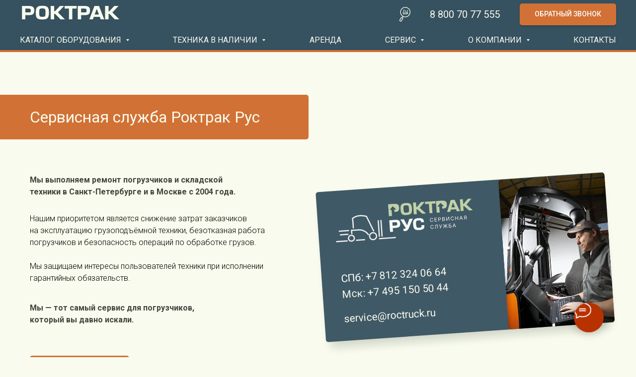

--- FILE ---
content_type: text/html; charset=UTF-8
request_url: https://roctruck-service.ru/
body_size: 52167
content:
<!DOCTYPE html><html><head><meta charset="utf-8" /><meta http-equiv="Content-Type" content="text/html; charset=utf-8" /><meta name="viewport" content="width=device-width, initial-scale=1.0" /> <!--metatextblock--><title>Ремонт вилочных погрузчиков и складской техники | Роктрак Рус - Сервис</title><meta name="description" content="Техническое обслуживание, аварийные и плановые ремонты. Мобильные бригады, выезд в день обращения. Сервисный центр в Санкт-Петербурге." /> <meta name="keywords" content="ремонт погрузчиков, ремонт штабелёра, ремонт ричтрака" /><meta property="og:url" content="https://roctruck-service.ru" /><meta property="og:title" content="Ремонт вилочных погрузчиков и складской техники | Роктрак Рус - Сервис" /><meta property="og:description" content="Техническое обслуживание, аварийные и плановые ремонты. Мобильные бригады, выезд в день обращения. Сервисный центр в Санкт-Петербурге." /><meta property="og:type" content="website" /><meta property="og:image" content="https://static.tildacdn.com/tild6564-3936-4764-b733-653563356262/Frame_1.jpg" /><link rel="canonical" href="https://roctruck-service.ru"><!--/metatextblock--><meta name="format-detection" content="telephone=no" /><meta http-equiv="x-dns-prefetch-control" content="on"><link rel="dns-prefetch" href="https://ws.tildacdn.com"><link rel="dns-prefetch" href="https://static.tildacdn.com"><link rel="shortcut icon" href="https://static.tildacdn.com/tild3936-6331-4366-a133-653735643665/favicon_1.ico" type="image/x-icon" /><link rel="apple-touch-icon" href="https://static.tildacdn.com/tild3632-3837-4665-b361-323934376232/forklift_favicon_big.png"><link rel="apple-touch-icon" sizes="76x76" href="https://static.tildacdn.com/tild3632-3837-4665-b361-323934376232/forklift_favicon_big.png"><link rel="apple-touch-icon" sizes="152x152" href="https://static.tildacdn.com/tild3632-3837-4665-b361-323934376232/forklift_favicon_big.png"><link rel="apple-touch-startup-image" href="https://static.tildacdn.com/tild3632-3837-4665-b361-323934376232/forklift_favicon_big.png"><meta name="msapplication-TileColor" content="#000000"><meta name="msapplication-TileImage" content="https://static.tildacdn.com/tild3764-6531-4138-a631-326363326636/forklift_favicon_big.png"><!-- Assets --><script src="https://neo.tildacdn.com/js/tilda-fallback-1.0.min.js" async charset="utf-8"></script><link rel="stylesheet" href="https://static.tildacdn.com/css/tilda-grid-3.0.min.css" type="text/css" media="all" onerror="this.loaderr='y';"/><link rel="stylesheet" href="/tilda-blocks-page32959831.min.css?t=1710225163" type="text/css" media="all" onerror="this.loaderr='y';" /><link rel="preconnect" href="https://fonts.gstatic.com"><link href="https://fonts.googleapis.com/css2?family=Roboto:wght@300;400;500;700&subset=latin,cyrillic" rel="stylesheet"><link rel="stylesheet" href="https://static.tildacdn.com/css/tilda-animation-2.0.min.css" type="text/css" media="all" onerror="this.loaderr='y';" /><link rel="stylesheet" href="https://static.tildacdn.com/css/tilda-cover-1.0.min.css" type="text/css" media="all" onerror="this.loaderr='y';" /><link rel="stylesheet" href="https://static.tildacdn.com/css/tilda-popup-1.1.min.css" type="text/css" media="print" onload="this.media='all';" onerror="this.loaderr='y';" /><noscript><link rel="stylesheet" href="https://static.tildacdn.com/css/tilda-popup-1.1.min.css" type="text/css" media="all" /></noscript><link rel="stylesheet" href="https://static.tildacdn.com/css/tilda-forms-1.0.min.css" type="text/css" media="all" onerror="this.loaderr='y';" /><link rel="stylesheet" href="https://static.tildacdn.com/css/tilda-slds-1.4.min.css" type="text/css" media="print" onload="this.media='all';" onerror="this.loaderr='y';" /><noscript><link rel="stylesheet" href="https://static.tildacdn.com/css/tilda-slds-1.4.min.css" type="text/css" media="all" /></noscript><link rel="stylesheet" href="https://static.tildacdn.com/css/tilda-catalog-1.1.min.css" type="text/css" media="print" onload="this.media='all';" onerror="this.loaderr='y';" /><noscript><link rel="stylesheet" href="https://static.tildacdn.com/css/tilda-catalog-1.1.min.css" type="text/css" media="all" /></noscript><link rel="stylesheet" href="https://static.tildacdn.com/css/tilda-feed-1.0.min.css" type="text/css" media="print" onload="this.media='all';" onerror="this.loaderr='y';" /><noscript><link rel="stylesheet" href="https://static.tildacdn.com/css/tilda-feed-1.0.min.css" type="text/css" media="all" /></noscript><link rel="stylesheet" href="https://static.tildacdn.com/css/tooltipster.min.css" type="text/css" media="all" onerror="this.loaderr='y';" /><link rel="stylesheet" href="https://static.tildacdn.com/css/tilda-cart-1.0.min.css" type="text/css" media="all" onerror="this.loaderr='y';" /><link rel="stylesheet" href="https://static.tildacdn.com/css/tilda-zoom-2.0.min.css" type="text/css" media="print" onload="this.media='all';" onerror="this.loaderr='y';" /><noscript><link rel="stylesheet" href="https://static.tildacdn.com/css/tilda-zoom-2.0.min.css" type="text/css" media="all" /></noscript><script nomodule src="https://static.tildacdn.com/js/tilda-polyfill-1.0.min.js" charset="utf-8"></script><script type="text/javascript">function t_onReady(func) {
if (document.readyState != 'loading') {
func();
} else {
document.addEventListener('DOMContentLoaded', func);
}
}
function t_onFuncLoad(funcName, okFunc, time) {
if (typeof window[funcName] === 'function') {
okFunc();
} else {
setTimeout(function() {
t_onFuncLoad(funcName, okFunc, time);
},(time || 100));
}
}function t_throttle(fn, threshhold, scope) {return function () {fn.apply(scope || this, arguments);};}function t396_initialScale(t){t=document.getElementById("rec"+t);if(t){t=t.querySelector(".t396__artboard");if(t){var e,r=document.documentElement.clientWidth,a=[];if(l=t.getAttribute("data-artboard-screens"))for(var l=l.split(","),i=0;i<l.length;i++)a[i]=parseInt(l[i],10);else a=[320,480,640,960,1200];for(i=0;i<a.length;i++){var o=a[i];o<=r&&(e=o)}var n="edit"===window.allrecords.getAttribute("data-tilda-mode"),d="center"===t396_getFieldValue(t,"valign",e,a),u="grid"===t396_getFieldValue(t,"upscale",e,a),c=t396_getFieldValue(t,"height_vh",e,a),g=t396_getFieldValue(t,"height",e,a),s=!!window.opr&&!!window.opr.addons||!!window.opera||-1!==navigator.userAgent.indexOf(" OPR/");if(!n&&d&&!u&&!c&&g&&!s){for(var _=parseFloat((r/e).toFixed(3)),f=[t,t.querySelector(".t396__carrier"),t.querySelector(".t396__filter")],i=0;i<f.length;i++)f[i].style.height=Math.floor(parseInt(g,10)*_)+"px";t396_scaleInitial__getElementsToScale(t).forEach(function(t){t.style.zoom=_})}}}}function t396_scaleInitial__getElementsToScale(t){t=Array.prototype.slice.call(t.querySelectorAll(".t396__elem"));if(!t.length)return[];var e=[];return(t=t.filter(function(t){t=t.closest('.t396__group[data-group-type-value="physical"]');return!t||(-1===e.indexOf(t)&&e.push(t),!1)})).concat(e)}function t396_getFieldValue(t,e,r,a){var l=a[a.length-1],i=r===l?t.getAttribute("data-artboard-"+e):t.getAttribute("data-artboard-"+e+"-res-"+r);if(!i)for(var o=0;o<a.length;o++){var n=a[o];if(!(n<=r)&&(i=n===l?t.getAttribute("data-artboard-"+e):t.getAttribute("data-artboard-"+e+"-res-"+n)))break}return i}</script><script src="https://static.tildacdn.com/js/tilda-scripts-3.0.min.js" charset="utf-8" defer onerror="this.loaderr='y';"></script><script src="/tilda-blocks-page32959831.min.js?t=1710225163" charset="utf-8" async onerror="this.loaderr='y';"></script><script src="https://static.tildacdn.com/js/tilda-lazyload-1.0.min.js" charset="utf-8" async onerror="this.loaderr='y';"></script><script src="https://static.tildacdn.com/js/tilda-animation-2.0.min.js" charset="utf-8" async onerror="this.loaderr='y';"></script><script src="https://static.tildacdn.com/js/tilda-zero-1.1.min.js" charset="utf-8" async onerror="this.loaderr='y';"></script><script src="https://static.tildacdn.com/js/tilda-cover-1.0.min.js" charset="utf-8" async onerror="this.loaderr='y';"></script><script src="https://static.tildacdn.com/js/tilda-menu-1.0.min.js" charset="utf-8" async onerror="this.loaderr='y';"></script><script src="https://static.tildacdn.com/js/tilda-popup-1.0.min.js" charset="utf-8" async onerror="this.loaderr='y';"></script><script src="https://static.tildacdn.com/js/tilda-forms-1.0.min.js" charset="utf-8" async onerror="this.loaderr='y';"></script><script src="https://static.tildacdn.com/js/hammer.min.js" charset="utf-8" async onerror="this.loaderr='y';"></script><script src="https://static.tildacdn.com/js/tilda-slds-1.4.min.js" charset="utf-8" async onerror="this.loaderr='y';"></script><script src="https://static.tildacdn.com/js/tilda-products-1.0.min.js" charset="utf-8" async onerror="this.loaderr='y';"></script><script src="https://static.tildacdn.com/js/tilda-catalog-1.1.min.js" charset="utf-8" async onerror="this.loaderr='y';"></script><script src="https://static.tildacdn.com/js/tilda-feed-1.0.min.js" charset="utf-8" async onerror="this.loaderr='y';"></script><script src="https://static.tildacdn.com/js/tilda-tooltip-1.0.min.js" charset="utf-8" async onerror="this.loaderr='y';"></script><script src="https://static.tildacdn.com/js/tilda-cart-1.0.min.js" charset="utf-8" async onerror="this.loaderr='y';"></script><script src="https://static.tildacdn.com/js/tilda-animation-ext-1.0.min.js" charset="utf-8" async onerror="this.loaderr='y';"></script><script src="https://static.tildacdn.com/js/tilda-animation-sbs-1.0.min.js" charset="utf-8" async onerror="this.loaderr='y';"></script><script src="https://static.tildacdn.com/js/tilda-zoom-2.0.min.js" charset="utf-8" async onerror="this.loaderr='y';"></script><script src="https://static.tildacdn.com/js/tilda-zero-scale-1.0.min.js" charset="utf-8" async onerror="this.loaderr='y';"></script><script src="https://static.tildacdn.com/js/tilda-skiplink-1.0.min.js" charset="utf-8" async onerror="this.loaderr='y';"></script><script src="https://static.tildacdn.com/js/tilda-events-1.0.min.js" charset="utf-8" async onerror="this.loaderr='y';"></script><script type="text/javascript">window.dataLayer = window.dataLayer || [];</script><script type="text/javascript">(function () {
if((/bot|google|yandex|baidu|bing|msn|duckduckbot|teoma|slurp|crawler|spider|robot|crawling|facebook/i.test(navigator.userAgent))===false && typeof(sessionStorage)!='undefined' && sessionStorage.getItem('visited')!=='y' && document.visibilityState){
var style=document.createElement('style');
style.type='text/css';
style.innerHTML='@media screen and (min-width: 980px) {.t-records {opacity: 0;}.t-records_animated {-webkit-transition: opacity ease-in-out .2s;-moz-transition: opacity ease-in-out .2s;-o-transition: opacity ease-in-out .2s;transition: opacity ease-in-out .2s;}.t-records.t-records_visible {opacity: 1;}}';
document.getElementsByTagName('head')[0].appendChild(style);
function t_setvisRecs(){
var alr=document.querySelectorAll('.t-records');
Array.prototype.forEach.call(alr, function(el) {
el.classList.add("t-records_animated");
});
setTimeout(function () {
Array.prototype.forEach.call(alr, function(el) {
el.classList.add("t-records_visible");
});
sessionStorage.setItem("visited", "y");
}, 400);
} 
document.addEventListener('DOMContentLoaded', t_setvisRecs);
}
})();</script></head><body class="t-body" style="margin:0;"><!--allrecords--><div id="allrecords" class="t-records" data-hook="blocks-collection-content-node" data-tilda-project-id="6586298" data-tilda-page-id="32959831" data-tilda-formskey="33f2cae019ec6cd2ba074a5696586298" data-tilda-lazy="yes" data-tilda-root-zone="com" ><!--header--><header id="t-header" class="t-records" data-hook="blocks-collection-content-node" data-tilda-project-id="6586298" data-tilda-page-id="32960030" data-tilda-formskey="33f2cae019ec6cd2ba074a5696586298" data-tilda-lazy="yes" data-tilda-root-zone="com" ><div id="rec532849996" class="r t-rec" style="background-color:#333333; " data-animationappear="off" data-record-type="821" data-bg-color="#333333"><!-- t821 --><div id="nav532849996marker"></div><div class="tmenu-mobile" ><div class="tmenu-mobile__container"><div class="tmenu-mobile__text t-name t-name_md" field="menu_mob_title">Роктрак Сервис</div><button type="button" 
class="t-menuburger t-menuburger_first " 
aria-label="Навигационное меню" 
aria-expanded="false"><span style="background-color:#ff0000;"></span><span style="background-color:#ff0000;"></span><span style="background-color:#ff0000;"></span><span style="background-color:#ff0000;"></span></button><script>function t_menuburger_init(recid) {
var rec = document.querySelector('#rec' + recid);
if (!rec) return;
var burger = rec.querySelector('.t-menuburger');
if (!burger) return;
var isSecondStyle = burger.classList.contains('t-menuburger_second');
if (isSecondStyle && !window.isMobile && !('ontouchend' in document)) {
burger.addEventListener('mouseenter', function() {
if (burger.classList.contains('t-menuburger-opened')) return;
burger.classList.remove('t-menuburger-unhovered');
burger.classList.add('t-menuburger-hovered');
});
burger.addEventListener('mouseleave', function() {
if (burger.classList.contains('t-menuburger-opened')) return;
burger.classList.remove('t-menuburger-hovered');
burger.classList.add('t-menuburger-unhovered');
setTimeout(function() {
burger.classList.remove('t-menuburger-unhovered');
}, 300);
});
}
burger.addEventListener('click', function() {
if (!burger.closest('.tmenu-mobile') &&
!burger.closest('.t450__burger_container') &&
!burger.closest('.t466__container') &&
!burger.closest('.t204__burger') &&
!burger.closest('.t199__js__menu-toggler')) {
burger.classList.toggle('t-menuburger-opened');
burger.classList.remove('t-menuburger-unhovered');
}
});
var menu = rec.querySelector('[data-menu="yes"]');
if (!menu) return;
var menuLinks = menu.querySelectorAll('.t-menu__link-item');
var submenuClassList = ['t978__menu-link_hook', 't978__tm-link', 't966__tm-link', 't794__tm-link', 't-menusub__target-link'];
Array.prototype.forEach.call(menuLinks, function (link) {
link.addEventListener('click', function () {
var isSubmenuHook = submenuClassList.some(function (submenuClass) {
return link.classList.contains(submenuClass);
});
if (isSubmenuHook) return;
burger.classList.remove('t-menuburger-opened');
});
});
menu.addEventListener('clickedAnchorInTooltipMenu', function () {
burger.classList.remove('t-menuburger-opened');
});
}
t_onReady(function() {
t_onFuncLoad('t_menuburger_init', function(){t_menuburger_init('532849996');});
});</script><style>.t-menuburger {
position: relative;
flex-shrink: 0;
width: 28px;
height: 20px;
padding: 0;
border: none;
background-color: transparent;
outline: none;
-webkit-transform: rotate(0deg);
transform: rotate(0deg);
transition: transform .5s ease-in-out;
cursor: pointer;
z-index: 999;
}
/*---menu burger lines---*/
.t-menuburger span {
display: block;
position: absolute;
width: 100%;
opacity: 1;
left: 0;
-webkit-transform: rotate(0deg);
transform: rotate(0deg);
transition: .25s ease-in-out;
height: 3px;
background-color: #000;
}
.t-menuburger span:nth-child(1) {
top: 0px;
}
.t-menuburger span:nth-child(2),
.t-menuburger span:nth-child(3) {
top: 8px;
}
.t-menuburger span:nth-child(4) {
top: 16px;
}
/*menu burger big*/
.t-menuburger__big {
width: 42px;
height: 32px;
}
.t-menuburger__big span {
height: 5px;
}
.t-menuburger__big span:nth-child(2),
.t-menuburger__big span:nth-child(3) {
top: 13px;
}
.t-menuburger__big span:nth-child(4) {
top: 26px;
}
/*menu burger small*/
.t-menuburger__small {
width: 22px;
height: 14px;
}
.t-menuburger__small span {
height: 2px;
}
.t-menuburger__small span:nth-child(2),
.t-menuburger__small span:nth-child(3) {
top: 6px;
}
.t-menuburger__small span:nth-child(4) {
top: 12px;
}
/*menu burger opened*/
.t-menuburger-opened span:nth-child(1) {
top: 8px;
width: 0%;
left: 50%;
}
.t-menuburger-opened span:nth-child(2) {
-webkit-transform: rotate(45deg);
transform: rotate(45deg);
}
.t-menuburger-opened span:nth-child(3) {
-webkit-transform: rotate(-45deg);
transform: rotate(-45deg);
}
.t-menuburger-opened span:nth-child(4) {
top: 8px;
width: 0%;
left: 50%;
}
.t-menuburger-opened.t-menuburger__big span:nth-child(1) {
top: 6px;
}
.t-menuburger-opened.t-menuburger__big span:nth-child(4) {
top: 18px;
}
.t-menuburger-opened.t-menuburger__small span:nth-child(1),
.t-menuburger-opened.t-menuburger__small span:nth-child(4) {
top: 6px;
}
/*---menu burger first style---*/
@media (hover), (min-width:0\0) {
.t-menuburger_first:hover span:nth-child(1) {
transform: translateY(1px);
}
.t-menuburger_first:hover span:nth-child(4) {
transform: translateY(-1px);
}
.t-menuburger_first.t-menuburger__big:hover span:nth-child(1) {
transform: translateY(3px);
}
.t-menuburger_first.t-menuburger__big:hover span:nth-child(4) {
transform: translateY(-3px);
}
}
/*---menu burger second style---*/
.t-menuburger_second span:nth-child(2),
.t-menuburger_second span:nth-child(3) {
width: 80%;
left: 20%;
right: 0;
}
@media (hover), (min-width:0\0) {
.t-menuburger_second.t-menuburger-hovered span:nth-child(2),
.t-menuburger_second.t-menuburger-hovered span:nth-child(3) {
animation: t-menuburger-anim 0.3s ease-out normal forwards;
}
.t-menuburger_second.t-menuburger-unhovered span:nth-child(2),
.t-menuburger_second.t-menuburger-unhovered span:nth-child(3) {
animation: t-menuburger-anim2 0.3s ease-out normal forwards;
}
}
.t-menuburger_second.t-menuburger-opened span:nth-child(2),
.t-menuburger_second.t-menuburger-opened span:nth-child(3){
left: 0;
right: 0;
width: 100%!important;
}
/*---menu burger third style---*/
.t-menuburger_third span:nth-child(4) {
width: 70%;
left: unset;
right: 0;
}
@media (hover), (min-width:0\0) {
.t-menuburger_third:not(.t-menuburger-opened):hover span:nth-child(4) {
width: 100%;
}
}
.t-menuburger_third.t-menuburger-opened span:nth-child(4) {
width: 0!important;
right: 50%;
}
/*---menu burger fourth style---*/
.t-menuburger_fourth {
height: 12px;
}
.t-menuburger_fourth.t-menuburger__small {
height: 8px;
}
.t-menuburger_fourth.t-menuburger__big {
height: 18px;
}
.t-menuburger_fourth span:nth-child(2),
.t-menuburger_fourth span:nth-child(3) {
top: 4px;
opacity: 0;
}
.t-menuburger_fourth span:nth-child(4) {
top: 8px;
}
.t-menuburger_fourth.t-menuburger__small span:nth-child(2),
.t-menuburger_fourth.t-menuburger__small span:nth-child(3) {
top: 3px;
}
.t-menuburger_fourth.t-menuburger__small span:nth-child(4) {
top: 6px;
}
.t-menuburger_fourth.t-menuburger__small span:nth-child(2),
.t-menuburger_fourth.t-menuburger__small span:nth-child(3) {
top: 3px;
}
.t-menuburger_fourth.t-menuburger__small span:nth-child(4) {
top: 6px;
}
.t-menuburger_fourth.t-menuburger__big span:nth-child(2),
.t-menuburger_fourth.t-menuburger__big span:nth-child(3) {
top: 6px;
}
.t-menuburger_fourth.t-menuburger__big span:nth-child(4) {
top: 12px;
}
@media (hover), (min-width:0\0) {
.t-menuburger_fourth:not(.t-menuburger-opened):hover span:nth-child(1) {
transform: translateY(1px);
}
.t-menuburger_fourth:not(.t-menuburger-opened):hover span:nth-child(4) {
transform: translateY(-1px);
}
.t-menuburger_fourth.t-menuburger__big:not(.t-menuburger-opened):hover span:nth-child(1) {
transform: translateY(3px);
}
.t-menuburger_fourth.t-menuburger__big:not(.t-menuburger-opened):hover span:nth-child(4) {
transform: translateY(-3px);
}
}
.t-menuburger_fourth.t-menuburger-opened span:nth-child(1),
.t-menuburger_fourth.t-menuburger-opened span:nth-child(4) {
top: 4px;
}
.t-menuburger_fourth.t-menuburger-opened span:nth-child(2),
.t-menuburger_fourth.t-menuburger-opened span:nth-child(3) {
opacity: 1;
}
/*---menu burger animations---*/
@keyframes t-menuburger-anim {
0% {
width: 80%;
left: 20%;
right: 0;
}
50% {
width: 100%;
left: 0;
right: 0;
}
100% {
width: 80%;
left: 0;
right: 20%;
}
}
@keyframes t-menuburger-anim2 {
0% {
width: 80%;
left: 0;
}
50% {
width: 100%;
right: 0;
left: 0;
}
100% {
width: 80%;
left: 20%;
right: 0;
}
}</style> </div></div><style>.tmenu-mobile {
background-color: #111;
display: none;
width: 100%;
top: 0;
z-index: 990;
}
.tmenu-mobile_positionfixed {
position: fixed;
}
.tmenu-mobile__text {
color: #fff;
}
.tmenu-mobile__container {
min-height: 64px;
padding: 20px;
position: relative;
box-sizing: border-box;
display: -webkit-flex;
display: -ms-flexbox;
display: flex;
-webkit-align-items: center;
-ms-flex-align: center;
align-items: center;
-webkit-justify-content: space-between;
-ms-flex-pack: justify;
justify-content: space-between;
}
.tmenu-mobile__list {
display: block;
}
.tmenu-mobile__burgerlogo {
display: inline-block;
font-size: 24px;
font-weight: 400;
white-space: nowrap;
vertical-align: middle;
}
.tmenu-mobile__imglogo {
height: auto;
display: block;
max-width: 300px!important;
box-sizing: border-box;
padding: 0;
margin: 0 auto;
}
@media screen and (max-width: 980px) {
.tmenu-mobile__menucontent_hidden {
display: none;
height: 100%;
}
.tmenu-mobile {
display: block;
}
}
@media screen and (max-width: 980px) {
#rec532849996 .tmenu-mobile {
background-color: #333333;
}
#rec532849996 .t-menuburger {
-webkit-order: 1;
-ms-flex-order: 1;
order: 1;
}
}</style><style> #rec532849996 .tmenu-mobile__burgerlogo a { color: #ffffff; font-weight: 700; }</style><style> #rec532849996 .tmenu-mobile__burgerlogo__title { color: #ffffff; font-weight: 700; }</style><div id="nav532849996" class="t821 t821__positionfixed tmenu-mobile__menucontent_hidden" style="background-color: rgba(51,51,51,1); height:105px; " data-bgcolor-hex="#333333" data-bgcolor-rgba="rgba(51,51,51,1)" data-navmarker="nav532849996marker" data-appearoffset="" data-bgopacity-two="100" data-menushadow="" data-menushadow-css="" data-bgopacity="1" data-bgcolor-rgba-afterscroll="rgba(51,51,51,1)" data-menu="yes"><div class="t821__maincontainer " style="height:105px;"><div class="t821__leftwrapper" style=""><div class="t821__logo-wrapper t821__logo-wrapper_inlineblock"><a href="/" ><div class="t821__logo t-title" field="title">Роктрак Рус</div></a></div></div><div class="t821__rightwrapper" style=""><div class="t821__phone-container" style=""><svg role="presentation" class="t821__phone-icon" width="45px" height="45px" fill="#ffffff" xmlns="http://www.w3.org/2000/svg" viewBox="0 0 100.353 100.352"><path d="M39.514 85.637c3.975 2.226 7.89 3.344 11.537 3.344 3.053-.001 5.918-.785 8.468-2.359l9.399-5.798a1.5 1.5 0 0 0 .489-2.065L61.26 65.555a1.502 1.502 0 0 0-2.065-.488l-9.47 5.845c-1.456.898-3.324 1.185-5.121.79-1.797-.396-3.331-1.438-4.209-2.862L27.524 47.981c-1.861-3.016-.923-6.984 2.091-8.845l.001-.001 9.829-6.068a1.5 1.5 0 0 0 .488-2.064l-8.148-13.201a1.498 1.498 0 0 0-2.064-.489L19.9 23.375c-10.946 6.756-10.562 24.491.936 43.129 5.271 8.546 11.905 15.341 18.678 19.133zm-18.037-59.71l8.544-5.273 6.573 10.648-8.553 5.28-.004.003c-4.418 2.731-5.794 8.548-3.065 12.97l12.871 20.858c1.301 2.111 3.531 3.648 6.117 4.218 2.551.559 5.228.136 7.341-1.168l8.193-5.057 6.572 10.65-8.123 5.011c-5.932 3.66-12.499 1.45-16.963-1.049-6.335-3.548-12.583-9.972-17.591-18.09-10.57-17.134-11.356-33.172-1.912-39.001zM49.58 33.552c4.854.287 9.15 2.781 11.788 6.844 2.522 3.872 3.129 8.617 1.664 13.019a1.498 1.498 0 0 0 1.423 1.973c.629 0 1.214-.397 1.423-1.026 1.756-5.274 1.028-10.962-1.995-15.602-3.114-4.798-8.396-7.865-14.126-8.204-.835-.035-1.537.582-1.586 1.409a1.5 1.5 0 0 0 1.409 1.587z"/><path d="M51.68 22.418c7.86.903 14.837 5.216 19.142 11.831a26.37 26.37 0 0 1 3.242 21.664 1.498 1.498 0 0 0 1.442 1.914 1.5 1.5 0 0 0 1.44-1.086 29.372 29.372 0 0 0-3.61-24.128c-4.794-7.367-12.562-12.169-21.314-13.175-.807-.095-1.566.496-1.661 1.319s.495 1.566 1.319 1.661z"/><path d="M53.731 12.612A36.328 36.328 0 0 1 79.198 28.8a36.424 36.424 0 0 1 4.633 29.301 1.5 1.5 0 0 0 1.45 1.89c.661 0 1.268-.44 1.447-1.11a39.425 39.425 0 0 0-5.015-31.717A39.329 39.329 0 0 0 54.146 9.641a1.504 1.504 0 0 0-1.692 1.279 1.498 1.498 0 0 0 1.277 1.692z"/></svg><span class="t821__text t821__text-descr t-descr t-descr_xxs" field="descr"><span style="font-weight: 500;">Сервис: </span><a href="tel:+78123240664" style="color: rgb(255, 255, 255); font-weight: 500;">+7 812 324 06 64</a><span style="font-weight: 500;"> </span><a href="mailto:service@roctruck.ru" style="color: rgb(255, 255, 255); font-weight: 500;">service@roctruck.ru</a><br /><span style="font-weight: 500;">Запчасти: </span><a href="tel:+78123240663" style="color: rgb(255, 255, 255); font-weight: 500;">+7 812 324 06 63</a><span style="font-weight: 500;"> </span><a href="mailto:parts@roctruck.ru" style="color: rgb(255, 255, 255); font-weight: 500;">parts@roctruck.ru</a></span> </div><div class="t821__adress-container" style=""><svg role="presentation" class="t821__adress-icon" width="45px" height="45px" fill="#ffffff" xmlns="http://www.w3.org/2000/svg" viewBox="0 0 100.353 100.352"><path d="M58.23 69.992l14.993-24.108c.049-.078.09-.16.122-.245a26.697 26.697 0 0 0 3.956-13.969c0-14.772-12.018-26.79-26.79-26.79S23.72 16.898 23.72 31.67c0 4.925 1.369 9.75 3.96 13.975.03.074.065.146.107.216l14.455 24.191c-11.221 1.586-18.6 6.2-18.6 11.797 0 6.935 11.785 12.366 26.829 12.366S77.3 88.783 77.3 81.849c.001-5.623-7.722-10.34-19.07-11.857zM30.373 44.294A23.708 23.708 0 0 1 26.72 31.67c0-13.118 10.672-23.79 23.791-23.79 13.118 0 23.79 10.672 23.79 23.79 0 4.457-1.263 8.822-3.652 12.624-.05.08-.091.163-.124.249L54.685 70.01c-.238.365-.285.448-.576.926l-4 6.432-19.602-32.804a1.508 1.508 0 0 0-.134-.27zm20.099 46.921c-14.043 0-23.829-4.937-23.829-9.366 0-4.02 7.37-7.808 17.283-8.981l4.87 8.151c.269.449.751.726 1.274.73h.013c.518 0 1-.268 1.274-.708l5.12-8.232C66.548 73.9 74.3 77.784 74.3 81.849c.001 4.43-9.785 9.366-23.828 9.366z"/><path d="M60.213 31.67c0-5.371-4.37-9.741-9.741-9.741s-9.741 4.37-9.741 9.741 4.37 9.741 9.741 9.741c5.371 0 9.741-4.37 9.741-9.741zm-16.482 0c0-3.717 3.024-6.741 6.741-6.741s6.741 3.024 6.741 6.741-3.023 6.741-6.741 6.741-6.741-3.024-6.741-6.741z"/></svg> <span class="t821__text t821__text-text t-descr t-descr_xxs" field="text"><strong>Домостроительная 3, лит.В</strong><br />Парнас, Санкт-Петербург</span> </div><div class="t821__btn-container"><div class="t821__btn-wrapper"><a href="#popup:service-call" target="" class="t-btn t-btn_sm " style="color:#ffffff;background-color:#ff0000;border-radius:10px; -moz-border-radius:10px; -webkit-border-radius:10px;font-family:Roboto;font-weight:400;text-transform:uppercase;" data-buttonfieldset="button"
><table role="presentation" style="width:100%; height:100%;"><tr><td>Вызвать механика</td></tr></table></a></div></div></div></div></div><style>@media screen and (max-width: 640px) {
#rec532849996 .t821__logo-wrapper_inlineblock {
margin-bottom: 0px;
}
}</style><script>t_onReady(function() {
var rec = document.querySelector('#rec532849996');
if(!rec) return
var wrapperBlock = rec.querySelector('.t821');
if (wrapperBlock) {
t_onFuncLoad('t_menu__createMobileMenu', function(){t_menu__createMobileMenu('532849996', '.t821');});
}
});</script><script>t_onReady(function() {
t_onFuncLoad('t821_init', function(){t821_init('532849996');});
});</script><style>#rec532849996 .t-menu__link-item{
}
@supports (overflow:-webkit-marquee) and (justify-content:inherit)
{
#rec532849996 .t-menu__link-item,
#rec532849996 .t-menu__link-item.t-active {
opacity: 1 !important;
}
}</style><style> #rec532849996 .t821__logo { color: #ffffff; font-weight: 700; } #rec532849996 .t821__text-descr { color: #ffffff; font-weight: 500; } #rec532849996 .t821__text-text { color: #ffffff; font-weight: 500; }</style><!--[if IE 8]><style>#rec532849996 .t821 {
filter: progid:DXImageTransform.Microsoft.gradient(startColorStr='#D9333333', endColorstr='#D9333333');
}</style><![endif]--><style>@media (hover: hover), (min-width: 0\0) {#rec532849996 .t-btn:not(.t-animate_no-hover):hover {color: #ffffff !important;background-color: #a80000 !important;}#rec532849996 .t-btn:not(.t-animate_no-hover):focus-visible {color: #ffffff !important;background-color: #a80000 !important;}#rec532849996 .t-btn:not(.t-animate_no-hover) {transition-property: background-color, color, border-color, box-shadow;transition-duration: 0.2s;transition-timing-function: ease-in-out;}#rec532849996 .t-btntext:not(.t-animate_no-hover):hover {color: #ffffff !important;}#rec532849996 .t-btntext:not(.t-animate_no-hover):focus-visible {color: #ffffff !important;}}</style> </div><div id="rec696725146" class="r t-rec t-rec_pt_105 t-rec_pb_0 t-screenmin-980px" style="padding-top:105px;padding-bottom:0px;background-color:#333333; " data-animationappear="off" data-record-type="396" data-screen-min="980px" data-bg-color="#333333"><!-- T396 --><style>#rec696725146 .t396__artboard {height: 5px;}#rec696725146 .t396__filter {height: 5px; }#rec696725146 .t396__carrier{height: 5px;background-position: center center;background-attachment: fixed;transform: translate3d(0, 0, 0);-moz-transform: unset;background-size: cover;background-repeat: no-repeat;}@media screen and (min-width: 1199px) {#rec696725146 .t396__carrier-wrapper {position: absolute;width: 100%;height: 100%;top: 0;left: 0;-webkit-clip-path: inset(0 0 0 0);clip-path: inset(0 0 0 0);}#rec696725146 .t396__carrier{position: fixed;display: block;width: 100%;height: 100%;top: 0;left: 0;background-size: cover;background-position: center center;transform: translateZ(0);will-change: transform;pointer-events: none;}}@media screen and (max-width: 1199px) {#rec696725146 .t396__artboard,#rec696725146 .t396__filter,#rec696725146 .t396__carrier {}#rec696725146 .t396__filter {}#rec696725146 .t396__carrier {background-attachment: scroll;}}@media screen and (max-width: 959px) {#rec696725146 .t396__artboard,#rec696725146 .t396__filter,#rec696725146 .t396__carrier {}#rec696725146 .t396__filter {}#rec696725146 .t396__carrier {background-attachment: scroll;}}@media screen and (max-width: 639px) {#rec696725146 .t396__artboard,#rec696725146 .t396__filter,#rec696725146 .t396__carrier {}#rec696725146 .t396__filter {}#rec696725146 .t396__carrier {background-attachment: scroll;}}@media screen and (max-width: 479px) {#rec696725146 .t396__artboard,#rec696725146 .t396__filter,#rec696725146 .t396__carrier {}#rec696725146 .t396__filter {}#rec696725146 .t396__carrier {background-attachment: scroll;}} #rec696725146 .tn-elem[data-elem-id="1670081065190"] { z-index: 2; top: 0px;left: calc(50% - 1500px + 0px);width: 3000px;height:5px;}#rec696725146 .tn-elem[data-elem-id="1670081065190"] .tn-atom { background-color: #ff0000; background-position: center center;border-color: transparent ;border-style: solid ; }@media screen and (max-width: 1199px) {}@media screen and (max-width: 959px) {}@media screen and (max-width: 639px) {}@media screen and (max-width: 479px) {}</style><div class='t396'><div class="t396__artboard" data-artboard-recid="696725146" data-artboard-screens="320,480,640,960,1200" data-artboard-height="5" data-artboard-valign="center" data-artboard-upscale="grid" 
><div class="t396__carrier-wrapper" ><div class="t396__carrier" data-artboard-recid="696725146"></div></div><div class="t396__filter" data-artboard-recid="696725146"></div><div class='t396__elem tn-elem tn-elem__6967251461670081065190' data-elem-id='1670081065190' data-elem-type='shape' data-field-top-value="0" data-field-left-value="0" data-field-height-value="5" data-field-width-value="3000" data-field-axisy-value="top" data-field-axisx-value="center" data-field-container-value="grid" data-field-topunits-value="px" data-field-leftunits-value="px" data-field-heightunits-value="px" data-field-widthunits-value="px" data-animate-fix="1" data-animate-fix-dist="7000" 
><div class='tn-atom' ></div></div></div> </div> <script>t_onReady(function () {
t_onFuncLoad('t396_init', function () {
t396_init('696725146');
});
});</script><!-- /T396 --></div></header><!--/header--><div id="rec532845867" class="r t-rec" style=" " data-animationappear="off" data-record-type="360" ><!-- T360 --><style>@media screen and (min-width: 980px) {
.t-records {
opacity: 0;
}
.t-records_animated {
-webkit-transition: opacity ease-in-out .5s;
-moz-transition: opacity ease-in-out .5s;
-o-transition: opacity ease-in-out .5s;
transition: opacity ease-in-out .5s;
}
.t-records.t-records_visible,
.t-records .t-records {
opacity: 1;
}
}</style><script>t_onReady(function () {
var allRecords = document.querySelector('.t-records');
window.addEventListener('pageshow', function (event) {
if (event.persisted) {
allRecords.classList.add('t-records_visible');
}
});
var rec = document.querySelector('#rec532845867');
if (!rec) return;
rec.setAttribute('data-animationappear', 'off');
rec.style.opacity = '1';
allRecords.classList.add('t-records_animated');
setTimeout(function () {
allRecords.classList.add('t-records_visible');
}, 200);
});</script><script>t_onReady(function () {
var selects = 'button:not(.t-submit):not(.t835__btn_next):not(.t835__btn_prev):not(.t835__btn_result):not(.t862__btn_next):not(.t862__btn_prev):not(.t862__btn_result):not(.t854__news-btn):not(.t862__btn_next),' +
'a:not([href*="#"]):not(.carousel-control):not(.t-carousel__control):not(.t807__btn_reply):not([href^="#price"]):not([href^="javascript"]):not([href^="mailto"]):not([href^="tel"]):not([href^="link_sub"]):not(.js-feed-btn-show-more):not(.t367__opener):not([href^="https://www.dropbox.com/"])';
var elements = document.querySelectorAll(selects);
Array.prototype.forEach.call(elements, function (element) {
if (element.getAttribute('data-menu-submenu-hook')) return;
element.addEventListener('click', function (event) {
var goTo = this.getAttribute('href');
if (goTo !== null) {
var ctrl = event.ctrlKey;
var cmd = event.metaKey && navigator.platform.indexOf('Mac') !== -1;
if (!ctrl && !cmd) {
var target = this.getAttribute('target');
if (target !== '_blank') {
event.preventDefault();
var allRecords = document.querySelector('.t-records');
if (allRecords) {
allRecords.classList.remove('t-records_visible');
}
setTimeout(function () {
window.location = goTo;
}, 500);
}
}
}
});
});
});</script><style>.t360__bar {
background-color: #ff0000;
}</style><script>t_onReady(function () {
var isSafari = /Safari/.test(navigator.userAgent) && /Apple Computer/.test(navigator.vendor);
if (!isSafari) {
document.body.insertAdjacentHTML('beforeend', '<div class="t360__progress"><div class="t360__bar"></div></div>');
setTimeout(function () {
var bar = document.querySelector('.t360__bar');
if (bar) bar.classList.add('t360__barprogress');
}, 10);
}
});
window.addEventListener('load', function () {
var bar = document.querySelector('.t360__bar');
if (!bar) return;
bar.classList.remove('t360__barprogress');
bar.classList.add('t360__barprogressfinished');
setTimeout(function () {
bar.classList.add('t360__barprogresshidden');
}, 20);
setTimeout(function () {
var progress = document.querySelector('.t360__progress');
if (progress) progress.style.display = 'none';
}, 500);
});</script></div><div id="rec718331978" class="r t-rec" style=" " data-record-type="305" ><div class="t303"><br><br><center><script>window.location.replace("https://roctruck.ru/servis" + window.location.search + window.location.hash);</script><noscript>Redirect to URL: <a href="https://roctruck.ru/servis">https://roctruck.ru/servis</a></noscript></center><br><br></div></div><div id="rec532845871" class="r t-rec t-rec_pt_0 t-rec_pb_0 t-screenmin-980px" style="padding-top:0px;padding-bottom:0px; " data-record-type="396" data-screen-min="980px" ><!-- T396 --><style>#rec532845871 .t396__artboard {height: 0px;overflow: visible;}#rec532845871 .t396__filter {height: 0px; }#rec532845871 .t396__carrier{height: 0px;background-position: center center;background-attachment: fixed;transform: translate3d(0, 0, 0);-moz-transform: unset;background-size: cover;background-repeat: no-repeat;}@media screen and (min-width: 1199px) {#rec532845871 .t396__carrier-wrapper {position: absolute;width: 100%;height: 100%;top: 0;left: 0;-webkit-clip-path: inset(0 0 0 0);clip-path: inset(0 0 0 0);}#rec532845871 .t396__carrier{position: fixed;display: block;width: 100%;height: 100%;top: 0;left: 0;background-size: cover;background-position: center center;transform: translateZ(0);will-change: transform;pointer-events: none;}}@media screen and (max-width: 1199px) {#rec532845871 .t396__artboard,#rec532845871 .t396__filter,#rec532845871 .t396__carrier {}#rec532845871 .t396__filter {}#rec532845871 .t396__carrier {background-attachment: scroll;}}@media screen and (max-width: 959px) {#rec532845871 .t396__artboard,#rec532845871 .t396__filter,#rec532845871 .t396__carrier {}#rec532845871 .t396__filter {}#rec532845871 .t396__carrier {background-attachment: scroll;}}@media screen and (max-width: 639px) {#rec532845871 .t396__artboard,#rec532845871 .t396__filter,#rec532845871 .t396__carrier {}#rec532845871 .t396__filter {}#rec532845871 .t396__carrier {background-attachment: scroll;}}@media screen and (max-width: 479px) {#rec532845871 .t396__artboard,#rec532845871 .t396__filter,#rec532845871 .t396__carrier {}#rec532845871 .t396__filter {}#rec532845871 .t396__carrier {background-attachment: scroll;}} #rec532845871 .tn-elem[data-elem-id="1670079299841"] { z-index: 1; top: 20px;left: calc(50% - 600px + 53px);width: 743px;height:309px; pointer-events: none; }#rec532845871 .tn-elem[data-elem-id="1670079299841"] .tn-atom {background-position: center center;background-size: cover;background-repeat: no-repeat;border-color: transparent ;border-style: solid ; }#rec532845871 .tn-elem[data-elem-id="1670079299841"] .tn-atom {-webkit-transform:rotate(66deg);-moz-transform:rotate(66deg);transform:rotate(66deg);}@media screen and (max-width: 1199px) {}@media screen and (max-width: 959px) {}@media screen and (max-width: 639px) {}@media screen and (max-width: 479px) {} #rec532845871 .tn-elem[data-elem-id="1670140191448"] { z-index: 2; top: -122px;left: calc(50% - 600px + -391px);width: 743px;height:309px; pointer-events: none; }#rec532845871 .tn-elem[data-elem-id="1670140191448"] .tn-atom {background-position: center center;background-size: cover;background-repeat: no-repeat;border-color: transparent ;border-style: solid ; }#rec532845871 .tn-elem[data-elem-id="1670140191448"] .tn-atom {-webkit-transform:rotate(66deg);-moz-transform:rotate(66deg);transform:rotate(66deg);}@media screen and (max-width: 1199px) {}@media screen and (max-width: 959px) {}@media screen and (max-width: 639px) {}@media screen and (max-width: 479px) {}</style><div class='t396'><div class="t396__artboard" data-artboard-recid="532845871" data-artboard-screens="320,480,640,960,1200" data-artboard-height="0" data-artboard-valign="center" data-artboard-upscale="grid" data-artboard-ovrflw="visible" 
><div class="t396__carrier-wrapper" ><div class="t396__carrier" data-artboard-recid="532845871"></div></div><div class="t396__filter" data-artboard-recid="532845871"></div><div class='t396__elem tn-elem tn-elem__5328458711670079299841' data-elem-id='1670079299841' data-elem-type='shape' data-field-top-value="20" data-field-left-value="53" data-field-height-value="309" data-field-width-value="743" data-field-axisy-value="top" data-field-axisx-value="left" data-field-container-value="grid" data-field-topunits-value="px" data-field-leftunits-value="px" data-field-heightunits-value="px" data-field-widthunits-value="px"
><div class='tn-atom t-bgimg' data-original="https://static.tildacdn.com/tild3066-3835-4638-b162-333934616566/kindpng_30875.png"
></div></div><div class='t396__elem tn-elem tn-elem__5328458711670140191448' data-elem-id='1670140191448' data-elem-type='shape' data-field-top-value="-122" data-field-left-value="-391" data-field-height-value="309" data-field-width-value="743" data-field-axisy-value="top" data-field-axisx-value="left" data-field-container-value="grid" data-field-topunits-value="px" data-field-leftunits-value="px" data-field-heightunits-value="px" data-field-widthunits-value="px"
><div class='tn-atom t-bgimg' data-original="https://static.tildacdn.com/tild3066-3835-4638-b162-333934616566/kindpng_30875.png"
></div></div></div> </div> <script>t_onReady(function () {
t_onFuncLoad('t396_init', function () {
t396_init('532845871');
});
});</script><!-- /T396 --></div><div id="rec696718578" class="r t-rec t-rec_pt_0 t-rec_pb_0" style="padding-top:0px;padding-bottom:0px;background-color:#333333; " data-record-type="282" data-bg-color="#333333"><!-- t258 --><!-- cover --><div class="t-cover" id="recorddiv696718578"bgimgfield="img"style="height:500px;background-image:url('https://thb.tildacdn.com/tild3866-3234-4035-b663-313334393136/-/resize/20x/cover.jpg');"><div class="t-cover__carrier" id="coverCarry696718578"data-content-cover-id="696718578"data-content-cover-bg="https://static.tildacdn.com/tild3866-3234-4035-b663-313334393136/cover.jpg"data-display-changed="true"data-content-cover-height="500px"data-content-cover-parallax="dynamic"style="height:500px;background-attachment:scroll; " role="img" aria-label="Ремонт погрузчиков в СПб"itemscope itemtype="http://schema.org/ImageObject"><meta itemprop="image" content="https://static.tildacdn.com/tild3866-3234-4035-b663-313334393136/cover.jpg"><meta itemprop="caption" content="Ремонт погрузчиков в СПб"></div><div class="t-cover__filter" style="height:500px;background-image: -moz-linear-gradient(top, rgba(0,0,0,0.60), rgba(0,0,0,0.10));background-image: -webkit-linear-gradient(top, rgba(0,0,0,0.60), rgba(0,0,0,0.10));background-image: -o-linear-gradient(top, rgba(0,0,0,0.60), rgba(0,0,0,0.10));background-image: -ms-linear-gradient(top, rgba(0,0,0,0.60), rgba(0,0,0,0.10));background-image: linear-gradient(top, rgba(0,0,0,0.60), rgba(0,0,0,0.10));filter: progid:DXImageTransform.Microsoft.gradient(startColorStr='#66000000', endColorstr='#e5000000');"></div><div class="t258"><div class="t-cover__wrapper t-valign_middle" style="height:500px;"> <div class="t258__wrapper t258__wrapper_flipped"><div class="t258__content"><h1 class="t258__title t-title" field="title">Ремонт погрузчиков и&nbsp;складской техники в&nbsp;Санкт-Петербурге</h1><div class="t258__descr t-descr t-descr_sm" field="descr">Выездные бригады в&nbsp;Санкт-Петербурге и&nbsp;в&nbsp;Москве. Сервисный центр. Запчасти для&nbsp;европейской, японской и китайской вилочной техники.</div></div><div class="t258__bg" style="background-color:#333333; opacity: 0.80;"></div></div></div></div></div><style> #rec696718578 .t258__uptitle { text-transform: uppercase; } #rec696718578 .t258__title { font-weight: 500; font-family: 'Roboto'; } @media screen and (min-width: 900px) { #rec696718578 .t258__title { font-size: 42px; } } #rec696718578 .t258__descr { font-size: 20px; font-weight: 300; font-family: 'Roboto'; } @media screen and (max-width: 480px) { #rec696718578 .t258__descr { font-size: 16px; } }</style></div><div id="rec532845874" class="r t-rec" style=" " data-record-type="215" ><a name="top" style="font-size:0;"></a></div><div id="rec697447517" class="r t-rec t-rec_pt_90 t-rec_pt-res-480_45 t-rec_pb_0 t-rec_pb-res-480_0" style="padding-top:90px;padding-bottom:0px; " data-animationappear="off" data-record-type="855" ><!-- t855 --><div class="t855"><div class="t855__container t-container"><div class="t855__item t-item"><div class="t-col t-col_4 "><div class="t855__title t-name t-name_xl" field="li_title__5152642173540"><span style="font-weight: 300;">Приветствуем вас в&nbsp;самой ответственной и&nbsp;внимательной сервисной службе для погрузчиков и&nbsp;складской электротехники в&nbsp;Санкт-Петербурге.</span></div></div><div class="t-col t-col_8 "><div class="t855__descr t-descr t-descr_sm" field="li_descr__5152642173540"><div style="font-size: 20px;" data-customstyle="yes"><span style="font-family: Roboto;">Каждый день мы&nbsp;заботимся о&nbsp;вашей технике, чтобы она работала максимально эффективно и&nbsp;долго.</span><br /><br /><strong style="font-family: Roboto;">Какие работы мы&nbsp;выполняем:</strong><br /><br /><ul><li><span style="font-family: Roboto; font-weight: 300;">Плановое техническое обслуживание вилочной грузоподъёмной техники: автопогрузчиков, электропогрузчиков, штабелёров, ричтраков, электротележек, - в&nbsp;соответствии с&nbsp;регламентом производителей;</span></li><li><span style="font-family: Roboto; font-weight: 300;">Аварийные и&nbsp;плановые ремонты; </span></li><li><span style="font-family: Roboto; font-weight: 300;">Ремонт гидравлической и&nbsp;электрической системы;</span></li><li><span style="font-family: Roboto; font-weight: 300;">Ремонт ходовой части; </span></li><li><span style="font-family: Roboto; font-weight: 300;">Регулировку и&nbsp;замену подъёмных цепей;</span></li><li><span style="font-family: Roboto; font-weight: 300;">Диагностику и&nbsp;восстановление аккумуляторных батарей;</span></li><li><span style="font-family: Roboto; font-weight: 300;">Агрегатный ремонт узлов техники и&nbsp;капитальный ремонт двигателей.</span></li></ul></div></div></div></div></div></div></div><div id="rec532845875" class="r t-rec t-rec_pt_90 t-rec_pt-res-480_45 t-rec_pb_90 t-rec_pb-res-480_45" style="padding-top:90px;padding-bottom:90px; " data-record-type="976" ><!-- T976 --><div class="t-container"><div class="t-col t-col_12 "><div class="t976" data-navmarker="nav532845875marker" data-menu="yes"><div class="t976__wrapper t976__wrapper_aligncenter"><div class="t976__list-item" ><a class="t976__menu-link t976__menu-link_medium t-descr_xxs t-descr" href="#works" data-menu-submenu-hook="" >Виды работ</a></div><div class="t976__list-item" ><a class="t976__menu-link t976__menu-link_medium t-descr_xxs t-descr" href="#brands" data-menu-submenu-hook="" >С какой техникой работаем</a></div><div class="t976__list-item" ><a class="t976__menu-link t976__menu-link_medium t-descr_xxs t-descr" href="#parts" data-menu-submenu-hook="" >Запчасти</a></div><div class="t976__list-item" ><a class="t976__menu-link t976__menu-link_medium t-descr_xxs t-descr" href="#clients" data-menu-submenu-hook="" >Клиенты</a></div><div class="t976__list-item" ><a class="t976__menu-link t976__menu-link_medium t-descr_xxs t-descr" href="#read" data-menu-submenu-hook="" >Новости и статьи</a></div><div class="t976__list-item" ><a class="t976__menu-link t976__menu-link_medium t-descr_xxs t-descr" href="#contacts" data-menu-submenu-hook="" >Контакты</a></div></div></div></div></div><script>t_onReady(function() {
t_onFuncLoad('t_menu__highlightActiveLinks', function(){t_menu__highlightActiveLinks('.t976__list-item a');});
t_onFuncLoad('t_menu__findAnchorLinks', function(){t_menu__findAnchorLinks('532845875', '.t976__list-item a');});
}); </script><style>#rec532845875 .t-active.t976__menu-link {
border-color:transparent!important;
background-color:#a80000!important;
color:#ffffff!important;
}</style><style>#rec532845875 .t976__menu-link { 
border-color: transparent;
border-width: 1px;
border-radius: 10px;
background-color: #ff0000;
}</style><style>#rec532845875
.t976__menu-link:hover {
background-color:#a80000!important; color:#ffffff!important;
opacity:0.!important;
}
.t976__menu-link:focus-visible {
background-color:#a80000!important; color:#ffffff!important;
opacity:0.!important;
}
@media screen and (max-width: 480px) {
#rec532845875
.t976__menu-link {
transition: all 0s;
}
}</style><style> #rec532845875 .t976__list-item .t976__menu-link { font-size: 16px; color: #ffffff; font-weight: 400; font-family: 'Roboto'; text-transform: uppercase; } @media screen and (max-width: 480px) { #rec532845875 .t976__list-item .t976__menu-link { font-size: 14px; } }</style></div><div id="rec532845876" class="r t-rec" style=" " data-record-type="215" ><a name="works" style="font-size:0;"></a></div><div id="rec532845877" class="r t-rec t-rec_pt_0 t-rec_pb_0" style="padding-top:0px;padding-bottom:0px;background-color:#333333; " data-record-type="396" data-bg-color="#333333"><!-- T396 --><style>#rec532845877 .t396__artboard {height: 630px; background-color: #ffffff; }#rec532845877 .t396__filter {height: 630px; background-image: -webkit-gradient( linear, left top, left bottom, from(rgba(0,0,0,0.7)), to(rgba(51,51,51,0.5)) );background-image: -webkit-linear-gradient(top, rgba(0,0,0,0.7), rgba(51,51,51,0.5));background-image: linear-gradient(to bottom, rgba(0,0,0,0.7), rgba(51,51,51,0.5));will-change: transform;}#rec532845877 .t396__carrier{height: 630px;background-position: center center;background-attachment: scroll;background-image: url('https://static.tildacdn.com/tild3533-3935-4164-a433-313364663730/irfan-hakim-He1T087b.jpg');background-size: cover;background-repeat: no-repeat;}@media screen and (max-width: 1199px) {#rec532845877 .t396__artboard,#rec532845877 .t396__filter,#rec532845877 .t396__carrier {height: 640px;}#rec532845877 .t396__filter {}#rec532845877 .t396__carrier {background-attachment: scroll;}}@media screen and (max-width: 959px) {#rec532845877 .t396__artboard,#rec532845877 .t396__filter,#rec532845877 .t396__carrier {height: 990px;}#rec532845877 .t396__filter {}#rec532845877 .t396__carrier {background-attachment: scroll;}}@media screen and (max-width: 639px) {#rec532845877 .t396__artboard,#rec532845877 .t396__filter,#rec532845877 .t396__carrier {height: 1040px;}#rec532845877 .t396__artboard {background-color:#ffffff;}#rec532845877 .t396__filter { background-image: -webkit-gradient( linear, left top, left bottom, from(rgba(0,0,0,0.7)), to(rgba(51,51,51,0.5)) );background-image: -webkit-linear-gradient(top, rgba(0,0,0,0.7), rgba(51,51,51,0.5));background-image: linear-gradient(to bottom, rgba(0,0,0,0.7), rgba(51,51,51,0.5));background-color: unset;will-change: transform;}#rec532845877 .t396__carrier {background-position: center center;background-image: url('https://static.tildacdn.com/tild3533-3935-4164-a433-313364663730/irfan-hakim-He1T087b.jpg');background-attachment: scroll;}}@media screen and (max-width: 479px) {#rec532845877 .t396__artboard,#rec532845877 .t396__filter,#rec532845877 .t396__carrier {height: 1061px;}#rec532845877 .t396__filter {}#rec532845877 .t396__carrier {background-attachment: scroll;}} #rec532845877 .tn-elem[data-elem-id="1670052514570"] { color: #ffffff; z-index: 6; top: 89px;left: calc(50% - 600px + 20px);width: 824px;}#rec532845877 .tn-elem[data-elem-id="1670052514570"] .tn-atom { color: #ffffff; font-size: 38px; font-family: 'Roboto',Arial,sans-serif; line-height: 1.55; font-weight: 400; background-position: center center;border-color: transparent ;border-style: solid ; }@media screen and (max-width: 1199px) {#rec532845877 .tn-elem[data-elem-id="1670052514570"] {top: 75px;left: calc(50% - 480px + 10px);}}@media screen and (max-width: 959px) {#rec532845877 .tn-elem[data-elem-id="1670052514570"] {top: 85px;left: calc(50% - 320px + 0px);width: 589px;}#rec532845877 .tn-elem[data-elem-id="1670052514570"] .tn-atom { font-size: 29px; }}@media screen and (max-width: 639px) {#rec532845877 .tn-elem[data-elem-id="1670052514570"] {top: 70px;left: calc(50% - 240px + 20px);width: 440px;}#rec532845877 .tn-elem[data-elem-id="1670052514570"] .tn-atom { font-size: 32px; line-height: 1.45; }}@media screen and (max-width: 479px) {#rec532845877 .tn-elem[data-elem-id="1670052514570"] {top: 45px;left: calc(50% - 160px + 20px);width: 290px;}#rec532845877 .tn-elem[data-elem-id="1670052514570"] .tn-atom { font-size: 24px; }} #rec532845877 .tn-elem[data-elem-id="1670053076626"] { color: #ff0000; z-index: 7; top: 199px;left: calc(50% - 600px + 120px);width: 460px;}#rec532845877 .tn-elem[data-elem-id="1670053076626"] .tn-atom { color: #ff0000; font-size: 20px; font-family: 'Roboto',Arial,sans-serif; line-height: 1.55; font-weight: 500; background-position: center center;border-color: transparent ;border-style: solid ; }@media screen and (max-width: 1199px) {#rec532845877 .tn-elem[data-elem-id="1670053076626"] {top: 209px;left: calc(50% - 480px + 10px);width: 440px;}}@media screen and (max-width: 959px) {#rec532845877 .tn-elem[data-elem-id="1670053076626"] {top: 219px;left: calc(50% - 320px + 14px);width: 560px;}}@media screen and (max-width: 639px) {#rec532845877 .tn-elem[data-elem-id="1670053076626"] {top: 240px;left: calc(50% - 240px + 20px);width: 440px;}}@media screen and (max-width: 479px) {#rec532845877 .tn-elem[data-elem-id="1670053076626"] {top: 200px;left: calc(50% - 160px + 20px);width: 290px;}#rec532845877 .tn-elem[data-elem-id="1670053076626"] .tn-atom { font-size: 18px; line-height: 1.45; }} #rec532845877 .tn-elem[data-elem-id="1670053250615"] { color: #ff0000; z-index: 8; top: 199px;left: calc(50% - 600px + 740px);width: 460px;}#rec532845877 .tn-elem[data-elem-id="1670053250615"] .tn-atom { color: #ff0000; font-size: 20px; font-family: 'Roboto',Arial,sans-serif; line-height: 1.55; font-weight: 500; background-position: center center;border-color: transparent ;border-style: solid ; }@media screen and (max-width: 1199px) {#rec532845877 .tn-elem[data-elem-id="1670053250615"] {top: 209px;left: calc(50% - 480px + 510px);width: 440px;}}@media screen and (max-width: 959px) {#rec532845877 .tn-elem[data-elem-id="1670053250615"] {top: 434px;left: calc(50% - 320px + 14px);width: 560px;}}@media screen and (max-width: 639px) {#rec532845877 .tn-elem[data-elem-id="1670053250615"] {top: 465px;left: calc(50% - 240px + 20px);width: 440px;}}@media screen and (max-width: 479px) {#rec532845877 .tn-elem[data-elem-id="1670053250615"] {top: 485px;left: calc(50% - 160px + 20px);width: 290px;}#rec532845877 .tn-elem[data-elem-id="1670053250615"] .tn-atom { font-size: 18px; line-height: 1.45; }} #rec532845877 .tn-elem[data-elem-id="1670053201320"] { color: #ff0000; z-index: 9; top: 422px;left: calc(50% - 600px + 120px);width: 460px;}#rec532845877 .tn-elem[data-elem-id="1670053201320"] .tn-atom { color: #ff0000; font-size: 20px; font-family: 'Roboto',Arial,sans-serif; line-height: 1.55; font-weight: 500; background-position: center center;border-color: transparent ;border-style: solid ; }@media screen and (max-width: 1199px) {#rec532845877 .tn-elem[data-elem-id="1670053201320"] {top: 432px;left: calc(50% - 480px + 10px);width: 440px;}}@media screen and (max-width: 959px) {#rec532845877 .tn-elem[data-elem-id="1670053201320"] {top: 623px;left: calc(50% - 320px + 14px);width: 560px;}}@media screen and (max-width: 639px) {#rec532845877 .tn-elem[data-elem-id="1670053201320"] {top: 638px;left: calc(50% - 240px + 20px);width: 440px;}}@media screen and (max-width: 479px) {#rec532845877 .tn-elem[data-elem-id="1670053201320"] {top: 675px;left: calc(50% - 160px + 20px);width: 290px;}#rec532845877 .tn-elem[data-elem-id="1670053201320"] .tn-atom { font-size: 18px; line-height: 1.45; }} #rec532845877 .tn-elem[data-elem-id="1670053308414"] { color: #ff0000; z-index: 10; top: 422px;left: calc(50% - 600px + 740px);width: 460px;}#rec532845877 .tn-elem[data-elem-id="1670053308414"] .tn-atom { color: #ff0000; font-size: 20px; font-family: 'Roboto',Arial,sans-serif; line-height: 1.55; font-weight: 500; background-position: center center;border-color: transparent ;border-style: solid ; }@media screen and (max-width: 1199px) {#rec532845877 .tn-elem[data-elem-id="1670053308414"] {top: 432px;left: calc(50% - 480px + 510px);width: 440px;}}@media screen and (max-width: 959px) {#rec532845877 .tn-elem[data-elem-id="1670053308414"] {top: 812px;left: calc(50% - 320px + 14px);width: 560px;}}@media screen and (max-width: 639px) {#rec532845877 .tn-elem[data-elem-id="1670053308414"] {top: 837px;left: calc(50% - 240px + 20px);width: 440px;}}@media screen and (max-width: 479px) {#rec532845877 .tn-elem[data-elem-id="1670053308414"] {top: 888px;left: calc(50% - 160px + 20px);width: 290px;}#rec532845877 .tn-elem[data-elem-id="1670053308414"] .tn-atom { font-size: 18px; line-height: 1.45; }} #rec532845877 .tn-elem[data-elem-id="1670052687234"] { color: #ffffff; z-index: 11; top: 238px;left: calc(50% - 600px + 120px);width: 460px;}#rec532845877 .tn-elem[data-elem-id="1670052687234"] .tn-atom { color: #ffffff; font-size: 18px; font-family: 'Roboto',Arial,sans-serif; line-height: 1.45; font-weight: 300; background-position: center center;border-color: transparent ;border-style: solid ; }@media screen and (max-width: 1199px) {#rec532845877 .tn-elem[data-elem-id="1670052687234"] {top: 244px;left: calc(50% - 480px + 10px);width: 440px;}}@media screen and (max-width: 959px) {#rec532845877 .tn-elem[data-elem-id="1670052687234"] {top: 254px;left: calc(50% - 320px + 14px);width: 560px;}}@media screen and (max-width: 639px) {#rec532845877 .tn-elem[data-elem-id="1670052687234"] {top: 275px;left: calc(50% - 240px + 20px);width: 440px;}}@media screen and (max-width: 479px) {#rec532845877 .tn-elem[data-elem-id="1670052687234"] {top: 262px;left: calc(50% - 160px + 20px);width: 290px;}#rec532845877 .tn-elem[data-elem-id="1670052687234"] .tn-atom { font-size: 16px; }} #rec532845877 .tn-elem[data-elem-id="1670053201317"] { color: #ffffff; z-index: 12; top: 461px;left: calc(50% - 600px + 120px);width: 460px;}#rec532845877 .tn-elem[data-elem-id="1670053201317"] .tn-atom { color: #ffffff; font-size: 18px; font-family: 'Roboto',Arial,sans-serif; line-height: 1.45; font-weight: 300; background-position: center center;border-color: transparent ;border-style: solid ; }@media screen and (max-width: 1199px) {#rec532845877 .tn-elem[data-elem-id="1670053201317"] {top: 467px;left: calc(50% - 480px + 10px);width: 440px;}}@media screen and (max-width: 959px) {#rec532845877 .tn-elem[data-elem-id="1670053201317"] {top: 658px;left: calc(50% - 320px + 14px);width: 560px;}}@media screen and (max-width: 639px) {#rec532845877 .tn-elem[data-elem-id="1670053201317"] {top: 673px;left: calc(50% - 240px + 20px);width: 440px;}}@media screen and (max-width: 479px) {#rec532845877 .tn-elem[data-elem-id="1670053201317"] {top: 711px;left: calc(50% - 160px + 20px);width: 290px;}#rec532845877 .tn-elem[data-elem-id="1670053201317"] .tn-atom { font-size: 16px; }} #rec532845877 .tn-elem[data-elem-id="1670053250612"] { color: #ffffff; z-index: 13; top: 238px;left: calc(50% - 600px + 740px);width: 460px;}#rec532845877 .tn-elem[data-elem-id="1670053250612"] .tn-atom { color: #ffffff; font-size: 18px; font-family: 'Roboto',Arial,sans-serif; line-height: 1.45; font-weight: 300; background-position: center center;border-color: transparent ;border-style: solid ; }@media screen and (max-width: 1199px) {#rec532845877 .tn-elem[data-elem-id="1670053250612"] {top: 244px;left: calc(50% - 480px + 510px);width: 440px;}}@media screen and (max-width: 959px) {#rec532845877 .tn-elem[data-elem-id="1670053250612"] {top: 469px;left: calc(50% - 320px + 14px);width: 560px;}}@media screen and (max-width: 639px) {#rec532845877 .tn-elem[data-elem-id="1670053250612"] {top: 500px;left: calc(50% - 240px + 20px);width: 440px;}}@media screen and (max-width: 479px) {#rec532845877 .tn-elem[data-elem-id="1670053250612"] {top: 521px;left: calc(50% - 160px + 20px);width: 290px;}#rec532845877 .tn-elem[data-elem-id="1670053250612"] .tn-atom { font-size: 16px; }} #rec532845877 .tn-elem[data-elem-id="1670053308411"] { color: #ffffff; z-index: 14; top: 461px;left: calc(50% - 600px + 740px);width: 460px;}#rec532845877 .tn-elem[data-elem-id="1670053308411"] .tn-atom { color: #ffffff; font-size: 18px; font-family: 'Roboto',Arial,sans-serif; line-height: 1.45; font-weight: 300; background-position: center center;border-color: transparent ;border-style: solid ; }@media screen and (max-width: 1199px) {#rec532845877 .tn-elem[data-elem-id="1670053308411"] {top: 467px;left: calc(50% - 480px + 510px);width: 440px;}}@media screen and (max-width: 959px) {#rec532845877 .tn-elem[data-elem-id="1670053308411"] {top: 847px;left: calc(50% - 320px + 14px);width: 560px;}}@media screen and (max-width: 639px) {#rec532845877 .tn-elem[data-elem-id="1670053308411"] {top: 872px;left: calc(50% - 240px + 20px);width: 440px;}}@media screen and (max-width: 479px) {#rec532845877 .tn-elem[data-elem-id="1670053308411"] {top: 924px;left: calc(50% - 160px + 20px);width: 290px;}#rec532845877 .tn-elem[data-elem-id="1670053308411"] .tn-atom { font-size: 16px; }} #rec532845877 .tn-elem[data-elem-id="1670067468792"] { z-index: 15; top: 199px;left: calc(50% - 600px + 30px);width: 80px;-webkit-filter: invert(100%);filter: invert(100%);}#rec532845877 .tn-elem[data-elem-id="1670067468792"] .tn-atom { background-position: center center;border-color: transparent ;border-style: solid ; }@media screen and (max-width: 1199px) {#rec532845877 .tn-elem[data-elem-id="1670067468792"] {top: 155px;left: calc(50% - 480px + 10px);width: 50px;}}@media screen and (max-width: 959px) {#rec532845877 .tn-elem[data-elem-id="1670067468792"] {top: 165px;left: calc(50% - 320px + 14px);}}@media screen and (max-width: 639px) {#rec532845877 .tn-elem[data-elem-id="1670067468792"] {top: 186px;left: calc(50% - 240px + 20px);width: 50px;}}@media screen and (max-width: 479px) {#rec532845877 .tn-elem[data-elem-id="1670067468792"] {top: 145px;left: calc(50% - 160px + 20px);}} #rec532845877 .tn-elem[data-elem-id="1670068044395"] { z-index: 16; top: 422px;left: calc(50% - 600px + 30px);width: 80px;-webkit-filter: invert(100%);filter: invert(100%);}#rec532845877 .tn-elem[data-elem-id="1670068044395"] .tn-atom { background-position: center center;border-color: transparent ;border-style: solid ; }@media screen and (max-width: 1199px) {#rec532845877 .tn-elem[data-elem-id="1670068044395"] {top: 378px;left: calc(50% - 480px + 10px);width: 50px;}}@media screen and (max-width: 959px) {#rec532845877 .tn-elem[data-elem-id="1670068044395"] {top: 569px;left: calc(50% - 320px + 14px);}}@media screen and (max-width: 639px) {#rec532845877 .tn-elem[data-elem-id="1670068044395"] {top: 584px;left: calc(50% - 240px + 20px);width: 50px;}}@media screen and (max-width: 479px) {#rec532845877 .tn-elem[data-elem-id="1670068044395"] {top: 620px;left: calc(50% - 160px + 20px);}} #rec532845877 .tn-elem[data-elem-id="1670068198810"] { z-index: 17; top: 199px;left: calc(50% - 600px + 645px);width: 80px;-webkit-filter: invert(100%);filter: invert(100%);}#rec532845877 .tn-elem[data-elem-id="1670068198810"] .tn-atom { background-position: center center;border-color: transparent ;border-style: solid ; }@media screen and (max-width: 1199px) {#rec532845877 .tn-elem[data-elem-id="1670068198810"] {top: 155px;left: calc(50% - 480px + 510px);width: 50px;}}@media screen and (max-width: 959px) {#rec532845877 .tn-elem[data-elem-id="1670068198810"] {top: 380px;left: calc(50% - 320px + 14px);}}@media screen and (max-width: 639px) {#rec532845877 .tn-elem[data-elem-id="1670068198810"] {top: 411px;left: calc(50% - 240px + 20px);width: 50px;}}@media screen and (max-width: 479px) {#rec532845877 .tn-elem[data-elem-id="1670068198810"] {top: 430px;left: calc(50% - 160px + 20px);}} #rec532845877 .tn-elem[data-elem-id="1670068250277"] { z-index: 18; top: 422px;left: calc(50% - 600px + 645px);width: 80px;-webkit-filter: invert(100%);filter: invert(100%);}#rec532845877 .tn-elem[data-elem-id="1670068250277"] .tn-atom { background-position: center center;border-color: transparent ;border-style: solid ; }@media screen and (max-width: 1199px) {#rec532845877 .tn-elem[data-elem-id="1670068250277"] {top: 378px;left: calc(50% - 480px + 510px);width: 50px;}}@media screen and (max-width: 959px) {#rec532845877 .tn-elem[data-elem-id="1670068250277"] {top: 758px;left: calc(50% - 320px + 14px);}}@media screen and (max-width: 639px) {#rec532845877 .tn-elem[data-elem-id="1670068250277"] {top: 783px;left: calc(50% - 240px + 20px);}}@media screen and (max-width: 479px) {#rec532845877 .tn-elem[data-elem-id="1670068250277"] {top: 833px;left: calc(50% - 160px + 20px);}}</style><div class='t396'><div class="t396__artboard" data-artboard-recid="532845877" data-artboard-screens="320,480,640,960,1200" data-artboard-height="630" data-artboard-valign="center" data-artboard-upscale="grid" data-artboard-height-res-320="1061" data-artboard-height-res-480="1040" data-artboard-upscale-res-480="grid" data-artboard-height-res-640="990" data-artboard-height-res-960="640" 
><div class="t396__carrier" data-artboard-recid="532845877"></div><div class="t396__filter" data-artboard-recid="532845877"></div><div class='t396__elem tn-elem tn-elem__5328458771670052514570 t-animate' data-elem-id='1670052514570' data-elem-type='text' data-field-top-value="89" data-field-left-value="20" data-field-width-value="824" data-field-axisy-value="top" data-field-axisx-value="left" data-field-container-value="grid" data-field-topunits-value="px" data-field-leftunits-value="px" data-field-heightunits-value="" data-field-widthunits-value="px" data-animate-style="fadein" data-animate-duration="1" data-animate-trigger-offset="50" data-field-top-res-320-value="45" data-field-left-res-320-value="20" data-field-width-res-320-value="290" data-field-top-res-480-value="70" data-field-left-res-480-value="20" data-field-width-res-480-value="440" data-field-top-res-640-value="85" data-field-left-res-640-value="0" data-field-width-res-640-value="589" data-field-top-res-960-value="75" data-field-left-res-960-value="10" 
><h2 class='tn-atom'field='tn_text_1670052514570'>То, что мы делаем, мы делаем на совесть</h2> </div><div class='t396__elem tn-elem tn-elem__5328458771670053076626' data-elem-id='1670053076626' data-elem-type='text' data-field-top-value="199" data-field-left-value="120" data-field-width-value="460" data-field-axisy-value="top" data-field-axisx-value="left" data-field-container-value="grid" data-field-topunits-value="px" data-field-leftunits-value="px" data-field-heightunits-value="" data-field-widthunits-value="px" data-field-top-res-320-value="200" data-field-left-res-320-value="20" data-field-width-res-320-value="290" data-field-top-res-480-value="240" data-field-left-res-480-value="20" data-field-width-res-480-value="440" data-field-top-res-640-value="219" data-field-left-res-640-value="14" data-field-width-res-640-value="560" data-field-top-res-960-value="209" data-field-left-res-960-value="10" data-field-width-res-960-value="440" 
><h2 class='tn-atom'field='tn_text_1670053076626'>Регламентное техническое обслуживание</h2> </div><div class='t396__elem tn-elem tn-elem__5328458771670053250615' data-elem-id='1670053250615' data-elem-type='text' data-field-top-value="199" data-field-left-value="740" data-field-width-value="460" data-field-axisy-value="top" data-field-axisx-value="left" data-field-container-value="grid" data-field-topunits-value="px" data-field-leftunits-value="px" data-field-heightunits-value="" data-field-widthunits-value="px" data-field-top-res-320-value="485" data-field-left-res-320-value="20" data-field-width-res-320-value="290" data-field-top-res-480-value="465" data-field-left-res-480-value="20" data-field-width-res-480-value="440" data-field-top-res-640-value="434" data-field-left-res-640-value="14" data-field-width-res-640-value="560" data-field-top-res-960-value="209" data-field-left-res-960-value="510" data-field-width-res-960-value="440" 
><h2 class='tn-atom'field='tn_text_1670053250615'>Аварийные ремонты</h2> </div><div class='t396__elem tn-elem tn-elem__5328458771670053201320' data-elem-id='1670053201320' data-elem-type='text' data-field-top-value="422" data-field-left-value="120" data-field-width-value="460" data-field-axisy-value="top" data-field-axisx-value="left" data-field-container-value="grid" data-field-topunits-value="px" data-field-leftunits-value="px" data-field-heightunits-value="" data-field-widthunits-value="px" data-field-top-res-320-value="675" data-field-left-res-320-value="20" data-field-width-res-320-value="290" data-field-top-res-480-value="638" data-field-left-res-480-value="20" data-field-width-res-480-value="440" data-field-top-res-640-value="623" data-field-left-res-640-value="14" data-field-width-res-640-value="560" data-field-top-res-960-value="432" data-field-left-res-960-value="10" data-field-width-res-960-value="440" 
><h2 class='tn-atom'field='tn_text_1670053201320'>Плановые ремонтные работы</h2> </div><div class='t396__elem tn-elem tn-elem__5328458771670053308414' data-elem-id='1670053308414' data-elem-type='text' data-field-top-value="422" data-field-left-value="740" data-field-width-value="460" data-field-axisy-value="top" data-field-axisx-value="left" data-field-container-value="grid" data-field-topunits-value="px" data-field-leftunits-value="px" data-field-heightunits-value="" data-field-widthunits-value="px" data-field-top-res-320-value="888" data-field-left-res-320-value="20" data-field-width-res-320-value="290" data-field-top-res-480-value="837" data-field-left-res-480-value="20" data-field-width-res-480-value="440" data-field-top-res-640-value="812" data-field-left-res-640-value="14" data-field-width-res-640-value="560" data-field-top-res-960-value="432" data-field-left-res-960-value="510" data-field-width-res-960-value="440" 
><h2 class='tn-atom'field='tn_text_1670053308414'>Узловой ремонт</h2> </div><div class='t396__elem tn-elem tn-elem__5328458771670052687234' data-elem-id='1670052687234' data-elem-type='text' data-field-top-value="238" data-field-left-value="120" data-field-width-value="460" data-field-axisy-value="top" data-field-axisx-value="left" data-field-container-value="grid" data-field-topunits-value="px" data-field-leftunits-value="px" data-field-heightunits-value="" data-field-widthunits-value="px" data-field-top-res-320-value="262" data-field-left-res-320-value="20" data-field-width-res-320-value="290" data-field-top-res-480-value="275" data-field-left-res-480-value="20" data-field-width-res-480-value="440" data-field-top-res-640-value="254" data-field-left-res-640-value="14" data-field-width-res-640-value="560" data-field-top-res-960-value="244" data-field-left-res-960-value="10" data-field-width-res-960-value="440" 
><div class='tn-atom'field='tn_text_1670052687234'>Обязательные периодические операции по проверке, регулировке или замене узлов и технологических жидкостей в соответствии с рекомендациями производителя оборудования</div> </div><div class='t396__elem tn-elem tn-elem__5328458771670053201317' data-elem-id='1670053201317' data-elem-type='text' data-field-top-value="461" data-field-left-value="120" data-field-width-value="460" data-field-axisy-value="top" data-field-axisx-value="left" data-field-container-value="grid" data-field-topunits-value="px" data-field-leftunits-value="px" data-field-heightunits-value="" data-field-widthunits-value="px" data-field-top-res-320-value="711" data-field-left-res-320-value="20" data-field-width-res-320-value="290" data-field-top-res-480-value="673" data-field-left-res-480-value="20" data-field-width-res-480-value="440" data-field-top-res-640-value="658" data-field-left-res-640-value="14" data-field-width-res-640-value="560" data-field-top-res-960-value="467" data-field-left-res-960-value="10" data-field-width-res-960-value="440" 
><div class='tn-atom'field='tn_text_1670053201317'>Регулировка параметров производительности электротехники, обслуживание тормозной системы погрузчиков</div> </div><div class='t396__elem tn-elem tn-elem__5328458771670053250612' data-elem-id='1670053250612' data-elem-type='text' data-field-top-value="238" data-field-left-value="740" data-field-width-value="460" data-field-axisy-value="top" data-field-axisx-value="left" data-field-container-value="grid" data-field-topunits-value="px" data-field-leftunits-value="px" data-field-heightunits-value="" data-field-widthunits-value="px" data-field-top-res-320-value="521" data-field-left-res-320-value="20" data-field-width-res-320-value="290" data-field-top-res-480-value="500" data-field-left-res-480-value="20" data-field-width-res-480-value="440" data-field-top-res-640-value="469" data-field-left-res-640-value="14" data-field-width-res-640-value="560" data-field-top-res-960-value="244" data-field-left-res-960-value="510" data-field-width-res-960-value="440" 
><div class='tn-atom'field='tn_text_1670053250612'>Ремонт электропроводки, замена гидравлических шлангов, замена грузоподъёмных цепей</div> </div><div class='t396__elem tn-elem tn-elem__5328458771670053308411' data-elem-id='1670053308411' data-elem-type='text' data-field-top-value="461" data-field-left-value="740" data-field-width-value="460" data-field-axisy-value="top" data-field-axisx-value="left" data-field-container-value="grid" data-field-topunits-value="px" data-field-leftunits-value="px" data-field-heightunits-value="" data-field-widthunits-value="px" data-field-top-res-320-value="924" data-field-left-res-320-value="20" data-field-width-res-320-value="290" data-field-top-res-480-value="872" data-field-left-res-480-value="20" data-field-width-res-480-value="440" data-field-top-res-640-value="847" data-field-left-res-640-value="14" data-field-width-res-640-value="560" data-field-top-res-960-value="467" data-field-left-res-960-value="510" data-field-width-res-960-value="440" 
><div class='tn-atom'field='tn_text_1670053308411'>Капитальный ремонт двигателей внутреннего сгорания, коробок передач, ведущего и рулевого моста погрузчика</div> </div><div class='t396__elem tn-elem tn-elem__5328458771670067468792' data-elem-id='1670067468792' data-elem-type='image' data-field-top-value="199" data-field-left-value="30" data-field-width-value="80" data-field-axisy-value="top" data-field-axisx-value="left" data-field-container-value="grid" data-field-topunits-value="px" data-field-leftunits-value="px" data-field-heightunits-value="" data-field-widthunits-value="px" data-field-top-res-320-value="145" data-field-left-res-320-value="20" data-field-top-res-480-value="186" data-field-left-res-480-value="20" data-field-width-res-480-value="50" data-field-top-res-640-value="165" data-field-left-res-640-value="14" data-field-top-res-960-value="155" data-field-left-res-960-value="10" data-field-width-res-960-value="50" 
><div class='tn-atom' ><img class='tn-atom__img t-img' data-original='https://static.tildacdn.com/lib/tildaicon/39356362-6336-4661-b837-343265376431/27as_oil.svg' alt='' imgfield='tn_img_1670067468792' /></div></div><div class='t396__elem tn-elem tn-elem__5328458771670068044395' data-elem-id='1670068044395' data-elem-type='image' data-field-top-value="422" data-field-left-value="30" data-field-width-value="80" data-field-axisy-value="top" data-field-axisx-value="left" data-field-container-value="grid" data-field-topunits-value="px" data-field-leftunits-value="px" data-field-heightunits-value="" data-field-widthunits-value="px" data-field-top-res-320-value="620" data-field-left-res-320-value="20" data-field-top-res-480-value="584" data-field-left-res-480-value="20" data-field-width-res-480-value="50" data-field-top-res-640-value="569" data-field-left-res-640-value="14" data-field-top-res-960-value="378" data-field-left-res-960-value="10" data-field-width-res-960-value="50" 
><div class='tn-atom' ><img class='tn-atom__img t-img' data-original='https://static.tildacdn.com/lib/tildaicon/34663137-3763-4430-a237-376635336238/Tilda_Icons_38_Cleaning_company_repairer.svg' alt='' imgfield='tn_img_1670068044395' /></div></div><div class='t396__elem tn-elem tn-elem__5328458771670068198810' data-elem-id='1670068198810' data-elem-type='image' data-field-top-value="199" data-field-left-value="645" data-field-width-value="80" data-field-axisy-value="top" data-field-axisx-value="left" data-field-container-value="grid" data-field-topunits-value="px" data-field-leftunits-value="px" data-field-heightunits-value="" data-field-widthunits-value="px" data-field-top-res-320-value="430" data-field-left-res-320-value="20" data-field-top-res-480-value="411" data-field-left-res-480-value="20" data-field-width-res-480-value="50" data-field-top-res-640-value="380" data-field-left-res-640-value="14" data-field-top-res-960-value="155" data-field-left-res-960-value="510" data-field-width-res-960-value="50" 
><div class='tn-atom' ><img class='tn-atom__img t-img' data-original='https://static.tildacdn.com/lib/tildaicon/33353433-6564-4636-b637-616635396663/27as_auto_customising.svg' alt='' imgfield='tn_img_1670068198810' /></div></div><div class='t396__elem tn-elem tn-elem__5328458771670068250277' data-elem-id='1670068250277' data-elem-type='image' data-field-top-value="422" data-field-left-value="645" data-field-width-value="80" data-field-axisy-value="top" data-field-axisx-value="left" data-field-container-value="grid" data-field-topunits-value="px" data-field-leftunits-value="px" data-field-heightunits-value="" data-field-widthunits-value="px" data-field-top-res-320-value="833" data-field-left-res-320-value="20" data-field-top-res-480-value="783" data-field-left-res-480-value="20" data-field-top-res-640-value="758" data-field-left-res-640-value="14" data-field-top-res-960-value="378" data-field-left-res-960-value="510" data-field-width-res-960-value="50" 
><div class='tn-atom' ><img class='tn-atom__img t-img' data-original='https://static.tildacdn.com/lib/tildaicon/61646565-6332-4531-b565-623361613265/27as_engine.svg' alt='' imgfield='tn_img_1670068250277' /></div></div></div> </div> <script>t_onReady(function () {
t_onFuncLoad('t396_init', function () {
t396_init('532845877');
});
});</script><!-- /T396 --></div><div id="rec532845878" class="r t-rec" style=" " data-record-type="215" ><a name="brands" style="font-size:0;"></a></div><div id="rec532845879" class="r t-rec t-rec_pt_90 t-rec_pt-res-480_45 t-rec_pb_15 t-rec_pb-res-480_0" style="padding-top:90px;padding-bottom:15px; " data-record-type="128" ><!-- T120 --><div class="t120"><div class="t-container t-align_center"><div class="t-col t-col_11 "><h2 class="t120__title t-heading t-heading_sm" field="title"><div style="font-size: 38px;" data-customstyle="yes"><p style="text-align: left;">С какой техникой работаем</p></div></h2> </div></div></div><style> #rec532845879 .t120__title { font-weight: 400; } @media screen and (min-width: 900px) { #rec532845879 .t120__title { font-size: 42px; } }</style></div><div id="rec532845880" class="r t-rec t-rec_pt_0 t-screenmin-1200px" style="padding-top:0px; " data-record-type="396" data-screen-min="1200px" ><!-- T396 --><style>#rec532845880 .t396__artboard {height: 300px; background-color: #ffffff; }#rec532845880 .t396__filter {height: 300px; }#rec532845880 .t396__carrier{height: 300px;background-position: center center;background-attachment: scroll;background-size: cover;background-repeat: no-repeat;}@media screen and (max-width: 1199px) {#rec532845880 .t396__artboard,#rec532845880 .t396__filter,#rec532845880 .t396__carrier {}#rec532845880 .t396__filter {}#rec532845880 .t396__carrier {background-attachment: scroll;}}@media screen and (max-width: 959px) {#rec532845880 .t396__artboard,#rec532845880 .t396__filter,#rec532845880 .t396__carrier {}#rec532845880 .t396__filter {}#rec532845880 .t396__carrier {background-attachment: scroll;}}@media screen and (max-width: 639px) {#rec532845880 .t396__artboard,#rec532845880 .t396__filter,#rec532845880 .t396__carrier {}#rec532845880 .t396__filter {}#rec532845880 .t396__carrier {background-attachment: scroll;}}@media screen and (max-width: 479px) {#rec532845880 .t396__artboard,#rec532845880 .t396__filter,#rec532845880 .t396__carrier {}#rec532845880 .t396__filter {}#rec532845880 .t396__carrier {background-attachment: scroll;}} #rec532845880 .tn-elem[data-elem-id="1671689537097"] { color: #000000; z-index: 2; top: 0px;left: calc(50% - 600px + 7px);width: 77px;}#rec532845880 .tn-elem[data-elem-id="1671689537097"] .tn-atom { color: #000000; font-size: 300px; font-family: 'Roboto',Arial,sans-serif; line-height: 1; font-weight: 700; opacity: 0.1; background-position: center center;border-color: transparent ;border-style: solid ; }@media screen and (max-width: 1199px) {}@media screen and (max-width: 959px) {}@media screen and (max-width: 639px) {}@media screen and (max-width: 479px) {} #rec532845880 .tn-elem[data-elem-id="1671689893270"] { color: #000000; z-index: 3; top: 95px;left: calc(50% - 600px + 149px);width: 52px;}#rec532845880 .tn-elem[data-elem-id="1671689893270"] .tn-atom { color: #000000; font-size: 17px; font-family: 'Roboto',Arial,sans-serif; line-height: 1; font-weight: 600; background-position: center center;border-color: transparent ;border-style: solid ; }@media screen and (max-width: 1199px) {}@media screen and (max-width: 959px) {}@media screen and (max-width: 639px) {}@media screen and (max-width: 479px) {} #rec532845880 .tn-elem[data-elem-id="1671690395187"] { color: #000000; z-index: 4; top: 190px;left: calc(50% - 600px + 130px);width: 52px;}#rec532845880 .tn-elem[data-elem-id="1671690395187"] .tn-atom { color: #000000; font-size: 28px; font-family: 'Roboto',Arial,sans-serif; line-height: 1.55; font-weight: 400; background-position: center center;border-color: transparent ;border-style: solid ; }#rec532845880 .tn-elem[data-elem-id="1671690395187"] .tn-atom {-webkit-transform:rotate(315deg);-moz-transform:rotate(315deg);transform:rotate(315deg);}@media screen and (max-width: 1199px) {}@media screen and (max-width: 959px) {}@media screen and (max-width: 639px) {}@media screen and (max-width: 479px) {} #rec532845880 .tn-elem[data-elem-id="1671690731780"] { color: #000000; z-index: 5; top: 236px;left: calc(50% - 600px + 88px);width: 52px;}#rec532845880 .tn-elem[data-elem-id="1671690731780"] .tn-atom { color: #000000; font-size: 16px; font-family: 'Roboto',Arial,sans-serif; line-height: 1.55; font-weight: 400; background-position: center center;border-color: transparent ;border-style: solid ; }@media screen and (max-width: 1199px) {}@media screen and (max-width: 959px) {}@media screen and (max-width: 639px) {}@media screen and (max-width: 479px) {} #rec532845880 .tn-elem[data-elem-id="1671691133813"] { color: #000000; z-index: 6; top: 134px;left: calc(50% - 600px + 0px);width: 52px;}#rec532845880 .tn-elem[data-elem-id="1671691133813"] .tn-atom { color: #000000; font-size: 21px; font-family: 'Roboto',Arial,sans-serif; line-height: 1.55; font-weight: 400; background-position: center center;border-color: transparent ;border-style: solid ; }#rec532845880 .tn-elem[data-elem-id="1671691133813"] .tn-atom {-webkit-transform:rotate(270deg);-moz-transform:rotate(270deg);transform:rotate(270deg);}@media screen and (max-width: 1199px) {}@media screen and (max-width: 959px) {}@media screen and (max-width: 639px) {}@media screen and (max-width: 479px) {} #rec532845880 .tn-elem[data-elem-id="1671691267656"] { color: #000000; z-index: 7; top: 61px;left: calc(50% - 600px + 34px);width: 52px;}#rec532845880 .tn-elem[data-elem-id="1671691267656"] .tn-atom { color: #000000; font-size: 18px; font-family: 'Roboto',Arial,sans-serif; line-height: 1.55; font-weight: 600; background-position: center center;border-color: transparent ;border-style: solid ; }#rec532845880 .tn-elem[data-elem-id="1671691267656"] .tn-atom {-webkit-transform:rotate(318deg);-moz-transform:rotate(318deg);transform:rotate(318deg);}@media screen and (max-width: 1199px) {}@media screen and (max-width: 959px) {}@media screen and (max-width: 639px) {}@media screen and (max-width: 479px) {} #rec532845880 .tn-elem[data-elem-id="1671691453279"] { color: #000000; z-index: 8; top: 224px;left: calc(50% - 600px + 58px);width: 52px;}#rec532845880 .tn-elem[data-elem-id="1671691453279"] .tn-atom { color: #000000; font-size: 16px; font-family: 'Roboto',Arial,sans-serif; line-height: 1; font-weight: 100; background-position: center center;border-color: transparent ;border-style: solid ; }@media screen and (max-width: 1199px) {}@media screen and (max-width: 959px) {}@media screen and (max-width: 639px) {}@media screen and (max-width: 479px) {} #rec532845880 .tn-elem[data-elem-id="1671691583197"] { color: #000000; z-index: 9; top: 48px;left: calc(50% - 600px + 39px);width: 52px;}#rec532845880 .tn-elem[data-elem-id="1671691583197"] .tn-atom { color: #000000; font-size: 20px; font-family: 'Roboto',Arial,sans-serif; line-height: 1.55; font-weight: 400; background-position: center center;border-color: transparent ;border-style: solid ; }#rec532845880 .tn-elem[data-elem-id="1671691583197"] .tn-atom {-webkit-transform:rotate(319deg);-moz-transform:rotate(319deg);transform:rotate(319deg);}@media screen and (max-width: 1199px) {}@media screen and (max-width: 959px) {}@media screen and (max-width: 639px) {}@media screen and (max-width: 479px) {} #rec532845880 .tn-elem[data-elem-id="1671691648916"] { color: #000000; z-index: 10; top: 163px;left: calc(50% - 600px + 9px);width: 52px;}#rec532845880 .tn-elem[data-elem-id="1671691648916"] .tn-atom { color: #000000; font-size: 16px; font-family: 'Roboto',Arial,sans-serif; line-height: 1.55; font-weight: 400; background-position: center center;border-color: transparent ;border-style: solid ; }#rec532845880 .tn-elem[data-elem-id="1671691648916"] .tn-atom {-webkit-transform:rotate(270deg);-moz-transform:rotate(270deg);transform:rotate(270deg);}@media screen and (max-width: 1199px) {}@media screen and (max-width: 959px) {}@media screen and (max-width: 639px) {}@media screen and (max-width: 479px) {} #rec532845880 .tn-elem[data-elem-id="1671691675779"] { color: #000000; z-index: 11; top: 178px;left: calc(50% - 600px + 14px);width: 52px;}#rec532845880 .tn-elem[data-elem-id="1671691675779"] .tn-atom { color: #000000; font-size: 16px; font-family: 'Roboto',Arial,sans-serif; line-height: 1.55; font-weight: 400; background-position: center center;border-color: transparent ;border-style: solid ; }#rec532845880 .tn-elem[data-elem-id="1671691675779"] .tn-atom {-webkit-transform:rotate(270deg);-moz-transform:rotate(270deg);transform:rotate(270deg);}@media screen and (max-width: 1199px) {}@media screen and (max-width: 959px) {}@media screen and (max-width: 639px) {}@media screen and (max-width: 479px) {} #rec532845880 .tn-elem[data-elem-id="1671691724272"] { color: #000000; z-index: 12; top: 59px;left: calc(50% - 600px + 119px);width: 52px;}#rec532845880 .tn-elem[data-elem-id="1671691724272"] .tn-atom { color: #000000; font-size: 28px; font-family: 'Roboto',Arial,sans-serif; line-height: 1; font-weight: 500; background-position: center center;border-color: transparent ;border-style: solid ; }#rec532845880 .tn-elem[data-elem-id="1671691724272"] .tn-atom {-webkit-transform:rotate(24deg);-moz-transform:rotate(24deg);transform:rotate(24deg);}@media screen and (max-width: 1199px) {}@media screen and (max-width: 959px) {}@media screen and (max-width: 639px) {}@media screen and (max-width: 479px) {} #rec532845880 .tn-elem[data-elem-id="1671689616824"] { color: #000000; z-index: 13; top: 41px;left: calc(50% - 600px + 297px);width: 52px;}#rec532845880 .tn-elem[data-elem-id="1671689616824"] .tn-atom { color: #000000; font-size: 20px; font-family: 'Roboto',Arial,sans-serif; line-height: 1; font-weight: 600; background-position: center center;border-color: transparent ;border-style: solid ; }@media screen and (max-width: 1199px) {}@media screen and (max-width: 959px) {}@media screen and (max-width: 639px) {}@media screen and (max-width: 479px) {} #rec532845880 .tn-elem[data-elem-id="1671689691489"] { color: #000000; z-index: 14; top: 214px;left: calc(50% - 600px + 227px);width: 52px;}#rec532845880 .tn-elem[data-elem-id="1671689691489"] .tn-atom { color: #000000; font-size: 19px; font-family: 'Roboto',Arial,sans-serif; line-height: 1.55; font-weight: 400; background-position: center center;border-color: transparent ;border-style: solid ; }@media screen and (max-width: 1199px) {}@media screen and (max-width: 959px) {}@media screen and (max-width: 639px) {}@media screen and (max-width: 479px) {} #rec532845880 .tn-elem[data-elem-id="1671690351263"] { color: #000000; z-index: 15; top: 128px;left: calc(50% - 600px + 311px);width: 52px;}#rec532845880 .tn-elem[data-elem-id="1671690351263"] .tn-atom { color: #000000; font-size: 16px; font-family: 'Roboto',Arial,sans-serif; line-height: 1; font-weight: 400; background-position: center center;border-color: transparent ;border-style: solid ; }#rec532845880 .tn-elem[data-elem-id="1671690351263"] .tn-atom {-webkit-transform:rotate(270deg);-moz-transform:rotate(270deg);transform:rotate(270deg);}@media screen and (max-width: 1199px) {}@media screen and (max-width: 959px) {}@media screen and (max-width: 639px) {}@media screen and (max-width: 479px) {} #rec532845880 .tn-elem[data-elem-id="1671690485696"] { color: #000000; z-index: 16; top: 234px;left: calc(50% - 600px + 281px);width: 52px;}#rec532845880 .tn-elem[data-elem-id="1671690485696"] .tn-atom { color: #000000; font-size: 17px; font-family: 'Roboto',Arial,sans-serif; line-height: 1.55; font-weight: 600; background-position: center center;border-color: transparent ;border-style: solid ; }@media screen and (max-width: 1199px) {}@media screen and (max-width: 959px) {}@media screen and (max-width: 639px) {}@media screen and (max-width: 479px) {} #rec532845880 .tn-elem[data-elem-id="1671690534127"] { color: #000000; z-index: 17; top: 234px;left: calc(50% - 600px + 226px);width: 52px;}#rec532845880 .tn-elem[data-elem-id="1671690534127"] .tn-atom { color: #000000; font-size: 16px; font-family: 'Roboto',Arial,sans-serif; line-height: 1.55; font-weight: 400; background-position: center center;border-color: transparent ;border-style: solid ; }#rec532845880 .tn-elem[data-elem-id="1671690534127"] .tn-atom {-webkit-transform:rotate(359deg);-moz-transform:rotate(359deg);transform:rotate(359deg);}@media screen and (max-width: 1199px) {}@media screen and (max-width: 959px) {}@media screen and (max-width: 639px) {}@media screen and (max-width: 479px) {} #rec532845880 .tn-elem[data-elem-id="1671690721321"] { color: #000000; z-index: 18; top: 57px;left: calc(50% - 600px + 320px);width: 52px;}#rec532845880 .tn-elem[data-elem-id="1671690721321"] .tn-atom { color: #000000; font-size: 16px; font-family: 'Roboto',Arial,sans-serif; line-height: 1.55; font-weight: 400; background-position: center center;border-color: transparent ;border-style: solid ; }@media screen and (max-width: 1199px) {}@media screen and (max-width: 959px) {}@media screen and (max-width: 639px) {}@media screen and (max-width: 479px) {} #rec532845880 .tn-elem[data-elem-id="1671691303116"] { color: #000000; z-index: 19; top: 113px;left: calc(50% - 600px + 273px);width: 52px;}#rec532845880 .tn-elem[data-elem-id="1671691303116"] .tn-atom { color: #000000; font-size: 42px; font-family: 'Roboto',Arial,sans-serif; line-height: 1.55; font-weight: 400; background-position: center center;border-color: transparent ;border-style: solid ; }@media screen and (max-width: 1199px) {}@media screen and (max-width: 959px) {}@media screen and (max-width: 639px) {}@media screen and (max-width: 479px) {} #rec532845880 .tn-elem[data-elem-id="1671691431986"] { color: #000000; z-index: 20; top: 61px;left: calc(50% - 600px + 251px);width: 52px;}#rec532845880 .tn-elem[data-elem-id="1671691431986"] .tn-atom { color: #000000; font-size: 16px; font-family: 'Roboto',Arial,sans-serif; line-height: 1; font-weight: 100; background-position: center center;border-color: transparent ;border-style: solid ; }@media screen and (max-width: 1199px) {}@media screen and (max-width: 959px) {}@media screen and (max-width: 639px) {}@media screen and (max-width: 479px) {} #rec532845880 .tn-elem[data-elem-id="1671691751309"] { color: #000000; z-index: 21; top: 147px;left: calc(50% - 600px + 209px);width: 52px;}#rec532845880 .tn-elem[data-elem-id="1671691751309"] .tn-atom { color: #000000; font-size: 24px; font-family: 'Roboto',Arial,sans-serif; line-height: 1.55; font-weight: 400; background-position: center center;border-color: transparent ;border-style: solid ; }#rec532845880 .tn-elem[data-elem-id="1671691751309"] .tn-atom {-webkit-transform:rotate(270deg);-moz-transform:rotate(270deg);transform:rotate(270deg);}@media screen and (max-width: 1199px) {}@media screen and (max-width: 959px) {}@media screen and (max-width: 639px) {}@media screen and (max-width: 479px) {} #rec532845880 .tn-elem[data-elem-id="1671709093123"] { color: #000000; z-index: 22; top: 163px;left: calc(50% - 600px + 194px);width: 52px;}#rec532845880 .tn-elem[data-elem-id="1671709093123"] .tn-atom { color: #000000; font-size: 21px; font-family: 'Roboto',Arial,sans-serif; line-height: 1.55; font-weight: 700; background-position: center center;border-color: transparent ;border-style: solid ; }#rec532845880 .tn-elem[data-elem-id="1671709093123"] .tn-atom {-webkit-transform:rotate(270deg);-moz-transform:rotate(270deg);transform:rotate(270deg);}@media screen and (max-width: 1199px) {}@media screen and (max-width: 959px) {}@media screen and (max-width: 639px) {}@media screen and (max-width: 479px) {} #rec532845880 .tn-elem[data-elem-id="1671709137367"] { color: #000000; z-index: 23; top: 81px;left: calc(50% - 600px + 222px);width: 52px;}#rec532845880 .tn-elem[data-elem-id="1671709137367"] .tn-atom { color: #000000; font-size: 18px; font-family: 'Roboto',Arial,sans-serif; line-height: 1; font-weight: 300; background-position: center center;border-color: transparent ;border-style: solid ; }@media screen and (max-width: 1199px) {}@media screen and (max-width: 959px) {}@media screen and (max-width: 639px) {}@media screen and (max-width: 479px) {} #rec532845880 .tn-elem[data-elem-id="1671709213920"] { color: #000000; z-index: 24; top: 99px;left: calc(50% - 600px + 222px);width: 52px;}#rec532845880 .tn-elem[data-elem-id="1671709213920"] .tn-atom { color: #000000; font-size: 14px; font-family: 'Roboto',Arial,sans-serif; line-height: 1.55; font-weight: 400; background-position: center center;border-color: transparent ;border-style: solid ; }@media screen and (max-width: 1199px) {}@media screen and (max-width: 959px) {}@media screen and (max-width: 639px) {}@media screen and (max-width: 479px) {} #rec532845880 .tn-elem[data-elem-id="1671709301553"] { color: #000000; z-index: 25; top: 40px;left: calc(50% - 600px + 210px);width: 52px;}#rec532845880 .tn-elem[data-elem-id="1671709301553"] .tn-atom { color: #000000; font-size: 16px; font-family: 'Roboto',Arial,sans-serif; line-height: 1.55; font-weight: 100; background-position: center center;border-color: transparent ;border-style: solid ; }#rec532845880 .tn-elem[data-elem-id="1671709301553"] .tn-atom {-webkit-transform:rotate(270deg);-moz-transform:rotate(270deg);transform:rotate(270deg);}@media screen and (max-width: 1199px) {}@media screen and (max-width: 959px) {}@media screen and (max-width: 639px) {}@media screen and (max-width: 479px) {} #rec532845880 .tn-elem[data-elem-id="1671709332410"] { color: #000000; z-index: 26; top: 41px;left: calc(50% - 600px + 257px);width: 52px;}#rec532845880 .tn-elem[data-elem-id="1671709332410"] .tn-atom { color: #000000; font-size: 20px; font-family: 'Roboto',Arial,sans-serif; line-height: 1; font-weight: 100; background-position: center center;border-color: transparent ;border-style: solid ; }@media screen and (max-width: 1199px) {}@media screen and (max-width: 959px) {}@media screen and (max-width: 639px) {}@media screen and (max-width: 479px) {} #rec532845880 .tn-elem[data-elem-id="1671689635797"] { color: #000000; z-index: 27; top: 192px;left: calc(50% - 600px + 369px);width: 52px;}#rec532845880 .tn-elem[data-elem-id="1671689635797"] .tn-atom { color: #000000; font-size: 28px; font-family: 'Roboto',Arial,sans-serif; line-height: 1.55; font-weight: 400; background-position: center center;border-color: transparent ;border-style: solid ; }#rec532845880 .tn-elem[data-elem-id="1671689635797"] .tn-atom {-webkit-transform:rotate(270deg);-moz-transform:rotate(270deg);transform:rotate(270deg);}@media screen and (max-width: 1199px) {}@media screen and (max-width: 959px) {}@media screen and (max-width: 639px) {}@media screen and (max-width: 479px) {} #rec532845880 .tn-elem[data-elem-id="1671690112865"] { color: #000000; z-index: 28; top: 112px;left: calc(50% - 600px + 485px);width: 52px;}#rec532845880 .tn-elem[data-elem-id="1671690112865"] .tn-atom { color: #000000; font-size: 28px; font-family: 'Roboto',Arial,sans-serif; line-height: 1; font-weight: 600; background-position: center center;border-color: transparent ;border-style: solid ; }#rec532845880 .tn-elem[data-elem-id="1671690112865"] .tn-atom {-webkit-transform:rotate(270deg);-moz-transform:rotate(270deg);transform:rotate(270deg);}@media screen and (max-width: 1199px) {}@media screen and (max-width: 959px) {}@media screen and (max-width: 639px) {}@media screen and (max-width: 479px) {} #rec532845880 .tn-elem[data-elem-id="1671690211797"] { color: #000000; z-index: 29; top: 157px;left: calc(50% - 600px + 392px);width: 52px;}#rec532845880 .tn-elem[data-elem-id="1671690211797"] .tn-atom { color: #000000; font-size: 19px; font-family: 'Roboto',Arial,sans-serif; line-height: 1.55; font-weight: 400; background-position: center center;border-color: transparent ;border-style: solid ; }#rec532845880 .tn-elem[data-elem-id="1671690211797"] .tn-atom {-webkit-transform:rotate(270deg);-moz-transform:rotate(270deg);transform:rotate(270deg);}@media screen and (max-width: 1199px) {}@media screen and (max-width: 959px) {}@media screen and (max-width: 639px) {}@media screen and (max-width: 479px) {} #rec532845880 .tn-elem[data-elem-id="1671690238149"] { color: #000000; z-index: 30; top: 210px;left: calc(50% - 600px + 403px);width: 52px;}#rec532845880 .tn-elem[data-elem-id="1671690238149"] .tn-atom { color: #000000; font-size: 21px; font-family: 'Roboto',Arial,sans-serif; line-height: 1.55; font-weight: 400; background-position: center center;border-color: transparent ;border-style: solid ; }#rec532845880 .tn-elem[data-elem-id="1671690238149"] .tn-atom {-webkit-transform:rotate(270deg);-moz-transform:rotate(270deg);transform:rotate(270deg);}@media screen and (max-width: 1199px) {}@media screen and (max-width: 959px) {}@media screen and (max-width: 639px) {}@media screen and (max-width: 479px) {} #rec532845880 .tn-elem[data-elem-id="1671690787332"] { color: #000000; z-index: 31; top: 150px;left: calc(50% - 600px + 442px);width: 52px;}#rec532845880 .tn-elem[data-elem-id="1671690787332"] .tn-atom { color: #000000; font-size: 23px; font-family: 'Roboto',Arial,sans-serif; line-height: 1.55; font-weight: 100; background-position: center center;border-color: transparent ;border-style: solid ; }@media screen and (max-width: 1199px) {}@media screen and (max-width: 959px) {}@media screen and (max-width: 639px) {}@media screen and (max-width: 479px) {} #rec532845880 .tn-elem[data-elem-id="1671691149546"] { color: #000000; z-index: 32; top: 40px;left: calc(50% - 600px + 397px);width: 52px;}#rec532845880 .tn-elem[data-elem-id="1671691149546"] .tn-atom { color: #000000; font-size: 18px; font-family: 'Roboto',Arial,sans-serif; line-height: 1.55; font-weight: 400; background-position: center center;border-color: transparent ;border-style: solid ; }@media screen and (max-width: 1199px) {}@media screen and (max-width: 959px) {}@media screen and (max-width: 639px) {}@media screen and (max-width: 479px) {} #rec532845880 .tn-elem[data-elem-id="1671691780885"] { color: #000000; z-index: 33; top: 106px;left: calc(50% - 600px + 356px);width: 52px;}#rec532845880 .tn-elem[data-elem-id="1671691780885"] .tn-atom { color: #000000; font-size: 20px; font-family: 'Roboto',Arial,sans-serif; line-height: 1.55; font-weight: 400; background-position: center center;border-color: transparent ;border-style: solid ; }#rec532845880 .tn-elem[data-elem-id="1671691780885"] .tn-atom {-webkit-transform:rotate(270deg);-moz-transform:rotate(270deg);transform:rotate(270deg);}@media screen and (max-width: 1199px) {}@media screen and (max-width: 959px) {}@media screen and (max-width: 639px) {}@media screen and (max-width: 479px) {} #rec532845880 .tn-elem[data-elem-id="1671692115275"] { color: #000000; z-index: 34; top: 49px;left: calc(50% - 600px + 471px);width: 52px;}#rec532845880 .tn-elem[data-elem-id="1671692115275"] .tn-atom { color: #000000; font-size: 20px; font-family: 'Roboto',Arial,sans-serif; line-height: 1; font-weight: 500; background-position: center center;border-color: transparent ;border-style: solid ; }@media screen and (max-width: 1199px) {}@media screen and (max-width: 959px) {}@media screen and (max-width: 639px) {}@media screen and (max-width: 479px) {} #rec532845880 .tn-elem[data-elem-id="1671709569184"] { color: #000000; z-index: 35; top: 60px;left: calc(50% - 600px + 500px);width: 52px;}#rec532845880 .tn-elem[data-elem-id="1671709569184"] .tn-atom { color: #000000; font-size: 17px; font-family: 'Roboto',Arial,sans-serif; line-height: 1; font-weight: 500; background-position: center center;border-color: transparent ;border-style: solid ; }#rec532845880 .tn-elem[data-elem-id="1671709569184"] .tn-atom {-webkit-transform:rotate(323deg);-moz-transform:rotate(323deg);transform:rotate(323deg);}@media screen and (max-width: 1199px) {}@media screen and (max-width: 959px) {}@media screen and (max-width: 639px) {}@media screen and (max-width: 479px) {} #rec532845880 .tn-elem[data-elem-id="1671709593286"] { color: #000000; z-index: 36; top: 90px;left: calc(50% - 600px + 393px);width: 52px;}#rec532845880 .tn-elem[data-elem-id="1671709593286"] .tn-atom { color: #000000; font-size: 16px; font-family: 'Roboto',Arial,sans-serif; line-height: 1; font-weight: 500; background-position: center center;border-color: transparent ;border-style: solid ; }#rec532845880 .tn-elem[data-elem-id="1671709593286"] .tn-atom {-webkit-transform:rotate(270deg);-moz-transform:rotate(270deg);transform:rotate(270deg);}@media screen and (max-width: 1199px) {}@media screen and (max-width: 959px) {}@media screen and (max-width: 639px) {}@media screen and (max-width: 479px) {} #rec532845880 .tn-elem[data-elem-id="1671709640654"] { color: #000000; z-index: 37; top: 91px;left: calc(50% - 600px + 512px);width: 52px;}#rec532845880 .tn-elem[data-elem-id="1671709640654"] .tn-atom { color: #000000; font-size: 16px; font-family: 'Roboto',Arial,sans-serif; line-height: 1.55; font-weight: 400; background-position: center center;border-color: transparent ;border-style: solid ; }#rec532845880 .tn-elem[data-elem-id="1671709640654"] .tn-atom {-webkit-transform:rotate(270deg);-moz-transform:rotate(270deg);transform:rotate(270deg);}@media screen and (max-width: 1199px) {}@media screen and (max-width: 959px) {}@media screen and (max-width: 639px) {}@media screen and (max-width: 479px) {} #rec532845880 .tn-elem[data-elem-id="1671709810753"] { color: #000000; z-index: 38; top: 144px;left: calc(50% - 600px + 445px);width: 52px;}#rec532845880 .tn-elem[data-elem-id="1671709810753"] .tn-atom { color: #000000; font-size: 14px; font-family: 'Roboto',Arial,sans-serif; line-height: 1; font-weight: 100; background-position: center center;border-color: transparent ;border-style: solid ; }@media screen and (max-width: 1199px) {}@media screen and (max-width: 959px) {}@media screen and (max-width: 639px) {}@media screen and (max-width: 479px) {} #rec532845880 .tn-elem[data-elem-id="1671689765469"] { color: #000000; z-index: 39; top: 186px;left: calc(50% - 600px + 553px);width: 52px;}#rec532845880 .tn-elem[data-elem-id="1671689765469"] .tn-atom { color: #000000; font-size: 23px; font-family: 'Roboto',Arial,sans-serif; line-height: 1.55; font-weight: 400; background-position: center center;border-color: transparent ;border-style: solid ; }#rec532845880 .tn-elem[data-elem-id="1671689765469"] .tn-atom {-webkit-transform:rotate(270deg);-moz-transform:rotate(270deg);transform:rotate(270deg);}@media screen and (max-width: 1199px) {}@media screen and (max-width: 959px) {}@media screen and (max-width: 639px) {}@media screen and (max-width: 479px) {} #rec532845880 .tn-elem[data-elem-id="1671689795358"] { color: #000000; z-index: 40; top: 232px;left: calc(50% - 600px + 607px);width: 52px;}#rec532845880 .tn-elem[data-elem-id="1671689795358"] .tn-atom { color: #000000; font-size: 26px; font-family: 'Roboto',Arial,sans-serif; line-height: 1; font-weight: 500; background-position: center center;border-color: transparent ;border-style: solid ; }@media screen and (max-width: 1199px) {}@media screen and (max-width: 959px) {}@media screen and (max-width: 639px) {}@media screen and (max-width: 479px) {} #rec532845880 .tn-elem[data-elem-id="1671690011484"] { color: #000000; z-index: 41; top: 165px;left: calc(50% - 600px + 562px);width: 52px;}#rec532845880 .tn-elem[data-elem-id="1671690011484"] .tn-atom { color: #000000; font-size: 28px; font-family: 'Roboto',Arial,sans-serif; line-height: 1; font-weight: 600; background-position: center center;border-color: transparent ;border-style: solid ; }#rec532845880 .tn-elem[data-elem-id="1671690011484"] .tn-atom {-webkit-transform:rotate(270deg);-moz-transform:rotate(270deg);transform:rotate(270deg);}@media screen and (max-width: 1199px) {}@media screen and (max-width: 959px) {}@media screen and (max-width: 639px) {}@media screen and (max-width: 479px) {} #rec532845880 .tn-elem[data-elem-id="1671690434325"] { color: #000000; z-index: 42; top: 36px;left: calc(50% - 600px + 583px);width: 52px;}#rec532845880 .tn-elem[data-elem-id="1671690434325"] .tn-atom { color: #000000; font-size: 20px; font-family: 'Roboto',Arial,sans-serif; line-height: 1.55; font-weight: 400; background-position: center center;border-color: transparent ;border-style: solid ; }@media screen and (max-width: 1199px) {}@media screen and (max-width: 959px) {}@media screen and (max-width: 639px) {}@media screen and (max-width: 479px) {} #rec532845880 .tn-elem[data-elem-id="1671690659840"] { color: #000000; z-index: 43; top: 219px;left: calc(50% - 600px + 628px);width: 52px;}#rec532845880 .tn-elem[data-elem-id="1671690659840"] .tn-atom { color: #000000; font-size: 16px; font-family: 'Roboto',Arial,sans-serif; line-height: 1; font-weight: 100; background-position: center center;border-color: transparent ;border-style: solid ; }@media screen and (max-width: 1199px) {}@media screen and (max-width: 959px) {}@media screen and (max-width: 639px) {}@media screen and (max-width: 479px) {} #rec532845880 .tn-elem[data-elem-id="1671690689633"] { color: #000000; z-index: 44; top: 230px;left: calc(50% - 600px + 660px);width: 52px;}#rec532845880 .tn-elem[data-elem-id="1671690689633"] .tn-atom { color: #000000; font-size: 16px; font-family: 'Roboto',Arial,sans-serif; line-height: 1.55; font-weight: 400; background-position: center center;border-color: transparent ;border-style: solid ; }@media screen and (max-width: 1199px) {}@media screen and (max-width: 959px) {}@media screen and (max-width: 639px) {}@media screen and (max-width: 479px) {} #rec532845880 .tn-elem[data-elem-id="1671690873660"] { color: #000000; z-index: 45; top: 179px;left: calc(50% - 600px + 676px);width: 52px;}#rec532845880 .tn-elem[data-elem-id="1671690873660"] .tn-atom { color: #000000; font-size: 18px; font-family: 'Roboto',Arial,sans-serif; line-height: 1.55; font-weight: 400; background-position: center center;border-color: transparent ;border-style: solid ; }#rec532845880 .tn-elem[data-elem-id="1671690873660"] .tn-atom {-webkit-transform:rotate(298deg);-moz-transform:rotate(298deg);transform:rotate(298deg);}@media screen and (max-width: 1199px) {}@media screen and (max-width: 959px) {}@media screen and (max-width: 639px) {}@media screen and (max-width: 479px) {} #rec532845880 .tn-elem[data-elem-id="1671690893865"] { color: #000000; z-index: 46; top: 197px;left: calc(50% - 600px + 698px);width: 52px;}#rec532845880 .tn-elem[data-elem-id="1671690893865"] .tn-atom { color: #000000; font-size: 22px; font-family: 'Roboto',Arial,sans-serif; line-height: 1; font-weight: 600; background-position: center center;border-color: transparent ;border-style: solid ; }#rec532845880 .tn-elem[data-elem-id="1671690893865"] .tn-atom {-webkit-transform:rotate(299deg);-moz-transform:rotate(299deg);transform:rotate(299deg);}@media screen and (max-width: 1199px) {}@media screen and (max-width: 959px) {}@media screen and (max-width: 639px) {}@media screen and (max-width: 479px) {} #rec532845880 .tn-elem[data-elem-id="1671690974915"] { color: #000000; z-index: 47; top: 53px;left: calc(50% - 600px + 584px);width: 52px;}#rec532845880 .tn-elem[data-elem-id="1671690974915"] .tn-atom { color: #000000; font-size: 20px; font-family: 'Roboto',Arial,sans-serif; line-height: 1.55; font-weight: 100; background-position: center center;border-color: transparent ;border-style: solid ; }@media screen and (max-width: 1199px) {}@media screen and (max-width: 959px) {}@media screen and (max-width: 639px) {}@media screen and (max-width: 479px) {} #rec532845880 .tn-elem[data-elem-id="1671691027646"] { color: #000000; z-index: 48; top: 106px;left: calc(50% - 600px + 562px);width: 52px;}#rec532845880 .tn-elem[data-elem-id="1671691027646"] .tn-atom { color: #000000; font-size: 25px; font-family: 'Roboto',Arial,sans-serif; line-height: 1; font-weight: 600; background-position: center center;border-color: transparent ;border-style: solid ; }#rec532845880 .tn-elem[data-elem-id="1671691027646"] .tn-atom {-webkit-transform:rotate(90deg);-moz-transform:rotate(90deg);transform:rotate(90deg);}@media screen and (max-width: 1199px) {}@media screen and (max-width: 959px) {}@media screen and (max-width: 639px) {}@media screen and (max-width: 479px) {} #rec532845880 .tn-elem[data-elem-id="1671691206840"] { color: #000000; z-index: 49; top: 121px;left: calc(50% - 600px + 627px);width: 52px;}#rec532845880 .tn-elem[data-elem-id="1671691206840"] .tn-atom { color: #000000; font-size: 23px; font-family: 'Roboto',Arial,sans-serif; line-height: 1.55; font-weight: 400; background-position: center center;border-color: transparent ;border-style: solid ; }@media screen and (max-width: 1199px) {}@media screen and (max-width: 959px) {}@media screen and (max-width: 639px) {}@media screen and (max-width: 479px) {} #rec532845880 .tn-elem[data-elem-id="1671691345782"] { color: #000000; z-index: 50; top: 140px;left: calc(50% - 600px + 683px);width: 52px;}#rec532845880 .tn-elem[data-elem-id="1671691345782"] .tn-atom { color: #000000; font-size: 25px; font-family: 'Roboto',Arial,sans-serif; line-height: 1.55; font-weight: 400; background-position: center center;border-color: transparent ;border-style: solid ; }@media screen and (max-width: 1199px) {}@media screen and (max-width: 959px) {}@media screen and (max-width: 639px) {}@media screen and (max-width: 479px) {} #rec532845880 .tn-elem[data-elem-id="1671691493279"] { color: #000000; z-index: 51; top: 82px;left: calc(50% - 600px + 587px);width: 52px;}#rec532845880 .tn-elem[data-elem-id="1671691493279"] .tn-atom { color: #000000; font-size: 20px; font-family: 'Roboto',Arial,sans-serif; line-height: 1.55; font-weight: 400; background-position: center center;border-color: transparent ;border-style: solid ; }#rec532845880 .tn-elem[data-elem-id="1671691493279"] .tn-atom {-webkit-transform:rotate(270deg);-moz-transform:rotate(270deg);transform:rotate(270deg);}@media screen and (max-width: 1199px) {}@media screen and (max-width: 959px) {}@media screen and (max-width: 639px) {}@media screen and (max-width: 479px) {} #rec532845880 .tn-elem[data-elem-id="1671709675301"] { color: #000000; z-index: 52; top: 67px;left: calc(50% - 600px + 671px);width: 52px;}#rec532845880 .tn-elem[data-elem-id="1671709675301"] .tn-atom { color: #000000; font-size: 14px; font-family: 'Roboto',Arial,sans-serif; line-height: 1.55; font-weight: 600; background-position: center center;border-color: transparent ;border-style: solid ; }#rec532845880 .tn-elem[data-elem-id="1671709675301"] .tn-atom {-webkit-transform:rotate(46deg);-moz-transform:rotate(46deg);transform:rotate(46deg);}@media screen and (max-width: 1199px) {}@media screen and (max-width: 959px) {}@media screen and (max-width: 639px) {}@media screen and (max-width: 479px) {} #rec532845880 .tn-elem[data-elem-id="1671709699698"] { color: #000000; z-index: 53; top: 101px;left: calc(50% - 600px + 686px);width: 52px;}#rec532845880 .tn-elem[data-elem-id="1671709699698"] .tn-atom { color: #000000; font-size: 18px; font-family: 'Roboto',Arial,sans-serif; line-height: 1.55; font-weight: 400; background-position: center center;border-color: transparent ;border-style: solid ; }@media screen and (max-width: 1199px) {}@media screen and (max-width: 959px) {}@media screen and (max-width: 639px) {}@media screen and (max-width: 479px) {} #rec532845880 .tn-elem[data-elem-id="1671709722558"] { color: #000000; z-index: 54; top: 86px;left: calc(50% - 600px + 689px);width: 52px;}#rec532845880 .tn-elem[data-elem-id="1671709722558"] .tn-atom { color: #000000; font-size: 16px; font-family: 'Roboto',Arial,sans-serif; line-height: 1.55; font-weight: 300; background-position: center center;border-color: transparent ;border-style: solid ; }@media screen and (max-width: 1199px) {}@media screen and (max-width: 959px) {}@media screen and (max-width: 639px) {}@media screen and (max-width: 479px) {} #rec532845880 .tn-elem[data-elem-id="1671709780580"] { color: #000000; z-index: 55; top: 67px;left: calc(50% - 600px + 698px);width: 52px;}#rec532845880 .tn-elem[data-elem-id="1671709780580"] .tn-atom { color: #000000; font-size: 16px; font-family: 'Roboto',Arial,sans-serif; line-height: 1; font-weight: 300; background-position: center center;border-color: transparent ;border-style: solid ; }#rec532845880 .tn-elem[data-elem-id="1671709780580"] .tn-atom {-webkit-transform:rotate(42deg);-moz-transform:rotate(42deg);transform:rotate(42deg);}@media screen and (max-width: 1199px) {}@media screen and (max-width: 959px) {}@media screen and (max-width: 639px) {}@media screen and (max-width: 479px) {} #rec532845880 .tn-elem[data-elem-id="1671689662509"] { color: #000000; z-index: 56; top: 67px;left: calc(50% - 600px + 780px);width: 52px;}#rec532845880 .tn-elem[data-elem-id="1671689662509"] .tn-atom { color: #000000; font-size: 27px; font-family: 'Roboto',Arial,sans-serif; line-height: 1.55; font-weight: 400; background-position: center center;border-color: transparent ;border-style: solid ; }#rec532845880 .tn-elem[data-elem-id="1671689662509"] .tn-atom {-webkit-transform:rotate(270deg);-moz-transform:rotate(270deg);transform:rotate(270deg);}@media screen and (max-width: 1199px) {}@media screen and (max-width: 959px) {}@media screen and (max-width: 639px) {}@media screen and (max-width: 479px) {} #rec532845880 .tn-elem[data-elem-id="1671689714432"] { color: #000000; z-index: 57; top: 82px;left: calc(50% - 600px + 818px);width: 52px;}#rec532845880 .tn-elem[data-elem-id="1671689714432"] .tn-atom { color: #000000; font-size: 26px; font-family: 'Roboto',Arial,sans-serif; line-height: 1.55; font-weight: 400; background-position: center center;border-color: transparent ;border-style: solid ; }#rec532845880 .tn-elem[data-elem-id="1671689714432"] .tn-atom {-webkit-transform:rotate(302deg);-moz-transform:rotate(302deg);transform:rotate(302deg);}@media screen and (max-width: 1199px) {}@media screen and (max-width: 959px) {}@media screen and (max-width: 639px) {}@media screen and (max-width: 479px) {} #rec532845880 .tn-elem[data-elem-id="1671689970210"] { color: #000000; z-index: 58; top: 137px;left: calc(50% - 600px + 882px);width: 52px;}#rec532845880 .tn-elem[data-elem-id="1671689970210"] .tn-atom { color: #000000; font-size: 16px; font-family: 'Roboto',Arial,sans-serif; line-height: 1; font-weight: 600; background-position: center center;border-color: transparent ;border-style: solid ; }#rec532845880 .tn-elem[data-elem-id="1671689970210"] .tn-atom {-webkit-transform:rotate(270deg);-moz-transform:rotate(270deg);transform:rotate(270deg);}@media screen and (max-width: 1199px) {}@media screen and (max-width: 959px) {}@media screen and (max-width: 639px) {}@media screen and (max-width: 479px) {} #rec532845880 .tn-elem[data-elem-id="1671690089679"] { color: #000000; z-index: 59; top: 109px;left: calc(50% - 600px + 834px);width: 52px;}#rec532845880 .tn-elem[data-elem-id="1671690089679"] .tn-atom { color: #000000; font-size: 18px; font-family: 'Roboto',Arial,sans-serif; line-height: 1.55; font-weight: 400; background-position: center center;border-color: transparent ;border-style: solid ; }#rec532845880 .tn-elem[data-elem-id="1671690089679"] .tn-atom {-webkit-transform:rotate(302deg);-moz-transform:rotate(302deg);transform:rotate(302deg);}@media screen and (max-width: 1199px) {}@media screen and (max-width: 959px) {}@media screen and (max-width: 639px) {}@media screen and (max-width: 479px) {} #rec532845880 .tn-elem[data-elem-id="1671690301543"] { color: #000000; z-index: 60; top: 117px;left: calc(50% - 600px + 776px);width: 52px;}#rec532845880 .tn-elem[data-elem-id="1671690301543"] .tn-atom { color: #000000; font-size: 20px; font-family: 'Roboto',Arial,sans-serif; line-height: 1.55; font-weight: 400; background-position: center center;border-color: transparent ;border-style: solid ; }@media screen and (max-width: 1199px) {}@media screen and (max-width: 959px) {}@media screen and (max-width: 639px) {}@media screen and (max-width: 479px) {} #rec532845880 .tn-elem[data-elem-id="1671690588085"] { color: #000000; z-index: 61; top: 196px;left: calc(50% - 600px + 787px);width: 52px;}#rec532845880 .tn-elem[data-elem-id="1671690588085"] .tn-atom { color: #000000; font-size: 19px; font-family: 'Roboto',Arial,sans-serif; line-height: 1.55; font-weight: 400; background-position: center center;border-color: transparent ;border-style: solid ; }#rec532845880 .tn-elem[data-elem-id="1671690588085"] .tn-atom {-webkit-transform:rotate(302deg);-moz-transform:rotate(302deg);transform:rotate(302deg);}@media screen and (max-width: 1199px) {}@media screen and (max-width: 959px) {}@media screen and (max-width: 639px) {}@media screen and (max-width: 479px) {} #rec532845880 .tn-elem[data-elem-id="1671690757573"] { color: #000000; z-index: 62; top: 141px;left: calc(50% - 600px + 776px);width: 52px;}#rec532845880 .tn-elem[data-elem-id="1671690757573"] .tn-atom { color: #000000; font-size: 17px; font-family: 'Roboto',Arial,sans-serif; line-height: 1.55; font-weight: 400; background-position: center center;border-color: transparent ;border-style: solid ; }@media screen and (max-width: 1199px) {}@media screen and (max-width: 959px) {}@media screen and (max-width: 639px) {}@media screen and (max-width: 479px) {} #rec532845880 .tn-elem[data-elem-id="1671691406527"] { color: #000000; z-index: 63; top: 201px;left: calc(50% - 600px + 756px);width: 52px;}#rec532845880 .tn-elem[data-elem-id="1671691406527"] .tn-atom { color: #000000; font-size: 18px; font-family: 'Roboto',Arial,sans-serif; line-height: 1.55; font-weight: 400; background-position: center center;border-color: transparent ;border-style: solid ; }#rec532845880 .tn-elem[data-elem-id="1671691406527"] .tn-atom {-webkit-transform:rotate(270deg);-moz-transform:rotate(270deg);transform:rotate(270deg);}@media screen and (max-width: 1199px) {}@media screen and (max-width: 959px) {}@media screen and (max-width: 639px) {}@media screen and (max-width: 479px) {} #rec532845880 .tn-elem[data-elem-id="1671691544457"] { color: #000000; z-index: 64; top: 171px;left: calc(50% - 600px + 785px);width: 52px;}#rec532845880 .tn-elem[data-elem-id="1671691544457"] .tn-atom { color: #000000; font-size: 21px; font-family: 'Roboto',Arial,sans-serif; line-height: 1.55; font-weight: 400; background-position: center center;border-color: transparent ;border-style: solid ; }#rec532845880 .tn-elem[data-elem-id="1671691544457"] .tn-atom {-webkit-transform:rotate(270deg);-moz-transform:rotate(270deg);transform:rotate(270deg);}@media screen and (max-width: 1199px) {}@media screen and (max-width: 959px) {}@media screen and (max-width: 639px) {}@media screen and (max-width: 479px) {} #rec532845880 .tn-elem[data-elem-id="1671691893742"] { color: #000000; z-index: 65; top: 193px;left: calc(50% - 600px + 892px);width: 52px;}#rec532845880 .tn-elem[data-elem-id="1671691893742"] .tn-atom { color: #000000; font-size: 34px; font-family: 'Roboto',Arial,sans-serif; line-height: 1; font-weight: 600; background-position: center center;border-color: transparent ;border-style: solid ; }#rec532845880 .tn-elem[data-elem-id="1671691893742"] .tn-atom {-webkit-transform:rotate(270deg);-moz-transform:rotate(270deg);transform:rotate(270deg);}@media screen and (max-width: 1199px) {}@media screen and (max-width: 959px) {}@media screen and (max-width: 639px) {}@media screen and (max-width: 479px) {} #rec532845880 .tn-elem[data-elem-id="1671691985554"] { color: #000000; z-index: 66; top: 193px;left: calc(50% - 600px + 886px);width: 52px;}#rec532845880 .tn-elem[data-elem-id="1671691985554"] .tn-atom { color: #000000; font-size: 16px; font-family: 'Roboto',Arial,sans-serif; line-height: 1; font-weight: 400; background-position: center center;border-color: transparent ;border-style: solid ; }#rec532845880 .tn-elem[data-elem-id="1671691985554"] .tn-atom {-webkit-transform:rotate(270deg);-moz-transform:rotate(270deg);transform:rotate(270deg);}@media screen and (max-width: 1199px) {}@media screen and (max-width: 959px) {}@media screen and (max-width: 639px) {}@media screen and (max-width: 479px) {} #rec532845880 .tn-elem[data-elem-id="1671709498992"] { color: #000000; z-index: 67; top: 86px;left: calc(50% - 600px + 880px);width: 52px;}#rec532845880 .tn-elem[data-elem-id="1671709498992"] .tn-atom { color: #000000; font-size: 26px; font-family: 'Roboto',Arial,sans-serif; line-height: 1; font-weight: 500; background-position: center center;border-color: transparent ;border-style: solid ; }#rec532845880 .tn-elem[data-elem-id="1671709498992"] .tn-atom {-webkit-transform:rotate(270deg);-moz-transform:rotate(270deg);transform:rotate(270deg);}@media screen and (max-width: 1199px) {}@media screen and (max-width: 959px) {}@media screen and (max-width: 639px) {}@media screen and (max-width: 479px) {} #rec532845880 .tn-elem[data-elem-id="1671709540343"] { color: #000000; z-index: 68; top: 66px;left: calc(50% - 600px + 759px);width: 52px;}#rec532845880 .tn-elem[data-elem-id="1671709540343"] .tn-atom { color: #000000; font-size: 15px; font-family: 'Roboto',Arial,sans-serif; line-height: 1.55; font-weight: 400; background-position: center center;border-color: transparent ;border-style: solid ; }#rec532845880 .tn-elem[data-elem-id="1671709540343"] .tn-atom {-webkit-transform:rotate(270deg);-moz-transform:rotate(270deg);transform:rotate(270deg);}@media screen and (max-width: 1199px) {}@media screen and (max-width: 959px) {}@media screen and (max-width: 639px) {}@media screen and (max-width: 479px) {} #rec532845880 .tn-elem[data-elem-id="1671689934569"] { color: #000000; z-index: 69; top: 87px;left: calc(50% - 600px + 1110px);width: 52px;}#rec532845880 .tn-elem[data-elem-id="1671689934569"] .tn-atom { color: #000000; font-size: 21px; font-family: 'Roboto',Arial,sans-serif; line-height: 1.55; font-weight: 400; background-position: center center;border-color: transparent ;border-style: solid ; }#rec532845880 .tn-elem[data-elem-id="1671689934569"] .tn-atom {-webkit-transform:rotate(1deg);-moz-transform:rotate(1deg);transform:rotate(1deg);}@media screen and (max-width: 1199px) {}@media screen and (max-width: 959px) {}@media screen and (max-width: 639px) {}@media screen and (max-width: 479px) {} #rec532845880 .tn-elem[data-elem-id="1671690162626"] { color: #000000; z-index: 70; top: 86px;left: calc(50% - 600px + 968px);width: 52px;}#rec532845880 .tn-elem[data-elem-id="1671690162626"] .tn-atom { color: #000000; font-size: 25px; font-family: 'Roboto',Arial,sans-serif; line-height: 1.55; font-weight: 400; background-position: center center;border-color: transparent ;border-style: solid ; }#rec532845880 .tn-elem[data-elem-id="1671690162626"] .tn-atom {-webkit-transform:rotate(298deg);-moz-transform:rotate(298deg);transform:rotate(298deg);}@media screen and (max-width: 1199px) {}@media screen and (max-width: 959px) {}@media screen and (max-width: 639px) {}@media screen and (max-width: 479px) {} #rec532845880 .tn-elem[data-elem-id="1671690451080"] { color: #000000; z-index: 71; top: 215px;left: calc(50% - 600px + 1084px);width: 52px;}#rec532845880 .tn-elem[data-elem-id="1671690451080"] .tn-atom { color: #000000; font-size: 15px; font-family: 'Roboto',Arial,sans-serif; line-height: 1.55; font-weight: 400; background-position: center center;border-color: transparent ;border-style: solid ; }#rec532845880 .tn-elem[data-elem-id="1671690451080"] .tn-atom {-webkit-transform:rotate(324deg);-moz-transform:rotate(324deg);transform:rotate(324deg);}@media screen and (max-width: 1199px) {}@media screen and (max-width: 959px) {}@media screen and (max-width: 639px) {}@media screen and (max-width: 479px) {} #rec532845880 .tn-elem[data-elem-id="1671690559304"] { color: #000000; z-index: 72; top: 155px;left: calc(50% - 600px + 990px);width: 52px;}#rec532845880 .tn-elem[data-elem-id="1671690559304"] .tn-atom { color: #000000; font-size: 17px; font-family: 'Roboto',Arial,sans-serif; line-height: 1; font-weight: 600; background-position: center center;border-color: transparent ;border-style: solid ; }#rec532845880 .tn-elem[data-elem-id="1671690559304"] .tn-atom {-webkit-transform:rotate(267deg);-moz-transform:rotate(267deg);transform:rotate(267deg);}@media screen and (max-width: 1199px) {}@media screen and (max-width: 959px) {}@media screen and (max-width: 639px) {}@media screen and (max-width: 479px) {} #rec532845880 .tn-elem[data-elem-id="1671690620414"] { color: #000000; z-index: 73; top: 209px;left: calc(50% - 600px + 1071px);width: 52px;}#rec532845880 .tn-elem[data-elem-id="1671690620414"] .tn-atom { color: #000000; font-size: 17px; font-family: 'Roboto',Arial,sans-serif; line-height: 1; font-weight: 100; background-position: center center;border-color: transparent ;border-style: solid ; }#rec532845880 .tn-elem[data-elem-id="1671690620414"] .tn-atom {-webkit-transform:rotate(321deg);-moz-transform:rotate(321deg);transform:rotate(321deg);}@media screen and (max-width: 1199px) {}@media screen and (max-width: 959px) {}@media screen and (max-width: 639px) {}@media screen and (max-width: 479px) {} #rec532845880 .tn-elem[data-elem-id="1671690842330"] { color: #000000; z-index: 74; top: 62px;left: calc(50% - 600px + 1100px);width: 52px;}#rec532845880 .tn-elem[data-elem-id="1671690842330"] .tn-atom { color: #000000; font-size: 14px; font-family: 'Roboto',Arial,sans-serif; line-height: 1.55; font-weight: 400; background-position: center center;border-color: transparent ;border-style: solid ; }#rec532845880 .tn-elem[data-elem-id="1671690842330"] .tn-atom {-webkit-transform:rotate(324deg);-moz-transform:rotate(324deg);transform:rotate(324deg);}@media screen and (max-width: 1199px) {}@media screen and (max-width: 959px) {}@media screen and (max-width: 639px) {}@media screen and (max-width: 479px) {} #rec532845880 .tn-elem[data-elem-id="1671690937682"] { color: #000000; z-index: 75; top: 230px;left: calc(50% - 600px + 1030px);width: 52px;}#rec532845880 .tn-elem[data-elem-id="1671690937682"] .tn-atom { color: #000000; font-size: 22px; font-family: 'Roboto',Arial,sans-serif; line-height: 1; font-weight: 400; background-position: center center;border-color: transparent ;border-style: solid ; }#rec532845880 .tn-elem[data-elem-id="1671690937682"] .tn-atom {-webkit-transform:rotate(26deg);-moz-transform:rotate(26deg);transform:rotate(26deg);}@media screen and (max-width: 1199px) {}@media screen and (max-width: 959px) {}@media screen and (max-width: 639px) {}@media screen and (max-width: 479px) {} #rec532845880 .tn-elem[data-elem-id="1671691932245"] { color: #000000; z-index: 76; top: 193px;left: calc(50% - 600px + 980px);width: 52px;}#rec532845880 .tn-elem[data-elem-id="1671691932245"] .tn-atom { color: #000000; font-size: 22px; font-family: 'Roboto',Arial,sans-serif; line-height: 1; font-weight: 600; background-position: center center;border-color: transparent ;border-style: solid ; }#rec532845880 .tn-elem[data-elem-id="1671691932245"] .tn-atom {-webkit-transform:rotate(66deg);-moz-transform:rotate(66deg);transform:rotate(66deg);}@media screen and (max-width: 1199px) {}@media screen and (max-width: 959px) {}@media screen and (max-width: 639px) {}@media screen and (max-width: 479px) {} #rec532845880 .tn-elem[data-elem-id="1671709425435"] { color: #000000; z-index: 77; top: 67px;left: calc(50% - 600px + 980px);width: 52px;}#rec532845880 .tn-elem[data-elem-id="1671709425435"] .tn-atom { color: #000000; font-size: 21px; font-family: 'Roboto',Arial,sans-serif; line-height: 1.55; font-weight: 400; background-position: center center;border-color: transparent ;border-style: solid ; }#rec532845880 .tn-elem[data-elem-id="1671709425435"] .tn-atom {-webkit-transform:rotate(298deg);-moz-transform:rotate(298deg);transform:rotate(298deg);}@media screen and (max-width: 1199px) {}@media screen and (max-width: 959px) {}@media screen and (max-width: 639px) {}@media screen and (max-width: 479px) {} #rec532845880 .tn-elem[data-elem-id="1671709443311"] { color: #000000; z-index: 78; top: 40px;left: calc(50% - 600px + 1050px);width: 52px;}#rec532845880 .tn-elem[data-elem-id="1671709443311"] .tn-atom { color: #000000; font-size: 24px; font-family: 'Roboto',Arial,sans-serif; line-height: 1.55; font-weight: 400; background-position: center center;border-color: transparent ;border-style: solid ; }@media screen and (max-width: 1199px) {}@media screen and (max-width: 959px) {}@media screen and (max-width: 639px) {}@media screen and (max-width: 479px) {} #rec532845880 .tn-elem[data-elem-id="1671710013642"] { z-index: 79; top: 0px;left: calc(50% - 600px + 0px);width: 1200px;height:300px;}@media (min-width: 1200px) {#rec532845880 .tn-elem.t396__elem--anim-hidden[data-elem-id="1671710013642"] {opacity: 0;}}#rec532845880 .tn-elem[data-elem-id="1671710013642"] .tn-atom { background-color: #ffffff; background-position: center center;border-color: transparent ;border-style: solid ; }@media screen and (max-width: 1199px) {}@media screen and (max-width: 959px) {}@media screen and (max-width: 639px) {}@media screen and (max-width: 479px) {}</style><div class='t396'><div class="t396__artboard" data-artboard-recid="532845880" data-artboard-screens="320,480,640,960,1200" data-artboard-height="300" data-artboard-valign="center" data-artboard-upscale="grid" 
><div class="t396__carrier" data-artboard-recid="532845880"></div><div class="t396__filter" data-artboard-recid="532845880"></div><div class='t396__elem tn-elem tn-elem__5328458801671689537097' data-elem-id='1671689537097' data-elem-type='text' data-field-top-value="0" data-field-left-value="7" data-field-width-value="77" data-field-axisy-value="top" data-field-axisx-value="left" data-field-container-value="grid" data-field-topunits-value="px" data-field-leftunits-value="px" data-field-heightunits-value="" data-field-widthunits-value="px"
><h2 class='tn-atom'field='tn_text_1671689537097'>СЕРВИС</h2> </div><div class='t396__elem tn-elem tn-elem__5328458801671689893270' data-elem-id='1671689893270' data-elem-type='text' data-field-top-value="95" data-field-left-value="149" data-field-width-value="52" data-field-axisy-value="top" data-field-axisx-value="left" data-field-container-value="grid" data-field-topunits-value="px" data-field-leftunits-value="px" data-field-heightunits-value="" data-field-widthunits-value="px"
><div class='tn-atom'field='tn_text_1671689893270'>Rocla</div> </div><div class='t396__elem tn-elem tn-elem__5328458801671690395187' data-elem-id='1671690395187' data-elem-type='text' data-field-top-value="190" data-field-left-value="130" data-field-width-value="52" data-field-axisy-value="top" data-field-axisx-value="left" data-field-container-value="grid" data-field-topunits-value="px" data-field-leftunits-value="px" data-field-heightunits-value="" data-field-widthunits-value="px"
><div class='tn-atom'field='tn_text_1671690395187'>Atlet</div> </div><div class='t396__elem tn-elem tn-elem__5328458801671690731780' data-elem-id='1671690731780' data-elem-type='text' data-field-top-value="236" data-field-left-value="88" data-field-width-value="52" data-field-axisy-value="top" data-field-axisx-value="left" data-field-container-value="grid" data-field-topunits-value="px" data-field-leftunits-value="px" data-field-heightunits-value="" data-field-widthunits-value="px"
><div class='tn-atom'field='tn_text_1671690731780'>STILL</div> </div><div class='t396__elem tn-elem tn-elem__5328458801671691133813' data-elem-id='1671691133813' data-elem-type='text' data-field-top-value="134" data-field-left-value="0" data-field-width-value="52" data-field-axisy-value="top" data-field-axisx-value="left" data-field-container-value="grid" data-field-topunits-value="px" data-field-leftunits-value="px" data-field-heightunits-value="" data-field-widthunits-value="px"
><div class='tn-atom'field='tn_text_1671691133813'>TOYOTA</div> </div><div class='t396__elem tn-elem tn-elem__5328458801671691267656' data-elem-id='1671691267656' data-elem-type='text' data-field-top-value="61" data-field-left-value="34" data-field-width-value="52" data-field-axisy-value="top" data-field-axisx-value="left" data-field-container-value="grid" data-field-topunits-value="px" data-field-leftunits-value="px" data-field-heightunits-value="" data-field-widthunits-value="px"
><div class='tn-atom'field='tn_text_1671691267656'>Mitsubishi</div> </div><div class='t396__elem tn-elem tn-elem__5328458801671691453279' data-elem-id='1671691453279' data-elem-type='text' data-field-top-value="224" data-field-left-value="58" data-field-width-value="52" data-field-axisy-value="top" data-field-axisx-value="left" data-field-container-value="grid" data-field-topunits-value="px" data-field-leftunits-value="px" data-field-heightunits-value="" data-field-widthunits-value="px"
><div class='tn-atom'field='tn_text_1671691453279'><strong>CEYLIFT</strong></div> </div><div class='t396__elem tn-elem tn-elem__5328458801671691583197' data-elem-id='1671691583197' data-elem-type='text' data-field-top-value="48" data-field-left-value="39" data-field-width-value="52" data-field-axisy-value="top" data-field-axisx-value="left" data-field-container-value="grid" data-field-topunits-value="px" data-field-leftunits-value="px" data-field-heightunits-value="" data-field-widthunits-value="px"
><div class='tn-atom'field='tn_text_1671691583197'>CAT</div> </div><div class='t396__elem tn-elem tn-elem__5328458801671691648916' data-elem-id='1671691648916' data-elem-type='text' data-field-top-value="163" data-field-left-value="9" data-field-width-value="52" data-field-axisy-value="top" data-field-axisx-value="left" data-field-container-value="grid" data-field-topunits-value="px" data-field-leftunits-value="px" data-field-heightunits-value="" data-field-widthunits-value="px"
><div class='tn-atom'field='tn_text_1671691648916'>Jungheinrich</div> </div><div class='t396__elem tn-elem tn-elem__5328458801671691675779' data-elem-id='1671691675779' data-elem-type='text' data-field-top-value="178" data-field-left-value="14" data-field-width-value="52" data-field-axisy-value="top" data-field-axisx-value="left" data-field-container-value="grid" data-field-topunits-value="px" data-field-leftunits-value="px" data-field-heightunits-value="" data-field-widthunits-value="px"
><div class='tn-atom'field='tn_text_1671691675779'><em>BT</em></div> </div><div class='t396__elem tn-elem tn-elem__5328458801671691724272' data-elem-id='1671691724272' data-elem-type='text' data-field-top-value="59" data-field-left-value="119" data-field-width-value="52" data-field-axisy-value="top" data-field-axisx-value="left" data-field-container-value="grid" data-field-topunits-value="px" data-field-leftunits-value="px" data-field-heightunits-value="" data-field-widthunits-value="px"
><div class='tn-atom'field='tn_text_1671691724272'>Yale</div> </div><div class='t396__elem tn-elem tn-elem__5328458801671689616824' data-elem-id='1671689616824' data-elem-type='text' data-field-top-value="41" data-field-left-value="297" data-field-width-value="52" data-field-axisy-value="top" data-field-axisx-value="left" data-field-container-value="grid" data-field-topunits-value="px" data-field-leftunits-value="px" data-field-heightunits-value="" data-field-widthunits-value="px"
><div class='tn-atom'field='tn_text_1671689616824'>Rocla</div> </div><div class='t396__elem tn-elem tn-elem__5328458801671689691489' data-elem-id='1671689691489' data-elem-type='text' data-field-top-value="214" data-field-left-value="227" data-field-width-value="52" data-field-axisy-value="top" data-field-axisx-value="left" data-field-container-value="grid" data-field-topunits-value="px" data-field-leftunits-value="px" data-field-heightunits-value="" data-field-widthunits-value="px"
><div class='tn-atom'field='tn_text_1671689691489'>Jungheinrich</div> </div><div class='t396__elem tn-elem tn-elem__5328458801671690351263' data-elem-id='1671690351263' data-elem-type='text' data-field-top-value="128" data-field-left-value="311" data-field-width-value="52" data-field-axisy-value="top" data-field-axisx-value="left" data-field-container-value="grid" data-field-topunits-value="px" data-field-leftunits-value="px" data-field-heightunits-value="" data-field-widthunits-value="px"
><div class='tn-atom'field='tn_text_1671690351263'><strong><span class="ql-cursor">﻿</span>TCM</strong></div> </div><div class='t396__elem tn-elem tn-elem__5328458801671690485696' data-elem-id='1671690485696' data-elem-type='text' data-field-top-value="234" data-field-left-value="281" data-field-width-value="52" data-field-axisy-value="top" data-field-axisx-value="left" data-field-container-value="grid" data-field-topunits-value="px" data-field-leftunits-value="px" data-field-heightunits-value="" data-field-widthunits-value="px"
><div class='tn-atom'field='tn_text_1671690485696'>Mitsubishi</div> </div><div class='t396__elem tn-elem tn-elem__5328458801671690534127' data-elem-id='1671690534127' data-elem-type='text' data-field-top-value="234" data-field-left-value="226" data-field-width-value="52" data-field-axisy-value="top" data-field-axisx-value="left" data-field-container-value="grid" data-field-topunits-value="px" data-field-leftunits-value="px" data-field-heightunits-value="" data-field-widthunits-value="px"
><div class='tn-atom'field='tn_text_1671690534127'>CAT</div> </div><div class='t396__elem tn-elem tn-elem__5328458801671690721321' data-elem-id='1671690721321' data-elem-type='text' data-field-top-value="57" data-field-left-value="320" data-field-width-value="52" data-field-axisy-value="top" data-field-axisx-value="left" data-field-container-value="grid" data-field-topunits-value="px" data-field-leftunits-value="px" data-field-heightunits-value="" data-field-widthunits-value="px"
><div class='tn-atom'field='tn_text_1671690721321'>STILL</div> </div><div class='t396__elem tn-elem tn-elem__5328458801671691303116' data-elem-id='1671691303116' data-elem-type='text' data-field-top-value="113" data-field-left-value="273" data-field-width-value="52" data-field-axisy-value="top" data-field-axisx-value="left" data-field-container-value="grid" data-field-topunits-value="px" data-field-leftunits-value="px" data-field-heightunits-value="" data-field-widthunits-value="px"
><div class='tn-atom'field='tn_text_1671691303116'><strong>BT</strong></div> </div><div class='t396__elem tn-elem tn-elem__5328458801671691431986' data-elem-id='1671691431986' data-elem-type='text' data-field-top-value="61" data-field-left-value="251" data-field-width-value="52" data-field-axisy-value="top" data-field-axisx-value="left" data-field-container-value="grid" data-field-topunits-value="px" data-field-leftunits-value="px" data-field-heightunits-value="" data-field-widthunits-value="px"
><div class='tn-atom'field='tn_text_1671691431986'>CEYLIFT</div> </div><div class='t396__elem tn-elem tn-elem__5328458801671691751309' data-elem-id='1671691751309' data-elem-type='text' data-field-top-value="147" data-field-left-value="209" data-field-width-value="52" data-field-axisy-value="top" data-field-axisx-value="left" data-field-container-value="grid" data-field-topunits-value="px" data-field-leftunits-value="px" data-field-heightunits-value="" data-field-widthunits-value="px"
><div class='tn-atom'field='tn_text_1671691751309'>Noblelift</div> </div><div class='t396__elem tn-elem tn-elem__5328458801671709093123' data-elem-id='1671709093123' data-elem-type='text' data-field-top-value="163" data-field-left-value="194" data-field-width-value="52" data-field-axisy-value="top" data-field-axisx-value="left" data-field-container-value="grid" data-field-topunits-value="px" data-field-leftunits-value="px" data-field-heightunits-value="" data-field-widthunits-value="px"
><div class='tn-atom'field='tn_text_1671709093123'>TOYOTA</div> </div><div class='t396__elem tn-elem tn-elem__5328458801671709137367' data-elem-id='1671709137367' data-elem-type='text' data-field-top-value="81" data-field-left-value="222" data-field-width-value="52" data-field-axisy-value="top" data-field-axisx-value="left" data-field-container-value="grid" data-field-topunits-value="px" data-field-leftunits-value="px" data-field-heightunits-value="" data-field-widthunits-value="px"
><div class='tn-atom'field='tn_text_1671709137367'><em style="font-weight: 300;">Linde</em></div> </div><div class='t396__elem tn-elem tn-elem__5328458801671709213920' data-elem-id='1671709213920' data-elem-type='text' data-field-top-value="99" data-field-left-value="222" data-field-width-value="52" data-field-axisy-value="top" data-field-axisx-value="left" data-field-container-value="grid" data-field-topunits-value="px" data-field-leftunits-value="px" data-field-heightunits-value="" data-field-widthunits-value="px"
><div class='tn-atom'field='tn_text_1671709213920'><span style="font-weight: 500;">CLARK</span></div> </div><div class='t396__elem tn-elem tn-elem__5328458801671709301553' data-elem-id='1671709301553' data-elem-type='text' data-field-top-value="40" data-field-left-value="210" data-field-width-value="52" data-field-axisy-value="top" data-field-axisx-value="left" data-field-container-value="grid" data-field-topunits-value="px" data-field-leftunits-value="px" data-field-heightunits-value="" data-field-widthunits-value="px"
><div class='tn-atom'field='tn_text_1671709301553'>Atlet</div> </div><div class='t396__elem tn-elem tn-elem__5328458801671709332410' data-elem-id='1671709332410' data-elem-type='text' data-field-top-value="41" data-field-left-value="257" data-field-width-value="52" data-field-axisy-value="top" data-field-axisx-value="left" data-field-container-value="grid" data-field-topunits-value="px" data-field-leftunits-value="px" data-field-heightunits-value="" data-field-widthunits-value="px"
><div class='tn-atom'field='tn_text_1671709332410'>Heli</div> </div><div class='t396__elem tn-elem tn-elem__5328458801671689635797' data-elem-id='1671689635797' data-elem-type='text' data-field-top-value="192" data-field-left-value="369" data-field-width-value="52" data-field-axisy-value="top" data-field-axisx-value="left" data-field-container-value="grid" data-field-topunits-value="px" data-field-leftunits-value="px" data-field-heightunits-value="" data-field-widthunits-value="px"
><div class='tn-atom'field='tn_text_1671689635797'>Rocla</div> </div><div class='t396__elem tn-elem tn-elem__5328458801671690112865' data-elem-id='1671690112865' data-elem-type='text' data-field-top-value="112" data-field-left-value="485" data-field-width-value="52" data-field-axisy-value="top" data-field-axisx-value="left" data-field-container-value="grid" data-field-topunits-value="px" data-field-leftunits-value="px" data-field-heightunits-value="" data-field-widthunits-value="px"
><div class='tn-atom'field='tn_text_1671690112865'><em style="font-weight: 500;">Linde</em></div> </div><div class='t396__elem tn-elem tn-elem__5328458801671690211797' data-elem-id='1671690211797' data-elem-type='text' data-field-top-value="157" data-field-left-value="392" data-field-width-value="52" data-field-axisy-value="top" data-field-axisx-value="left" data-field-container-value="grid" data-field-topunits-value="px" data-field-leftunits-value="px" data-field-heightunits-value="" data-field-widthunits-value="px"
><div class='tn-atom'field='tn_text_1671690211797'>Noblelift</div> </div><div class='t396__elem tn-elem tn-elem__5328458801671690238149' data-elem-id='1671690238149' data-elem-type='text' data-field-top-value="210" data-field-left-value="403" data-field-width-value="52" data-field-axisy-value="top" data-field-axisx-value="left" data-field-container-value="grid" data-field-topunits-value="px" data-field-leftunits-value="px" data-field-heightunits-value="" data-field-widthunits-value="px"
><div class='tn-atom'field='tn_text_1671690238149'>CAT</div> </div><div class='t396__elem tn-elem tn-elem__5328458801671690787332' data-elem-id='1671690787332' data-elem-type='text' data-field-top-value="150" data-field-left-value="442" data-field-width-value="52" data-field-axisy-value="top" data-field-axisx-value="left" data-field-container-value="grid" data-field-topunits-value="px" data-field-leftunits-value="px" data-field-heightunits-value="" data-field-widthunits-value="px"
><div class='tn-atom'field='tn_text_1671690787332'>Atlet</div> </div><div class='t396__elem tn-elem tn-elem__5328458801671691149546' data-elem-id='1671691149546' data-elem-type='text' data-field-top-value="40" data-field-left-value="397" data-field-width-value="52" data-field-axisy-value="top" data-field-axisx-value="left" data-field-container-value="grid" data-field-topunits-value="px" data-field-leftunits-value="px" data-field-heightunits-value="" data-field-widthunits-value="px"
><div class='tn-atom'field='tn_text_1671691149546'>TOYOTA</div> </div><div class='t396__elem tn-elem tn-elem__5328458801671691780885' data-elem-id='1671691780885' data-elem-type='text' data-field-top-value="106" data-field-left-value="356" data-field-width-value="52" data-field-axisy-value="top" data-field-axisx-value="left" data-field-container-value="grid" data-field-topunits-value="px" data-field-leftunits-value="px" data-field-heightunits-value="" data-field-widthunits-value="px"
><div class='tn-atom'field='tn_text_1671691780885'><em>Magaziner</em></div> </div><div class='t396__elem tn-elem tn-elem__5328458801671692115275' data-elem-id='1671692115275' data-elem-type='text' data-field-top-value="49" data-field-left-value="471" data-field-width-value="52" data-field-axisy-value="top" data-field-axisx-value="left" data-field-container-value="grid" data-field-topunits-value="px" data-field-leftunits-value="px" data-field-heightunits-value="" data-field-widthunits-value="px"
><div class='tn-atom'field='tn_text_1671692115275'>Yale</div> </div><div class='t396__elem tn-elem tn-elem__5328458801671709569184' data-elem-id='1671709569184' data-elem-type='text' data-field-top-value="60" data-field-left-value="500" data-field-width-value="52" data-field-axisy-value="top" data-field-axisx-value="left" data-field-container-value="grid" data-field-topunits-value="px" data-field-leftunits-value="px" data-field-heightunits-value="" data-field-widthunits-value="px"
><div class='tn-atom'field='tn_text_1671709569184'>Yale</div> </div><div class='t396__elem tn-elem tn-elem__5328458801671709593286' data-elem-id='1671709593286' data-elem-type='text' data-field-top-value="90" data-field-left-value="393" data-field-width-value="52" data-field-axisy-value="top" data-field-axisx-value="left" data-field-container-value="grid" data-field-topunits-value="px" data-field-leftunits-value="px" data-field-heightunits-value="" data-field-widthunits-value="px"
><div class='tn-atom'field='tn_text_1671709593286'>Komatsu</div> </div><div class='t396__elem tn-elem tn-elem__5328458801671709640654' data-elem-id='1671709640654' data-elem-type='text' data-field-top-value="91" data-field-left-value="512" data-field-width-value="52" data-field-axisy-value="top" data-field-axisx-value="left" data-field-container-value="grid" data-field-topunits-value="px" data-field-leftunits-value="px" data-field-heightunits-value="" data-field-widthunits-value="px"
><div class='tn-atom'field='tn_text_1671709640654'><span style="font-weight: 500;">CLARK</span></div> </div><div class='t396__elem tn-elem tn-elem__5328458801671709810753' data-elem-id='1671709810753' data-elem-type='text' data-field-top-value="144" data-field-left-value="445" data-field-width-value="52" data-field-axisy-value="top" data-field-axisx-value="left" data-field-container-value="grid" data-field-topunits-value="px" data-field-leftunits-value="px" data-field-heightunits-value="" data-field-widthunits-value="px"
><div class='tn-atom'field='tn_text_1671709810753'>CEYLIFT</div> </div><div class='t396__elem tn-elem tn-elem__5328458801671689765469' data-elem-id='1671689765469' data-elem-type='text' data-field-top-value="186" data-field-left-value="553" data-field-width-value="52" data-field-axisy-value="top" data-field-axisx-value="left" data-field-container-value="grid" data-field-topunits-value="px" data-field-leftunits-value="px" data-field-heightunits-value="" data-field-widthunits-value="px"
><div class='tn-atom'field='tn_text_1671689765469'>HYSTER</div> </div><div class='t396__elem tn-elem tn-elem__5328458801671689795358' data-elem-id='1671689795358' data-elem-type='text' data-field-top-value="232" data-field-left-value="607" data-field-width-value="52" data-field-axisy-value="top" data-field-axisx-value="left" data-field-container-value="grid" data-field-topunits-value="px" data-field-leftunits-value="px" data-field-heightunits-value="" data-field-widthunits-value="px"
><div class='tn-atom'field='tn_text_1671689795358'>Yale</div> </div><div class='t396__elem tn-elem tn-elem__5328458801671690011484' data-elem-id='1671690011484' data-elem-type='text' data-field-top-value="165" data-field-left-value="562" data-field-width-value="52" data-field-axisy-value="top" data-field-axisx-value="left" data-field-container-value="grid" data-field-topunits-value="px" data-field-leftunits-value="px" data-field-heightunits-value="" data-field-widthunits-value="px"
><div class='tn-atom'field='tn_text_1671690011484'>CEYLIFT</div> </div><div class='t396__elem tn-elem tn-elem__5328458801671690434325' data-elem-id='1671690434325' data-elem-type='text' data-field-top-value="36" data-field-left-value="583" data-field-width-value="52" data-field-axisy-value="top" data-field-axisx-value="left" data-field-container-value="grid" data-field-topunits-value="px" data-field-leftunits-value="px" data-field-heightunits-value="" data-field-widthunits-value="px"
><div class='tn-atom'field='tn_text_1671690434325'>Bradshaw</div> </div><div class='t396__elem tn-elem tn-elem__5328458801671690659840' data-elem-id='1671690659840' data-elem-type='text' data-field-top-value="219" data-field-left-value="628" data-field-width-value="52" data-field-axisy-value="top" data-field-axisx-value="left" data-field-container-value="grid" data-field-topunits-value="px" data-field-leftunits-value="px" data-field-heightunits-value="" data-field-widthunits-value="px"
><div class='tn-atom'field='tn_text_1671690659840'>CEYLIFT</div> </div><div class='t396__elem tn-elem tn-elem__5328458801671690689633' data-elem-id='1671690689633' data-elem-type='text' data-field-top-value="230" data-field-left-value="660" data-field-width-value="52" data-field-axisy-value="top" data-field-axisx-value="left" data-field-container-value="grid" data-field-topunits-value="px" data-field-leftunits-value="px" data-field-heightunits-value="" data-field-widthunits-value="px"
><div class='tn-atom'field='tn_text_1671690689633'>STILL</div> </div><div class='t396__elem tn-elem tn-elem__5328458801671690873660' data-elem-id='1671690873660' data-elem-type='text' data-field-top-value="179" data-field-left-value="676" data-field-width-value="52" data-field-axisy-value="top" data-field-axisx-value="left" data-field-container-value="grid" data-field-topunits-value="px" data-field-leftunits-value="px" data-field-heightunits-value="" data-field-widthunits-value="px"
><div class='tn-atom'field='tn_text_1671690873660'>Noblelift</div> </div><div class='t396__elem tn-elem tn-elem__5328458801671690893865' data-elem-id='1671690893865' data-elem-type='text' data-field-top-value="197" data-field-left-value="698" data-field-width-value="52" data-field-axisy-value="top" data-field-axisx-value="left" data-field-container-value="grid" data-field-topunits-value="px" data-field-leftunits-value="px" data-field-heightunits-value="" data-field-widthunits-value="px"
><div class='tn-atom'field='tn_text_1671690893865'>Heli</div> </div><div class='t396__elem tn-elem tn-elem__5328458801671690974915' data-elem-id='1671690974915' data-elem-type='text' data-field-top-value="53" data-field-left-value="584" data-field-width-value="52" data-field-axisy-value="top" data-field-axisx-value="left" data-field-container-value="grid" data-field-topunits-value="px" data-field-leftunits-value="px" data-field-heightunits-value="" data-field-widthunits-value="px"
><div class='tn-atom'field='tn_text_1671690974915'>Magaziner</div> </div><div class='t396__elem tn-elem tn-elem__5328458801671691027646' data-elem-id='1671691027646' data-elem-type='text' data-field-top-value="106" data-field-left-value="562" data-field-width-value="52" data-field-axisy-value="top" data-field-axisx-value="left" data-field-container-value="grid" data-field-topunits-value="px" data-field-leftunits-value="px" data-field-heightunits-value="" data-field-widthunits-value="px"
><div class='tn-atom'field='tn_text_1671691027646'>Rocla</div> </div><div class='t396__elem tn-elem tn-elem__5328458801671691206840' data-elem-id='1671691206840' data-elem-type='text' data-field-top-value="121" data-field-left-value="627" data-field-width-value="52" data-field-axisy-value="top" data-field-axisx-value="left" data-field-container-value="grid" data-field-topunits-value="px" data-field-leftunits-value="px" data-field-heightunits-value="" data-field-widthunits-value="px"
><div class='tn-atom'field='tn_text_1671691206840'><em>CLARK</em></div> </div><div class='t396__elem tn-elem tn-elem__5328458801671691345782' data-elem-id='1671691345782' data-elem-type='text' data-field-top-value="140" data-field-left-value="683" data-field-width-value="52" data-field-axisy-value="top" data-field-axisx-value="left" data-field-container-value="grid" data-field-topunits-value="px" data-field-leftunits-value="px" data-field-heightunits-value="" data-field-widthunits-value="px"
><div class='tn-atom'field='tn_text_1671691345782'><strong>BT</strong></div> </div><div class='t396__elem tn-elem tn-elem__5328458801671691493279' data-elem-id='1671691493279' data-elem-type='text' data-field-top-value="82" data-field-left-value="587" data-field-width-value="52" data-field-axisy-value="top" data-field-axisx-value="left" data-field-container-value="grid" data-field-topunits-value="px" data-field-leftunits-value="px" data-field-heightunits-value="" data-field-widthunits-value="px"
><div class='tn-atom'field='tn_text_1671691493279'>CAT</div> </div><div class='t396__elem tn-elem tn-elem__5328458801671709675301' data-elem-id='1671709675301' data-elem-type='text' data-field-top-value="67" data-field-left-value="671" data-field-width-value="52" data-field-axisy-value="top" data-field-axisx-value="left" data-field-container-value="grid" data-field-topunits-value="px" data-field-leftunits-value="px" data-field-heightunits-value="" data-field-widthunits-value="px"
><div class='tn-atom'field='tn_text_1671709675301'>Mitsubishi</div> </div><div class='t396__elem tn-elem tn-elem__5328458801671709699698' data-elem-id='1671709699698' data-elem-type='text' data-field-top-value="101" data-field-left-value="686" data-field-width-value="52" data-field-axisy-value="top" data-field-axisx-value="left" data-field-container-value="grid" data-field-topunits-value="px" data-field-leftunits-value="px" data-field-heightunits-value="" data-field-widthunits-value="px"
><div class='tn-atom'field='tn_text_1671709699698'>Atlet</div> </div><div class='t396__elem tn-elem tn-elem__5328458801671709722558' data-elem-id='1671709722558' data-elem-type='text' data-field-top-value="86" data-field-left-value="689" data-field-width-value="52" data-field-axisy-value="top" data-field-axisx-value="left" data-field-container-value="grid" data-field-topunits-value="px" data-field-leftunits-value="px" data-field-heightunits-value="" data-field-widthunits-value="px"
><div class='tn-atom'field='tn_text_1671709722558'>OM</div> </div><div class='t396__elem tn-elem tn-elem__5328458801671709780580' data-elem-id='1671709780580' data-elem-type='text' data-field-top-value="67" data-field-left-value="698" data-field-width-value="52" data-field-axisy-value="top" data-field-axisx-value="left" data-field-container-value="grid" data-field-topunits-value="px" data-field-leftunits-value="px" data-field-heightunits-value="" data-field-widthunits-value="px"
><div class='tn-atom'field='tn_text_1671709780580'>﻿TCM</div> </div><div class='t396__elem tn-elem tn-elem__5328458801671689662509' data-elem-id='1671689662509' data-elem-type='text' data-field-top-value="67" data-field-left-value="780" data-field-width-value="52" data-field-axisy-value="top" data-field-axisx-value="left" data-field-container-value="grid" data-field-topunits-value="px" data-field-leftunits-value="px" data-field-heightunits-value="" data-field-widthunits-value="px"
><div class='tn-atom'field='tn_text_1671689662509'><strong>CAT</strong></div> </div><div class='t396__elem tn-elem tn-elem__5328458801671689714432' data-elem-id='1671689714432' data-elem-type='text' data-field-top-value="82" data-field-left-value="818" data-field-width-value="52" data-field-axisy-value="top" data-field-axisx-value="left" data-field-container-value="grid" data-field-topunits-value="px" data-field-leftunits-value="px" data-field-heightunits-value="" data-field-widthunits-value="px"
><div class='tn-atom'field='tn_text_1671689714432'>Mitsubishi</div> </div><div class='t396__elem tn-elem tn-elem__5328458801671689970210' data-elem-id='1671689970210' data-elem-type='text' data-field-top-value="137" data-field-left-value="882" data-field-width-value="52" data-field-axisy-value="top" data-field-axisx-value="left" data-field-container-value="grid" data-field-topunits-value="px" data-field-leftunits-value="px" data-field-heightunits-value="" data-field-widthunits-value="px"
><div class='tn-atom'field='tn_text_1671689970210'>CEYLIFT</div> </div><div class='t396__elem tn-elem tn-elem__5328458801671690089679' data-elem-id='1671690089679' data-elem-type='text' data-field-top-value="109" data-field-left-value="834" data-field-width-value="52" data-field-axisy-value="top" data-field-axisx-value="left" data-field-container-value="grid" data-field-topunits-value="px" data-field-leftunits-value="px" data-field-heightunits-value="" data-field-widthunits-value="px"
><div class='tn-atom'field='tn_text_1671690089679'>Jungheinrich</div> </div><div class='t396__elem tn-elem tn-elem__5328458801671690301543' data-elem-id='1671690301543' data-elem-type='text' data-field-top-value="117" data-field-left-value="776" data-field-width-value="52" data-field-axisy-value="top" data-field-axisx-value="left" data-field-container-value="grid" data-field-topunits-value="px" data-field-leftunits-value="px" data-field-heightunits-value="" data-field-widthunits-value="px"
><div class='tn-atom'field='tn_text_1671690301543'>TCM</div> </div><div class='t396__elem tn-elem tn-elem__5328458801671690588085' data-elem-id='1671690588085' data-elem-type='text' data-field-top-value="196" data-field-left-value="787" data-field-width-value="52" data-field-axisy-value="top" data-field-axisx-value="left" data-field-container-value="grid" data-field-topunits-value="px" data-field-leftunits-value="px" data-field-heightunits-value="" data-field-widthunits-value="px"
><div class='tn-atom'field='tn_text_1671690588085'>Magaziner</div> </div><div class='t396__elem tn-elem tn-elem__5328458801671690757573' data-elem-id='1671690757573' data-elem-type='text' data-field-top-value="141" data-field-left-value="776" data-field-width-value="52" data-field-axisy-value="top" data-field-axisx-value="left" data-field-container-value="grid" data-field-topunits-value="px" data-field-leftunits-value="px" data-field-heightunits-value="" data-field-widthunits-value="px"
><div class='tn-atom'field='tn_text_1671690757573'><em>STILL</em></div> </div><div class='t396__elem tn-elem tn-elem__5328458801671691406527' data-elem-id='1671691406527' data-elem-type='text' data-field-top-value="201" data-field-left-value="756" data-field-width-value="52" data-field-axisy-value="top" data-field-axisx-value="left" data-field-container-value="grid" data-field-topunits-value="px" data-field-leftunits-value="px" data-field-heightunits-value="" data-field-widthunits-value="px"
><div class='tn-atom'field='tn_text_1671691406527'>TOYOTA</div> </div><div class='t396__elem tn-elem tn-elem__5328458801671691544457' data-elem-id='1671691544457' data-elem-type='text' data-field-top-value="171" data-field-left-value="785" data-field-width-value="52" data-field-axisy-value="top" data-field-axisx-value="left" data-field-container-value="grid" data-field-topunits-value="px" data-field-leftunits-value="px" data-field-heightunits-value="" data-field-widthunits-value="px"
><div class='tn-atom'field='tn_text_1671691544457'>Atlet</div> </div><div class='t396__elem tn-elem tn-elem__5328458801671691893742' data-elem-id='1671691893742' data-elem-type='text' data-field-top-value="193" data-field-left-value="892" data-field-width-value="52" data-field-axisy-value="top" data-field-axisx-value="left" data-field-container-value="grid" data-field-topunits-value="px" data-field-leftunits-value="px" data-field-heightunits-value="" data-field-widthunits-value="px"
><div class='tn-atom'field='tn_text_1671691893742'>Rocla</div> </div><div class='t396__elem tn-elem tn-elem__5328458801671691985554' data-elem-id='1671691985554' data-elem-type='text' data-field-top-value="193" data-field-left-value="886" data-field-width-value="52" data-field-axisy-value="top" data-field-axisx-value="left" data-field-container-value="grid" data-field-topunits-value="px" data-field-leftunits-value="px" data-field-heightunits-value="" data-field-widthunits-value="px"
><div class='tn-atom'field='tn_text_1671691985554'><span style="font-weight: 100;">﻿TCM</span></div> </div><div class='t396__elem tn-elem tn-elem__5328458801671709498992' data-elem-id='1671709498992' data-elem-type='text' data-field-top-value="86" data-field-left-value="880" data-field-width-value="52" data-field-axisy-value="top" data-field-axisx-value="left" data-field-container-value="grid" data-field-topunits-value="px" data-field-leftunits-value="px" data-field-heightunits-value="" data-field-widthunits-value="px"
><div class='tn-atom'field='tn_text_1671709498992'>Komatsu</div> </div><div class='t396__elem tn-elem tn-elem__5328458801671709540343' data-elem-id='1671709540343' data-elem-type='text' data-field-top-value="66" data-field-left-value="759" data-field-width-value="52" data-field-axisy-value="top" data-field-axisx-value="left" data-field-container-value="grid" data-field-topunits-value="px" data-field-leftunits-value="px" data-field-heightunits-value="" data-field-widthunits-value="px"
><div class='tn-atom'field='tn_text_1671709540343'>HYSTER</div> </div><div class='t396__elem tn-elem tn-elem__5328458801671689934569' data-elem-id='1671689934569' data-elem-type='text' data-field-top-value="87" data-field-left-value="1110" data-field-width-value="52" data-field-axisy-value="top" data-field-axisx-value="left" data-field-container-value="grid" data-field-topunits-value="px" data-field-leftunits-value="px" data-field-heightunits-value="" data-field-widthunits-value="px"
><div class='tn-atom'field='tn_text_1671689934569'>CAT</div> </div><div class='t396__elem tn-elem tn-elem__5328458801671690162626' data-elem-id='1671690162626' data-elem-type='text' data-field-top-value="86" data-field-left-value="968" data-field-width-value="52" data-field-axisy-value="top" data-field-axisx-value="left" data-field-container-value="grid" data-field-topunits-value="px" data-field-leftunits-value="px" data-field-heightunits-value="" data-field-widthunits-value="px"
><div class='tn-atom'field='tn_text_1671690162626'>Noblelift</div> </div><div class='t396__elem tn-elem tn-elem__5328458801671690451080' data-elem-id='1671690451080' data-elem-type='text' data-field-top-value="215" data-field-left-value="1084" data-field-width-value="52" data-field-axisy-value="top" data-field-axisx-value="left" data-field-container-value="grid" data-field-topunits-value="px" data-field-leftunits-value="px" data-field-heightunits-value="" data-field-widthunits-value="px"
><div class='tn-atom'field='tn_text_1671690451080'>Bradshaw</div> </div><div class='t396__elem tn-elem tn-elem__5328458801671690559304' data-elem-id='1671690559304' data-elem-type='text' data-field-top-value="155" data-field-left-value="990" data-field-width-value="52" data-field-axisy-value="top" data-field-axisx-value="left" data-field-container-value="grid" data-field-topunits-value="px" data-field-leftunits-value="px" data-field-heightunits-value="" data-field-widthunits-value="px"
><div class='tn-atom'field='tn_text_1671690559304'>Rocla</div> </div><div class='t396__elem tn-elem tn-elem__5328458801671690620414' data-elem-id='1671690620414' data-elem-type='text' data-field-top-value="209" data-field-left-value="1071" data-field-width-value="52" data-field-axisy-value="top" data-field-axisx-value="left" data-field-container-value="grid" data-field-topunits-value="px" data-field-leftunits-value="px" data-field-heightunits-value="" data-field-widthunits-value="px"
><div class='tn-atom'field='tn_text_1671690620414'>CEYLIFT</div> </div><div class='t396__elem tn-elem tn-elem__5328458801671690842330' data-elem-id='1671690842330' data-elem-type='text' data-field-top-value="62" data-field-left-value="1100" data-field-width-value="52" data-field-axisy-value="top" data-field-axisx-value="left" data-field-container-value="grid" data-field-topunits-value="px" data-field-leftunits-value="px" data-field-heightunits-value="" data-field-widthunits-value="px"
><div class='tn-atom'field='tn_text_1671690842330'><em>STILL</em></div> </div><div class='t396__elem tn-elem tn-elem__5328458801671690937682' data-elem-id='1671690937682' data-elem-type='text' data-field-top-value="230" data-field-left-value="1030" data-field-width-value="52" data-field-axisy-value="top" data-field-axisx-value="left" data-field-container-value="grid" data-field-topunits-value="px" data-field-leftunits-value="px" data-field-heightunits-value="" data-field-widthunits-value="px"
><div class='tn-atom'field='tn_text_1671690937682'>Heli</div> </div><div class='t396__elem tn-elem tn-elem__5328458801671691932245' data-elem-id='1671691932245' data-elem-type='text' data-field-top-value="193" data-field-left-value="980" data-field-width-value="52" data-field-axisy-value="top" data-field-axisx-value="left" data-field-container-value="grid" data-field-topunits-value="px" data-field-leftunits-value="px" data-field-heightunits-value="" data-field-widthunits-value="px"
><div class='tn-atom'field='tn_text_1671691932245'><span style="font-weight: 500;">Linde</span></div> </div><div class='t396__elem tn-elem tn-elem__5328458801671709425435' data-elem-id='1671709425435' data-elem-type='text' data-field-top-value="67" data-field-left-value="980" data-field-width-value="52" data-field-axisy-value="top" data-field-axisx-value="left" data-field-container-value="grid" data-field-topunits-value="px" data-field-leftunits-value="px" data-field-heightunits-value="" data-field-widthunits-value="px"
><div class='tn-atom'field='tn_text_1671709425435'>Atlet</div> </div><div class='t396__elem tn-elem tn-elem__5328458801671709443311' data-elem-id='1671709443311' data-elem-type='text' data-field-top-value="40" data-field-left-value="1050" data-field-width-value="52" data-field-axisy-value="top" data-field-axisx-value="left" data-field-container-value="grid" data-field-topunits-value="px" data-field-leftunits-value="px" data-field-heightunits-value="" data-field-widthunits-value="px"
><div class='tn-atom'field='tn_text_1671709443311'>Rocla</div> </div><div class='t396__elem tn-elem tn-elem__5328458801671710013642 ' data-elem-id='1671710013642' data-elem-type='shape' data-field-top-value="0" data-field-left-value="0" data-field-height-value="300" data-field-width-value="1200" data-field-axisy-value="top" data-field-axisx-value="left" data-field-container-value="grid" data-field-topunits-value="px" data-field-leftunits-value="px" data-field-heightunits-value="px" data-field-widthunits-value="px" data-animate-sbs-event="blockintoview" data-animate-sbs-trg="1" data-animate-sbs-trgofst="400" data-animate-sbs-opts="[{'ti':0,'mx':0,'my':0,'sx':1,'sy':1,'op':1,'ro':0,'bl':'0','ea':'','dt':0},{'ti':2500,'mx':2000,'my':0,'sx':1,'sy':1,'op':1,'ro':0,'bl':'0','ea':'','dt':0}]" 
><div class='tn-atom' ></div></div></div> </div> <script>t_onReady(function () {
t_onFuncLoad('t396_init', function () {
t396_init('532845880');
});
});</script><!-- /T396 --></div><div id="rec532845881" class="r t-rec t-rec_pt_60 t-rec_pt-res-480_45 t-rec_pb_90 t-rec_pb-res-480_45" style="padding-top:60px;padding-bottom:90px; " data-record-type="677" ><!-- T677 --><div class="t677"><div class="t-container t-container_flex"><div class="t677__col t-col t-col_6 "><div class="t677__row t677__row_3-images"><div class="t677__tile t677__tile_left" itemscope itemtype="http://schema.org/ImageObject"><meta itemprop="image" content="https://static.tildacdn.com/tild6661-3261-4331-b963-366636623238/noroot.png"><meta itemprop="caption" content="Ремонт ричтраков"> <div class="t677__bgimg t677__bgimg_1 t-bgimg" data-original="https://static.tildacdn.com/tild6661-3261-4331-b963-366636623238/noroot.png"
style="background-image:url('https://thb.tildacdn.com/tild6661-3261-4331-b963-366636623238/-/resizeb/20x/noroot.png');" 
role="img" aria-label="Ремонт ричтраков"></div></div><div class="t677__tile t677__tile_right"><div class="t677__wrapper t677__wrapper_top" itemscope itemtype="http://schema.org/ImageObject"><meta itemprop="image" content="https://static.tildacdn.com/tild6435-3930-4633-b366-373338393464/noroot.png"><meta itemprop="caption" content="Ремонт электропогрузчиков"> <div class="t677__bgimg t677__bgimg_2 t-bgimg" data-original="https://static.tildacdn.com/tild6435-3930-4633-b366-373338393464/noroot.png"
style="background-image:url('https://thb.tildacdn.com/tild6435-3930-4633-b366-373338393464/-/resizeb/20x/noroot.png');" 
role="img" aria-label="Ремонт электропогрузчиков"></div></div><div class="t677__wrapper t677__wrapper_bottom" itemscope itemtype="http://schema.org/ImageObject"><meta itemprop="image" content="https://static.tildacdn.com/tild3339-3539-4033-b165-623333326361/noroot.png"><meta itemprop="caption" content="Ремонт штабелёров"> <div class="t677__bgimg t677__bgimg_3 t-bgimg" data-original="https://static.tildacdn.com/tild3339-3539-4033-b165-623333326361/noroot.png"
style="background-image:url('https://thb.tildacdn.com/tild3339-3539-4033-b165-623333326361/-/resizeb/20x/noroot.png');" 
role="img" aria-label="Ремонт штабелёров"></div></div></div></div><div class="t677__bgimg t677__bgimg_3_mobile t-bgimg" data-original="https://static.tildacdn.com/tild3339-3539-4033-b165-623333326361/noroot.png" 
style="background-image:url('https://thb.tildacdn.com/tild3339-3539-4033-b165-623333326361/-/resizeb/20x/noroot.png');"
role="img" aria-label="Ремонт штабелёров"></div> </div><div class="t677__col t-col t-col_5 t-prefix_1 t677__top-indent"><div class="t677__textwrapper t-align_left"><div class="t677__content t-valign_top"><div class="t677__descr t-descr t-descr_md " field="descr">Обслуживаем европейские, японские и&nbsp;китайские марки грузоподъёмной вилочной техники: вилочные автопогрузчики, электропогрузчики, складскую электротехнику - ричтраки, штабелёры, перевозчики:<br /><br /><ul><li><a href="#Rocla" style="color: rgb(0, 0, 0);">Rocla</a> (Финляндия)</li><li><a href="#CAT" style="color: rgb(0, 0, 0);">CAT</a>, Caterpillar (Япония, Китай)</li><li><a href="#Mitsu" style="color: rgb(0, 0, 0);">Mitsubishi </a>(Япония)</li><li>Ceylift (Турция)</li><li>Clark (Корея)</li><li>Toyota (Япония)</li><li><a href="#Jungheinrich" style="color: rgb(0, 0, 0);">Jungheinrich</a> (Германия)</li><li>Still (Германия)</li><li><a href="#Magaziner" style="color: rgb(0, 0, 0);">Magaziner </a>(Германия)</li><li>BT (Швеция)</li><li>Hyster</li><li>Yale</li><li>Heli (Китай)</li><li><a href="#Noblelift" style="color: rgb(0, 0, 0);">Noblelift </a>(Китай)</li><li>Hangcha (Китай)</li><li>Xilin (Китай)</li></ul><br /><span style="font-weight: 500; color: rgb(0, 0, 0);">Для всей техники есть необходимое программное обеспечение, карты технического обслуживания и&nbsp;запасные части в&nbsp;наличии и&nbsp;под заказ.</span></div></div></div></div></div></div><style> #rec532845881 .t677__title { text-transform: uppercase; }</style><style>#rec532845881 .t677__bgimg {box-shadow: 0px 0px 15px rgba(0,0,0,0.2);}</style></div><div id="rec532845883" class="r t-rec t-rec_pt_0 t-rec_pb_0 t-screenmin-980px" style="padding-top:0px;padding-bottom:0px; " data-animationappear="off" data-record-type="396" data-screen-min="980px" ><!-- T396 --><style>#rec532845883 .t396__artboard {height: 0px;overflow: visible;}#rec532845883 .t396__filter {height: 0px; }#rec532845883 .t396__carrier{height: 0px;background-position: center center;background-attachment: fixed;transform: translate3d(0, 0, 0);-moz-transform: unset;background-size: cover;background-repeat: no-repeat;}@media screen and (min-width: 1199px) {#rec532845883 .t396__carrier-wrapper {position: absolute;width: 100%;height: 100%;top: 0;left: 0;-webkit-clip-path: inset(0 0 0 0);clip-path: inset(0 0 0 0);}#rec532845883 .t396__carrier{position: fixed;display: block;width: 100%;height: 100%;top: 0;left: 0;background-size: cover;background-position: center center;transform: translateZ(0);will-change: transform;pointer-events: none;}}@media screen and (max-width: 1199px) {#rec532845883 .t396__artboard,#rec532845883 .t396__filter,#rec532845883 .t396__carrier {}#rec532845883 .t396__filter {}#rec532845883 .t396__carrier {background-attachment: scroll;}}@media screen and (max-width: 959px) {#rec532845883 .t396__artboard,#rec532845883 .t396__filter,#rec532845883 .t396__carrier {}#rec532845883 .t396__filter {}#rec532845883 .t396__carrier {background-attachment: scroll;}}@media screen and (max-width: 639px) {#rec532845883 .t396__artboard,#rec532845883 .t396__filter,#rec532845883 .t396__carrier {}#rec532845883 .t396__filter {}#rec532845883 .t396__carrier {background-attachment: scroll;}}@media screen and (max-width: 479px) {#rec532845883 .t396__artboard,#rec532845883 .t396__filter,#rec532845883 .t396__carrier {}#rec532845883 .t396__filter {}#rec532845883 .t396__carrier {background-attachment: scroll;}} #rec532845883 .tn-elem[data-elem-id="1670079299841"] { z-index: 1; top: -391px;left: -165px;width: 743px;height:309px; pointer-events: none; }#rec532845883 .tn-elem[data-elem-id="1670079299841"] .tn-atom {background-position: center center;background-size: cover;background-repeat: no-repeat;border-color: transparent ;border-style: solid ; }#rec532845883 .tn-elem[data-elem-id="1670079299841"] .tn-atom {-webkit-transform:rotate(66deg);-moz-transform:rotate(66deg);transform:rotate(66deg);}@media screen and (max-width: 1199px) {}@media screen and (max-width: 959px) {}@media screen and (max-width: 639px) {}@media screen and (max-width: 479px) {} #rec532845883 .tn-elem[data-elem-id="1670080191904"] { z-index: 2; top: -619px;left: calc(100% - 281px + 0px);width: 281px;height:478px;}#rec532845883 .tn-elem[data-elem-id="1670080191904"] .tn-atom { opacity: 0.2; background-position: center center;background-size: cover;background-repeat: no-repeat;border-color: transparent ;border-style: solid ; }@media screen and (max-width: 1199px) {}@media screen and (max-width: 959px) {}@media screen and (max-width: 639px) {}@media screen and (max-width: 479px) {}</style><div class='t396'><div class="t396__artboard" data-artboard-recid="532845883" data-artboard-screens="320,480,640,960,1200" data-artboard-height="0" data-artboard-valign="center" data-artboard-upscale="grid" data-artboard-ovrflw="visible" 
><div class="t396__carrier-wrapper" ><div class="t396__carrier" data-artboard-recid="532845883"></div></div><div class="t396__filter" data-artboard-recid="532845883"></div><div class='t396__elem tn-elem tn-elem__5328458831670079299841' data-elem-id='1670079299841' data-elem-type='shape' data-field-top-value="-391" data-field-left-value="-165" data-field-height-value="309" data-field-width-value="743" data-field-axisy-value="top" data-field-axisx-value="left" data-field-container-value="window" data-field-topunits-value="px" data-field-leftunits-value="px" data-field-heightunits-value="px" data-field-widthunits-value="px"
><div class='tn-atom t-bgimg' data-original="https://static.tildacdn.com/tild3066-3835-4638-b162-333934616566/kindpng_30875.png"
></div></div><div class='t396__elem tn-elem tn-elem__5328458831670080191904' data-elem-id='1670080191904' data-elem-type='shape' data-field-top-value="-619" data-field-left-value="0" data-field-height-value="478" data-field-width-value="281" data-field-axisy-value="top" data-field-axisx-value="right" data-field-container-value="window" data-field-topunits-value="px" data-field-leftunits-value="px" data-field-heightunits-value="px" data-field-widthunits-value="px"
><div class='tn-atom t-bgimg' data-original="https://static.tildacdn.com/tild6532-6234-4137-b765-373234303936/kindpng_372715.png"
></div></div></div> </div> <script>t_onReady(function () {
t_onFuncLoad('t396_init', function () {
t396_init('532845883');
});
});</script><!-- /T396 --></div><div id="rec532845884" class="r t-rec t-rec_pb_0" style="padding-bottom:0px;background-color:#333333; " data-record-type="396" data-bg-color="#333333"><!-- T396 --><style>#rec532845884 .t396__artboard {height: 620px; background-color: #ffffff; }#rec532845884 .t396__filter {height: 620px; background-image: -webkit-gradient( linear, left top, left bottom, from(rgba(0,0,0,0.7)), to(rgba(51,51,51,0.5)) );background-image: -webkit-linear-gradient(top, rgba(0,0,0,0.7), rgba(51,51,51,0.5));background-image: linear-gradient(to bottom, rgba(0,0,0,0.7), rgba(51,51,51,0.5));will-change: transform;}#rec532845884 .t396__carrier{height: 620px;background-position: center center;background-attachment: scroll;background-image: url('https://thb.tildacdn.com/tild3533-3935-4164-a433-313364663730/-/resize/20x/irfan-hakim-He1T087b.jpg');background-size: cover;background-repeat: no-repeat;}@media screen and (max-width: 1199px) {#rec532845884 .t396__artboard,#rec532845884 .t396__filter,#rec532845884 .t396__carrier {height: 640px;}#rec532845884 .t396__filter {}#rec532845884 .t396__carrier {background-attachment: scroll;}}@media screen and (max-width: 959px) {#rec532845884 .t396__artboard,#rec532845884 .t396__filter,#rec532845884 .t396__carrier {height: 1006px;}#rec532845884 .t396__filter {}#rec532845884 .t396__carrier {background-attachment: scroll;}}@media screen and (max-width: 639px) {#rec532845884 .t396__artboard,#rec532845884 .t396__filter,#rec532845884 .t396__carrier {height: 1026px;}#rec532845884 .t396__filter {}#rec532845884 .t396__carrier {background-attachment: scroll;}}@media screen and (max-width: 479px) {#rec532845884 .t396__artboard,#rec532845884 .t396__filter,#rec532845884 .t396__carrier {height: 1083px;}#rec532845884 .t396__filter {}#rec532845884 .t396__carrier {background-attachment: scroll;}} #rec532845884 .tn-elem[data-elem-id="1670052514570"] { color: #ffffff; z-index: 6; top: 90px;left: calc(50% - 600px + 20px);width: 891px;}#rec532845884 .tn-elem[data-elem-id="1670052514570"] .tn-atom { color: #ffffff; font-size: 38px; font-family: 'Roboto',Arial,sans-serif; line-height: 1.55; font-weight: 400; background-position: center center;border-color: transparent ;border-style: solid ; }@media screen and (max-width: 1199px) {#rec532845884 .tn-elem[data-elem-id="1670052514570"] {top: 80px;left: calc(50% - 480px + 10px);}}@media screen and (max-width: 959px) {#rec532845884 .tn-elem[data-elem-id="1670052514570"] {top: 60px;left: calc(50% - 320px + 10px);width: 560px;}#rec532845884 .tn-elem[data-elem-id="1670052514570"] .tn-atom { line-height: 1.35; }}@media screen and (max-width: 639px) {#rec532845884 .tn-elem[data-elem-id="1670052514570"] {top: 60px;left: calc(50% - 240px + 20px);width: 440px;}#rec532845884 .tn-elem[data-elem-id="1670052514570"] .tn-atom { font-size: 32px; }}@media screen and (max-width: 479px) {#rec532845884 .tn-elem[data-elem-id="1670052514570"] {top: 45px;left: calc(50% - 160px + 20px);width: 290px;}#rec532845884 .tn-elem[data-elem-id="1670052514570"] .tn-atom { font-size: 22px; }} #rec532845884 .tn-elem[data-elem-id="1670053076626"] { color: #ff0000; z-index: 7; top: 200px;left: calc(50% - 600px + 120px);width: 460px;}#rec532845884 .tn-elem[data-elem-id="1670053076626"] .tn-atom { color: #ff0000; font-size: 20px; font-family: 'Roboto',Arial,sans-serif; line-height: 1.55; font-weight: 500; background-position: center center;border-color: transparent ;border-style: solid ; }@media screen and (max-width: 1199px) {#rec532845884 .tn-elem[data-elem-id="1670053076626"] {top: 217px;left: calc(50% - 480px + 10px);width: 440px;}}@media screen and (max-width: 959px) {#rec532845884 .tn-elem[data-elem-id="1670053076626"] {top: 262px;left: calc(50% - 320px + 10px);width: 560px;}}@media screen and (max-width: 639px) {#rec532845884 .tn-elem[data-elem-id="1670053076626"] {top: 226px;left: calc(50% - 240px + 20px);width: 440px;}}@media screen and (max-width: 479px) {#rec532845884 .tn-elem[data-elem-id="1670053076626"] {top: 185px;left: calc(50% - 160px + 20px);width: 290px;}#rec532845884 .tn-elem[data-elem-id="1670053076626"] .tn-atom { font-size: 18px; line-height: 1.45; }} #rec532845884 .tn-elem[data-elem-id="1670053250615"] { color: #ff0000; z-index: 8; top: 200px;left: calc(50% - 600px + 740px);width: 469px;}#rec532845884 .tn-elem[data-elem-id="1670053250615"] .tn-atom { color: #ff0000; font-size: 20px; font-family: 'Roboto',Arial,sans-serif; line-height: 1.45; font-weight: 500; background-position: center center;border-color: transparent ;border-style: solid ; }@media screen and (max-width: 1199px) {#rec532845884 .tn-elem[data-elem-id="1670053250615"] {top: 217px;left: calc(50% - 480px + 510px);width: 440px;}}@media screen and (max-width: 959px) {#rec532845884 .tn-elem[data-elem-id="1670053250615"] {top: 482px;left: calc(50% - 320px + 10px);width: 560px;}}@media screen and (max-width: 639px) {#rec532845884 .tn-elem[data-elem-id="1670053250615"] {top: 472px;left: calc(50% - 240px + 20px);width: 440px;}}@media screen and (max-width: 479px) {#rec532845884 .tn-elem[data-elem-id="1670053250615"] {top: 488px;left: calc(50% - 160px + 20px);width: 290px;}#rec532845884 .tn-elem[data-elem-id="1670053250615"] .tn-atom { font-size: 18px; line-height: 1.45; }} #rec532845884 .tn-elem[data-elem-id="1670053201320"] { color: #ff0000; z-index: 9; top: 423px;left: calc(50% - 600px + 120px);width: 460px;}#rec532845884 .tn-elem[data-elem-id="1670053201320"] .tn-atom { color: #ff0000; font-size: 20px; font-family: 'Roboto',Arial,sans-serif; line-height: 1.4; font-weight: 500; background-position: center center;border-color: transparent ;border-style: solid ; }@media screen and (max-width: 1199px) {#rec532845884 .tn-elem[data-elem-id="1670053201320"] {top: 460px;left: calc(50% - 480px + 10px);width: 440px;}}@media screen and (max-width: 959px) {#rec532845884 .tn-elem[data-elem-id="1670053201320"] {top: 700px;left: calc(50% - 320px + 10px);width: 560px;}}@media screen and (max-width: 639px) {#rec532845884 .tn-elem[data-elem-id="1670053201320"] {top: 719px;left: calc(50% - 240px + 20px);width: 440px;}}@media screen and (max-width: 479px) {#rec532845884 .tn-elem[data-elem-id="1670053201320"] {top: 768px;left: calc(50% - 160px + 20px);width: 290px;}#rec532845884 .tn-elem[data-elem-id="1670053201320"] .tn-atom { font-size: 18px; line-height: 1.45; }} #rec532845884 .tn-elem[data-elem-id="1670053308414"] { color: #ff0000; z-index: 10; top: 423px;left: calc(50% - 600px + 740px);width: 460px;}#rec532845884 .tn-elem[data-elem-id="1670053308414"] .tn-atom { color: #ff0000; font-size: 20px; font-family: 'Roboto',Arial,sans-serif; line-height: 1.55; font-weight: 500; background-position: center center;border-color: transparent ;border-style: solid ; }@media screen and (max-width: 1199px) {#rec532845884 .tn-elem[data-elem-id="1670053308414"] {top: 460px;left: calc(50% - 480px + 510px);width: 440px;}}@media screen and (max-width: 959px) {#rec532845884 .tn-elem[data-elem-id="1670053308414"] {top: 865px;left: calc(50% - 320px + 10px);width: 560px;}}@media screen and (max-width: 639px) {#rec532845884 .tn-elem[data-elem-id="1670053308414"] {top: 884px;left: calc(50% - 240px + 20px);width: 440px;}}@media screen and (max-width: 479px) {#rec532845884 .tn-elem[data-elem-id="1670053308414"] {top: 953px;left: calc(50% - 160px + 20px);width: 290px;}#rec532845884 .tn-elem[data-elem-id="1670053308414"] .tn-atom { font-size: 18px; line-height: 1.45; }} #rec532845884 .tn-elem[data-elem-id="1670052687234"] { color: #ffffff; z-index: 11; top: 239px;left: calc(50% - 600px + 120px);width: 460px;}#rec532845884 .tn-elem[data-elem-id="1670052687234"] .tn-atom { color: #ffffff; font-size: 18px; font-family: 'Roboto',Arial,sans-serif; line-height: 1.45; font-weight: 300; background-position: center center;border-color: transparent ;border-style: solid ; }@media screen and (max-width: 1199px) {#rec532845884 .tn-elem[data-elem-id="1670052687234"] {top: 252px;left: calc(50% - 480px + 10px);width: 440px;}}@media screen and (max-width: 959px) {#rec532845884 .tn-elem[data-elem-id="1670052687234"] {top: 298px;left: calc(50% - 320px + 10px);width: 560px;}}@media screen and (max-width: 639px) {#rec532845884 .tn-elem[data-elem-id="1670052687234"] {top: 262px;left: calc(50% - 240px + 20px);width: 440px;}}@media screen and (max-width: 479px) {#rec532845884 .tn-elem[data-elem-id="1670052687234"] {top: 247px;left: calc(50% - 160px + 20px);width: 290px;}#rec532845884 .tn-elem[data-elem-id="1670052687234"] .tn-atom { font-size: 16px; }} #rec532845884 .tn-elem[data-elem-id="1670053201317"] { color: #ffffff; z-index: 12; top: 459px;left: calc(50% - 600px + 120px);width: 460px;}#rec532845884 .tn-elem[data-elem-id="1670053201317"] .tn-atom { color: #ffffff; font-size: 18px; font-family: 'Roboto',Arial,sans-serif; line-height: 1.45; font-weight: 300; background-position: center center;border-color: transparent ;border-style: solid ; }@media screen and (max-width: 1199px) {#rec532845884 .tn-elem[data-elem-id="1670053201317"] {top: 492px;left: calc(50% - 480px + 10px);width: 440px;}}@media screen and (max-width: 959px) {#rec532845884 .tn-elem[data-elem-id="1670053201317"] {top: 733px;left: calc(50% - 320px + 10px);width: 560px;}}@media screen and (max-width: 639px) {#rec532845884 .tn-elem[data-elem-id="1670053201317"] {top: 752px;left: calc(50% - 240px + 20px);width: 440px;}}@media screen and (max-width: 479px) {#rec532845884 .tn-elem[data-elem-id="1670053201317"] {top: 804px;left: calc(50% - 160px + 20px);width: 290px;}#rec532845884 .tn-elem[data-elem-id="1670053201317"] .tn-atom { font-size: 16px; }} #rec532845884 .tn-elem[data-elem-id="1670053250612"] { color: #ffffff; z-index: 13; top: 237px;left: calc(50% - 600px + 740px);width: 460px;}#rec532845884 .tn-elem[data-elem-id="1670053250612"] .tn-atom { color: #ffffff; font-size: 18px; font-family: 'Roboto',Arial,sans-serif; line-height: 1.45; font-weight: 300; background-position: center center;border-color: transparent ;border-style: solid ; }@media screen and (max-width: 1199px) {#rec532845884 .tn-elem[data-elem-id="1670053250612"] {top: 279px;left: calc(50% - 480px + 510px);width: 440px;}}@media screen and (max-width: 959px) {#rec532845884 .tn-elem[data-elem-id="1670053250612"] {top: 516px;left: calc(50% - 320px + 10px);width: 560px;}}@media screen and (max-width: 639px) {#rec532845884 .tn-elem[data-elem-id="1670053250612"] {top: 535px;left: calc(50% - 240px + 20px);width: 440px;}}@media screen and (max-width: 479px) {#rec532845884 .tn-elem[data-elem-id="1670053250612"] {top: 550px;left: calc(50% - 160px + 20px);width: 290px;}#rec532845884 .tn-elem[data-elem-id="1670053250612"] .tn-atom { font-size: 16px; }} #rec532845884 .tn-elem[data-elem-id="1670053308411"] { color: #ffffff; z-index: 14; top: 462px;left: calc(50% - 600px + 740px);width: 460px;}#rec532845884 .tn-elem[data-elem-id="1670053308411"] .tn-atom { color: #ffffff; font-size: 18px; font-family: 'Roboto',Arial,sans-serif; line-height: 1.45; font-weight: 300; background-position: center center;border-color: transparent ;border-style: solid ; }@media screen and (max-width: 1199px) {#rec532845884 .tn-elem[data-elem-id="1670053308411"] {top: 495px;left: calc(50% - 480px + 510px);width: 440px;}}@media screen and (max-width: 959px) {#rec532845884 .tn-elem[data-elem-id="1670053308411"] {top: 900px;left: calc(50% - 320px + 10px);width: 560px;}}@media screen and (max-width: 639px) {#rec532845884 .tn-elem[data-elem-id="1670053308411"] {top: 920px;left: calc(50% - 240px + 20px);width: 440px;}}@media screen and (max-width: 479px) {#rec532845884 .tn-elem[data-elem-id="1670053308411"] {top: 1015px;left: calc(50% - 160px + 20px);width: 290px;}#rec532845884 .tn-elem[data-elem-id="1670053308411"] .tn-atom { font-size: 16px; }} #rec532845884 .tn-elem[data-elem-id="1670067468792"] { z-index: 15; top: 200px;left: calc(50% - 600px + 30px);width: 80px;-webkit-filter: invert(100%);filter: invert(100%);}#rec532845884 .tn-elem[data-elem-id="1670067468792"] .tn-atom { background-position: center center;border-color: transparent ;border-style: solid ; }@media screen and (max-width: 1199px) {#rec532845884 .tn-elem[data-elem-id="1670067468792"] {top: 163px;left: calc(50% - 480px + 10px);width: 50px;}}@media screen and (max-width: 959px) {#rec532845884 .tn-elem[data-elem-id="1670067468792"] {top: 202px;left: calc(50% - 320px + 7px);width: 60px;}}@media screen and (max-width: 639px) {#rec532845884 .tn-elem[data-elem-id="1670067468792"] {top: 169px;left: calc(50% - 240px + 17px);width: 60px;}}@media screen and (max-width: 479px) {#rec532845884 .tn-elem[data-elem-id="1670067468792"] {top: 124px;left: calc(50% - 160px + 18px);}} #rec532845884 .tn-elem[data-elem-id="1670068044395"] { z-index: 16; top: 423px;left: calc(50% - 600px + 30px);width: 80px;-webkit-filter: invert(100%);filter: invert(100%);}#rec532845884 .tn-elem[data-elem-id="1670068044395"] .tn-atom { background-position: center center;border-color: transparent ;border-style: solid ; }@media screen and (max-width: 1199px) {#rec532845884 .tn-elem[data-elem-id="1670068044395"] {top: 406px;left: calc(50% - 480px + 10px);width: 50px;}}@media screen and (max-width: 959px) {#rec532845884 .tn-elem[data-elem-id="1670068044395"] {top: 638px;left: calc(50% - 320px + 10px);width: 60px;}}@media screen and (max-width: 639px) {#rec532845884 .tn-elem[data-elem-id="1670068044395"] {top: 661px;left: calc(50% - 240px + 20px);width: 60px;}}@media screen and (max-width: 479px) {#rec532845884 .tn-elem[data-elem-id="1670068044395"] {top: 708px;left: calc(50% - 160px + 20px);}} #rec532845884 .tn-elem[data-elem-id="1670068198810"] { z-index: 17; top: 200px;left: calc(50% - 600px + 650px);width: 80px;-webkit-filter: invert(100%);filter: invert(100%);}#rec532845884 .tn-elem[data-elem-id="1670068198810"] .tn-atom { background-position: center center;border-color: transparent ;border-style: solid ; }@media screen and (max-width: 1199px) {#rec532845884 .tn-elem[data-elem-id="1670068198810"] {top: 163px;left: calc(50% - 480px + 510px);width: 50px;}}@media screen and (max-width: 959px) {#rec532845884 .tn-elem[data-elem-id="1670068198810"] {top: 418px;left: calc(50% - 320px + 7px);width: 60px;}}@media screen and (max-width: 639px) {#rec532845884 .tn-elem[data-elem-id="1670068198810"] {top: 413px;left: calc(50% - 240px + 18px);width: 55px;}}@media screen and (max-width: 479px) {#rec532845884 .tn-elem[data-elem-id="1670068198810"] {top: 429px;left: calc(50% - 160px + 18px);}} #rec532845884 .tn-elem[data-elem-id="1670068250277"] { z-index: 18; top: 423px;left: calc(50% - 600px + 650px);width: 80px;-webkit-filter: invert(100%);filter: invert(100%);}#rec532845884 .tn-elem[data-elem-id="1670068250277"] .tn-atom { background-position: center center;border-color: transparent ;border-style: solid ; }@media screen and (max-width: 1199px) {#rec532845884 .tn-elem[data-elem-id="1670068250277"] {top: 406px;left: calc(50% - 480px + 510px);width: 50px;}}@media screen and (max-width: 959px) {#rec532845884 .tn-elem[data-elem-id="1670068250277"] {top: 801px;left: calc(50% - 320px + 5px);width: 60px;}}@media screen and (max-width: 639px) {#rec532845884 .tn-elem[data-elem-id="1670068250277"] {top: 822px;left: calc(50% - 240px + 15px);}}@media screen and (max-width: 479px) {#rec532845884 .tn-elem[data-elem-id="1670068250277"] {top: 887px;left: calc(50% - 160px + 16px);}}</style><div class='t396'><div class="t396__artboard" data-artboard-recid="532845884" data-artboard-screens="320,480,640,960,1200" data-artboard-height="620" data-artboard-valign="center" data-artboard-upscale="grid" data-artboard-height-res-320="1083" data-artboard-height-res-480="1026" data-artboard-height-res-640="1006" data-artboard-height-res-960="640" 
><div class="t396__carrier t-bgimg" data-artboard-recid="532845884" data-original="https://static.tildacdn.com/tild3533-3935-4164-a433-313364663730/irfan-hakim-He1T087b.jpg"></div><div class="t396__filter" data-artboard-recid="532845884"></div><div class='t396__elem tn-elem tn-elem__5328458841670052514570 t-animate' data-elem-id='1670052514570' data-elem-type='text' data-field-top-value="90" data-field-left-value="20" data-field-width-value="891" data-field-axisy-value="top" data-field-axisx-value="left" data-field-container-value="grid" data-field-topunits-value="px" data-field-leftunits-value="px" data-field-heightunits-value="" data-field-widthunits-value="px" data-animate-style="fadein" data-animate-duration="1" data-animate-trigger-offset="50" data-field-top-res-320-value="45" data-field-left-res-320-value="20" data-field-width-res-320-value="290" data-field-top-res-480-value="60" data-field-left-res-480-value="20" data-field-width-res-480-value="440" data-field-top-res-640-value="60" data-field-left-res-640-value="10" data-field-width-res-640-value="560" data-field-top-res-960-value="80" data-field-left-res-960-value="10" 
><h2 class='tn-atom'field='tn_text_1670052514570'>Отличная репутация. Даже среди конкурентов</h2> </div><div class='t396__elem tn-elem tn-elem__5328458841670053076626' data-elem-id='1670053076626' data-elem-type='text' data-field-top-value="200" data-field-left-value="120" data-field-width-value="460" data-field-axisy-value="top" data-field-axisx-value="left" data-field-container-value="grid" data-field-topunits-value="px" data-field-leftunits-value="px" data-field-heightunits-value="" data-field-widthunits-value="px" data-field-top-res-320-value="185" data-field-left-res-320-value="20" data-field-width-res-320-value="290" data-field-top-res-480-value="226" data-field-left-res-480-value="20" data-field-width-res-480-value="440" data-field-top-res-640-value="262" data-field-left-res-640-value="10" data-field-width-res-640-value="560" data-field-top-res-960-value="217" data-field-left-res-960-value="10" data-field-width-res-960-value="440" 
><h2 class='tn-atom'field='tn_text_1670053076626'>20 лет работаем на рынке Северо-Запада</h2> </div><div class='t396__elem tn-elem tn-elem__5328458841670053250615' data-elem-id='1670053250615' data-elem-type='text' data-field-top-value="200" data-field-left-value="740" data-field-width-value="469" data-field-axisy-value="top" data-field-axisx-value="left" data-field-container-value="grid" data-field-topunits-value="px" data-field-leftunits-value="px" data-field-heightunits-value="" data-field-widthunits-value="px" data-field-top-res-320-value="488" data-field-left-res-320-value="20" data-field-width-res-320-value="290" data-field-top-res-480-value="472" data-field-left-res-480-value="20" data-field-width-res-480-value="440" data-field-top-res-640-value="482" data-field-left-res-640-value="10" data-field-width-res-640-value="560" data-field-top-res-960-value="217" data-field-left-res-960-value="510" data-field-width-res-960-value="440" 
><h2 class='tn-atom'field='tn_text_1670053250615'>10 лет средний опыт сервисных специалистов</h2> </div><div class='t396__elem tn-elem tn-elem__5328458841670053201320' data-elem-id='1670053201320' data-elem-type='text' data-field-top-value="423" data-field-left-value="120" data-field-width-value="460" data-field-axisy-value="top" data-field-axisx-value="left" data-field-container-value="grid" data-field-topunits-value="px" data-field-leftunits-value="px" data-field-heightunits-value="" data-field-widthunits-value="px" data-field-top-res-320-value="768" data-field-left-res-320-value="20" data-field-width-res-320-value="290" data-field-top-res-480-value="719" data-field-left-res-480-value="20" data-field-width-res-480-value="440" data-field-top-res-640-value="700" data-field-left-res-640-value="10" data-field-width-res-640-value="560" data-field-top-res-960-value="460" data-field-left-res-960-value="10" data-field-width-res-960-value="440" 
><h2 class='tn-atom'field='tn_text_1670053201320'>Оперативный выезд на ремонт</h2> </div><div class='t396__elem tn-elem tn-elem__5328458841670053308414' data-elem-id='1670053308414' data-elem-type='text' data-field-top-value="423" data-field-left-value="740" data-field-width-value="460" data-field-axisy-value="top" data-field-axisx-value="left" data-field-container-value="grid" data-field-topunits-value="px" data-field-leftunits-value="px" data-field-heightunits-value="" data-field-widthunits-value="px" data-field-top-res-320-value="953" data-field-left-res-320-value="20" data-field-width-res-320-value="290" data-field-top-res-480-value="884" data-field-left-res-480-value="20" data-field-width-res-480-value="440" data-field-top-res-640-value="865" data-field-left-res-640-value="10" data-field-width-res-640-value="560" data-field-top-res-960-value="460" data-field-left-res-960-value="510" data-field-width-res-960-value="440" 
><h2 class='tn-atom'field='tn_text_1670053308414'>208 активных клиентов в 2023 году</h2> </div><div class='t396__elem tn-elem tn-elem__5328458841670052687234' data-elem-id='1670052687234' data-elem-type='text' data-field-top-value="239" data-field-left-value="120" data-field-width-value="460" data-field-axisy-value="top" data-field-axisx-value="left" data-field-container-value="grid" data-field-topunits-value="px" data-field-leftunits-value="px" data-field-heightunits-value="" data-field-widthunits-value="px" data-field-top-res-320-value="247" data-field-left-res-320-value="20" data-field-width-res-320-value="290" data-field-top-res-480-value="262" data-field-left-res-480-value="20" data-field-width-res-480-value="440" data-field-top-res-640-value="298" data-field-left-res-640-value="10" data-field-width-res-640-value="560" data-field-top-res-960-value="252" data-field-left-res-960-value="10" data-field-width-res-960-value="440" 
><div class='tn-atom'field='tn_text_1670052687234'>Компания «Роктрак Рус» (ранее - «Рокла Рус») поставляет и обслуживает грузоподъёмное оборудование для склада с 2004 года. Соблюдаем все требования безопасности: отраслевые и принятые на площадке клиента.</div> </div><div class='t396__elem tn-elem tn-elem__5328458841670053201317' data-elem-id='1670053201317' data-elem-type='text' data-field-top-value="459" data-field-left-value="120" data-field-width-value="460" data-field-axisy-value="top" data-field-axisx-value="left" data-field-container-value="grid" data-field-topunits-value="px" data-field-leftunits-value="px" data-field-heightunits-value="" data-field-widthunits-value="px" data-field-top-res-320-value="804" data-field-left-res-320-value="20" data-field-width-res-320-value="290" data-field-top-res-480-value="752" data-field-left-res-480-value="20" data-field-width-res-480-value="440" data-field-top-res-640-value="733" data-field-left-res-640-value="10" data-field-width-res-640-value="560" data-field-top-res-960-value="492" data-field-left-res-960-value="10" data-field-width-res-960-value="440" 
><div class='tn-atom'field='tn_text_1670053201317'>Если у вас есть действующий сервисный договор, на аварийную заявку мы приедем в день вызова.</div> </div><div class='t396__elem tn-elem tn-elem__5328458841670053250612' data-elem-id='1670053250612' data-elem-type='text' data-field-top-value="237" data-field-left-value="740" data-field-width-value="460" data-field-axisy-value="top" data-field-axisx-value="left" data-field-container-value="grid" data-field-topunits-value="px" data-field-leftunits-value="px" data-field-heightunits-value="" data-field-widthunits-value="px" data-field-top-res-320-value="550" data-field-left-res-320-value="20" data-field-width-res-320-value="290" data-field-top-res-480-value="535" data-field-left-res-480-value="20" data-field-width-res-480-value="440" data-field-top-res-640-value="516" data-field-left-res-640-value="10" data-field-width-res-640-value="560" data-field-top-res-960-value="279" data-field-left-res-960-value="510" data-field-width-res-960-value="440" 
><div class='tn-atom'field='tn_text_1670053250612'>Мы прошли с клиентами разные времена. Но одно неизменно - своевременный визит сервисного автомобиля Роктрак с механиком, который помнит Ваш погрузчик с первого регламентного ТО.</div> </div><div class='t396__elem tn-elem tn-elem__5328458841670053308411' data-elem-id='1670053308411' data-elem-type='text' data-field-top-value="462" data-field-left-value="740" data-field-width-value="460" data-field-axisy-value="top" data-field-axisx-value="left" data-field-container-value="grid" data-field-topunits-value="px" data-field-leftunits-value="px" data-field-heightunits-value="" data-field-widthunits-value="px" data-field-top-res-320-value="1015" data-field-left-res-320-value="20" data-field-width-res-320-value="290" data-field-top-res-480-value="920" data-field-left-res-480-value="20" data-field-width-res-480-value="440" data-field-top-res-640-value="900" data-field-left-res-640-value="10" data-field-width-res-640-value="560" data-field-top-res-960-value="495" data-field-left-res-960-value="510" data-field-width-res-960-value="440" 
><div class='tn-atom'field='tn_text_1670053308411'>987 единиц техники в обслуживании</div> </div><div class='t396__elem tn-elem tn-elem__5328458841670067468792' data-elem-id='1670067468792' data-elem-type='image' data-field-top-value="200" data-field-left-value="30" data-field-width-value="80" data-field-axisy-value="top" data-field-axisx-value="left" data-field-container-value="grid" data-field-topunits-value="px" data-field-leftunits-value="px" data-field-heightunits-value="" data-field-widthunits-value="px" data-field-top-res-320-value="124" data-field-left-res-320-value="18" data-field-top-res-480-value="169" data-field-left-res-480-value="17" data-field-width-res-480-value="60" data-field-top-res-640-value="202" data-field-left-res-640-value="7" data-field-width-res-640-value="60" data-field-top-res-960-value="163" data-field-left-res-960-value="10" data-field-width-res-960-value="50" 
><div class='tn-atom' ><img class='tn-atom__img t-img' data-original='https://static.tildacdn.com/lib/tildaicon/64353137-3062-4663-b663-336364663936/Tilda_Icons_47dlvr_warehouse.svg' alt='' imgfield='tn_img_1670067468792' /></div></div><div class='t396__elem tn-elem tn-elem__5328458841670068044395' data-elem-id='1670068044395' data-elem-type='image' data-field-top-value="423" data-field-left-value="30" data-field-width-value="80" data-field-axisy-value="top" data-field-axisx-value="left" data-field-container-value="grid" data-field-topunits-value="px" data-field-leftunits-value="px" data-field-heightunits-value="" data-field-widthunits-value="px" data-field-top-res-320-value="708" data-field-left-res-320-value="20" data-field-top-res-480-value="661" data-field-left-res-480-value="20" data-field-width-res-480-value="60" data-field-top-res-640-value="638" data-field-left-res-640-value="10" data-field-width-res-640-value="60" data-field-top-res-960-value="406" data-field-left-res-960-value="10" data-field-width-res-960-value="50" 
><div class='tn-atom' ><img class='tn-atom__img t-img' data-original='https://static.tildacdn.com/lib/tildaicon/31643538-3131-4563-b735-636634373338/Tilda_Icons_47dlvr_speed.svg' alt='' imgfield='tn_img_1670068044395' /></div></div><div class='t396__elem tn-elem tn-elem__5328458841670068198810' data-elem-id='1670068198810' data-elem-type='image' data-field-top-value="200" data-field-left-value="650" data-field-width-value="80" data-field-axisy-value="top" data-field-axisx-value="left" data-field-container-value="grid" data-field-topunits-value="px" data-field-leftunits-value="px" data-field-heightunits-value="" data-field-widthunits-value="px" data-field-top-res-320-value="429" data-field-left-res-320-value="18" data-field-top-res-480-value="413" data-field-left-res-480-value="18" data-field-width-res-480-value="55" data-field-top-res-640-value="418" data-field-left-res-640-value="7" data-field-width-res-640-value="60" data-field-top-res-960-value="163" data-field-left-res-960-value="510" data-field-width-res-960-value="50" 
><div class='tn-atom' ><img class='tn-atom__img t-img' data-original='https://static.tildacdn.com/lib/tildaicon/39333639-3630-4133-b330-346132393834/3st_kid.svg' alt='' imgfield='tn_img_1670068198810' /></div></div><div class='t396__elem tn-elem tn-elem__5328458841670068250277' data-elem-id='1670068250277' data-elem-type='image' data-field-top-value="423" data-field-left-value="650" data-field-width-value="80" data-field-axisy-value="top" data-field-axisx-value="left" data-field-container-value="grid" data-field-topunits-value="px" data-field-leftunits-value="px" data-field-heightunits-value="" data-field-widthunits-value="px" data-field-top-res-320-value="887" data-field-left-res-320-value="16" data-field-top-res-480-value="822" data-field-left-res-480-value="15" data-field-top-res-640-value="801" data-field-left-res-640-value="5" data-field-width-res-640-value="60" data-field-top-res-960-value="406" data-field-left-res-960-value="510" data-field-width-res-960-value="50" 
><div class='tn-atom' ><img class='tn-atom__img t-img' data-original='https://static.tildacdn.com/lib/tildaicon/62303334-6133-4162-b039-623763656439/Tilda_Icons_47dlvr_route.svg' alt='' imgfield='tn_img_1670068250277' /></div></div></div> </div> <script>t_onReady(function () {
t_onFuncLoad('t396_init', function () {
t396_init('532845884');
});
});</script><!-- /T396 --></div><div id="rec535540043" class="r t-rec" style=" " data-record-type="215" ><a name="parts" style="font-size:0;"></a></div><div id="rec535540246" class="r t-rec t-rec_pt_90 t-rec_pt-res-480_45 t-rec_pb_30 t-rec_pb-res-480_0" style="padding-top:90px;padding-bottom:30px; " data-record-type="128" ><!-- T120 --><div class="t120"><div class="t-container t-align_center"><div class="t-col t-col_11 "><h2 class="t120__title t-heading t-heading_sm" field="title"><div style="font-size: 38px;" data-customstyle="yes"><p style="text-align: left;">Запчасти для погрузчиков</p></div></h2> </div></div></div><style> #rec535540246 .t120__title { font-weight: 400; } @media screen and (min-width: 900px) { #rec535540246 .t120__title { font-size: 42px; } }</style></div><div id="rec535540898" class="r t-rec t-rec_pt_0 t-screenmin-1200px" style="padding-top:0px; " data-record-type="396" data-screen-min="1200px" ><!-- T396 --><style>#rec535540898 .t396__artboard {height: 220px; background-color: #ffffff; }#rec535540898 .t396__filter {height: 220px; }#rec535540898 .t396__carrier{height: 220px;background-position: center center;background-attachment: scroll;background-size: cover;background-repeat: no-repeat;}@media screen and (max-width: 1199px) {#rec535540898 .t396__artboard,#rec535540898 .t396__filter,#rec535540898 .t396__carrier {}#rec535540898 .t396__filter {}#rec535540898 .t396__carrier {background-attachment: scroll;}}@media screen and (max-width: 959px) {#rec535540898 .t396__artboard,#rec535540898 .t396__filter,#rec535540898 .t396__carrier {}#rec535540898 .t396__filter {}#rec535540898 .t396__carrier {background-attachment: scroll;}}@media screen and (max-width: 639px) {#rec535540898 .t396__artboard,#rec535540898 .t396__filter,#rec535540898 .t396__carrier {}#rec535540898 .t396__filter {}#rec535540898 .t396__carrier {background-attachment: scroll;}}@media screen and (max-width: 479px) {#rec535540898 .t396__artboard,#rec535540898 .t396__filter,#rec535540898 .t396__carrier {}#rec535540898 .t396__filter {}#rec535540898 .t396__carrier {background-attachment: scroll;}} #rec535540898 .tn-elem[data-elem-id="1671689537097"] { color: #000000; z-index: 2; top: 0px;left: calc(50% - 600px + 15px);width: 1171px;}#rec535540898 .tn-elem[data-elem-id="1671689537097"] .tn-atom { color: #000000; font-size: 220px; font-family: 'Roboto',Arial,sans-serif; line-height: 1; font-weight: 700; opacity: 0.1; background-position: center center;border-color: transparent ;border-style: solid ; }@media screen and (max-width: 1199px) {}@media screen and (max-width: 959px) {}@media screen and (max-width: 639px) {}@media screen and (max-width: 479px) {} #rec535540898 .tn-elem[data-elem-id="1673343475033"] { z-index: 3; top: 43px;left: calc(50% - 600px + 26px);width: 32px;height:33px;}#rec535540898 .tn-elem[data-elem-id="1673343475033"] .tn-atom {background-position: center center;background-size: cover;background-repeat: no-repeat;border-color: transparent ;border-style: solid ; }@media screen and (max-width: 1199px) {}@media screen and (max-width: 959px) {}@media screen and (max-width: 639px) {}@media screen and (max-width: 479px) {} #rec535540898 .tn-elem[data-elem-id="1673343562813"] { z-index: 4; top: 126px;left: calc(50% - 600px + 111px);width: 24px;height:30px;}#rec535540898 .tn-elem[data-elem-id="1673343562813"] .tn-atom {background-position: center center;background-size: cover;background-repeat: no-repeat;border-color: transparent ;border-style: solid ; }@media screen and (max-width: 1199px) {}@media screen and (max-width: 959px) {}@media screen and (max-width: 639px) {}@media screen and (max-width: 479px) {} #rec535540898 .tn-elem[data-elem-id="1673343620317"] { z-index: 5; top: 146px;left: calc(50% - 600px + 26px);width: 27px;height:20px;}#rec535540898 .tn-elem[data-elem-id="1673343620317"] .tn-atom {background-position: center center;background-size: cover;background-repeat: no-repeat;border-color: transparent ;border-style: solid ; }@media screen and (max-width: 1199px) {}@media screen and (max-width: 959px) {}@media screen and (max-width: 639px) {}@media screen and (max-width: 479px) {} #rec535540898 .tn-elem[data-elem-id="1673343691280"] { z-index: 6; top: 159px;left: calc(50% - 600px + 47px);width: 26px;height:28px;}#rec535540898 .tn-elem[data-elem-id="1673343691280"] .tn-atom {background-position: center center;background-size: cover;background-repeat: no-repeat;border-color: transparent ;border-style: solid ; }@media screen and (max-width: 1199px) {}@media screen and (max-width: 959px) {}@media screen and (max-width: 639px) {}@media screen and (max-width: 479px) {} #rec535540898 .tn-elem[data-elem-id="1673343766393"] { z-index: 7; top: 31px;left: calc(50% - 600px + 54px);width: 24px;height:24px;}#rec535540898 .tn-elem[data-elem-id="1673343766393"] .tn-atom {background-position: center center;background-size: cover;background-repeat: no-repeat;border-color: transparent ;border-style: solid ; }@media screen and (max-width: 1199px) {}@media screen and (max-width: 959px) {}@media screen and (max-width: 639px) {}@media screen and (max-width: 479px) {} #rec535540898 .tn-elem[data-elem-id="1673343838788"] { z-index: 8; top: 156px;left: calc(50% - 600px + 100px);width: 26px;height:23px;}#rec535540898 .tn-elem[data-elem-id="1673343838788"] .tn-atom {background-position: center center;background-size: cover;background-repeat: no-repeat;border-color: transparent ;border-style: solid ; }@media screen and (max-width: 1199px) {}@media screen and (max-width: 959px) {}@media screen and (max-width: 639px) {}@media screen and (max-width: 479px) {} #rec535540898 .tn-elem[data-elem-id="1673343916780"] { z-index: 9; top: 166px;left: calc(50% - 600px + 76px);width: 24px;height:22px;}#rec535540898 .tn-elem[data-elem-id="1673343916780"] .tn-atom {background-position: center center;background-size: cover;background-repeat: no-repeat;border-color: transparent ;border-style: solid ; }@media screen and (max-width: 1199px) {}@media screen and (max-width: 959px) {}@media screen and (max-width: 639px) {}@media screen and (max-width: 479px) {} #rec535540898 .tn-elem[data-elem-id="1673344014118"] { z-index: 10; top: 96px;left: calc(50% - 600px + 64px);width: 26px;height:21px;}#rec535540898 .tn-elem[data-elem-id="1673344014118"] .tn-atom {background-position: center center;background-size: cover;background-repeat: no-repeat;border-color: transparent ;border-style: solid ; }#rec535540898 .tn-elem[data-elem-id="1673344014118"] .tn-atom {-webkit-transform:rotate(1deg);-moz-transform:rotate(1deg);transform:rotate(1deg);}@media screen and (max-width: 1199px) {}@media screen and (max-width: 959px) {}@media screen and (max-width: 639px) {}@media screen and (max-width: 479px) {} #rec535540898 .tn-elem[data-elem-id="1673344272322"] { z-index: 11; top: 91px;left: calc(50% - 600px + 90px);width: 25px;height:24px;}#rec535540898 .tn-elem[data-elem-id="1673344272322"] .tn-atom {background-position: center center;background-size: cover;background-repeat: no-repeat;border-color: transparent ;border-style: solid ; }@media screen and (max-width: 1199px) {}@media screen and (max-width: 959px) {}@media screen and (max-width: 639px) {}@media screen and (max-width: 479px) {} #rec535540898 .tn-elem[data-elem-id="1673344366100"] { z-index: 12; top: 32px;left: calc(50% - 600px + 88px);width: 34px;height:35px;}#rec535540898 .tn-elem[data-elem-id="1673344366100"] .tn-atom {background-position: center center;background-size: cover;background-repeat: no-repeat;border-color: transparent ;border-style: solid ; }@media screen and (max-width: 1199px) {}@media screen and (max-width: 959px) {}@media screen and (max-width: 639px) {}@media screen and (max-width: 479px) {} #rec535540898 .tn-elem[data-elem-id="1673344593111"] { z-index: 13; top: 64px;left: calc(50% - 600px + 108px);width: 25px;height:24px;}#rec535540898 .tn-elem[data-elem-id="1673344593111"] .tn-atom {background-position: center center;background-size: cover;background-repeat: no-repeat;border-color: transparent ;border-style: solid ; }@media screen and (max-width: 1199px) {}@media screen and (max-width: 959px) {}@media screen and (max-width: 639px) {}@media screen and (max-width: 479px) {} #rec535540898 .tn-elem[data-elem-id="1673344692952"] { z-index: 14; top: 109px;left: calc(50% - 600px + 106px);width: 18px;height:17px;}#rec535540898 .tn-elem[data-elem-id="1673344692952"] .tn-atom {background-position: center center;background-size: cover;background-repeat: no-repeat;border-color: transparent ;border-style: solid ; }@media screen and (max-width: 1199px) {}@media screen and (max-width: 959px) {}@media screen and (max-width: 639px) {}@media screen and (max-width: 479px) {} #rec535540898 .tn-elem[data-elem-id="1673343652470"] { z-index: 15; top: 126px;left: calc(50% - 600px + 174px);width: 28px;height:24px;}#rec535540898 .tn-elem[data-elem-id="1673343652470"] .tn-atom {background-position: center center;background-size: cover;background-repeat: no-repeat;border-color: transparent ;border-style: solid ; }@media screen and (max-width: 1199px) {}@media screen and (max-width: 959px) {}@media screen and (max-width: 639px) {}@media screen and (max-width: 479px) {} #rec535540898 .tn-elem[data-elem-id="1673343715480"] { z-index: 16; top: 156px;left: calc(50% - 600px + 262px);width: 26px;height:28px;}#rec535540898 .tn-elem[data-elem-id="1673343715480"] .tn-atom {background-position: center center;background-size: cover;background-repeat: no-repeat;border-color: transparent ;border-style: solid ; }@media screen and (max-width: 1199px) {}@media screen and (max-width: 959px) {}@media screen and (max-width: 639px) {}@media screen and (max-width: 479px) {} #rec535540898 .tn-elem[data-elem-id="1673343793497"] { z-index: 17; top: 157px;left: calc(50% - 600px + 163px);width: 24px;height:24px;}#rec535540898 .tn-elem[data-elem-id="1673343793497"] .tn-atom {background-position: center center;background-size: cover;background-repeat: no-repeat;border-color: transparent ;border-style: solid ; }@media screen and (max-width: 1199px) {}@media screen and (max-width: 959px) {}@media screen and (max-width: 639px) {}@media screen and (max-width: 479px) {} #rec535540898 .tn-elem[data-elem-id="1673343863981"] { z-index: 18; top: 131px;left: calc(50% - 600px + 251px);width: 26px;height:23px;}#rec535540898 .tn-elem[data-elem-id="1673343863981"] .tn-atom {background-position: center center;background-size: cover;background-repeat: no-repeat;border-color: transparent ;border-style: solid ; }@media screen and (max-width: 1199px) {}@media screen and (max-width: 959px) {}@media screen and (max-width: 639px) {}@media screen and (max-width: 479px) {} #rec535540898 .tn-elem[data-elem-id="1673343954182"] { z-index: 19; top: 128px;left: calc(50% - 600px + 212px);width: 24px;height:22px;}#rec535540898 .tn-elem[data-elem-id="1673343954182"] .tn-atom {background-position: center center;background-size: cover;background-repeat: no-repeat;border-color: transparent ;border-style: solid ; }@media screen and (max-width: 1199px) {}@media screen and (max-width: 959px) {}@media screen and (max-width: 639px) {}@media screen and (max-width: 479px) {} #rec535540898 .tn-elem[data-elem-id="1673344039285"] { z-index: 20; top: 103px;left: calc(50% - 600px + 242px);width: 27px;height:21px;}#rec535540898 .tn-elem[data-elem-id="1673344039285"] .tn-atom {background-position: center center;background-size: cover;background-repeat: no-repeat;border-color: transparent ;border-style: solid ; }@media screen and (max-width: 1199px) {}@media screen and (max-width: 959px) {}@media screen and (max-width: 639px) {}@media screen and (max-width: 479px) {} #rec535540898 .tn-elem[data-elem-id="1673344117408"] { z-index: 21; top: 90px;left: calc(50% - 600px + 184px);width: 26px;height:28px;}#rec535540898 .tn-elem[data-elem-id="1673344117408"] .tn-atom {background-position: center center;background-size: cover;background-repeat: no-repeat;border-color: transparent ;border-style: solid ; }@media screen and (max-width: 1199px) {}@media screen and (max-width: 959px) {}@media screen and (max-width: 639px) {}@media screen and (max-width: 479px) {} #rec535540898 .tn-elem[data-elem-id="1673344328066"] { z-index: 22; top: 76px;left: calc(50% - 600px + 233px);width: 25px;height:24px;}#rec535540898 .tn-elem[data-elem-id="1673344328066"] .tn-atom {background-position: center center;background-size: cover;background-repeat: no-repeat;border-color: transparent ;border-style: solid ; }@media screen and (max-width: 1199px) {}@media screen and (max-width: 959px) {}@media screen and (max-width: 639px) {}@media screen and (max-width: 479px) {} #rec535540898 .tn-elem[data-elem-id="1673344479159"] { z-index: 23; top: 34px;left: calc(50% - 600px + 213px);width: 34px;height:35px;}#rec535540898 .tn-elem[data-elem-id="1673344479159"] .tn-atom {background-position: center center;background-size: cover;background-repeat: no-repeat;border-color: transparent ;border-style: solid ; }@media screen and (max-width: 1199px) {}@media screen and (max-width: 959px) {}@media screen and (max-width: 639px) {}@media screen and (max-width: 479px) {} #rec535540898 .tn-elem[data-elem-id="1673344659725"] { z-index: 24; top: 61px;left: calc(50% - 600px + 195px);width: 25px;height:24px;}#rec535540898 .tn-elem[data-elem-id="1673344659725"] .tn-atom {background-position: center center;background-size: cover;background-repeat: no-repeat;border-color: transparent ;border-style: solid ; }@media screen and (max-width: 1199px) {}@media screen and (max-width: 959px) {}@media screen and (max-width: 639px) {}@media screen and (max-width: 479px) {} #rec535540898 .tn-elem[data-elem-id="1673343529661"] { z-index: 25; top: 27px;left: calc(50% - 600px + 316px);width: 32px;height:33px;}#rec535540898 .tn-elem[data-elem-id="1673343529661"] .tn-atom {background-position: center center;background-size: cover;background-repeat: no-repeat;border-color: transparent ;border-style: solid ; }@media screen and (max-width: 1199px) {}@media screen and (max-width: 959px) {}@media screen and (max-width: 639px) {}@media screen and (max-width: 479px) {} #rec535540898 .tn-elem[data-elem-id="1673343586610"] { z-index: 26; top: 150px;left: calc(50% - 600px + 413px);width: 24px;height:30px;}#rec535540898 .tn-elem[data-elem-id="1673343586610"] .tn-atom {background-position: center center;background-size: cover;background-repeat: no-repeat;border-color: transparent ;border-style: solid ; }@media screen and (max-width: 1199px) {}@media screen and (max-width: 959px) {}@media screen and (max-width: 639px) {}@media screen and (max-width: 479px) {} #rec535540898 .tn-elem[data-elem-id="1673343658474"] { z-index: 27; top: 121px;left: calc(50% - 600px + 410px);width: 28px;height:24px;}#rec535540898 .tn-elem[data-elem-id="1673343658474"] .tn-atom {background-position: center center;background-size: cover;background-repeat: no-repeat;border-color: transparent ;border-style: solid ; }@media screen and (max-width: 1199px) {}@media screen and (max-width: 959px) {}@media screen and (max-width: 639px) {}@media screen and (max-width: 479px) {} #rec535540898 .tn-elem[data-elem-id="1673343719621"] { z-index: 28; top: 60px;left: calc(50% - 600px + 316px);width: 26px;height:28px;}#rec535540898 .tn-elem[data-elem-id="1673343719621"] .tn-atom {background-position: center center;background-size: cover;background-repeat: no-repeat;border-color: transparent ;border-style: solid ; }@media screen and (max-width: 1199px) {}@media screen and (max-width: 959px) {}@media screen and (max-width: 639px) {}@media screen and (max-width: 479px) {} #rec535540898 .tn-elem[data-elem-id="1673343797556"] { z-index: 29; top: 93px;left: calc(50% - 600px + 318px);width: 24px;height:24px;}#rec535540898 .tn-elem[data-elem-id="1673343797556"] .tn-atom {background-position: center center;background-size: cover;background-repeat: no-repeat;border-color: transparent ;border-style: solid ; }@media screen and (max-width: 1199px) {}@media screen and (max-width: 959px) {}@media screen and (max-width: 639px) {}@media screen and (max-width: 479px) {} #rec535540898 .tn-elem[data-elem-id="1673343871687"] { z-index: 30; top: 90px;left: calc(50% - 600px + 411px);width: 26px;height:23px;}#rec535540898 .tn-elem[data-elem-id="1673343871687"] .tn-atom {background-position: center center;background-size: cover;background-repeat: no-repeat;border-color: transparent ;border-style: solid ; }@media screen and (max-width: 1199px) {}@media screen and (max-width: 959px) {}@media screen and (max-width: 639px) {}@media screen and (max-width: 479px) {} #rec535540898 .tn-elem[data-elem-id="1673343972568"] { z-index: 31; top: 62px;left: calc(50% - 600px + 412px);width: 24px;height:22px;}#rec535540898 .tn-elem[data-elem-id="1673343972568"] .tn-atom {background-position: center center;background-size: cover;background-repeat: no-repeat;border-color: transparent ;border-style: solid ; }@media screen and (max-width: 1199px) {}@media screen and (max-width: 959px) {}@media screen and (max-width: 639px) {}@media screen and (max-width: 479px) {} #rec535540898 .tn-elem[data-elem-id="1673344050871"] { z-index: 32; top: 33px;left: calc(50% - 600px + 356px);width: 27px;height:21px;}#rec535540898 .tn-elem[data-elem-id="1673344050871"] .tn-atom {background-position: center center;background-size: cover;background-repeat: no-repeat;border-color: transparent ;border-style: solid ; }@media screen and (max-width: 1199px) {}@media screen and (max-width: 959px) {}@media screen and (max-width: 639px) {}@media screen and (max-width: 479px) {} #rec535540898 .tn-elem[data-elem-id="1673344237961"] { z-index: 33; top: 124px;left: calc(50% - 600px + 315px);width: 26px;height:28px;}#rec535540898 .tn-elem[data-elem-id="1673344237961"] .tn-atom {background-position: center center;background-size: cover;background-repeat: no-repeat;border-color: transparent ;border-style: solid ; }@media screen and (max-width: 1199px) {}@media screen and (max-width: 959px) {}@media screen and (max-width: 639px) {}@media screen and (max-width: 479px) {} #rec535540898 .tn-elem[data-elem-id="1673344333864"] { z-index: 34; top: 157px;left: calc(50% - 600px + 316px);width: 25px;height:24px;}#rec535540898 .tn-elem[data-elem-id="1673344333864"] .tn-atom {background-position: center center;background-size: cover;background-repeat: no-repeat;border-color: transparent ;border-style: solid ; }@media screen and (max-width: 1199px) {}@media screen and (max-width: 959px) {}@media screen and (max-width: 639px) {}@media screen and (max-width: 479px) {} #rec535540898 .tn-elem[data-elem-id="1673344482171"] { z-index: 35; top: 33px;left: calc(50% - 600px + 407px);width: 29px;height:26px;}#rec535540898 .tn-elem[data-elem-id="1673344482171"] .tn-atom {background-position: center center;background-size: cover;background-repeat: no-repeat;border-color: transparent ;border-style: solid ; }@media screen and (max-width: 1199px) {}@media screen and (max-width: 959px) {}@media screen and (max-width: 639px) {}@media screen and (max-width: 479px) {} #rec535540898 .tn-elem[data-elem-id="1673344528129"] { z-index: 36; top: 43px;left: calc(50% - 600px + 417px);width: 29px;height:26px;}#rec535540898 .tn-elem[data-elem-id="1673344528129"] .tn-atom {background-position: center center;background-size: cover;background-repeat: no-repeat;border-color: transparent ;border-style: solid ; }@media screen and (max-width: 1199px) {}@media screen and (max-width: 959px) {}@media screen and (max-width: 639px) {}@media screen and (max-width: 479px) {} #rec535540898 .tn-elem[data-elem-id="1673344829048"] { z-index: 37; top: 35px;left: calc(50% - 600px + 386px);width: 18px;height:17px;}#rec535540898 .tn-elem[data-elem-id="1673344829048"] .tn-atom {background-position: center center;background-size: cover;background-repeat: no-repeat;border-color: transparent ;border-style: solid ; }@media screen and (max-width: 1199px) {}@media screen and (max-width: 959px) {}@media screen and (max-width: 639px) {}@media screen and (max-width: 479px) {} #rec535540898 .tn-elem[data-elem-id="1673343533714"] { z-index: 38; top: 157px;left: calc(50% - 600px + 561px);width: 32px;height:33px;}#rec535540898 .tn-elem[data-elem-id="1673343533714"] .tn-atom {background-position: center center;background-size: cover;background-repeat: no-repeat;border-color: transparent ;border-style: solid ; }@media screen and (max-width: 1199px) {}@media screen and (max-width: 959px) {}@media screen and (max-width: 639px) {}@media screen and (max-width: 479px) {} #rec535540898 .tn-elem[data-elem-id="1673343593203"] { z-index: 39; top: 34px;left: calc(50% - 600px + 566px);width: 24px;height:30px;}#rec535540898 .tn-elem[data-elem-id="1673343593203"] .tn-atom {background-position: center center;background-size: cover;background-repeat: no-repeat;border-color: transparent ;border-style: solid ; }@media screen and (max-width: 1199px) {}@media screen and (max-width: 959px) {}@media screen and (max-width: 639px) {}@media screen and (max-width: 479px) {} #rec535540898 .tn-elem[data-elem-id="1673343661717"] { z-index: 40; top: 33px;left: calc(50% - 600px + 471px);width: 28px;height:24px;}#rec535540898 .tn-elem[data-elem-id="1673343661717"] .tn-atom {background-position: center center;background-size: cover;background-repeat: no-repeat;border-color: transparent ;border-style: solid ; }@media screen and (max-width: 1199px) {}@media screen and (max-width: 959px) {}@media screen and (max-width: 639px) {}@media screen and (max-width: 479px) {} #rec535540898 .tn-elem[data-elem-id="1673343722923"] { z-index: 41; top: 130px;left: calc(50% - 600px + 560px);width: 32px;height:31px;}#rec535540898 .tn-elem[data-elem-id="1673343722923"] .tn-atom {background-position: center center;background-size: cover;background-repeat: no-repeat;border-color: transparent ;border-style: solid ; }@media screen and (max-width: 1199px) {}@media screen and (max-width: 959px) {}@media screen and (max-width: 639px) {}@media screen and (max-width: 479px) {} #rec535540898 .tn-elem[data-elem-id="1673343811313"] { z-index: 42; top: 62px;left: calc(50% - 600px + 474px);width: 24px;height:24px;}#rec535540898 .tn-elem[data-elem-id="1673343811313"] .tn-atom {background-position: center center;background-size: cover;background-repeat: no-repeat;border-color: transparent ;border-style: solid ; }@media screen and (max-width: 1199px) {}@media screen and (max-width: 959px) {}@media screen and (max-width: 639px) {}@media screen and (max-width: 479px) {} #rec535540898 .tn-elem[data-elem-id="1673343877299"] { z-index: 43; top: 68px;left: calc(50% - 600px + 564px);width: 26px;height:23px;}#rec535540898 .tn-elem[data-elem-id="1673343877299"] .tn-atom {background-position: center center;background-size: cover;background-repeat: no-repeat;border-color: transparent ;border-style: solid ; }@media screen and (max-width: 1199px) {}@media screen and (max-width: 959px) {}@media screen and (max-width: 639px) {}@media screen and (max-width: 479px) {} #rec535540898 .tn-elem[data-elem-id="1673343977179"] { z-index: 44; top: 93px;left: calc(50% - 600px + 480px);width: 24px;height:22px;}#rec535540898 .tn-elem[data-elem-id="1673343977179"] .tn-atom {background-position: center center;background-size: cover;background-repeat: no-repeat;border-color: transparent ;border-style: solid ; }@media screen and (max-width: 1199px) {}@media screen and (max-width: 959px) {}@media screen and (max-width: 639px) {}@media screen and (max-width: 479px) {} #rec535540898 .tn-elem[data-elem-id="1673344054115"] { z-index: 45; top: 107px;left: calc(50% - 600px + 504px);width: 27px;height:21px;}#rec535540898 .tn-elem[data-elem-id="1673344054115"] .tn-atom {background-position: center center;background-size: cover;background-repeat: no-repeat;border-color: transparent ;border-style: solid ; }@media screen and (max-width: 1199px) {}@media screen and (max-width: 959px) {}@media screen and (max-width: 639px) {}@media screen and (max-width: 479px) {} #rec535540898 .tn-elem[data-elem-id="1673344243163"] { z-index: 46; top: 99px;left: calc(50% - 600px + 565px);width: 26px;height:28px;}#rec535540898 .tn-elem[data-elem-id="1673344243163"] .tn-atom {background-position: center center;background-size: cover;background-repeat: no-repeat;border-color: transparent ;border-style: solid ; }@media screen and (max-width: 1199px) {}@media screen and (max-width: 959px) {}@media screen and (max-width: 639px) {}@media screen and (max-width: 479px) {} #rec535540898 .tn-elem[data-elem-id="1673344338546"] { z-index: 47; top: 106px;left: calc(50% - 600px + 535px);width: 25px;height:24px;}#rec535540898 .tn-elem[data-elem-id="1673344338546"] .tn-atom {background-position: center center;background-size: cover;background-repeat: no-repeat;border-color: transparent ;border-style: solid ; }@media screen and (max-width: 1199px) {}@media screen and (max-width: 959px) {}@media screen and (max-width: 639px) {}@media screen and (max-width: 479px) {} #rec535540898 .tn-elem[data-elem-id="1673343600616"] { z-index: 48; top: 146px;left: calc(50% - 600px + 719px);width: 24px;height:30px;}#rec535540898 .tn-elem[data-elem-id="1673343600616"] .tn-atom {background-position: center center;background-size: cover;background-repeat: no-repeat;border-color: transparent ;border-style: solid ; }#rec535540898 .tn-elem[data-elem-id="1673343600616"] .tn-atom {-webkit-transform:rotate(339deg);-moz-transform:rotate(339deg);transform:rotate(339deg);}@media screen and (max-width: 1199px) {}@media screen and (max-width: 959px) {}@media screen and (max-width: 639px) {}@media screen and (max-width: 479px) {} #rec535540898 .tn-elem[data-elem-id="1673343666228"] { z-index: 49; top: 34px;left: calc(50% - 600px + 669px);width: 28px;height:24px;}#rec535540898 .tn-elem[data-elem-id="1673343666228"] .tn-atom {background-position: center center;background-size: cover;background-repeat: no-repeat;border-color: transparent ;border-style: solid ; }@media screen and (max-width: 1199px) {}@media screen and (max-width: 959px) {}@media screen and (max-width: 639px) {}@media screen and (max-width: 479px) {} #rec535540898 .tn-elem[data-elem-id="1673343816739"] { z-index: 50; top: 58px;left: calc(50% - 600px + 686px);width: 24px;height:24px;}#rec535540898 .tn-elem[data-elem-id="1673343816739"] .tn-atom {background-position: center center;background-size: cover;background-repeat: no-repeat;border-color: transparent ;border-style: solid ; }@media screen and (max-width: 1199px) {}@media screen and (max-width: 959px) {}@media screen and (max-width: 639px) {}@media screen and (max-width: 479px) {} #rec535540898 .tn-elem[data-elem-id="1673343884792"] { z-index: 51; top: 158px;left: calc(50% - 600px + 621px);width: 26px;height:23px;}#rec535540898 .tn-elem[data-elem-id="1673343884792"] .tn-atom {background-position: center center;background-size: cover;background-repeat: no-repeat;border-color: transparent ;border-style: solid ; }@media screen and (max-width: 1199px) {}@media screen and (max-width: 959px) {}@media screen and (max-width: 639px) {}@media screen and (max-width: 479px) {} #rec535540898 .tn-elem[data-elem-id="1673343980543"] { z-index: 52; top: 66px;left: calc(50% - 600px + 654px);width: 24px;height:22px;}#rec535540898 .tn-elem[data-elem-id="1673343980543"] .tn-atom {background-position: center center;background-size: cover;background-repeat: no-repeat;border-color: transparent ;border-style: solid ; }@media screen and (max-width: 1199px) {}@media screen and (max-width: 959px) {}@media screen and (max-width: 639px) {}@media screen and (max-width: 479px) {} #rec535540898 .tn-elem[data-elem-id="1673344058542"] { z-index: 53; top: 94px;left: calc(50% - 600px + 642px);width: 27px;height:21px;}#rec535540898 .tn-elem[data-elem-id="1673344058542"] .tn-atom {background-position: center center;background-size: cover;background-repeat: no-repeat;border-color: transparent ;border-style: solid ; }@media screen and (max-width: 1199px) {}@media screen and (max-width: 959px) {}@media screen and (max-width: 639px) {}@media screen and (max-width: 479px) {} #rec535540898 .tn-elem[data-elem-id="1673344249158"] { z-index: 54; top: 123px;left: calc(50% - 600px + 630px);width: 26px;height:28px;}#rec535540898 .tn-elem[data-elem-id="1673344249158"] .tn-atom {background-position: center center;background-size: cover;background-repeat: no-repeat;border-color: transparent ;border-style: solid ; }@media screen and (max-width: 1199px) {}@media screen and (max-width: 959px) {}@media screen and (max-width: 639px) {}@media screen and (max-width: 479px) {} #rec535540898 .tn-elem[data-elem-id="1673344344343"] { z-index: 55; top: 122px;left: calc(50% - 600px + 706px);width: 25px;height:24px;}#rec535540898 .tn-elem[data-elem-id="1673344344343"] .tn-atom {background-position: center center;background-size: cover;background-repeat: no-repeat;border-color: transparent ;border-style: solid ; }@media screen and (max-width: 1199px) {}@media screen and (max-width: 959px) {}@media screen and (max-width: 639px) {}@media screen and (max-width: 479px) {} #rec535540898 .tn-elem[data-elem-id="1673344518656"] { z-index: 56; top: 92px;left: calc(50% - 600px + 697px);width: 29px;height:26px;}#rec535540898 .tn-elem[data-elem-id="1673344518656"] .tn-atom {background-position: center center;background-size: cover;background-repeat: no-repeat;border-color: transparent ;border-style: solid ; }@media screen and (max-width: 1199px) {}@media screen and (max-width: 959px) {}@media screen and (max-width: 639px) {}@media screen and (max-width: 479px) {} #rec535540898 .tn-elem[data-elem-id="1673344668709"] { z-index: 57; top: 129px;left: calc(50% - 600px + 667px);width: 25px;height:24px;}#rec535540898 .tn-elem[data-elem-id="1673344668709"] .tn-atom {background-position: center center;background-size: cover;background-repeat: no-repeat;border-color: transparent ;border-style: solid ; }@media screen and (max-width: 1199px) {}@media screen and (max-width: 959px) {}@media screen and (max-width: 639px) {}@media screen and (max-width: 479px) {} #rec535540898 .tn-elem[data-elem-id="1673343539167"] { z-index: 58; top: 91px;left: calc(50% - 600px + 764px);width: 32px;height:33px;}#rec535540898 .tn-elem[data-elem-id="1673343539167"] .tn-atom {background-position: center center;background-size: cover;background-repeat: no-repeat;border-color: transparent ;border-style: solid ; }@media screen and (max-width: 1199px) {}@media screen and (max-width: 959px) {}@media screen and (max-width: 639px) {}@media screen and (max-width: 479px) {} #rec535540898 .tn-elem[data-elem-id="1673343743340"] { z-index: 59; top: 124px;left: calc(50% - 600px + 770px);width: 26px;height:28px;}#rec535540898 .tn-elem[data-elem-id="1673343743340"] .tn-atom {background-position: center center;background-size: cover;background-repeat: no-repeat;border-color: transparent ;border-style: solid ; }@media screen and (max-width: 1199px) {}@media screen and (max-width: 959px) {}@media screen and (max-width: 639px) {}@media screen and (max-width: 479px) {} #rec535540898 .tn-elem[data-elem-id="1673343822523"] { z-index: 60; top: 152px;left: calc(50% - 600px + 787px);width: 24px;height:24px;}#rec535540898 .tn-elem[data-elem-id="1673343822523"] .tn-atom {background-position: center center;background-size: cover;background-repeat: no-repeat;border-color: transparent ;border-style: solid ; }@media screen and (max-width: 1199px) {}@media screen and (max-width: 959px) {}@media screen and (max-width: 639px) {}@media screen and (max-width: 479px) {} #rec535540898 .tn-elem[data-elem-id="1673343891417"] { z-index: 61; top: 68px;left: calc(50% - 600px + 770px);width: 26px;height:23px;}#rec535540898 .tn-elem[data-elem-id="1673343891417"] .tn-atom {background-position: center center;background-size: cover;background-repeat: no-repeat;border-color: transparent ;border-style: solid ; }@media screen and (max-width: 1199px) {}@media screen and (max-width: 959px) {}@media screen and (max-width: 639px) {}@media screen and (max-width: 479px) {} #rec535540898 .tn-elem[data-elem-id="1673343986070"] { z-index: 62; top: 166px;left: calc(50% - 600px + 816px);width: 24px;height:22px;}#rec535540898 .tn-elem[data-elem-id="1673343986070"] .tn-atom {background-position: center center;background-size: cover;background-repeat: no-repeat;border-color: transparent ;border-style: solid ; }@media screen and (max-width: 1199px) {}@media screen and (max-width: 959px) {}@media screen and (max-width: 639px) {}@media screen and (max-width: 479px) {} #rec535540898 .tn-elem[data-elem-id="1673344070582"] { z-index: 63; top: 45px;left: calc(50% - 600px + 780px);width: 27px;height:21px;}#rec535540898 .tn-elem[data-elem-id="1673344070582"] .tn-atom {background-position: center center;background-size: cover;background-repeat: no-repeat;border-color: transparent ;border-style: solid ; }@media screen and (max-width: 1199px) {}@media screen and (max-width: 959px) {}@media screen and (max-width: 639px) {}@media screen and (max-width: 479px) {} #rec535540898 .tn-elem[data-elem-id="1673344255571"] { z-index: 64; top: 141px;left: calc(50% - 600px + 856px);width: 26px;height:28px;}#rec535540898 .tn-elem[data-elem-id="1673344255571"] .tn-atom {background-position: center center;background-size: cover;background-repeat: no-repeat;border-color: transparent ;border-style: solid ; }@media screen and (max-width: 1199px) {}@media screen and (max-width: 959px) {}@media screen and (max-width: 639px) {}@media screen and (max-width: 479px) {} #rec535540898 .tn-elem[data-elem-id="1673344349720"] { z-index: 65; top: 33px;left: calc(50% - 600px + 838px);width: 25px;height:24px;}#rec535540898 .tn-elem[data-elem-id="1673344349720"] .tn-atom {background-position: center center;background-size: cover;background-repeat: no-repeat;border-color: transparent ;border-style: solid ; }@media screen and (max-width: 1199px) {}@media screen and (max-width: 959px) {}@media screen and (max-width: 639px) {}@media screen and (max-width: 479px) {} #rec535540898 .tn-elem[data-elem-id="1673344530578"] { z-index: 66; top: 55px;left: calc(50% - 600px + 860px);width: 29px;height:26px;}#rec535540898 .tn-elem[data-elem-id="1673344530578"] .tn-atom {background-position: center center;background-size: cover;background-repeat: no-repeat;border-color: transparent ;border-style: solid ; }#rec535540898 .tn-elem[data-elem-id="1673344530578"] .tn-atom {-webkit-transform:rotate(353deg);-moz-transform:rotate(353deg);transform:rotate(353deg);}@media screen and (max-width: 1199px) {}@media screen and (max-width: 959px) {}@media screen and (max-width: 639px) {}@media screen and (max-width: 479px) {} #rec535540898 .tn-elem[data-elem-id="1673344677267"] { z-index: 67; top: 30px;left: calc(50% - 600px + 807px);width: 25px;height:24px;}#rec535540898 .tn-elem[data-elem-id="1673344677267"] .tn-atom {background-position: center center;background-size: cover;background-repeat: no-repeat;border-color: transparent ;border-style: solid ; }@media screen and (max-width: 1199px) {}@media screen and (max-width: 959px) {}@media screen and (max-width: 639px) {}@media screen and (max-width: 479px) {} #rec535540898 .tn-elem[data-elem-id="1673344835709"] { z-index: 68; top: 163px;left: calc(50% - 600px + 842px);width: 18px;height:17px;}#rec535540898 .tn-elem[data-elem-id="1673344835709"] .tn-atom {background-position: center center;background-size: cover;background-repeat: no-repeat;border-color: transparent ;border-style: solid ; }#rec535540898 .tn-elem[data-elem-id="1673344835709"] .tn-atom {-webkit-transform:rotate(99deg);-moz-transform:rotate(99deg);transform:rotate(99deg);}@media screen and (max-width: 1199px) {}@media screen and (max-width: 959px) {}@media screen and (max-width: 639px) {}@media screen and (max-width: 479px) {} #rec535540898 .tn-elem[data-elem-id="1673343609547"] { z-index: 69; top: 34px;left: calc(50% - 600px + 952px);width: 24px;height:30px;}#rec535540898 .tn-elem[data-elem-id="1673343609547"] .tn-atom {background-position: center center;background-size: cover;background-repeat: no-repeat;border-color: transparent ;border-style: solid ; }@media screen and (max-width: 1199px) {}@media screen and (max-width: 959px) {}@media screen and (max-width: 639px) {}@media screen and (max-width: 479px) {} #rec535540898 .tn-elem[data-elem-id="1673343753982"] { z-index: 70; top: 70px;left: calc(50% - 600px + 951px);width: 26px;height:28px;}#rec535540898 .tn-elem[data-elem-id="1673343753982"] .tn-atom {background-position: center center;background-size: cover;background-repeat: no-repeat;border-color: transparent ;border-style: solid ; }@media screen and (max-width: 1199px) {}@media screen and (max-width: 959px) {}@media screen and (max-width: 639px) {}@media screen and (max-width: 479px) {} #rec535540898 .tn-elem[data-elem-id="1673343832819"] { z-index: 71; top: 156px;left: calc(50% - 600px + 952px);width: 24px;height:24px;}#rec535540898 .tn-elem[data-elem-id="1673343832819"] .tn-atom {background-position: center center;background-size: cover;background-repeat: no-repeat;border-color: transparent ;border-style: solid ; }@media screen and (max-width: 1199px) {}@media screen and (max-width: 959px) {}@media screen and (max-width: 639px) {}@media screen and (max-width: 479px) {} #rec535540898 .tn-elem[data-elem-id="1673343900397"] { z-index: 72; top: 128px;left: calc(50% - 600px + 950px);width: 26px;height:23px;}#rec535540898 .tn-elem[data-elem-id="1673343900397"] .tn-atom {background-position: center center;background-size: cover;background-repeat: no-repeat;border-color: transparent ;border-style: solid ; }@media screen and (max-width: 1199px) {}@media screen and (max-width: 959px) {}@media screen and (max-width: 639px) {}@media screen and (max-width: 479px) {} #rec535540898 .tn-elem[data-elem-id="1673343996773"] { z-index: 73; top: 103px;left: calc(50% - 600px + 952px);width: 24px;height:22px;}#rec535540898 .tn-elem[data-elem-id="1673343996773"] .tn-atom {background-position: center center;background-size: cover;background-repeat: no-repeat;border-color: transparent ;border-style: solid ; }@media screen and (max-width: 1199px) {}@media screen and (max-width: 959px) {}@media screen and (max-width: 639px) {}@media screen and (max-width: 479px) {} #rec535540898 .tn-elem[data-elem-id="1673344082538"] { z-index: 74; top: 36px;left: calc(50% - 600px + 984px);width: 27px;height:21px;}#rec535540898 .tn-elem[data-elem-id="1673344082538"] .tn-atom {background-position: center center;background-size: cover;background-repeat: no-repeat;border-color: transparent ;border-style: solid ; }@media screen and (max-width: 1199px) {}@media screen and (max-width: 959px) {}@media screen and (max-width: 639px) {}@media screen and (max-width: 479px) {} #rec535540898 .tn-elem[data-elem-id="1673344352636"] { z-index: 75; top: 32px;left: calc(50% - 600px + 905px);width: 25px;height:24px;}#rec535540898 .tn-elem[data-elem-id="1673344352636"] .tn-atom {background-position: center center;background-size: cover;background-repeat: no-repeat;border-color: transparent ;border-style: solid ; }@media screen and (max-width: 1199px) {}@media screen and (max-width: 959px) {}@media screen and (max-width: 639px) {}@media screen and (max-width: 479px) {} #rec535540898 .tn-elem[data-elem-id="1673343545979"] { z-index: 76; top: 155px;left: calc(50% - 600px + 1048px);width: 32px;height:33px;}#rec535540898 .tn-elem[data-elem-id="1673343545979"] .tn-atom {background-position: center center;background-size: cover;background-repeat: no-repeat;border-color: transparent ;border-style: solid ; }@media screen and (max-width: 1199px) {}@media screen and (max-width: 959px) {}@media screen and (max-width: 639px) {}@media screen and (max-width: 479px) {} #rec535540898 .tn-elem[data-elem-id="1673343677276"] { z-index: 77; top: 96px;left: calc(50% - 600px + 1047px);width: 28px;height:24px;}#rec535540898 .tn-elem[data-elem-id="1673343677276"] .tn-atom {background-position: center center;background-size: cover;background-repeat: no-repeat;border-color: transparent ;border-style: solid ; }@media screen and (max-width: 1199px) {}@media screen and (max-width: 959px) {}@media screen and (max-width: 639px) {}@media screen and (max-width: 479px) {} #rec535540898 .tn-elem[data-elem-id="1673343761048"] { z-index: 78; top: 33px;left: calc(50% - 600px + 1141px);width: 26px;height:28px;}#rec535540898 .tn-elem[data-elem-id="1673343761048"] .tn-atom {background-position: center center;background-size: cover;background-repeat: no-repeat;border-color: transparent ;border-style: solid ; }@media screen and (max-width: 1199px) {}@media screen and (max-width: 959px) {}@media screen and (max-width: 639px) {}@media screen and (max-width: 479px) {} #rec535540898 .tn-elem[data-elem-id="1673343827462"] { z-index: 79; top: 34px;left: calc(50% - 600px + 1049px);width: 24px;height:24px;}#rec535540898 .tn-elem[data-elem-id="1673343827462"] .tn-atom {background-position: center center;background-size: cover;background-repeat: no-repeat;border-color: transparent ;border-style: solid ; }@media screen and (max-width: 1199px) {}@media screen and (max-width: 959px) {}@media screen and (max-width: 639px) {}@media screen and (max-width: 479px) {} #rec535540898 .tn-elem[data-elem-id="1673343908928"] { z-index: 80; top: 160px;left: calc(50% - 600px + 1142px);width: 26px;height:23px;}#rec535540898 .tn-elem[data-elem-id="1673343908928"] .tn-atom {background-position: center center;background-size: cover;background-repeat: no-repeat;border-color: transparent ;border-style: solid ; }@media screen and (max-width: 1199px) {}@media screen and (max-width: 959px) {}@media screen and (max-width: 639px) {}@media screen and (max-width: 479px) {} #rec535540898 .tn-elem[data-elem-id="1673344001760"] { z-index: 81; top: 63px;left: calc(50% - 600px + 1049px);width: 24px;height:22px;}#rec535540898 .tn-elem[data-elem-id="1673344001760"] .tn-atom {background-position: center center;background-size: cover;background-repeat: no-repeat;border-color: transparent ;border-style: solid ; }@media screen and (max-width: 1199px) {}@media screen and (max-width: 959px) {}@media screen and (max-width: 639px) {}@media screen and (max-width: 479px) {} #rec535540898 .tn-elem[data-elem-id="1673344089082"] { z-index: 82; top: 130px;left: calc(50% - 600px + 1048px);width: 27px;height:21px;}#rec535540898 .tn-elem[data-elem-id="1673344089082"] .tn-atom {background-position: center center;background-size: cover;background-repeat: no-repeat;border-color: transparent ;border-style: solid ; }@media screen and (max-width: 1199px) {}@media screen and (max-width: 959px) {}@media screen and (max-width: 639px) {}@media screen and (max-width: 479px) {} #rec535540898 .tn-elem[data-elem-id="1673344260412"] { z-index: 83; top: 129px;left: calc(50% - 600px + 1142px);width: 26px;height:28px;}#rec535540898 .tn-elem[data-elem-id="1673344260412"] .tn-atom {background-position: center center;background-size: cover;background-repeat: no-repeat;border-color: transparent ;border-style: solid ; }@media screen and (max-width: 1199px) {}@media screen and (max-width: 959px) {}@media screen and (max-width: 639px) {}@media screen and (max-width: 479px) {} #rec535540898 .tn-elem[data-elem-id="1673344359012"] { z-index: 84; top: 98px;left: calc(50% - 600px + 1142px);width: 25px;height:24px;}#rec535540898 .tn-elem[data-elem-id="1673344359012"] .tn-atom {background-position: center center;background-size: cover;background-repeat: no-repeat;border-color: transparent ;border-style: solid ; }@media screen and (max-width: 1199px) {}@media screen and (max-width: 959px) {}@media screen and (max-width: 639px) {}@media screen and (max-width: 479px) {} #rec535540898 .tn-elem[data-elem-id="1673344554872"] { z-index: 85; top: 70px;left: calc(50% - 600px + 1144px);width: 29px;height:26px;}#rec535540898 .tn-elem[data-elem-id="1673344554872"] .tn-atom {background-position: center center;background-size: cover;background-repeat: no-repeat;border-color: transparent ;border-style: solid ; }#rec535540898 .tn-elem[data-elem-id="1673344554872"] .tn-atom {-webkit-transform:rotate(353deg);-moz-transform:rotate(353deg);transform:rotate(353deg);}@media screen and (max-width: 1199px) {}@media screen and (max-width: 959px) {}@media screen and (max-width: 639px) {}@media screen and (max-width: 479px) {} #rec535540898 .tn-elem[data-elem-id="1673344683736"] { z-index: 86; top: 56px;left: calc(50% - 600px + 1120px);width: 25px;height:24px;}#rec535540898 .tn-elem[data-elem-id="1673344683736"] .tn-atom {background-position: center center;background-size: cover;background-repeat: no-repeat;border-color: transparent ;border-style: solid ; }@media screen and (max-width: 1199px) {}@media screen and (max-width: 959px) {}@media screen and (max-width: 639px) {}@media screen and (max-width: 479px) {} #rec535540898 .tn-elem[data-elem-id="1673344845172"] { z-index: 87; top: 145px;left: calc(50% - 600px + 1075px);width: 18px;height:17px;}#rec535540898 .tn-elem[data-elem-id="1673344845172"] .tn-atom {background-position: center center;background-size: cover;background-repeat: no-repeat;border-color: transparent ;border-style: solid ; }#rec535540898 .tn-elem[data-elem-id="1673344845172"] .tn-atom {-webkit-transform:rotate(6deg);-moz-transform:rotate(6deg);transform:rotate(6deg);}@media screen and (max-width: 1199px) {}@media screen and (max-width: 959px) {}@media screen and (max-width: 639px) {}@media screen and (max-width: 479px) {} #rec535540898 .tn-elem[data-elem-id="1673344866855"] { z-index: 88; top: 118px;left: calc(50% - 600px + 1084px);width: 24px;height:22px;}#rec535540898 .tn-elem[data-elem-id="1673344866855"] .tn-atom {background-position: center center;background-size: cover;background-repeat: no-repeat;border-color: transparent ;border-style: solid ; }@media screen and (max-width: 1199px) {}@media screen and (max-width: 959px) {}@media screen and (max-width: 639px) {}@media screen and (max-width: 479px) {} #rec535540898 .tn-elem[data-elem-id="1673344877033"] { z-index: 89; top: 87px;left: calc(50% - 600px + 1103px);width: 20px;height:22px;}#rec535540898 .tn-elem[data-elem-id="1673344877033"] .tn-atom {background-position: center center;background-size: cover;background-repeat: no-repeat;border-color: transparent ;border-style: solid ; }@media screen and (max-width: 1199px) {}@media screen and (max-width: 959px) {}@media screen and (max-width: 639px) {}@media screen and (max-width: 479px) {} #rec535540898 .tn-elem[data-elem-id="1671710013642"] { z-index: 90; top: 0px;left: calc(50% - 600px + 0px);width: 1200px;height:220px;}@media (min-width: 1200px) {#rec535540898 .tn-elem.t396__elem--anim-hidden[data-elem-id="1671710013642"] {opacity: 0;}}#rec535540898 .tn-elem[data-elem-id="1671710013642"] .tn-atom { background-color: #ffffff; background-position: center center;border-color: transparent ;border-style: solid ; }@media screen and (max-width: 1199px) {}@media screen and (max-width: 959px) {}@media screen and (max-width: 639px) {}@media screen and (max-width: 479px) {}</style><div class='t396'><div class="t396__artboard" data-artboard-recid="535540898" data-artboard-screens="320,480,640,960,1200" data-artboard-height="220" data-artboard-valign="center" data-artboard-upscale="grid" 
><div class="t396__carrier" data-artboard-recid="535540898"></div><div class="t396__filter" data-artboard-recid="535540898"></div><div class='t396__elem tn-elem tn-elem__5355408981671689537097' data-elem-id='1671689537097' data-elem-type='text' data-field-top-value="0" data-field-left-value="15" data-field-width-value="1171" data-field-axisy-value="top" data-field-axisx-value="left" data-field-container-value="grid" data-field-topunits-value="px" data-field-leftunits-value="px" data-field-heightunits-value="" data-field-widthunits-value="px"
><h2 class='tn-atom'field='tn_text_1671689537097'>ЗАПЧАСТИ</h2> </div><div class='t396__elem tn-elem tn-elem__5355408981673343475033' data-elem-id='1673343475033' data-elem-type='shape' data-field-top-value="43" data-field-left-value="26" data-field-height-value="33" data-field-width-value="32" data-field-axisy-value="top" data-field-axisx-value="left" data-field-container-value="grid" data-field-topunits-value="px" data-field-leftunits-value="px" data-field-heightunits-value="px" data-field-widthunits-value="px"
><div class='tn-atom t-bgimg' data-original="https://static.tildacdn.com/lib/tildaicon/61646565-6332-4531-b565-623361613265/27as_engine.svg"
></div></div><div class='t396__elem tn-elem tn-elem__5355408981673343562813' data-elem-id='1673343562813' data-elem-type='shape' data-field-top-value="126" data-field-left-value="111" data-field-height-value="30" data-field-width-value="24" data-field-axisy-value="top" data-field-axisx-value="left" data-field-container-value="grid" data-field-topunits-value="px" data-field-leftunits-value="px" data-field-heightunits-value="px" data-field-widthunits-value="px"
><div class='tn-atom t-bgimg' data-original="https://static.tildacdn.com/lib/tildaicon/37333363-3339-4838-b465-343364396533/Tilda_Icons_33_interior_engineering.svg"
></div></div><div class='t396__elem tn-elem tn-elem__5355408981673343620317' data-elem-id='1673343620317' data-elem-type='shape' data-field-top-value="146" data-field-left-value="26" data-field-height-value="20" data-field-width-value="27" data-field-axisy-value="top" data-field-axisx-value="left" data-field-container-value="grid" data-field-topunits-value="px" data-field-leftunits-value="px" data-field-heightunits-value="px" data-field-widthunits-value="px"
><div class='tn-atom t-bgimg' data-original="https://static.tildacdn.com/lib/tildaicon/31643863-6564-4938-b836-343263346132/27as_transmission.svg"
></div></div><div class='t396__elem tn-elem tn-elem__5355408981673343691280' data-elem-id='1673343691280' data-elem-type='shape' data-field-top-value="159" data-field-left-value="47" data-field-height-value="28" data-field-width-value="26" data-field-axisy-value="top" data-field-axisx-value="left" data-field-container-value="grid" data-field-topunits-value="px" data-field-leftunits-value="px" data-field-heightunits-value="px" data-field-widthunits-value="px"
><div class='tn-atom t-bgimg' data-original="https://static.tildacdn.com/lib/tildaicon/37623735-6135-4339-b438-326665353034/27as_tire.svg"
></div></div><div class='t396__elem tn-elem tn-elem__5355408981673343766393' data-elem-id='1673343766393' data-elem-type='shape' data-field-top-value="31" data-field-left-value="54" data-field-height-value="24" data-field-width-value="24" data-field-axisy-value="top" data-field-axisx-value="left" data-field-container-value="grid" data-field-topunits-value="px" data-field-leftunits-value="px" data-field-heightunits-value="px" data-field-widthunits-value="px"
><div class='tn-atom t-bgimg' data-original="https://static.tildacdn.com/lib/tildaicon/33353433-6564-4636-b637-616635396663/27as_auto_customising.svg"
></div></div><div class='t396__elem tn-elem tn-elem__5355408981673343838788' data-elem-id='1673343838788' data-elem-type='shape' data-field-top-value="156" data-field-left-value="100" data-field-height-value="23" data-field-width-value="26" data-field-axisy-value="top" data-field-axisx-value="left" data-field-container-value="grid" data-field-topunits-value="px" data-field-leftunits-value="px" data-field-heightunits-value="px" data-field-widthunits-value="px"
><div class='tn-atom t-bgimg' data-original="https://static.tildacdn.com/lib/tildaicon/34623733-3565-4538-a232-393131626464/as_climate.svg"
></div></div><div class='t396__elem tn-elem tn-elem__5355408981673343916780' data-elem-id='1673343916780' data-elem-type='shape' data-field-top-value="166" data-field-left-value="76" data-field-height-value="22" data-field-width-value="24" data-field-axisy-value="top" data-field-axisx-value="left" data-field-container-value="grid" data-field-topunits-value="px" data-field-leftunits-value="px" data-field-heightunits-value="px" data-field-widthunits-value="px"
><div class='tn-atom t-bgimg' data-original="https://static.tildacdn.com/lib/tildaicon/34313138-3432-4531-b432-623839666466/Tilda_Icons_30_system_settings.svg"
></div></div><div class='t396__elem tn-elem tn-elem__5355408981673344014118' data-elem-id='1673344014118' data-elem-type='shape' data-field-top-value="96" data-field-left-value="64" data-field-height-value="21" data-field-width-value="26" data-field-axisy-value="top" data-field-axisx-value="left" data-field-container-value="grid" data-field-topunits-value="px" data-field-leftunits-value="px" data-field-heightunits-value="px" data-field-widthunits-value="px"
><div class='tn-atom t-bgimg' data-original="https://static.tildacdn.com/lib/tildaicon/39643865-3832-4362-a361-383161653665/Tilda_Icons_30_system_warning.svg"
></div></div><div class='t396__elem tn-elem tn-elem__5355408981673344272322' data-elem-id='1673344272322' data-elem-type='shape' data-field-top-value="91" data-field-left-value="90" data-field-height-value="24" data-field-width-value="25" data-field-axisy-value="top" data-field-axisx-value="left" data-field-container-value="grid" data-field-topunits-value="px" data-field-leftunits-value="px" data-field-heightunits-value="px" data-field-widthunits-value="px"
><div class='tn-atom t-bgimg' data-original="https://static.tildacdn.com/lib/tildaicon/35353435-6361-4866-b663-353262623833/Tilda_Icons_38_Cleaning_company_steamgenerator.svg"
></div></div><div class='t396__elem tn-elem tn-elem__5355408981673344366100' data-elem-id='1673344366100' data-elem-type='shape' data-field-top-value="32" data-field-left-value="88" data-field-height-value="35" data-field-width-value="34" data-field-axisy-value="top" data-field-axisx-value="left" data-field-container-value="grid" data-field-topunits-value="px" data-field-leftunits-value="px" data-field-heightunits-value="px" data-field-widthunits-value="px"
><div class='tn-atom t-bgimg' data-original="https://static.tildacdn.com/lib/tildaicon/39356362-6336-4661-b837-343265376431/27as_oil.svg"
></div></div><div class='t396__elem tn-elem tn-elem__5355408981673344593111' data-elem-id='1673344593111' data-elem-type='shape' data-field-top-value="64" data-field-left-value="108" data-field-height-value="24" data-field-width-value="25" data-field-axisy-value="top" data-field-axisx-value="left" data-field-container-value="grid" data-field-topunits-value="px" data-field-leftunits-value="px" data-field-heightunits-value="px" data-field-widthunits-value="px"
><div class='tn-atom t-bgimg' data-original="https://static.tildacdn.com/lib/tildaicon/31393962-3432-4861-b331-643438333830/27as_electricity.svg"
></div></div><div class='t396__elem tn-elem tn-elem__5355408981673344692952' data-elem-id='1673344692952' data-elem-type='shape' data-field-top-value="109" data-field-left-value="106" data-field-height-value="17" data-field-width-value="18" data-field-axisy-value="top" data-field-axisx-value="left" data-field-container-value="grid" data-field-topunits-value="px" data-field-leftunits-value="px" data-field-heightunits-value="px" data-field-widthunits-value="px"
><div class='tn-atom t-bgimg' data-original="https://static.tildacdn.com/lib/tildaicon/38356435-3763-4135-a661-353037316538/key.svg"
></div></div><div class='t396__elem tn-elem tn-elem__5355408981673343652470' data-elem-id='1673343652470' data-elem-type='shape' data-field-top-value="126" data-field-left-value="174" data-field-height-value="24" data-field-width-value="28" data-field-axisy-value="top" data-field-axisx-value="left" data-field-container-value="grid" data-field-topunits-value="px" data-field-leftunits-value="px" data-field-heightunits-value="px" data-field-widthunits-value="px"
><div class='tn-atom t-bgimg' data-original="https://static.tildacdn.com/lib/tildaicon/31643863-6564-4938-b836-343263346132/27as_transmission.svg"
></div></div><div class='t396__elem tn-elem tn-elem__5355408981673343715480' data-elem-id='1673343715480' data-elem-type='shape' data-field-top-value="156" data-field-left-value="262" data-field-height-value="28" data-field-width-value="26" data-field-axisy-value="top" data-field-axisx-value="left" data-field-container-value="grid" data-field-topunits-value="px" data-field-leftunits-value="px" data-field-heightunits-value="px" data-field-widthunits-value="px"
><div class='tn-atom t-bgimg' data-original="https://static.tildacdn.com/lib/tildaicon/37623735-6135-4339-b438-326665353034/27as_tire.svg"
></div></div><div class='t396__elem tn-elem tn-elem__5355408981673343793497' data-elem-id='1673343793497' data-elem-type='shape' data-field-top-value="157" data-field-left-value="163" data-field-height-value="24" data-field-width-value="24" data-field-axisy-value="top" data-field-axisx-value="left" data-field-container-value="grid" data-field-topunits-value="px" data-field-leftunits-value="px" data-field-heightunits-value="px" data-field-widthunits-value="px"
><div class='tn-atom t-bgimg' data-original="https://static.tildacdn.com/lib/tildaicon/33353433-6564-4636-b637-616635396663/27as_auto_customising.svg"
></div></div><div class='t396__elem tn-elem tn-elem__5355408981673343863981' data-elem-id='1673343863981' data-elem-type='shape' data-field-top-value="131" data-field-left-value="251" data-field-height-value="23" data-field-width-value="26" data-field-axisy-value="top" data-field-axisx-value="left" data-field-container-value="grid" data-field-topunits-value="px" data-field-leftunits-value="px" data-field-heightunits-value="px" data-field-widthunits-value="px"
><div class='tn-atom t-bgimg' data-original="https://static.tildacdn.com/lib/tildaicon/34623733-3565-4538-a232-393131626464/as_climate.svg"
></div></div><div class='t396__elem tn-elem tn-elem__5355408981673343954182' data-elem-id='1673343954182' data-elem-type='shape' data-field-top-value="128" data-field-left-value="212" data-field-height-value="22" data-field-width-value="24" data-field-axisy-value="top" data-field-axisx-value="left" data-field-container-value="grid" data-field-topunits-value="px" data-field-leftunits-value="px" data-field-heightunits-value="px" data-field-widthunits-value="px"
><div class='tn-atom t-bgimg' data-original="https://static.tildacdn.com/lib/tildaicon/34313138-3432-4531-b432-623839666466/Tilda_Icons_30_system_settings.svg"
></div></div><div class='t396__elem tn-elem tn-elem__5355408981673344039285' data-elem-id='1673344039285' data-elem-type='shape' data-field-top-value="103" data-field-left-value="242" data-field-height-value="21" data-field-width-value="27" data-field-axisy-value="top" data-field-axisx-value="left" data-field-container-value="grid" data-field-topunits-value="px" data-field-leftunits-value="px" data-field-heightunits-value="px" data-field-widthunits-value="px"
><div class='tn-atom t-bgimg' data-original="https://static.tildacdn.com/lib/tildaicon/39643865-3832-4362-a361-383161653665/Tilda_Icons_30_system_warning.svg"
></div></div><div class='t396__elem tn-elem tn-elem__5355408981673344117408' data-elem-id='1673344117408' data-elem-type='shape' data-field-top-value="90" data-field-left-value="184" data-field-height-value="28" data-field-width-value="26" data-field-axisy-value="top" data-field-axisx-value="left" data-field-container-value="grid" data-field-topunits-value="px" data-field-leftunits-value="px" data-field-heightunits-value="px" data-field-widthunits-value="px"
><div class='tn-atom t-bgimg' data-original="https://static.tildacdn.com/lib/tildaicon/66383363-6164-4461-b537-643334336230/cowork_temperature.svg"
></div></div><div class='t396__elem tn-elem tn-elem__5355408981673344328066' data-elem-id='1673344328066' data-elem-type='shape' data-field-top-value="76" data-field-left-value="233" data-field-height-value="24" data-field-width-value="25" data-field-axisy-value="top" data-field-axisx-value="left" data-field-container-value="grid" data-field-topunits-value="px" data-field-leftunits-value="px" data-field-heightunits-value="px" data-field-widthunits-value="px"
><div class='tn-atom t-bgimg' data-original="https://static.tildacdn.com/lib/tildaicon/35353435-6361-4866-b663-353262623833/Tilda_Icons_38_Cleaning_company_steamgenerator.svg"
></div></div><div class='t396__elem tn-elem tn-elem__5355408981673344479159' data-elem-id='1673344479159' data-elem-type='shape' data-field-top-value="34" data-field-left-value="213" data-field-height-value="35" data-field-width-value="34" data-field-axisy-value="top" data-field-axisx-value="left" data-field-container-value="grid" data-field-topunits-value="px" data-field-leftunits-value="px" data-field-heightunits-value="px" data-field-widthunits-value="px"
><div class='tn-atom t-bgimg' data-original="https://static.tildacdn.com/lib/tildaicon/39356362-6336-4661-b837-343265376431/27as_oil.svg"
></div></div><div class='t396__elem tn-elem tn-elem__5355408981673344659725' data-elem-id='1673344659725' data-elem-type='shape' data-field-top-value="61" data-field-left-value="195" data-field-height-value="24" data-field-width-value="25" data-field-axisy-value="top" data-field-axisx-value="left" data-field-container-value="grid" data-field-topunits-value="px" data-field-leftunits-value="px" data-field-heightunits-value="px" data-field-widthunits-value="px"
><div class='tn-atom t-bgimg' data-original="https://static.tildacdn.com/lib/tildaicon/31393962-3432-4861-b331-643438333830/27as_electricity.svg"
></div></div><div class='t396__elem tn-elem tn-elem__5355408981673343529661' data-elem-id='1673343529661' data-elem-type='shape' data-field-top-value="27" data-field-left-value="316" data-field-height-value="33" data-field-width-value="32" data-field-axisy-value="top" data-field-axisx-value="left" data-field-container-value="grid" data-field-topunits-value="px" data-field-leftunits-value="px" data-field-heightunits-value="px" data-field-widthunits-value="px"
><div class='tn-atom t-bgimg' data-original="https://static.tildacdn.com/lib/tildaicon/61646565-6332-4531-b565-623361613265/27as_engine.svg"
></div></div><div class='t396__elem tn-elem tn-elem__5355408981673343586610' data-elem-id='1673343586610' data-elem-type='shape' data-field-top-value="150" data-field-left-value="413" data-field-height-value="30" data-field-width-value="24" data-field-axisy-value="top" data-field-axisx-value="left" data-field-container-value="grid" data-field-topunits-value="px" data-field-leftunits-value="px" data-field-heightunits-value="px" data-field-widthunits-value="px"
><div class='tn-atom t-bgimg' data-original="https://static.tildacdn.com/lib/tildaicon/37333363-3339-4838-b465-343364396533/Tilda_Icons_33_interior_engineering.svg"
></div></div><div class='t396__elem tn-elem tn-elem__5355408981673343658474' data-elem-id='1673343658474' data-elem-type='shape' data-field-top-value="121" data-field-left-value="410" data-field-height-value="24" data-field-width-value="28" data-field-axisy-value="top" data-field-axisx-value="left" data-field-container-value="grid" data-field-topunits-value="px" data-field-leftunits-value="px" data-field-heightunits-value="px" data-field-widthunits-value="px"
><div class='tn-atom t-bgimg' data-original="https://static.tildacdn.com/lib/tildaicon/31643863-6564-4938-b836-343263346132/27as_transmission.svg"
></div></div><div class='t396__elem tn-elem tn-elem__5355408981673343719621' data-elem-id='1673343719621' data-elem-type='shape' data-field-top-value="60" data-field-left-value="316" data-field-height-value="28" data-field-width-value="26" data-field-axisy-value="top" data-field-axisx-value="left" data-field-container-value="grid" data-field-topunits-value="px" data-field-leftunits-value="px" data-field-heightunits-value="px" data-field-widthunits-value="px"
><div class='tn-atom t-bgimg' data-original="https://static.tildacdn.com/lib/tildaicon/37623735-6135-4339-b438-326665353034/27as_tire.svg"
></div></div><div class='t396__elem tn-elem tn-elem__5355408981673343797556' data-elem-id='1673343797556' data-elem-type='shape' data-field-top-value="93" data-field-left-value="318" data-field-height-value="24" data-field-width-value="24" data-field-axisy-value="top" data-field-axisx-value="left" data-field-container-value="grid" data-field-topunits-value="px" data-field-leftunits-value="px" data-field-heightunits-value="px" data-field-widthunits-value="px"
><div class='tn-atom t-bgimg' data-original="https://static.tildacdn.com/lib/tildaicon/33353433-6564-4636-b637-616635396663/27as_auto_customising.svg"
></div></div><div class='t396__elem tn-elem tn-elem__5355408981673343871687' data-elem-id='1673343871687' data-elem-type='shape' data-field-top-value="90" data-field-left-value="411" data-field-height-value="23" data-field-width-value="26" data-field-axisy-value="top" data-field-axisx-value="left" data-field-container-value="grid" data-field-topunits-value="px" data-field-leftunits-value="px" data-field-heightunits-value="px" data-field-widthunits-value="px"
><div class='tn-atom t-bgimg' data-original="https://static.tildacdn.com/lib/tildaicon/34623733-3565-4538-a232-393131626464/as_climate.svg"
></div></div><div class='t396__elem tn-elem tn-elem__5355408981673343972568' data-elem-id='1673343972568' data-elem-type='shape' data-field-top-value="62" data-field-left-value="412" data-field-height-value="22" data-field-width-value="24" data-field-axisy-value="top" data-field-axisx-value="left" data-field-container-value="grid" data-field-topunits-value="px" data-field-leftunits-value="px" data-field-heightunits-value="px" data-field-widthunits-value="px"
><div class='tn-atom t-bgimg' data-original="https://static.tildacdn.com/lib/tildaicon/34313138-3432-4531-b432-623839666466/Tilda_Icons_30_system_settings.svg"
></div></div><div class='t396__elem tn-elem tn-elem__5355408981673344050871' data-elem-id='1673344050871' data-elem-type='shape' data-field-top-value="33" data-field-left-value="356" data-field-height-value="21" data-field-width-value="27" data-field-axisy-value="top" data-field-axisx-value="left" data-field-container-value="grid" data-field-topunits-value="px" data-field-leftunits-value="px" data-field-heightunits-value="px" data-field-widthunits-value="px"
><div class='tn-atom t-bgimg' data-original="https://static.tildacdn.com/lib/tildaicon/39643865-3832-4362-a361-383161653665/Tilda_Icons_30_system_warning.svg"
></div></div><div class='t396__elem tn-elem tn-elem__5355408981673344237961' data-elem-id='1673344237961' data-elem-type='shape' data-field-top-value="124" data-field-left-value="315" data-field-height-value="28" data-field-width-value="26" data-field-axisy-value="top" data-field-axisx-value="left" data-field-container-value="grid" data-field-topunits-value="px" data-field-leftunits-value="px" data-field-heightunits-value="px" data-field-widthunits-value="px"
><div class='tn-atom t-bgimg' data-original="https://static.tildacdn.com/lib/tildaicon/66383363-6164-4461-b537-643334336230/cowork_temperature.svg"
></div></div><div class='t396__elem tn-elem tn-elem__5355408981673344333864' data-elem-id='1673344333864' data-elem-type='shape' data-field-top-value="157" data-field-left-value="316" data-field-height-value="24" data-field-width-value="25" data-field-axisy-value="top" data-field-axisx-value="left" data-field-container-value="grid" data-field-topunits-value="px" data-field-leftunits-value="px" data-field-heightunits-value="px" data-field-widthunits-value="px"
><div class='tn-atom t-bgimg' data-original="https://static.tildacdn.com/lib/tildaicon/35353435-6361-4866-b663-353262623833/Tilda_Icons_38_Cleaning_company_steamgenerator.svg"
></div></div><div class='t396__elem tn-elem tn-elem__5355408981673344482171' data-elem-id='1673344482171' data-elem-type='shape' data-field-top-value="33" data-field-left-value="407" data-field-height-value="26" data-field-width-value="29" data-field-axisy-value="top" data-field-axisx-value="left" data-field-container-value="grid" data-field-topunits-value="px" data-field-leftunits-value="px" data-field-heightunits-value="px" data-field-widthunits-value="px"
><div class='tn-atom t-bgimg' data-original="https://static.tildacdn.com/lib/tildaicon/39356362-6336-4661-b837-343265376431/27as_oil.svg"
></div></div><div class='t396__elem tn-elem tn-elem__5355408981673344528129' data-elem-id='1673344528129' data-elem-type='shape' data-field-top-value="43" data-field-left-value="417" data-field-height-value="26" data-field-width-value="29" data-field-axisy-value="top" data-field-axisx-value="left" data-field-container-value="grid" data-field-topunits-value="px" data-field-leftunits-value="px" data-field-heightunits-value="px" data-field-widthunits-value="px"
><div class='tn-atom t-bgimg' data-original="https://static.tildacdn.com/lib/tildaicon/39356362-6336-4661-b837-343265376431/27as_oil.svg"
></div></div><div class='t396__elem tn-elem tn-elem__5355408981673344829048' data-elem-id='1673344829048' data-elem-type='shape' data-field-top-value="35" data-field-left-value="386" data-field-height-value="17" data-field-width-value="18" data-field-axisy-value="top" data-field-axisx-value="left" data-field-container-value="grid" data-field-topunits-value="px" data-field-leftunits-value="px" data-field-heightunits-value="px" data-field-widthunits-value="px"
><div class='tn-atom t-bgimg' data-original="https://static.tildacdn.com/lib/tildaicon/38356435-3763-4135-a661-353037316538/key.svg"
></div></div><div class='t396__elem tn-elem tn-elem__5355408981673343533714' data-elem-id='1673343533714' data-elem-type='shape' data-field-top-value="157" data-field-left-value="561" data-field-height-value="33" data-field-width-value="32" data-field-axisy-value="top" data-field-axisx-value="left" data-field-container-value="grid" data-field-topunits-value="px" data-field-leftunits-value="px" data-field-heightunits-value="px" data-field-widthunits-value="px"
><div class='tn-atom t-bgimg' data-original="https://static.tildacdn.com/lib/tildaicon/61646565-6332-4531-b565-623361613265/27as_engine.svg"
></div></div><div class='t396__elem tn-elem tn-elem__5355408981673343593203' data-elem-id='1673343593203' data-elem-type='shape' data-field-top-value="34" data-field-left-value="566" data-field-height-value="30" data-field-width-value="24" data-field-axisy-value="top" data-field-axisx-value="left" data-field-container-value="grid" data-field-topunits-value="px" data-field-leftunits-value="px" data-field-heightunits-value="px" data-field-widthunits-value="px"
><div class='tn-atom t-bgimg' data-original="https://static.tildacdn.com/lib/tildaicon/37333363-3339-4838-b465-343364396533/Tilda_Icons_33_interior_engineering.svg"
></div></div><div class='t396__elem tn-elem tn-elem__5355408981673343661717' data-elem-id='1673343661717' data-elem-type='shape' data-field-top-value="33" data-field-left-value="471" data-field-height-value="24" data-field-width-value="28" data-field-axisy-value="top" data-field-axisx-value="left" data-field-container-value="grid" data-field-topunits-value="px" data-field-leftunits-value="px" data-field-heightunits-value="px" data-field-widthunits-value="px"
><div class='tn-atom t-bgimg' data-original="https://static.tildacdn.com/lib/tildaicon/31643863-6564-4938-b836-343263346132/27as_transmission.svg"
></div></div><div class='t396__elem tn-elem tn-elem__5355408981673343722923' data-elem-id='1673343722923' data-elem-type='shape' data-field-top-value="130" data-field-left-value="560" data-field-height-value="31" data-field-width-value="32" data-field-axisy-value="top" data-field-axisx-value="left" data-field-container-value="grid" data-field-topunits-value="px" data-field-leftunits-value="px" data-field-heightunits-value="px" data-field-widthunits-value="px"
><div class='tn-atom t-bgimg' data-original="https://static.tildacdn.com/lib/tildaicon/37623735-6135-4339-b438-326665353034/27as_tire.svg"
></div></div><div class='t396__elem tn-elem tn-elem__5355408981673343811313' data-elem-id='1673343811313' data-elem-type='shape' data-field-top-value="62" data-field-left-value="474" data-field-height-value="24" data-field-width-value="24" data-field-axisy-value="top" data-field-axisx-value="left" data-field-container-value="grid" data-field-topunits-value="px" data-field-leftunits-value="px" data-field-heightunits-value="px" data-field-widthunits-value="px"
><div class='tn-atom t-bgimg' data-original="https://static.tildacdn.com/lib/tildaicon/33353433-6564-4636-b637-616635396663/27as_auto_customising.svg"
></div></div><div class='t396__elem tn-elem tn-elem__5355408981673343877299' data-elem-id='1673343877299' data-elem-type='shape' data-field-top-value="68" data-field-left-value="564" data-field-height-value="23" data-field-width-value="26" data-field-axisy-value="top" data-field-axisx-value="left" data-field-container-value="grid" data-field-topunits-value="px" data-field-leftunits-value="px" data-field-heightunits-value="px" data-field-widthunits-value="px"
><div class='tn-atom t-bgimg' data-original="https://static.tildacdn.com/lib/tildaicon/34623733-3565-4538-a232-393131626464/as_climate.svg"
></div></div><div class='t396__elem tn-elem tn-elem__5355408981673343977179' data-elem-id='1673343977179' data-elem-type='shape' data-field-top-value="93" data-field-left-value="480" data-field-height-value="22" data-field-width-value="24" data-field-axisy-value="top" data-field-axisx-value="left" data-field-container-value="grid" data-field-topunits-value="px" data-field-leftunits-value="px" data-field-heightunits-value="px" data-field-widthunits-value="px"
><div class='tn-atom t-bgimg' data-original="https://static.tildacdn.com/lib/tildaicon/34313138-3432-4531-b432-623839666466/Tilda_Icons_30_system_settings.svg"
></div></div><div class='t396__elem tn-elem tn-elem__5355408981673344054115' data-elem-id='1673344054115' data-elem-type='shape' data-field-top-value="107" data-field-left-value="504" data-field-height-value="21" data-field-width-value="27" data-field-axisy-value="top" data-field-axisx-value="left" data-field-container-value="grid" data-field-topunits-value="px" data-field-leftunits-value="px" data-field-heightunits-value="px" data-field-widthunits-value="px"
><div class='tn-atom t-bgimg' data-original="https://static.tildacdn.com/lib/tildaicon/39643865-3832-4362-a361-383161653665/Tilda_Icons_30_system_warning.svg"
></div></div><div class='t396__elem tn-elem tn-elem__5355408981673344243163' data-elem-id='1673344243163' data-elem-type='shape' data-field-top-value="99" data-field-left-value="565" data-field-height-value="28" data-field-width-value="26" data-field-axisy-value="top" data-field-axisx-value="left" data-field-container-value="grid" data-field-topunits-value="px" data-field-leftunits-value="px" data-field-heightunits-value="px" data-field-widthunits-value="px"
><div class='tn-atom t-bgimg' data-original="https://static.tildacdn.com/lib/tildaicon/66383363-6164-4461-b537-643334336230/cowork_temperature.svg"
></div></div><div class='t396__elem tn-elem tn-elem__5355408981673344338546' data-elem-id='1673344338546' data-elem-type='shape' data-field-top-value="106" data-field-left-value="535" data-field-height-value="24" data-field-width-value="25" data-field-axisy-value="top" data-field-axisx-value="left" data-field-container-value="grid" data-field-topunits-value="px" data-field-leftunits-value="px" data-field-heightunits-value="px" data-field-widthunits-value="px"
><div class='tn-atom t-bgimg' data-original="https://static.tildacdn.com/lib/tildaicon/35353435-6361-4866-b663-353262623833/Tilda_Icons_38_Cleaning_company_steamgenerator.svg"
></div></div><div class='t396__elem tn-elem tn-elem__5355408981673343600616' data-elem-id='1673343600616' data-elem-type='shape' data-field-top-value="146" data-field-left-value="719" data-field-height-value="30" data-field-width-value="24" data-field-axisy-value="top" data-field-axisx-value="left" data-field-container-value="grid" data-field-topunits-value="px" data-field-leftunits-value="px" data-field-heightunits-value="px" data-field-widthunits-value="px"
><div class='tn-atom t-bgimg' data-original="https://static.tildacdn.com/lib/tildaicon/37333363-3339-4838-b465-343364396533/Tilda_Icons_33_interior_engineering.svg"
></div></div><div class='t396__elem tn-elem tn-elem__5355408981673343666228' data-elem-id='1673343666228' data-elem-type='shape' data-field-top-value="34" data-field-left-value="669" data-field-height-value="24" data-field-width-value="28" data-field-axisy-value="top" data-field-axisx-value="left" data-field-container-value="grid" data-field-topunits-value="px" data-field-leftunits-value="px" data-field-heightunits-value="px" data-field-widthunits-value="px"
><div class='tn-atom t-bgimg' data-original="https://static.tildacdn.com/lib/tildaicon/31643863-6564-4938-b836-343263346132/27as_transmission.svg"
></div></div><div class='t396__elem tn-elem tn-elem__5355408981673343816739' data-elem-id='1673343816739' data-elem-type='shape' data-field-top-value="58" data-field-left-value="686" data-field-height-value="24" data-field-width-value="24" data-field-axisy-value="top" data-field-axisx-value="left" data-field-container-value="grid" data-field-topunits-value="px" data-field-leftunits-value="px" data-field-heightunits-value="px" data-field-widthunits-value="px"
><div class='tn-atom t-bgimg' data-original="https://static.tildacdn.com/lib/tildaicon/33353433-6564-4636-b637-616635396663/27as_auto_customising.svg"
></div></div><div class='t396__elem tn-elem tn-elem__5355408981673343884792' data-elem-id='1673343884792' data-elem-type='shape' data-field-top-value="158" data-field-left-value="621" data-field-height-value="23" data-field-width-value="26" data-field-axisy-value="top" data-field-axisx-value="left" data-field-container-value="grid" data-field-topunits-value="px" data-field-leftunits-value="px" data-field-heightunits-value="px" data-field-widthunits-value="px"
><div class='tn-atom t-bgimg' data-original="https://static.tildacdn.com/lib/tildaicon/34623733-3565-4538-a232-393131626464/as_climate.svg"
></div></div><div class='t396__elem tn-elem tn-elem__5355408981673343980543' data-elem-id='1673343980543' data-elem-type='shape' data-field-top-value="66" data-field-left-value="654" data-field-height-value="22" data-field-width-value="24" data-field-axisy-value="top" data-field-axisx-value="left" data-field-container-value="grid" data-field-topunits-value="px" data-field-leftunits-value="px" data-field-heightunits-value="px" data-field-widthunits-value="px"
><div class='tn-atom t-bgimg' data-original="https://static.tildacdn.com/lib/tildaicon/34313138-3432-4531-b432-623839666466/Tilda_Icons_30_system_settings.svg"
></div></div><div class='t396__elem tn-elem tn-elem__5355408981673344058542' data-elem-id='1673344058542' data-elem-type='shape' data-field-top-value="94" data-field-left-value="642" data-field-height-value="21" data-field-width-value="27" data-field-axisy-value="top" data-field-axisx-value="left" data-field-container-value="grid" data-field-topunits-value="px" data-field-leftunits-value="px" data-field-heightunits-value="px" data-field-widthunits-value="px"
><div class='tn-atom t-bgimg' data-original="https://static.tildacdn.com/lib/tildaicon/39643865-3832-4362-a361-383161653665/Tilda_Icons_30_system_warning.svg"
></div></div><div class='t396__elem tn-elem tn-elem__5355408981673344249158' data-elem-id='1673344249158' data-elem-type='shape' data-field-top-value="123" data-field-left-value="630" data-field-height-value="28" data-field-width-value="26" data-field-axisy-value="top" data-field-axisx-value="left" data-field-container-value="grid" data-field-topunits-value="px" data-field-leftunits-value="px" data-field-heightunits-value="px" data-field-widthunits-value="px"
><div class='tn-atom t-bgimg' data-original="https://static.tildacdn.com/lib/tildaicon/66383363-6164-4461-b537-643334336230/cowork_temperature.svg"
></div></div><div class='t396__elem tn-elem tn-elem__5355408981673344344343' data-elem-id='1673344344343' data-elem-type='shape' data-field-top-value="122" data-field-left-value="706" data-field-height-value="24" data-field-width-value="25" data-field-axisy-value="top" data-field-axisx-value="left" data-field-container-value="grid" data-field-topunits-value="px" data-field-leftunits-value="px" data-field-heightunits-value="px" data-field-widthunits-value="px"
><div class='tn-atom t-bgimg' data-original="https://static.tildacdn.com/lib/tildaicon/35353435-6361-4866-b663-353262623833/Tilda_Icons_38_Cleaning_company_steamgenerator.svg"
></div></div><div class='t396__elem tn-elem tn-elem__5355408981673344518656' data-elem-id='1673344518656' data-elem-type='shape' data-field-top-value="92" data-field-left-value="697" data-field-height-value="26" data-field-width-value="29" data-field-axisy-value="top" data-field-axisx-value="left" data-field-container-value="grid" data-field-topunits-value="px" data-field-leftunits-value="px" data-field-heightunits-value="px" data-field-widthunits-value="px"
><div class='tn-atom t-bgimg' data-original="https://static.tildacdn.com/lib/tildaicon/39356362-6336-4661-b837-343265376431/27as_oil.svg"
></div></div><div class='t396__elem tn-elem tn-elem__5355408981673344668709' data-elem-id='1673344668709' data-elem-type='shape' data-field-top-value="129" data-field-left-value="667" data-field-height-value="24" data-field-width-value="25" data-field-axisy-value="top" data-field-axisx-value="left" data-field-container-value="grid" data-field-topunits-value="px" data-field-leftunits-value="px" data-field-heightunits-value="px" data-field-widthunits-value="px"
><div class='tn-atom t-bgimg' data-original="https://static.tildacdn.com/lib/tildaicon/31393962-3432-4861-b331-643438333830/27as_electricity.svg"
></div></div><div class='t396__elem tn-elem tn-elem__5355408981673343539167' data-elem-id='1673343539167' data-elem-type='shape' data-field-top-value="91" data-field-left-value="764" data-field-height-value="33" data-field-width-value="32" data-field-axisy-value="top" data-field-axisx-value="left" data-field-container-value="grid" data-field-topunits-value="px" data-field-leftunits-value="px" data-field-heightunits-value="px" data-field-widthunits-value="px"
><div class='tn-atom t-bgimg' data-original="https://static.tildacdn.com/lib/tildaicon/61646565-6332-4531-b565-623361613265/27as_engine.svg"
></div></div><div class='t396__elem tn-elem tn-elem__5355408981673343743340' data-elem-id='1673343743340' data-elem-type='shape' data-field-top-value="124" data-field-left-value="770" data-field-height-value="28" data-field-width-value="26" data-field-axisy-value="top" data-field-axisx-value="left" data-field-container-value="grid" data-field-topunits-value="px" data-field-leftunits-value="px" data-field-heightunits-value="px" data-field-widthunits-value="px"
><div class='tn-atom t-bgimg' data-original="https://static.tildacdn.com/lib/tildaicon/37623735-6135-4339-b438-326665353034/27as_tire.svg"
></div></div><div class='t396__elem tn-elem tn-elem__5355408981673343822523' data-elem-id='1673343822523' data-elem-type='shape' data-field-top-value="152" data-field-left-value="787" data-field-height-value="24" data-field-width-value="24" data-field-axisy-value="top" data-field-axisx-value="left" data-field-container-value="grid" data-field-topunits-value="px" data-field-leftunits-value="px" data-field-heightunits-value="px" data-field-widthunits-value="px"
><div class='tn-atom t-bgimg' data-original="https://static.tildacdn.com/lib/tildaicon/33353433-6564-4636-b637-616635396663/27as_auto_customising.svg"
></div></div><div class='t396__elem tn-elem tn-elem__5355408981673343891417' data-elem-id='1673343891417' data-elem-type='shape' data-field-top-value="68" data-field-left-value="770" data-field-height-value="23" data-field-width-value="26" data-field-axisy-value="top" data-field-axisx-value="left" data-field-container-value="grid" data-field-topunits-value="px" data-field-leftunits-value="px" data-field-heightunits-value="px" data-field-widthunits-value="px"
><div class='tn-atom t-bgimg' data-original="https://static.tildacdn.com/lib/tildaicon/34623733-3565-4538-a232-393131626464/as_climate.svg"
></div></div><div class='t396__elem tn-elem tn-elem__5355408981673343986070' data-elem-id='1673343986070' data-elem-type='shape' data-field-top-value="166" data-field-left-value="816" data-field-height-value="22" data-field-width-value="24" data-field-axisy-value="top" data-field-axisx-value="left" data-field-container-value="grid" data-field-topunits-value="px" data-field-leftunits-value="px" data-field-heightunits-value="px" data-field-widthunits-value="px"
><div class='tn-atom t-bgimg' data-original="https://static.tildacdn.com/lib/tildaicon/34313138-3432-4531-b432-623839666466/Tilda_Icons_30_system_settings.svg"
></div></div><div class='t396__elem tn-elem tn-elem__5355408981673344070582' data-elem-id='1673344070582' data-elem-type='shape' data-field-top-value="45" data-field-left-value="780" data-field-height-value="21" data-field-width-value="27" data-field-axisy-value="top" data-field-axisx-value="left" data-field-container-value="grid" data-field-topunits-value="px" data-field-leftunits-value="px" data-field-heightunits-value="px" data-field-widthunits-value="px"
><div class='tn-atom t-bgimg' data-original="https://static.tildacdn.com/lib/tildaicon/39643865-3832-4362-a361-383161653665/Tilda_Icons_30_system_warning.svg"
></div></div><div class='t396__elem tn-elem tn-elem__5355408981673344255571' data-elem-id='1673344255571' data-elem-type='shape' data-field-top-value="141" data-field-left-value="856" data-field-height-value="28" data-field-width-value="26" data-field-axisy-value="top" data-field-axisx-value="left" data-field-container-value="grid" data-field-topunits-value="px" data-field-leftunits-value="px" data-field-heightunits-value="px" data-field-widthunits-value="px"
><div class='tn-atom t-bgimg' data-original="https://static.tildacdn.com/lib/tildaicon/66383363-6164-4461-b537-643334336230/cowork_temperature.svg"
></div></div><div class='t396__elem tn-elem tn-elem__5355408981673344349720' data-elem-id='1673344349720' data-elem-type='shape' data-field-top-value="33" data-field-left-value="838" data-field-height-value="24" data-field-width-value="25" data-field-axisy-value="top" data-field-axisx-value="left" data-field-container-value="grid" data-field-topunits-value="px" data-field-leftunits-value="px" data-field-heightunits-value="px" data-field-widthunits-value="px"
><div class='tn-atom t-bgimg' data-original="https://static.tildacdn.com/lib/tildaicon/35353435-6361-4866-b663-353262623833/Tilda_Icons_38_Cleaning_company_steamgenerator.svg"
></div></div><div class='t396__elem tn-elem tn-elem__5355408981673344530578' data-elem-id='1673344530578' data-elem-type='shape' data-field-top-value="55" data-field-left-value="860" data-field-height-value="26" data-field-width-value="29" data-field-axisy-value="top" data-field-axisx-value="left" data-field-container-value="grid" data-field-topunits-value="px" data-field-leftunits-value="px" data-field-heightunits-value="px" data-field-widthunits-value="px"
><div class='tn-atom t-bgimg' data-original="https://static.tildacdn.com/lib/tildaicon/39356362-6336-4661-b837-343265376431/27as_oil.svg"
></div></div><div class='t396__elem tn-elem tn-elem__5355408981673344677267' data-elem-id='1673344677267' data-elem-type='shape' data-field-top-value="30" data-field-left-value="807" data-field-height-value="24" data-field-width-value="25" data-field-axisy-value="top" data-field-axisx-value="left" data-field-container-value="grid" data-field-topunits-value="px" data-field-leftunits-value="px" data-field-heightunits-value="px" data-field-widthunits-value="px"
><div class='tn-atom t-bgimg' data-original="https://static.tildacdn.com/lib/tildaicon/31393962-3432-4861-b331-643438333830/27as_electricity.svg"
></div></div><div class='t396__elem tn-elem tn-elem__5355408981673344835709' data-elem-id='1673344835709' data-elem-type='shape' data-field-top-value="163" data-field-left-value="842" data-field-height-value="17" data-field-width-value="18" data-field-axisy-value="top" data-field-axisx-value="left" data-field-container-value="grid" data-field-topunits-value="px" data-field-leftunits-value="px" data-field-heightunits-value="px" data-field-widthunits-value="px"
><div class='tn-atom t-bgimg' data-original="https://static.tildacdn.com/lib/tildaicon/38356435-3763-4135-a661-353037316538/key.svg"
></div></div><div class='t396__elem tn-elem tn-elem__5355408981673343609547' data-elem-id='1673343609547' data-elem-type='shape' data-field-top-value="34" data-field-left-value="952" data-field-height-value="30" data-field-width-value="24" data-field-axisy-value="top" data-field-axisx-value="left" data-field-container-value="grid" data-field-topunits-value="px" data-field-leftunits-value="px" data-field-heightunits-value="px" data-field-widthunits-value="px"
><div class='tn-atom t-bgimg' data-original="https://static.tildacdn.com/lib/tildaicon/37333363-3339-4838-b465-343364396533/Tilda_Icons_33_interior_engineering.svg"
></div></div><div class='t396__elem tn-elem tn-elem__5355408981673343753982' data-elem-id='1673343753982' data-elem-type='shape' data-field-top-value="70" data-field-left-value="951" data-field-height-value="28" data-field-width-value="26" data-field-axisy-value="top" data-field-axisx-value="left" data-field-container-value="grid" data-field-topunits-value="px" data-field-leftunits-value="px" data-field-heightunits-value="px" data-field-widthunits-value="px"
><div class='tn-atom t-bgimg' data-original="https://static.tildacdn.com/lib/tildaicon/37623735-6135-4339-b438-326665353034/27as_tire.svg"
></div></div><div class='t396__elem tn-elem tn-elem__5355408981673343832819' data-elem-id='1673343832819' data-elem-type='shape' data-field-top-value="156" data-field-left-value="952" data-field-height-value="24" data-field-width-value="24" data-field-axisy-value="top" data-field-axisx-value="left" data-field-container-value="grid" data-field-topunits-value="px" data-field-leftunits-value="px" data-field-heightunits-value="px" data-field-widthunits-value="px"
><div class='tn-atom t-bgimg' data-original="https://static.tildacdn.com/lib/tildaicon/33353433-6564-4636-b637-616635396663/27as_auto_customising.svg"
></div></div><div class='t396__elem tn-elem tn-elem__5355408981673343900397' data-elem-id='1673343900397' data-elem-type='shape' data-field-top-value="128" data-field-left-value="950" data-field-height-value="23" data-field-width-value="26" data-field-axisy-value="top" data-field-axisx-value="left" data-field-container-value="grid" data-field-topunits-value="px" data-field-leftunits-value="px" data-field-heightunits-value="px" data-field-widthunits-value="px"
><div class='tn-atom t-bgimg' data-original="https://static.tildacdn.com/lib/tildaicon/34623733-3565-4538-a232-393131626464/as_climate.svg"
></div></div><div class='t396__elem tn-elem tn-elem__5355408981673343996773' data-elem-id='1673343996773' data-elem-type='shape' data-field-top-value="103" data-field-left-value="952" data-field-height-value="22" data-field-width-value="24" data-field-axisy-value="top" data-field-axisx-value="left" data-field-container-value="grid" data-field-topunits-value="px" data-field-leftunits-value="px" data-field-heightunits-value="px" data-field-widthunits-value="px"
><div class='tn-atom t-bgimg' data-original="https://static.tildacdn.com/lib/tildaicon/34313138-3432-4531-b432-623839666466/Tilda_Icons_30_system_settings.svg"
></div></div><div class='t396__elem tn-elem tn-elem__5355408981673344082538' data-elem-id='1673344082538' data-elem-type='shape' data-field-top-value="36" data-field-left-value="984" data-field-height-value="21" data-field-width-value="27" data-field-axisy-value="top" data-field-axisx-value="left" data-field-container-value="grid" data-field-topunits-value="px" data-field-leftunits-value="px" data-field-heightunits-value="px" data-field-widthunits-value="px"
><div class='tn-atom t-bgimg' data-original="https://static.tildacdn.com/lib/tildaicon/39643865-3832-4362-a361-383161653665/Tilda_Icons_30_system_warning.svg"
></div></div><div class='t396__elem tn-elem tn-elem__5355408981673344352636' data-elem-id='1673344352636' data-elem-type='shape' data-field-top-value="32" data-field-left-value="905" data-field-height-value="24" data-field-width-value="25" data-field-axisy-value="top" data-field-axisx-value="left" data-field-container-value="grid" data-field-topunits-value="px" data-field-leftunits-value="px" data-field-heightunits-value="px" data-field-widthunits-value="px"
><div class='tn-atom t-bgimg' data-original="https://static.tildacdn.com/lib/tildaicon/35353435-6361-4866-b663-353262623833/Tilda_Icons_38_Cleaning_company_steamgenerator.svg"
></div></div><div class='t396__elem tn-elem tn-elem__5355408981673343545979' data-elem-id='1673343545979' data-elem-type='shape' data-field-top-value="155" data-field-left-value="1048" data-field-height-value="33" data-field-width-value="32" data-field-axisy-value="top" data-field-axisx-value="left" data-field-container-value="grid" data-field-topunits-value="px" data-field-leftunits-value="px" data-field-heightunits-value="px" data-field-widthunits-value="px"
><div class='tn-atom t-bgimg' data-original="https://static.tildacdn.com/lib/tildaicon/61646565-6332-4531-b565-623361613265/27as_engine.svg"
></div></div><div class='t396__elem tn-elem tn-elem__5355408981673343677276' data-elem-id='1673343677276' data-elem-type='shape' data-field-top-value="96" data-field-left-value="1047" data-field-height-value="24" data-field-width-value="28" data-field-axisy-value="top" data-field-axisx-value="left" data-field-container-value="grid" data-field-topunits-value="px" data-field-leftunits-value="px" data-field-heightunits-value="px" data-field-widthunits-value="px"
><div class='tn-atom t-bgimg' data-original="https://static.tildacdn.com/lib/tildaicon/31643863-6564-4938-b836-343263346132/27as_transmission.svg"
></div></div><div class='t396__elem tn-elem tn-elem__5355408981673343761048' data-elem-id='1673343761048' data-elem-type='shape' data-field-top-value="33" data-field-left-value="1141" data-field-height-value="28" data-field-width-value="26" data-field-axisy-value="top" data-field-axisx-value="left" data-field-container-value="grid" data-field-topunits-value="px" data-field-leftunits-value="px" data-field-heightunits-value="px" data-field-widthunits-value="px"
><div class='tn-atom t-bgimg' data-original="https://static.tildacdn.com/lib/tildaicon/37623735-6135-4339-b438-326665353034/27as_tire.svg"
></div></div><div class='t396__elem tn-elem tn-elem__5355408981673343827462' data-elem-id='1673343827462' data-elem-type='shape' data-field-top-value="34" data-field-left-value="1049" data-field-height-value="24" data-field-width-value="24" data-field-axisy-value="top" data-field-axisx-value="left" data-field-container-value="grid" data-field-topunits-value="px" data-field-leftunits-value="px" data-field-heightunits-value="px" data-field-widthunits-value="px"
><div class='tn-atom t-bgimg' data-original="https://static.tildacdn.com/lib/tildaicon/33353433-6564-4636-b637-616635396663/27as_auto_customising.svg"
></div></div><div class='t396__elem tn-elem tn-elem__5355408981673343908928' data-elem-id='1673343908928' data-elem-type='shape' data-field-top-value="160" data-field-left-value="1142" data-field-height-value="23" data-field-width-value="26" data-field-axisy-value="top" data-field-axisx-value="left" data-field-container-value="grid" data-field-topunits-value="px" data-field-leftunits-value="px" data-field-heightunits-value="px" data-field-widthunits-value="px"
><div class='tn-atom t-bgimg' data-original="https://static.tildacdn.com/lib/tildaicon/34623733-3565-4538-a232-393131626464/as_climate.svg"
></div></div><div class='t396__elem tn-elem tn-elem__5355408981673344001760' data-elem-id='1673344001760' data-elem-type='shape' data-field-top-value="63" data-field-left-value="1049" data-field-height-value="22" data-field-width-value="24" data-field-axisy-value="top" data-field-axisx-value="left" data-field-container-value="grid" data-field-topunits-value="px" data-field-leftunits-value="px" data-field-heightunits-value="px" data-field-widthunits-value="px"
><div class='tn-atom t-bgimg' data-original="https://static.tildacdn.com/lib/tildaicon/34313138-3432-4531-b432-623839666466/Tilda_Icons_30_system_settings.svg"
></div></div><div class='t396__elem tn-elem tn-elem__5355408981673344089082' data-elem-id='1673344089082' data-elem-type='shape' data-field-top-value="130" data-field-left-value="1048" data-field-height-value="21" data-field-width-value="27" data-field-axisy-value="top" data-field-axisx-value="left" data-field-container-value="grid" data-field-topunits-value="px" data-field-leftunits-value="px" data-field-heightunits-value="px" data-field-widthunits-value="px"
><div class='tn-atom t-bgimg' data-original="https://static.tildacdn.com/lib/tildaicon/39643865-3832-4362-a361-383161653665/Tilda_Icons_30_system_warning.svg"
></div></div><div class='t396__elem tn-elem tn-elem__5355408981673344260412' data-elem-id='1673344260412' data-elem-type='shape' data-field-top-value="129" data-field-left-value="1142" data-field-height-value="28" data-field-width-value="26" data-field-axisy-value="top" data-field-axisx-value="left" data-field-container-value="grid" data-field-topunits-value="px" data-field-leftunits-value="px" data-field-heightunits-value="px" data-field-widthunits-value="px"
><div class='tn-atom t-bgimg' data-original="https://static.tildacdn.com/lib/tildaicon/66383363-6164-4461-b537-643334336230/cowork_temperature.svg"
></div></div><div class='t396__elem tn-elem tn-elem__5355408981673344359012' data-elem-id='1673344359012' data-elem-type='shape' data-field-top-value="98" data-field-left-value="1142" data-field-height-value="24" data-field-width-value="25" data-field-axisy-value="top" data-field-axisx-value="left" data-field-container-value="grid" data-field-topunits-value="px" data-field-leftunits-value="px" data-field-heightunits-value="px" data-field-widthunits-value="px"
><div class='tn-atom t-bgimg' data-original="https://static.tildacdn.com/lib/tildaicon/35353435-6361-4866-b663-353262623833/Tilda_Icons_38_Cleaning_company_steamgenerator.svg"
></div></div><div class='t396__elem tn-elem tn-elem__5355408981673344554872' data-elem-id='1673344554872' data-elem-type='shape' data-field-top-value="70" data-field-left-value="1144" data-field-height-value="26" data-field-width-value="29" data-field-axisy-value="top" data-field-axisx-value="left" data-field-container-value="grid" data-field-topunits-value="px" data-field-leftunits-value="px" data-field-heightunits-value="px" data-field-widthunits-value="px"
><div class='tn-atom t-bgimg' data-original="https://static.tildacdn.com/lib/tildaicon/39356362-6336-4661-b837-343265376431/27as_oil.svg"
></div></div><div class='t396__elem tn-elem tn-elem__5355408981673344683736' data-elem-id='1673344683736' data-elem-type='shape' data-field-top-value="56" data-field-left-value="1120" data-field-height-value="24" data-field-width-value="25" data-field-axisy-value="top" data-field-axisx-value="left" data-field-container-value="grid" data-field-topunits-value="px" data-field-leftunits-value="px" data-field-heightunits-value="px" data-field-widthunits-value="px"
><div class='tn-atom t-bgimg' data-original="https://static.tildacdn.com/lib/tildaicon/31393962-3432-4861-b331-643438333830/27as_electricity.svg"
></div></div><div class='t396__elem tn-elem tn-elem__5355408981673344845172' data-elem-id='1673344845172' data-elem-type='shape' data-field-top-value="145" data-field-left-value="1075" data-field-height-value="17" data-field-width-value="18" data-field-axisy-value="top" data-field-axisx-value="left" data-field-container-value="grid" data-field-topunits-value="px" data-field-leftunits-value="px" data-field-heightunits-value="px" data-field-widthunits-value="px"
><div class='tn-atom t-bgimg' data-original="https://static.tildacdn.com/lib/tildaicon/38356435-3763-4135-a661-353037316538/key.svg"
></div></div><div class='t396__elem tn-elem tn-elem__5355408981673344866855' data-elem-id='1673344866855' data-elem-type='shape' data-field-top-value="118" data-field-left-value="1084" data-field-height-value="22" data-field-width-value="24" data-field-axisy-value="top" data-field-axisx-value="left" data-field-container-value="grid" data-field-topunits-value="px" data-field-leftunits-value="px" data-field-heightunits-value="px" data-field-widthunits-value="px"
><div class='tn-atom t-bgimg' data-original="https://static.tildacdn.com/lib/tildaicon/34313138-3432-4531-b432-623839666466/Tilda_Icons_30_system_settings.svg"
></div></div><div class='t396__elem tn-elem tn-elem__5355408981673344877033' data-elem-id='1673344877033' data-elem-type='shape' data-field-top-value="87" data-field-left-value="1103" data-field-height-value="22" data-field-width-value="20" data-field-axisy-value="top" data-field-axisx-value="left" data-field-container-value="grid" data-field-topunits-value="px" data-field-leftunits-value="px" data-field-heightunits-value="px" data-field-widthunits-value="px"
><div class='tn-atom t-bgimg' data-original="https://static.tildacdn.com/lib/tildaicon/33353433-6564-4636-b637-616635396663/27as_auto_customising.svg"
></div></div><div class='t396__elem tn-elem tn-elem__5355408981671710013642 ' data-elem-id='1671710013642' data-elem-type='shape' data-field-top-value="0" data-field-left-value="0" data-field-height-value="220" data-field-width-value="1200" data-field-axisy-value="top" data-field-axisx-value="left" data-field-container-value="grid" data-field-topunits-value="px" data-field-leftunits-value="px" data-field-heightunits-value="px" data-field-widthunits-value="px" data-animate-sbs-event="blockintoview" data-animate-sbs-trg="1" data-animate-sbs-trgofst="400" data-animate-sbs-opts="[{'ti':0,'mx':0,'my':0,'sx':1,'sy':1,'op':1,'ro':0,'bl':'0','ea':'','dt':0},{'ti':2500,'mx':2000,'my':0,'sx':1,'sy':1,'op':1,'ro':0,'bl':'0','ea':'','dt':0}]" 
><div class='tn-atom' ></div></div></div> </div> <script>t_onReady(function () {
t_onFuncLoad('t396_init', function () {
t396_init('535540898');
});
});</script><!-- /T396 --></div><div id="rec696745616" class="r t-rec t-rec_pt_45 t-rec_pt-res-480_15 t-rec_pb_0 t-rec_pb-res-480_0" style="padding-top:45px;padding-bottom:0px; " data-record-type="218" ><!-- T005 --><div class="t005"><div class="t-container"><div class="t-row"><div class="t-col t-col_6 "><div class="t005__text t-text t-text_md" field="text">Мы&nbsp;осуществляем поставку запасных частей и&nbsp;расходных материалов для европейской, японской и&nbsp;китайской вилочной грузоподъёмной техники.<br /><br />Сервисный центр и&nbsp;склад запасных частей расположены на&nbsp;севере Санкт-Петербурга, в&nbsp;промышленной зоне Парнас. На&nbsp;складе поддерживается запас из&nbsp;более чем 5000 наименований запасных частей.<br /><br />Запасные части, смазочные и&nbsp;расходные материалы можно приобрести в&nbsp;сервисном центре или с&nbsp;доставкой, а&nbsp;также у&nbsp;наших выездных специалистов по&nbsp;обслуживанию техники.</div></div><div class="t-col t-col_6 "><div class="t005__text t-text t-text_md" field="text2"><strong>Консультацию по&nbsp;наличию, сроку поставки и&nbsp;совместимости з/ч можно получить в&nbsp;отделе продаж запасных частей:</strong><br /><br /><ul><li>по&nbsp;телефону <a href="tel:+78123240663">+7 812 324 06 63</a></li><li>по&nbsp;электронной почте <a href="mailto:parts@roctruck.ru">parts@roctruck.ru</a></li><li>через <a href="#popup:part-request">форму обратной связи</a></li></ul></div></div></div></div></div></div><div id="rec696749748" class="r t-rec" style=" " data-animationappear="off" data-record-type="702" ><!-- T702 --><div class="t702"><div
class="t-popup" data-tooltip-hook="#popup:part-request"
role="dialog"
aria-modal="true"
tabindex="-1"
aria-label="Запросить запчасти" ><div class="t-popup__close t-popup__block-close"><button
type="button"
class="t-popup__close-wrapper t-popup__block-close-button"
aria-label="Закрыть диалоговое окно"
><svg role="presentation" class="t-popup__close-icon" width="23px" height="23px" viewBox="0 0 23 23" version="1.1" xmlns="http://www.w3.org/2000/svg" xmlns:xlink="http://www.w3.org/1999/xlink"><g stroke="none" stroke-width="1" fill="#fff" fill-rule="evenodd"><rect transform="translate(11.313708, 11.313708) rotate(-45.000000) translate(-11.313708, -11.313708) " x="10.3137085" y="-3.6862915" width="2" height="30"></rect><rect transform="translate(11.313708, 11.313708) rotate(-315.000000) translate(-11.313708, -11.313708) " x="10.3137085" y="-3.6862915" width="2" height="30"></rect></g></svg></button></div><style>@media screen and (max-width: 560px) {
#rec696749748 .t-popup__close-icon g {
fill: #ffffff !important;
}
}</style><div class="t-popup__container t-width t-width_6"><div class="t702__wrapper"><div class="t702__text-wrapper t-align_center"><div class="t702__title t-title t-title_xxs" id="popuptitle_696749748">Запросить запчасти</div></div> <form 
id="form696749748" name='form696749748' role="form" action='' method='POST' data-formactiontype="2" data-inputbox=".t-input-group" data-success-url="/" 
class="t-form js-form-proccess t-form_inputs-total_6 " data-success-callback="t702_onSuccess" ><input type="hidden" name="formservices[]" value="35262cf66b3026faab85ad9e17759553" class="js-formaction-services"><input type="hidden" name="formservices[]" value="6b232bbd278657fb04fc4697b43b2ceb" class="js-formaction-services"><input type="hidden" name="tildaspec-formname" tabindex="-1" value="Запрос запчастей"><div class="js-successbox t-form__successbox t-text t-text_md" 
aria-live="polite" 
style="display:none;color:#ffffff;background-color:#a80000;" data-success-message="Спасибо! Мы подготовим ответ в ближайшее время." ></div><div class="t-form__inputsbox t-form__inputsbox_vertical-form t-form__inputsbox_inrow"><div 
class="t-input-group t-input-group_nm " data-input-lid="1635215262381" data-field-type="nm"
><div class="t-input-block " style="border-radius: 10px; -moz-border-radius: 10px; -webkit-border-radius: 10px;"><input type="text"
autocomplete="name"
name="Name"
id="input_1635215262381"
class="t-input js-tilda-rule "
value=""
placeholder="Имя" data-tilda-rule="name"
aria-describedby="error_1635215262381"
style="color:#000000;border:1px solid #c9c9c9;border-radius: 10px; -moz-border-radius: 10px; -webkit-border-radius: 10px;"><div class="t-input-error" aria-live="polite" id="error_1635215262381"></div></div></div><div 
class="t-input-group t-input-group_em " data-input-lid="1635215262380" data-field-type="em"
><div class="t-input-block " style="border-radius: 10px; -moz-border-radius: 10px; -webkit-border-radius: 10px;"><input type="email" 
autocomplete="email" 
name="Email" 
id="input_1635215262380" 
class="t-input js-tilda-rule " 
value="" 
placeholder="E-mail" data-tilda-rule="email" 
aria-describedby="error_1635215262380" 
style="color:#000000;border:1px solid #c9c9c9;border-radius: 10px; -moz-border-radius: 10px; -webkit-border-radius: 10px;"
><div class="t-input-error" aria-live="polite" id="error_1635215262380"></div></div></div><div 
class="t-input-group t-input-group_ph " data-input-lid="1636215262382" data-field-type="ph"
><div class="t-input-block " style="border-radius: 10px; -moz-border-radius: 10px; -webkit-border-radius: 10px;"><input type="tel"
autocomplete="tel"
name="Phone"
id="input_1636215262382" data-phonemask-init="no" data-phonemask-id="696749748" data-phonemask-lid="1636215262382" data-phonemask-maskcountry="RU" class="t-input js-phonemask-input js-tilda-rule "
value=""
placeholder="+7(999)999-9999"
aria-describedby="error_1636215262382"
style="color:#000000;border:1px solid #c9c9c9;border-radius: 10px; -moz-border-radius: 10px; -webkit-border-radius: 10px;"
><script type="text/javascript">if (! document.getElementById('t-phonemask-script')) {
(function (d, w, o) {
var n=d.getElementsByTagName(o)[0],s=d.createElement(o),f=function(){n.parentNode.insertBefore(s,n);};
s.type = "text/javascript";
s.async = true;
s.id = 't-phonemask-script';
s.src="https://static.tildacdn.com/js/tilda-phone-mask-1.1.min.js";
if (w.opera=="[object Opera]") {d.addEventListener("DOMContentLoaded", f, false);} else { f(); }
})(document, window, 'script');
} else {
t_onReady(function () {
t_onFuncLoad('t_form_phonemask_load', function () {
var phoneMasks = document.querySelectorAll('#rec696749748 [data-phonemask-lid="1636215262382"]');
t_form_phonemask_load(phoneMasks);
});
});
}</script><div class="t-input-error" aria-live="polite" id="error_1636215262382"></div></div></div><div 
class="t-input-group t-input-group_in " data-input-lid="1706180066893" data-field-type="in"
><div class="t-input-block " style="border-radius: 10px; -moz-border-radius: 10px; -webkit-border-radius: 10px;"><input type="text"
name="Input"
id="input_1706180066893"
class="t-input js-tilda-rule "
value=""
placeholder="Марка, модель техники" aria-describedby="error_1706180066893"
style="color:#000000;border:1px solid #c9c9c9;border-radius: 10px; -moz-border-radius: 10px; -webkit-border-radius: 10px;"
><div class="t-input-error" aria-live="polite" id="error_1706180066893"></div></div></div><div 
class="t-input-group t-input-group_in " data-input-lid="1706180091970" data-field-type="in"
><div class="t-input-block " style="border-radius: 10px; -moz-border-radius: 10px; -webkit-border-radius: 10px;"><input type="text"
name="Input_2"
id="input_1706180091970"
class="t-input js-tilda-rule "
value=""
placeholder="Серийный номер" aria-describedby="error_1706180091970"
style="color:#000000;border:1px solid #c9c9c9;border-radius: 10px; -moz-border-radius: 10px; -webkit-border-radius: 10px;"
><div class="t-input-error" aria-live="polite" id="error_1706180091970"></div></div></div><div 
class="t-input-group t-input-group_ta " data-input-lid="1706180110910" data-field-type="ta"
><div class="t-input-block " style="border-radius: 10px; -moz-border-radius: 10px; -webkit-border-radius: 10px;"><textarea name="Textarea"
id="input_1706180110910"
class="t-input js-tilda-rule "
placeholder="Комментарий к запросу" aria-describedby="error_1706180110910"
style="color:#000000; border:1px solid #c9c9c9; border-radius: 10px; -moz-border-radius: 10px; -webkit-border-radius: 10px;height:102px;" rows="3"></textarea><div class="t-input-error" aria-live="polite" id="error_1706180110910"></div></div></div><div class="t-form__errorbox-middle"><!--noindex--><div 
class="js-errorbox-all t-form__errorbox-wrapper" 
style="display:none;" data-nosnippet 
tabindex="-1" 
aria-label="Ошибки при заполнении формы"
><ul 
role="list" 
class="t-form__errorbox-text t-text t-text_md"
><li class="t-form__errorbox-item js-rule-error js-rule-error-all"></li><li class="t-form__errorbox-item js-rule-error js-rule-error-req">Это поле необходимо заполнить</li><li class="t-form__errorbox-item js-rule-error js-rule-error-email">Пожалуйста, проверьте написание адреса e-mail</li><li class="t-form__errorbox-item js-rule-error js-rule-error-name">Пожалуйста, проверьте написание имени</li><li class="t-form__errorbox-item js-rule-error js-rule-error-phone">Пожалуйста, проверьте написание номера телефона</li><li class="t-form__errorbox-item js-rule-error js-rule-error-minlength">Слишком короткое значение</li><li class="t-form__errorbox-item js-rule-error js-rule-error-string"></li></ul></div><!--/noindex--> </div><div class="t-form__submit"><button
type="submit"
class="t-submit"
style="color:#ffffff;background-color:#ff0000;border-radius:10px; -moz-border-radius:10px; -webkit-border-radius:10px;font-family:Roboto;font-weight:400;text-transform:uppercase;" data-field="buttontitle" data-buttonfieldset="button"
>Отправить </button></div></div><div class="t-form__errorbox-bottom"><!--noindex--><div 
class="js-errorbox-all t-form__errorbox-wrapper" 
style="display:none;" data-nosnippet 
tabindex="-1" 
aria-label="Ошибки при заполнении формы"
><ul 
role="list" 
class="t-form__errorbox-text t-text t-text_md"
><li class="t-form__errorbox-item js-rule-error js-rule-error-all"></li><li class="t-form__errorbox-item js-rule-error js-rule-error-req">Это поле необходимо заполнить</li><li class="t-form__errorbox-item js-rule-error js-rule-error-email">Пожалуйста, проверьте написание адреса e-mail</li><li class="t-form__errorbox-item js-rule-error js-rule-error-name">Пожалуйста, проверьте написание имени</li><li class="t-form__errorbox-item js-rule-error js-rule-error-phone">Пожалуйста, проверьте написание номера телефона</li><li class="t-form__errorbox-item js-rule-error js-rule-error-minlength">Слишком короткое значение</li><li class="t-form__errorbox-item js-rule-error js-rule-error-string"></li></ul></div><!--/noindex--> </div></form><style>#rec696749748 input::-webkit-input-placeholder {color:#000000; opacity: 0.5;}
#rec696749748 input::-moz-placeholder {color:#000000; opacity: 0.5;}
#rec696749748 input:-moz-placeholder {color:#000000; opacity: 0.5;}
#rec696749748 input:-ms-input-placeholder {color:#000000; opacity: 0.5;}
#rec696749748 textarea::-webkit-input-placeholder {color:#000000; opacity: 0.5;}
#rec696749748 textarea::-moz-placeholder {color:#000000; opacity: 0.5;}
#rec696749748 textarea:-moz-placeholder {color:#000000; opacity: 0.5;}
#rec696749748 textarea:-ms-input-placeholder {color:#000000; opacity: 0.5;}</style><div class="t702__form-bottom-text t-text t-text_xs t-align_center">Нажимая «Отправить», вы&nbsp;соглашаетесь с <a href="https://roctruck.ru/privacy" target="_blank" rel="noreferrer noopener" style="border-bottom: 1px solid rgb(0, 0, 0); box-shadow: none; text-decoration: none;">правилами обработки персональных данных</a></div></div></div></div></div><script>t_onReady(function () {
t_onFuncLoad('t702_initPopup', function () {
t702_initPopup('696749748');
});
});</script><style>@media (hover: hover), (min-width: 0\0) {#rec696749748 .t-submit:hover {background-color: #a80000 !important;}#rec696749748 .t-submit:focus-visible {background-color: #a80000 !important;}}</style></div><div id="rec696747022" class="r t-rec t-rec_pt_60 t-rec_pt-res-480_15 t-rec_pb_45" style="padding-top:60px;padding-bottom:45px; " data-record-type="1108" ><!-- t1108 --><div class="t1108" data-blocks-count="4"><div class="t1108__container t-container"><div class="t1108__col t-col t-col_3"><div 
class="t1108__imgwrapper t-align_center t-animate" data-animate-style="fadein" data-animate-group="yes" data-animate-order="1" ><div 
class="t1108__bgimg t-margin_auto t-bgimg" data-original="https://static.tildacdn.com/lib/tildaicon/37623735-6135-4339-b438-326665353034/27as_tire.svg" 
bgimgfield="li_img__2316951860200"
style="background-image: url('https://static.tildacdn.com/lib/tildaicon/37623735-6135-4339-b438-326665353034/27as_tire.svg'); background-size: 60%;"
itemscope itemtype="http://schema.org/ImageObject"
><meta itemprop="image" content="https://static.tildacdn.com/lib/tildaicon/37623735-6135-4339-b438-326665353034/27as_tire.svg"></div></div><div 
class="t1108__textwrapper t-align_center t-animate" data-animate-style="fadeinright" data-animate-chain="yes" ><div class="t1108__text t-text t-text_xs" field="li_descr__2316951860200">Колёса для складской техники и&nbsp;погрузчиков отечественного и&nbsp;импортного производства.</div></div></div><div class="t1108__col t-col t-col_3"><div class="t1108__line-mobile t-align_center"><div class="t1108__cirqle"></div><div class="t1108__cirqle"></div><div class="t1108__cirqle"></div></div><div 
class="t1108__imgwrapper t-align_center t-animate" data-animate-style="fadein" data-animate-group="yes" data-animate-order="1" ><div 
class="t1108__bgimg t-margin_auto t-bgimg" data-original="https://static.tildacdn.com/lib/tildaicon/39356362-6336-4661-b837-343265376431/27as_oil.svg" 
bgimgfield="li_img__2316951860201"
style="background-image: url('https://static.tildacdn.com/lib/tildaicon/39356362-6336-4661-b837-343265376431/27as_oil.svg'); background-size: 60%;"
itemscope itemtype="http://schema.org/ImageObject"
><meta itemprop="image" content="https://static.tildacdn.com/lib/tildaicon/39356362-6336-4661-b837-343265376431/27as_oil.svg"></div><div class="t1108__line"><div class="t1108__cirqle"></div></div></div><div 
class="t1108__textwrapper t-align_center t-animate" data-animate-style="fadeinright" data-animate-chain="yes" ><div class="t1108__text t-text t-text_xs" field="li_descr__2316951860201">Масла и&nbsp;смазки для двигателей и&nbsp;гидравлической системы.</div></div></div><div class="t1108__col t-col t-col_3"><div class="t1108__line-mobile t-align_center"><div class="t1108__cirqle"></div><div class="t1108__cirqle"></div><div class="t1108__cirqle"></div></div><div 
class="t1108__imgwrapper t-align_center t-animate" data-animate-style="fadein" data-animate-group="yes" data-animate-order="1" ><div 
class="t1108__bgimg t-margin_auto t-bgimg" data-original="https://static.tildacdn.com/lib/tildaicon/34313138-3432-4531-b432-623839666466/Tilda_Icons_30_system_settings.svg" 
bgimgfield="li_img__2316951860202"
style="background-image: url('https://static.tildacdn.com/lib/tildaicon/34313138-3432-4531-b432-623839666466/Tilda_Icons_30_system_settings.svg'); background-size: 60%;"
itemscope itemtype="http://schema.org/ImageObject"
><meta itemprop="image" content="https://static.tildacdn.com/lib/tildaicon/34313138-3432-4531-b432-623839666466/Tilda_Icons_30_system_settings.svg"></div><div class="t1108__line"><div class="t1108__cirqle"></div></div></div><div 
class="t1108__textwrapper t-align_center t-animate" data-animate-style="fadeinright" data-animate-chain="yes" ><div class="t1108__text t-text t-text_xs" field="li_descr__2316951860202">Запасные части для двигателей, трансмиссии, подъёмных мачт, электросистемы.</div></div></div><div class="t1108__col t-col t-col_3"><div class="t1108__line-mobile t-align_center"><div class="t1108__cirqle"></div><div class="t1108__cirqle"></div><div class="t1108__cirqle"></div></div><div 
class="t1108__imgwrapper t-align_center t-animate" data-animate-style="fadein" data-animate-group="yes" data-animate-order="1" ><div 
class="t1108__bgimg t-margin_auto t-bgimg" data-original="https://static.tildacdn.com/lib/tildaicon/31393962-3432-4861-b331-643438333830/27as_electricity.svg" 
bgimgfield="li_img__2316951860203"
style="background-image: url('https://static.tildacdn.com/lib/tildaicon/31393962-3432-4861-b331-643438333830/27as_electricity.svg'); background-size: 60%;"
itemscope itemtype="http://schema.org/ImageObject"
><meta itemprop="image" content="https://static.tildacdn.com/lib/tildaicon/31393962-3432-4861-b331-643438333830/27as_electricity.svg"></div><div class="t1108__line"><div class="t1108__cirqle"></div></div></div><div 
class="t1108__textwrapper t-align_center t-animate" data-animate-style="fadeinright" data-animate-chain="yes" ><div class="t1108__text t-text t-text_xs" field="li_descr__2316951860203">Элементы аккумуляторных батарей. Провода, разъёмы, предохранители для ремонта электросистемы.</div></div></div></div></div><script>t_onReady(function () {
t_onFuncLoad('t1108_init', function () {
t1108_init('696747022');
});
});</script><style> @media screen and (max-width: 480px) { #rec696747022 .t1108__text { font-size: 16px; } }</style></div><div id="rec696821419" class="r t-rec t-rec_pt_90 t-rec_pt-res-480_45 t-rec_pb_0 t-rec_pb-res-480_0" style="padding-top:90px;padding-bottom:0px;background-color:#efefef; " data-record-type="128" data-bg-color="#efefef"><!-- T120 --><div class="t120"><div class="t-container t-align_center"><div class="t-col t-col_11 "><h2 class="t120__title t-heading t-heading_sm" field="title"><div style="font-size: 38px;" data-customstyle="yes"><p style="text-align: left;">Запчасти для погрузчиков - купить он-лайн</p></div></h2> </div></div></div><style> #rec696821419 .t120__title { font-weight: 400; } @media screen and (min-width: 900px) { #rec696821419 .t120__title { font-size: 42px; } }</style></div><div id="rec535590298" class="r t-rec t-rec_pt_30 t-rec_pt-res-480_15 t-rec_pb_0 t-rec_pb-res-480_0" style="padding-top:30px;padding-bottom:0px;background-color:#efefef; " data-record-type="106" data-bg-color="#efefef"><!-- T004 --><div class="t004"><div class="t-container "><div class="t-col t-col_8 "><div field="text" class="t-text t-text_md "><span style="color: rgb(255, 0, 0); font-weight: 500;">Обратите внимание</span>: блок «Магазин» работает в тестовом режиме.<br />Получить консультацию и приобрести запчасти можно:<br />по телефону: <a href="tel:+78123240663" style="color: rgb(0, 0, 0);">+7 812 324 06 63</a><br />по электронной почте: <a href="mailto:parts@roctruck.ru" style="color: rgb(0, 0, 0);">parts@roctruck.ru</a></div></div></div></div></div><div id="rec535578474" class="r t-rec t-rec_pt_75 t-rec_pt-res-480_30 t-rec_pb_90 t-rec_pb-res-480_45" style="padding-top:75px;padding-bottom:90px;background-color:#efefef; " data-record-type="778" data-bg-color="#efefef"><!-- t778 --><!-- @classes: t-text t-text_xxs t-name t-name_xs t-name_md t-name_xl t-descr t-descr_xxs t-btn t-btn_xs t-btn_sm data-zoomable="yes" t-align_center t-align_left --><div class="t778"><!-- grid container start --><div class="t-store js-store" ><div class="js-store-parts-select-container t-store__grid-cont t-container" ></div><!-- preloader els --><div class="js-store-grid-cont-preloader t-store__grid-cont t-store__grid-cont-preloader_hidden t-container t-store__grid-cont_mobile-grid t-store__mobile-two-columns" ><div class="t-store__card-preloader t-col t-col_3"><div class="t-store__card__img-preloader " style="padding-bottom:115.38461538462%;"></div></div><div class="t-store__card-preloader t-col t-col_3"><div class="t-store__card__img-preloader " style="padding-bottom:115.38461538462%;"></div></div><div class="t-store__card-preloader t-col t-col_3"><div class="t-store__card__img-preloader " style="padding-bottom:115.38461538462%;"></div></div><div class="t-store__card-preloader t-col t-col_3"><div class="t-store__card__img-preloader " style="padding-bottom:115.38461538462%;"></div></div><div class="t-clear t-store__grid-separator" ></div><div class="t-store__card-preloader t-col t-col_3"><div class="t-store__card__img-preloader " style="padding-bottom:115.38461538462%;"></div></div><div class="t-store__card-preloader t-col t-col_3"><div class="t-store__card__img-preloader " style="padding-bottom:115.38461538462%;"></div></div><div class="t-store__card-preloader t-col t-col_3"><div class="t-store__card__img-preloader " style="padding-bottom:115.38461538462%;"></div></div><div class="t-store__card-preloader t-col t-col_3"><div class="t-store__card__img-preloader " style="padding-bottom:115.38461538462%;"></div></div></div><!-- preloader els end --><div class="js-store-grid-cont t-store__grid-cont t-container t-store__grid-cont_mobile-grid t-store__mobile-two-columns" ></div></div><!-- grid container end --></div><!-- catalog setup start --><style>/* separator style for ST330 */
/* Slider stiles */
#rec535578474 .t-slds__bullet_active .t-slds__bullet_body {
background-color: #222 !important;
}
#rec535578474 .t-slds__bullet:hover .t-slds__bullet_body {
background-color: #222 !important;
}
/* Store part switch buttons styles */
#rec535578474 .t-store__parts-switch-btn {
font-size:14px; font-family:Roboto; font-weight:300; }
/* Store filters buttons styles */
#rec535578474 .t-store__filter__item-title,
#rec535578474 .t-store__filter__opts-mob-btn {
font-family:Roboto; font-weight:300;}</style><style> #rec535578474 .t-store__card .t-typography__title { font-weight: 700; } #rec535578474 .t-store__relevants__title { font-weight: 700; } #rec535578474 .t-store__card .t-store__card__price { font-weight: 400; } #rec535578474 .t-store__card .t-store__card__price_old { font-weight: 400; }</style><style> #rec535578474 .t-popup .t-typography__title { font-weight: 700; } #rec535578474 .t-popup .t-store__prod-popup__price { font-weight: 400; } #rec535578474 .t-popup .t-store__prod-popup__price_old { font-weight: 400; }</style><div class="js-store-tpl-slider-arrows" style="display: none;"><li class="t-slds__arrow_wrapper t-slds__arrow_wrapper-left" data-slide-direction="left"><button 
type="button" 
class="t-slds__arrow t-slds__arrow-left t-slds__arrow-withbg" 
aria-controls="carousel_535578474" 
aria-disabled="false" 
aria-label="Предыдущий слайд"
style="width: 30px; height: 30px;background-color: rgba(255,255,255,1);"><div class="t-slds__arrow_body t-slds__arrow_body-left" style="width: 7px;"><svg role="presentation" focusable="false" style="display: block" viewBox="0 0 7.3 13" xmlns="http://www.w3.org/2000/svg" xmlns:xlink="http://www.w3.org/1999/xlink"><polyline
fill="none" 
stroke="#000000"
stroke-linejoin="butt" 
stroke-linecap="butt"
stroke-width="1" 
points="0.5,0.5 6.5,6.5 0.5,12.5" 
/></svg></div></button></li><li class="t-slds__arrow_wrapper t-slds__arrow_wrapper-right" data-slide-direction="right"><button 
type="button" 
class="t-slds__arrow t-slds__arrow-right t-slds__arrow-withbg" 
aria-controls="carousel_535578474" 
aria-disabled="false" 
aria-label="Следующий слайд"
style="width: 30px; height: 30px;background-color: rgba(255,255,255,1);"><div class="t-slds__arrow_body t-slds__arrow_body-right" style="width: 7px;"><svg role="presentation" focusable="false" style="display: block" viewBox="0 0 7.3 13" xmlns="http://www.w3.org/2000/svg" xmlns:xlink="http://www.w3.org/1999/xlink"><polyline
fill="none" 
stroke="#000000"
stroke-linejoin="butt" 
stroke-linecap="butt"
stroke-width="1" 
points="0.5,0.5 6.5,6.5 0.5,12.5" 
/></svg></div></button></li></div><script>t_onReady(function(){
var prodcard_optsObj = {
blockId: '',
hasWrap: 'true',
txtPad: '',
bgColor: '',
borderRadius: '10px',
shadow: '',
shadowSize: '',
shadowOpacity: '',
shadowHover: '',
shadowSizeHover: '',
shadowOpacityHover: '',
shadowShiftyHover: '',
btnTitle1: '',
btnLink1: 'popup',
btnTitle2: '',
btnLink2: 'popup',
showOpts: false,
style: '',
hasImg: false,
hasDescr: true,
hasSeparator: true };
var price_optsObj = {
color: '',
colorOld: '',
position: '',
priceRange: ''
};
var popup_optsObj = {
popupContainer: '',
columns: '6',
columns2: '6',
isVertical: '',
align: '',
btnTitle: 'В корзину',
closeText: 'Назад',
iconColor: '#000000',
containerBgColor: '#ffffff',
overlayBgColor: '#ffffff',
overlayBgColorRgba: 'rgba(255,255,255,1)',
popupStat: '',
tabsPosition: '',
fixedButton: false,
mobileGalleryStyle: ''
};
var slider_optsObj = {
anim_speed: '',
videoPlayerIconColor: '',
cycle: '',
controls: 'arrowsthumbs',
bgcolor: '#ebebeb'
};
var slider_dotsOptsObj = {
size: '',
bgcolor: '',
bordersize: '',
bgcoloractive: ''
};
var slider_slidesOptsObj = {
zoomable: true,
bgsize: 'cover',
ratio: '1'
};
var typography_optsObj = {
descrColor: '',
titleColor: ''
};
var default_sort = {
default:null,
in_stock:true };
var options = {
storepart: '237802063971',
previewmode: 'yes',
prodCard: prodcard_optsObj,
popup_opts: popup_optsObj,
defaultSort: default_sort,
galleryStyle: '',
slider_opts: slider_optsObj,
slider_dotsOpts: slider_dotsOptsObj,
slider_slidesOpts: slider_slidesOptsObj,
typo: typography_optsObj,
price: price_optsObj,
blocksInRow: '4',
colClass: 't-col t-col_3',
sidebar: false,
colWidth: '260',
colClassFullWidth: 't-col t-col_12',
imageHover: true,
imageHeight: '300px',
imageWidth: '',
imageRatio: '1',
imageRatioClass: '',
align: 'left',
vindent: '',
isHorizOnMob:false,
itemsAnim: '',
hasOriginalAspectRatio: true,
size: 4,
markColor: '#ffffff',
markBgColor: '#ff4a4a',
currencySide: 'r',
currencyTxt: 'р.',
currencySeparator: ',',
currencyDecimal: '',
btnSize: 'sm',
btn1_style: 'color:#ffffff;background-color:#ff0000;border-radius:10px; -moz-border-radius:10px; -webkit-border-radius:10px;font-family:Roboto;font-weight:400;text-transform:uppercase;',
btn2_style: 'color:#000000;border:1px solid #000000;border-radius:10px; -moz-border-radius:10px; -webkit-border-radius:10px;font-family:Roboto;font-weight:400;text-transform:uppercase;',
isFlexCols: '',
hideStoreParts: false,
verticalAlignButtons: false,
hideFilters: true,
titleRelevants: '',
showRelevants: '',
showPagination: '',
tabs: '',
relevants_slider: false,
relevants_quantity: '4',
sliderthumbsside: '',
showStoreBtnQuantity: '',
verticalAlign: '',
rightColumnWidth: '',
isTitleClip: false,
horizontalScrollHint: 'hand' };
t_onFuncLoad('t_store_init', function() {
t_store_init('535578474', options);
});
});</script><!-- catalog setup end --><style>@media (hover: hover), (min-width: 0\0) {#rec535578474 .t-btn:not(.t-animate_no-hover):hover {color: #ffffff !important;background-color: #a80000 !important;}#rec535578474 .t-btn:not(.t-animate_no-hover):focus-visible {color: #ffffff !important;background-color: #a80000 !important;}#rec535578474 .t-btn:not(.t-animate_no-hover) {transition-property: background-color, color, border-color, box-shadow;transition-duration: 0.2s;transition-timing-function: ease-in-out;}#rec535578474 .t-btntext:not(.t-animate_no-hover):hover {color: #ffffff !important;}#rec535578474 .t-btntext:not(.t-animate_no-hover):focus-visible {color: #ffffff !important;}}</style><style>#rec535578474 .t-menu__link-item{
}
@supports (overflow:-webkit-marquee) and (justify-content:inherit)
{
#rec535578474 .t-menu__link-item,
#rec535578474 .t-menu__link-item.t-active {
opacity: 1 !important;
}
}</style></div><div id="rec536002908" class="r t-rec t-rec_pt_0 t-rec_pb_105 t-rec_pb-res-480_45" style="padding-top:0px;padding-bottom:105px;background-color:#efefef; " data-record-type="191" data-bg-color="#efefef"><!-- T142 --><div class="t142"><div class="t-container_100"><div class="t142__wrapone"><div class="t142__wraptwo"><a class="t-btn t142__submit t-btn_md"
href="/parts-shop" target="" 
style="color:#ffffff;background-color:#ff0000;border-radius:10px; -moz-border-radius:10px; -webkit-border-radius:10px;font-family:Roboto;font-weight:400;text-transform:uppercase;" data-buttonfieldset="button" data-btneffects-first="btneffects-ripple" ><span class="t142__text">ВСЕ ТОВАРЫ</span></a></div></div></div></div><script>t_onReady(function () {
t_onFuncLoad('t142_checkSize', function () {
t142_checkSize('536002908');
});
});
window.addEventListener('load', function () {
t_onFuncLoad('t142_checkSize', function () {
t142_checkSize('536002908');
});
});</script><style>@media (hover: hover), (min-width: 0\0) {#rec536002908 .t-btn:not(.t-animate_no-hover):hover {color: #ffffff !important;background-color: #a80000 !important;}#rec536002908 .t-btn:not(.t-animate_no-hover):focus-visible {color: #ffffff !important;background-color: #a80000 !important;}#rec536002908 .t-btn:not(.t-animate_no-hover) {transition-property: background-color, color, border-color, box-shadow;transition-duration: 0.1s;transition-timing-function: ease-in-out;}#rec536002908 .t-btntext:not(.t-animate_no-hover):hover {color: #ffffff !important;}#rec536002908 .t-btntext:not(.t-animate_no-hover):focus-visible {color: #ffffff !important;}}</style> <style>#rec536002908 .t-btn[data-btneffects-first],
#rec536002908 .t-btn[data-btneffects-second],
#rec536002908 .t-btn[data-btneffects-third],
#rec536002908 .t-submit[data-btneffects-first],
#rec536002908 .t-submit[data-btneffects-second],
#rec536002908 .t-submit[data-btneffects-third] {
position: relative;
overflow: hidden;
isolation: isolate;
}
#rec536002908 .t-btn[data-btneffects-first="btneffects-ripple"] .t-btn_effects,
#rec536002908 .t-submit[data-btneffects-first="btneffects-ripple"] .t-btn_effects {
position: absolute;
top: 0;
bottom: 0;
left: 0;
right: 0;
}
#rec536002908 .t-btn[data-btneffects-first="btneffects-ripple"] .t-btn_effects::after,
#rec536002908 .t-submit[data-btneffects-first="btneffects-ripple"] .t-btn_effects::after {
content: '';
position: absolute;
height: 350%;
width: 200%;
top: 0;
left: -100%;
background: rgba(255, 255, 255, 0.8);
border-radius: 100%;
-webkit-transform: scale(0);
-ms-transform: scale(0);
transform: scale(0);
z-index: 20;
-webkit-animation-name: ripple;
animation-name: ripple;
-webkit-animation-duration: 6s;
animation-duration: 6s;
-webkit-animation-timing-function: linear;
animation-timing-function: linear;
-webkit-animation-iteration-count: infinite;
animation-iteration-count: infinite;
}
#rec536002908 .t-btn[data-btneffects-first="btneffects-ripple"] .t-btn_effects_md::after,
#rec536002908 .t-submit[data-btneffects-first="btneffects-ripple"] .t-btn_effects_md::after {
left: -130%;
}
#rec536002908 .t-btn[data-btneffects-first="btneffects-ripple"] .t-btn_effects_lg::after,
#rec536002908 .t-submit[data-btneffects-first="btneffects-ripple"] .t-btn_effects_lg::after {
left: -150%;
}
@-webkit-keyframes ripple {
20% {
opacity: 0;
-webkit-transform: scale(2.5);
transform: scale(2.5);
}
100% {
opacity: 0;
-webkit-transform: scale(2.5);
transform: scale(2.5);
}
}
@keyframes ripple {
20% {
opacity: 0;
-webkit-transform: scale(2.5);
transform: scale(2.5);
}
100% {
opacity: 0;
-webkit-transform: scale(2.5);
transform: scale(2.5);
}
}</style><script>t_onReady(function() {
var rec = document.getElementById('rec536002908');
if (!rec) return;
var firstButton = rec.querySelectorAll('.t-btn[data-btneffects-first], .t-submit[data-btneffects-first]');
Array.prototype.forEach.call(firstButton, function (button) {
button.insertAdjacentHTML('beforeend', '<div class="t-btn_effects"></div>');
var buttonEffect = button.querySelector('.t-btn_effects');
if (button.offsetWidth > 260) {
buttonEffect.classList.add('t-btn_effects_md');
}
if (button.offsetWidth > 360) {
buttonEffect.classList.remove('t-btn_effects_md');
buttonEffect.classList.add('t-btn_effects_lg');
}
});
});</script></div><div id="rec536005728" class="r t-rec t-screenmin-980px" style=" " data-animationappear="off" data-record-type="160" data-screen-min="980px" ><!-- T148 --><!-- cover --><div class="t-cover" id="recorddiv536005728"bgimgfield="img"style="height:550px;background-image:url('https://thb.tildacdn.com/tild6434-3039-4566-a263-336332326632/-/resize/20x/noroot.png');"><div class="t-cover__carrier" id="coverCarry536005728"data-content-cover-id="536005728"data-content-cover-bg="https://static.tildacdn.com/tild6434-3039-4566-a263-336332326632/noroot.png"data-display-changed="true"data-content-cover-height="550px"data-content-cover-parallax="fixed"style="height:550px; "itemscope itemtype="http://schema.org/ImageObject"><meta itemprop="image" content="https://static.tildacdn.com/tild6434-3039-4566-a263-336332326632/noroot.png"></div><div class="t-cover__filter" style="height:550px;background-image: -moz-linear-gradient(top, rgba(0,0,0,0.50), rgba(0,0,0,0.30));background-image: -webkit-linear-gradient(top, rgba(0,0,0,0.50), rgba(0,0,0,0.30));background-image: -o-linear-gradient(top, rgba(0,0,0,0.50), rgba(0,0,0,0.30));background-image: -ms-linear-gradient(top, rgba(0,0,0,0.50), rgba(0,0,0,0.30));background-image: linear-gradient(top, rgba(0,0,0,0.50), rgba(0,0,0,0.30));filter: progid:DXImageTransform.Microsoft.gradient(startColorStr='#7f000000', endColorstr='#b2000000');"></div><div class="t148"><div class="t-container_100"> <div class="t-cover__wrapper t-valign_bottom" style="height:550px;"> <div class="t148__title t-text t-text_sm" field="title"><div style="font-size: 28px;" data-customstyle="yes"><span style="font-weight: 300; font-family: Roboto;">Погрузчик может работать очень долго. Если им занимается правильный сервис. </span><br /><span style="font-weight: 300; font-family: Roboto;">Роктрак-сервис.</span></div></div> </div></div></div></div></div><div id="rec532845888" class="r t-rec" style=" " data-record-type="215" ><a name="clients" style="font-size:0;"></a></div><div id="rec532845889" class="r t-rec t-rec_pt_90 t-rec_pt-res-480_45 t-rec_pb_60 t-rec_pb-res-480_15" style="padding-top:90px;padding-bottom:60px; " data-record-type="128" ><!-- T120 --><div class="t120"><div class="t-container t-align_center"><div class="t-col t-col_12 "><h2 class="t120__title t-heading t-heading_sm t-animate" data-animate-style="fadein" data-animate-group="yes" data-animate-order="1" field="title"><div style="font-size: 38px;" data-customstyle="yes"><p style="text-align: left;">Клиенты, уверенные в своих погрузчиках</p></div></h2> </div></div></div><style> #rec532845889 .t120__title { font-weight: 400; } @media screen and (min-width: 900px) { #rec532845889 .t120__title { font-size: 42px; } }</style></div><div id="rec532845890" class="r t-rec t-rec_pt_0 t-rec_pb_105 t-rec_pb-res-480_60" style="padding-top:0px;padding-bottom:105px; " data-record-type="677" ><!-- T677 --><div class="t677"><div class="t-container t-container_flex"><div class="t677__col t-col t-col_5 t-prefix_1"><div class="t677__textwrapper t-align_left"><div class="t677__content t-valign_top"><div class="t677__descr t-descr t-descr_md " field="descr"><ul><li>Модуль (перевозки, обработка грузов)</li><li>Балткам (запчасти для автомобилей)</li><li>Свеза (деревообработка)</li><li>Лента (ритейл)</li><li>Полисан (фармацевтика)</li><li>Лудинг (оптовая торговля)</li></ul><br />Предлагаем программы сервисного обслуживания, соответствующие особенностям бизнеса клиентов: от&nbsp;работы по&nbsp;вызовам, до&nbsp;превентивных ремонтов с&nbsp;фиксированной абонентской платой.<br /><br /><span style="font-weight: 500;">Парк </span><a href="https://roctruck.ru/arenda/" target="_blank" rel="noreferrer noopener" style="font-weight: 500;">подменной техники</a><span style="font-weight: 500;"> на&nbsp;время длительных ремонтов.</span></div></div></div></div><div class="t677__col t-col t-col_6 t677__top-indent"><div class="t677__row t677__row_3-images"><div class="t677__tile t677__tile_left" itemscope itemtype="http://schema.org/ImageObject"><meta itemprop="image" content="https://static.tildacdn.com/tild3666-3435-4531-a662-326135386565/jimmy-nilsson-masth-.jpg"> <div class="t677__bgimg t677__bgimg_1 t-bgimg" data-original="https://static.tildacdn.com/tild3666-3435-4531-a662-326135386565/jimmy-nilsson-masth-.jpg"
style="background-image:url('https://thb.tildacdn.com/tild3666-3435-4531-a662-326135386565/-/resizeb/20x/jimmy-nilsson-masth-.jpg');" 
></div></div><div class="t677__tile t677__tile_right"><div class="t677__wrapper t677__wrapper_top" itemscope itemtype="http://schema.org/ImageObject"><meta itemprop="image" content="https://static.tildacdn.com/tild3766-3831-4339-b333-393830383863/noroot.png"> <div class="t677__bgimg t677__bgimg_2 t-bgimg" data-original="https://static.tildacdn.com/tild3766-3831-4339-b333-393830383863/noroot.png"
style="background-image:url('https://thb.tildacdn.com/tild3766-3831-4339-b333-393830383863/-/resizeb/20x/noroot.png');" 
></div></div><div class="t677__wrapper t677__wrapper_bottom" itemscope itemtype="http://schema.org/ImageObject"><meta itemprop="image" content="https://static.tildacdn.com/tild6334-3561-4164-a338-383661306435/noroot.png"> <div class="t677__bgimg t677__bgimg_3 t-bgimg" data-original="https://static.tildacdn.com/tild6334-3561-4164-a338-383661306435/noroot.png"
style="background-image:url('https://thb.tildacdn.com/tild6334-3561-4164-a338-383661306435/-/resizeb/20x/noroot.png');" 
></div></div></div></div><div class="t677__bgimg t677__bgimg_3_mobile t-bgimg" data-original="https://static.tildacdn.com/tild6334-3561-4164-a338-383661306435/noroot.png" 
style="background-image:url('https://thb.tildacdn.com/tild6334-3561-4164-a338-383661306435/-/resizeb/20x/noroot.png');"
></div> </div></div></div><style> #rec532845890 .t677__title { text-transform: uppercase; }</style><style>#rec532845890 .t677__bgimg {box-shadow: 0px 0px 15px rgba(0,0,0,0.2);}</style></div><div id="rec532845892" class="r t-rec t-rec_pb_0 t-screenmin-980px" style="padding-bottom:0px; " data-animationappear="off" data-record-type="396" data-screen-min="980px" ><!-- T396 --><style>#rec532845892 .t396__artboard {height: 5px;overflow: visible;}#rec532845892 .t396__filter {height: 5px; }#rec532845892 .t396__carrier{height: 5px;background-position: center center;background-attachment: fixed;transform: translate3d(0, 0, 0);-moz-transform: unset;background-size: cover;background-repeat: no-repeat;}@media screen and (min-width: 1199px) {#rec532845892 .t396__carrier-wrapper {position: absolute;width: 100%;height: 100%;top: 0;left: 0;-webkit-clip-path: inset(0 0 0 0);clip-path: inset(0 0 0 0);}#rec532845892 .t396__carrier{position: fixed;display: block;width: 100%;height: 100%;top: 0;left: 0;background-size: cover;background-position: center center;transform: translateZ(0);will-change: transform;pointer-events: none;}}@media screen and (max-width: 1199px) {#rec532845892 .t396__artboard,#rec532845892 .t396__filter,#rec532845892 .t396__carrier {}#rec532845892 .t396__filter {}#rec532845892 .t396__carrier {background-attachment: scroll;}}@media screen and (max-width: 959px) {#rec532845892 .t396__artboard,#rec532845892 .t396__filter,#rec532845892 .t396__carrier {}#rec532845892 .t396__filter {}#rec532845892 .t396__carrier {background-attachment: scroll;}}@media screen and (max-width: 639px) {#rec532845892 .t396__artboard,#rec532845892 .t396__filter,#rec532845892 .t396__carrier {}#rec532845892 .t396__filter {}#rec532845892 .t396__carrier {background-attachment: scroll;}}@media screen and (max-width: 479px) {#rec532845892 .t396__artboard,#rec532845892 .t396__filter,#rec532845892 .t396__carrier {}#rec532845892 .t396__filter {}#rec532845892 .t396__carrier {background-attachment: scroll;}} #rec532845892 .tn-elem[data-elem-id="1670079299841"] { z-index: 1; top: -314px;left: -84px;width: 743px;height:309px; pointer-events: none; }#rec532845892 .tn-elem[data-elem-id="1670079299841"] .tn-atom {background-position: center center;background-size: cover;background-repeat: no-repeat;border-color: transparent ;border-style: solid ; }#rec532845892 .tn-elem[data-elem-id="1670079299841"] .tn-atom {-webkit-transform:rotate(66deg);-moz-transform:rotate(66deg);transform:rotate(66deg);}@media screen and (max-width: 1199px) {}@media screen and (max-width: 959px) {}@media screen and (max-width: 639px) {}@media screen and (max-width: 479px) {}</style><div class='t396'><div class="t396__artboard" data-artboard-recid="532845892" data-artboard-screens="320,480,640,960,1200" data-artboard-height="5" data-artboard-valign="center" data-artboard-upscale="grid" data-artboard-ovrflw="visible" 
><div class="t396__carrier-wrapper" ><div class="t396__carrier" data-artboard-recid="532845892"></div></div><div class="t396__filter" data-artboard-recid="532845892"></div><div class='t396__elem tn-elem tn-elem__5328458921670079299841' data-elem-id='1670079299841' data-elem-type='shape' data-field-top-value="-314" data-field-left-value="-84" data-field-height-value="309" data-field-width-value="743" data-field-axisy-value="top" data-field-axisx-value="left" data-field-container-value="window" data-field-topunits-value="px" data-field-leftunits-value="px" data-field-heightunits-value="px" data-field-widthunits-value="px"
><div class='tn-atom t-bgimg' data-original="https://static.tildacdn.com/tild3066-3835-4638-b162-333934616566/kindpng_30875.png"
></div></div></div> </div> <script>t_onReady(function () {
t_onFuncLoad('t396_init', function () {
t396_init('532845892');
});
});</script><!-- /T396 --></div><div id="rec532845882" class="r t-rec" style=" " data-record-type="215" ><a name="read" style="font-size:0;"></a></div><div id="rec551871074" class="r t-rec t-rec_pt_90 t-rec_pt-res-480_45 t-rec_pb_60 t-rec_pb-res-480_15" style="padding-top:90px;padding-bottom:60px;background-color:#efefef; " data-record-type="128" data-bg-color="#efefef"><!-- T120 --><div class="t120"><div class="t-container t-align_center"><div class="t-col t-col_12 "><h2 class="t120__title t-heading t-heading_sm t-animate" data-animate-style="fadein" data-animate-group="yes" data-animate-order="1" field="title"><div style="font-size: 38px;" data-customstyle="yes"><p style="text-align: left;">Почитать полезное:</p></div></h2> </div></div></div><style> #rec551871074 .t120__title { font-weight: 400; } @media screen and (min-width: 900px) { #rec551871074 .t120__title { font-size: 42px; } }</style></div><div id="rec551870737" class="r t-rec t-rec_pt_0 t-rec_pb_105 t-rec_pb-res-480_75" style="padding-top:0px;padding-bottom:105px;background-color:#efefef; " data-animationappear="off" data-record-type="897" data-bg-color="#efefef"><!-- t897 --><!-- @classes t-descr t-descr_xxs t-descr_sm t-title t-title_xxs t-text t-text_md t-heading t-heading_lg t-name t-uptitle t-uptitle_sm t-uptitle_xs t-name_xs t-btn t-btn_xs t-btn_sm t-btn_md --><div class="t897"><!-- grid container start --><div class="js-feed t-feed t-feed_col" data-feed-grid-type="col" data-feed-recid="551870737"><div class="t-feed__container t897__container" ><div class="js-feed-parts-select-container t-col t-col_12" ></div></div><!-- preloader els --><div class="js-feed-preloader t-feed__post-preloader_col t-feed__post-preloader__container_hidden t897__container t897__container_mobile-flex" ><div class="t-feed__post-preloader t-feed__grid-col t-col t-col_3"><div class="t-feed__post-preloader__img"></div><div class="t-feed__post-preloader__text"></div><div class="t-feed__post-preloader__text"></div><div class="t-feed__post-preloader__text"></div></div><div class="t-feed__post-preloader t-feed__grid-col t-col t-col_3"><div class="t-feed__post-preloader__img"></div><div class="t-feed__post-preloader__text"></div><div class="t-feed__post-preloader__text"></div><div class="t-feed__post-preloader__text"></div></div><div class="t-feed__post-preloader t-feed__grid-col t-col t-col_3"><div class="t-feed__post-preloader__img"></div><div class="t-feed__post-preloader__text"></div><div class="t-feed__post-preloader__text"></div><div class="t-feed__post-preloader__text"></div></div><div class="t-feed__post-preloader t-feed__grid-col t-col t-col_3"><div class="t-feed__post-preloader__img"></div><div class="t-feed__post-preloader__text"></div><div class="t-feed__post-preloader__text"></div><div class="t-feed__post-preloader__text"></div></div><div class="t-clear t-feed__grid-separator" ></div><div class="t-feed__post-preloader t-feed__grid-col t-col t-col_3"><div class="t-feed__post-preloader__img"></div><div class="t-feed__post-preloader__text"></div><div class="t-feed__post-preloader__text"></div><div class="t-feed__post-preloader__text"></div></div><div class="t-feed__post-preloader t-feed__grid-col t-col t-col_3"><div class="t-feed__post-preloader__img"></div><div class="t-feed__post-preloader__text"></div><div class="t-feed__post-preloader__text"></div><div class="t-feed__post-preloader__text"></div></div><div class="t-feed__post-preloader t-feed__grid-col t-col t-col_3"><div class="t-feed__post-preloader__img"></div><div class="t-feed__post-preloader__text"></div><div class="t-feed__post-preloader__text"></div><div class="t-feed__post-preloader__text"></div></div><div class="t-feed__post-preloader t-feed__grid-col t-col t-col_3"><div class="t-feed__post-preloader__img"></div><div class="t-feed__post-preloader__text"></div><div class="t-feed__post-preloader__text"></div><div class="t-feed__post-preloader__text"></div></div></div><!-- preloader els end --><div class="t897__scroll-icon-wrapper" style="mix-blend-mode: multiply;"><svg role="presentation" xmlns="http://www.w3.org/2000/svg" viewBox="0 0 320 300" height="42" width="42"><rect class="tooltip-horizontal-scroll-icon_card" x="480" width="200" height="200" rx="5" fill="rgba(190,190,190,0.3)"></rect><rect class="tooltip-horizontal-scroll-icon_card" y="0" width="200" height="200" rx="5" fill="rgba(190,190,190,0.3)"></rect><rect class="tooltip-horizontal-scroll-icon_card" x="240" width="200" height="200" rx="5" fill="rgba(190,190,190,0.3)"></rect><path class="tooltip-horizontal-scroll-icon_hand" d="M78.9579 285.7C78.9579 285.7 37.8579 212.5 20.5579 180.8C-2.44209 138.6 -6.2422 120.8 9.6579 112C19.5579 106.5 33.2579 108.8 41.6579 123.4L61.2579 154.6V32.3C61.2579 32.3 60.0579 0 83.0579 0C107.558 0 105.458 32.3 105.458 32.3V91.7C105.458 91.7 118.358 82.4 133.458 86.6C141.158 88.7 150.158 92.4 154.958 104.6C154.958 104.6 185.658 89.7 200.958 121.4C200.958 121.4 236.358 114.4 236.358 151.1C236.358 187.8 192.158 285.7 192.158 285.7H78.9579Z" fill="rgba(190,190,190,1)"></path><style>.tooltip-horizontal-scroll-icon_hand {
animation: tooltip-horizontal-scroll-icon_anim-scroll-hand 2s infinite
}
.tooltip-horizontal-scroll-icon_card {
animation: tooltip-horizontal-scroll-icon_anim-scroll-card 2s infinite
}
@keyframes tooltip-horizontal-scroll-icon_anim-scroll-hand {
0% { transform: translateX(80px) scale(1); opacity: 0 }
10% { transform: translateX(80px) scale(1); opacity: 1 }
20%,60% { transform: translateX(175px) scale(.6); opacity: 1 }
80% { transform: translateX(5px) scale(.6); opacity: 1 } to { transform: translateX(5px) scale(.6); opacity: 0 }
}
@keyframes tooltip-horizontal-scroll-icon_anim-scroll-card {
0%,60% { transform: translateX(0) }
80%,to { transform: translateX(-240px) }
}</style></svg></div><ul role="list" class="js-feed-container t-feed__container t897__container t897__container_mobile-flex" data-feed-show-slice="1"></ul></div><!-- grid container end --></div><style type="text/css">/* Feed part switch buttons styles */
#rec551870737 .t-feed__parts-switch-btn {
border:1px solid #000000;
border-radius: 40px; }
#rec551870737 .t-feed__parts-switch-btn span,
#rec551870737 .t-feed__parts-switch-btn a {
color:#000000;
padding: 6px 18px 6px;
border-radius: 40px; }
#rec551870737 .t-feed__parts-switch-btn.t-active {
background-color: #000000;
}
#rec551870737 .t-feed__parts-switch-btn.t-active span,
#rec551870737 .t-feed__parts-switch-btn.t-active a {
color:#ffffff !important; }</style><style>@media (hover: hover), (min-width: 0\0) {#rec551870737 .t-feed__showmore-btn:not(.t-animate_no-hover):hover,#rec551870737 .t-feed__showallpost-btn:not(.t-animate_no-hover):hover {background-color: #a80000 !important;}#rec551870737 .t-feed__showmore-btn:not(.t-animate_no-hover):focus-visible,#rec551870737 .t-feed__showallpost-btn:not(.t-animate_no-hover):focus-visible {background-color: #a80000 !important;}#rec551870737 .t-feed__showmore-btn:not(.t-animate_no-hover),#rec551870737 .t-feed__showallpost-btn:not(.t-animate_no-hover) {transition-property: background-color, color, border-color, box-shadow;transition-duration: 0.2s;transition-timing-function: ease-in-out;}}</style><style type="text/css">#rec551870737 .t-feed__post-popup__cover-wrapper .t-slds__bullet_active .t-slds__bullet_body,
#rec551870737 .t-feed__post-popup__cover-wrapper .t-slds__bullet:hover .t-slds__bullet_body {
background-color: #222 !important;
}</style><style> #rec551870737 .t-feed__parts-switch-btn { color: #000000; font-weight: 400; }</style><!-- news setup start --><script type="text/javascript">t_onReady(function(){
var separator_optsObj = {
height: '',
color: '',
opacity: '',
hideSeparator: false };
var popup_optsObj = {
popupBgColor: '#ffffff',
overlayBgColorRgba: 'rgba(255,255,255,1)',
closeText: '',
iconColor: '#000000',
popupStat: '',
titleColor: '',
textColor: '',
subtitleColor: '',
datePos: 'aftertext',
partsPos: 'aftertext',
imagePos: 'aftertitle',
inTwoColumns: false,
zoom: false,
styleRelevants: '',
methodRelevants: 'random',
titleRelevants: '',
showRelevants: '',
shareStyle: '',
shareBg: '',
isShare: false,
shareServices: '',
shareFBToken: '',
showDate: true,
bgSize: 'cover'
};
var arrowtop_optsObj = {
isShow: false,
style: '',
color: '',
bottom: '',
left: '',
right: ''
};
var parts_optsObj = {
partsBgColor: '',
partsBorderSize: '1px',
partsBorderColor: '#000000',
align: 'center'
};
var gallery_optsObj = {
control: '',
arrowSize: '',
arrowBorderSize: '',
arrowColor: '',
arrowColorHover: '',
arrowBg: '',
arrowBgHover: '',
arrowBgOpacity: '',
arrowBgOpacityHover: '',
showBorder: '',
dotsWidth: '',
dotsBg: '',
dotsActiveBg: '',
dotsBorderSize: ''
};
var btnAllPosts_optsObj = {
text: 'ВСЕ НОВОСТИ',
link: '/news',
target: ''
};
var colWithBg_optsObj = {
paddingSize: '',
background: '',
borderRadius: '',
shadow: '',
shadowSize: '',
shadowOpacity: '',
shadowHover: '',
shadowSizeHover: '',
shadowOpacityHover: '',
shadowShiftyHover: ''
};
var options = {
feeduid: '829766660951',
previewmode: 'yes',
align: 'left',
amountOfPosts: '',
reverse: 'desc',
blocksInRow: '4',
blocksClass: 't-feed__grid-col t-col t-col_3',
blocksWidth: '260',
colClass: '8',
prefixClass: '2',
vindent: '',
dateFormat: '4',
timeFormat: '',
imageRatio: '75',
hasOriginalAspectRatio: false,
imageHeight: '',
imageWidth: '',
dateFilter: 'all',
showPartAll: true,
showImage:true,
showShortDescr:true,
showParts:true,
showDate:true,
hideFeedParts: false,
parts_opts: parts_optsObj,
btnsAlign: false,
colWithBg: colWithBg_optsObj,
separator: separator_optsObj,
btnAllPosts: btnAllPosts_optsObj,
popup_opts: popup_optsObj,
arrowtop_opts: arrowtop_optsObj,
gallery: gallery_optsObj,
amountOfSymbols: '',
bbtnStyle: 'color:#ffffff;background-color:#ff0000;border-radius:10px; -moz-border-radius:10px; -webkit-border-radius:10px;font-family:Roboto;font-weight:400;',
btnStyle: '',
btnTextColor: '',
btnType: '',
btnSize: '',
btnText: '',
btnReadMore: '',
isHorizOnMob:true,
itemsAnim: '',
datePosPs: 'afterdescr',
partsPosPs: 'afterdescr',
imagePosPs: 'beforetitle',
datePos: 'beforetitle',
partsPos: 'beforetitle',
imagePos: 'beforetitle' };
t_onFuncLoad('t_feed_init', function() {
t_feed_init('551870737', options);
});
var rec = document.getElementById('rec551870737');
if (!rec) return;
var allRecords = document.getElementById('allrecords');
if (!allRecords.getAttribute('data-tilda-mode') && (window.lazy === 'y' || allRecords.getAttribute('data-tilda-lazy') === 'yes')) {
t_onFuncLoad('t_lazyload_update', function () {
var container = rec.querySelector('.js-feed-container.t897__container_mobile-flex');
if(!container) return
container.addEventListener('scroll', t_throttle(function () {
t_lazyload_update();
}));
});
}
});</script><!-- news setup end --></div><div id="rec532845891" class="r t-rec" style=" " data-record-type="215" ><a name="contacts" style="font-size:0;"></a></div><div id="rec532845893" class="r t-rec t-rec_pt_90 t-rec_pt-res-480_60 t-rec_pb_60 t-rec_pb-res-480_45" style="padding-top:90px;padding-bottom:60px;background-color:#333333; " data-record-type="128" data-bg-color="#333333"><!-- T120 --><div class="t120"><div class="t-container t-align_left"><div class="t-col t-col_12 "><h2 class="t120__title t-heading t-heading_sm t-animate" data-animate-style="fadein" data-animate-group="yes" data-animate-order="1" field="title"><div style="font-size: 38px;" data-customstyle="yes"><p style="text-align: left;">Контакты</p></div></h2> <div class="t120__descr t-descr t-descr_xs t-animate" data-animate-style="fadein" data-animate-group="yes" data-animate-order="2" data-animate-delay="0.3" field="subtitle">Вопрос по ремонту и обслуживанию грузоподъёмной вилочной техники можно задать по телефону, электронной почте или через форму обратной связи.</div> </div></div></div><style> #rec532845893 .t120__title { color: #ffffff; font-weight: 400; } @media screen and (min-width: 900px) { #rec532845893 .t120__title { font-size: 42px; } } #rec532845893 .t120__descr { font-size: 20px; color: #ffffff; }</style></div><div id="rec532845894" class="r t-rec t-rec_pt_0 t-rec_pb_90" style="padding-top:0px;padding-bottom:90px;background-color:#333333; " data-record-type="718" data-bg-color="#333333"><!-- t718 --><div class="t718"><div class="t-container"><div class="t-col t-col_6 "><div class="t718__contentbox" style="height:;"><div class="t718__contentwrapper"><div class="t718__contacts t-text t-descr_xxxl" field="text"><span style="font-weight: 400;">Сервис и ремонт погрузчиков:</span><br /><a href="tel:88007077555" style="color: rgb(255, 255, 255); font-weight: 300;">8 800 70 77 555</a><span style="font-weight: 300;"> </span><span style="font-weight: 300; color: rgb(255, 255, 255);">- по всей России</span><br /><br /><a href="tel:+78123240664" style="color: rgb(255, 255, 255);">+7 812 324 06 64</a><br /><a href="mailto:service@roctruck.ru" style="color: rgb(255, 255, 255);">service@roctruck.ru</a><br /><br /><span style="color: rgb(255, 255, 255); font-weight: 400;">Запчасти, гсм, расходные материалы:</span><br /><a href="tel:+78123240663" style="color: rgb(255, 255, 255);">+7 812 324 06 63</a><br /><a href="mailto:parts@roctruck.ru" style="color: rgb(255, 255, 255);">parts@roctruck.ru</a></div><div class="t718__address t-text t-text_sm" field="text2">Домостроительная ул. 3, лит. В, Санкт-Петербург<br />Режим работы: пн-пт, 9.00 - 17.30</div></div></div></div><div class="t-col t-col_5 "><form 
id="form532845894" name='form532845894' role="form" action='' method='POST' data-formactiontype="2" data-inputbox=".t-input-group" data-success-url="/" 
class="t-form js-form-proccess t-form_inputs-total_4 " data-success-callback="t718_onSuccess" ><input type="hidden" name="formservices[]" value="35262cf66b3026faab85ad9e17759553" class="js-formaction-services"><input type="hidden" name="formservices[]" value="6b232bbd278657fb04fc4697b43b2ceb" class="js-formaction-services"><div class="js-successbox t-form__successbox t-text t-text_md" 
aria-live="polite" 
style="display:none;" data-success-message="Спасибо! Мы свяжемся с вами в ближайшее время." ></div><div class="t-form__inputsbox t-form__inputsbox_vertical-form t-form__inputsbox_inrow"><div 
class="t-input-group t-input-group_nm " data-input-lid="1496238250184" data-field-type="nm"
><div class="t-input-block " style="border-radius: 10px; -moz-border-radius: 10px; -webkit-border-radius: 10px;"><input type="text"
autocomplete="name"
name="Name"
id="input_1496238250184"
class="t-input js-tilda-rule "
value=""
placeholder="Ваше имя" data-tilda-rule="name"
aria-describedby="error_1496238250184"
style="border:1px solid #c7c7c7;background-color:#ffffff;border-radius: 10px; -moz-border-radius: 10px; -webkit-border-radius: 10px;"><div class="t-input-error" aria-live="polite" id="error_1496238250184"></div></div></div><div 
class="t-input-group t-input-group_em " data-input-lid="1496238230199" data-field-type="em"
><div class="t-input-block " style="border-radius: 10px; -moz-border-radius: 10px; -webkit-border-radius: 10px;"><input type="email" 
autocomplete="email" 
name="Email" 
id="input_1496238230199" 
class="t-input js-tilda-rule " 
value="" 
placeholder="E-mail" data-tilda-rule="email" 
aria-describedby="error_1496238230199" 
style="border:1px solid #c7c7c7;background-color:#ffffff;border-radius: 10px; -moz-border-radius: 10px; -webkit-border-radius: 10px;"
><div class="t-input-error" aria-live="polite" id="error_1496238230199"></div></div></div><div 
class="t-input-group t-input-group_ph " data-input-lid="1670081374525" data-field-type="ph"
><div class="t-input-block " style="border-radius: 10px; -moz-border-radius: 10px; -webkit-border-radius: 10px;"><input type="tel"
autocomplete="tel"
name="Phone"
id="input_1670081374525"
class="t-input js-tilda-rule "
value=""
placeholder="Телефон для связи" data-tilda-rule="phone"
pattern="[0-9]*"
aria-describedby="error_1670081374525"
style="border:1px solid #c7c7c7;background-color:#ffffff;border-radius: 10px; -moz-border-radius: 10px; -webkit-border-radius: 10px;"><div class="t-input-error" aria-live="polite" id="error_1670081374525"></div></div></div><div 
class="t-input-group t-input-group_ta " data-input-lid="1496238259342" data-field-type="ta"
><div class="t-input-block " style="border-radius: 10px; -moz-border-radius: 10px; -webkit-border-radius: 10px;"><textarea name="Textarea"
id="input_1496238259342"
class="t-input js-tilda-rule "
placeholder="Мне необходима консультация по ремонту погрузчика" aria-describedby="error_1496238259342"
style=" border:1px solid #c7c7c7; background-color:#ffffff; border-radius: 10px; -moz-border-radius: 10px; -webkit-border-radius: 10px;height:102px;" rows="3"></textarea><div class="t-input-error" aria-live="polite" id="error_1496238259342"></div></div></div><div class="t-form__errorbox-middle"><!--noindex--><div 
class="js-errorbox-all t-form__errorbox-wrapper" 
style="display:none;" data-nosnippet 
tabindex="-1" 
aria-label="Ошибки при заполнении формы"
><ul 
role="list" 
class="t-form__errorbox-text t-text t-text_md"
><li class="t-form__errorbox-item js-rule-error js-rule-error-all"></li><li class="t-form__errorbox-item js-rule-error js-rule-error-req">Это поле необходимо заполнить</li><li class="t-form__errorbox-item js-rule-error js-rule-error-email">Пожалуйста, проверьте написание адреса e-mail</li><li class="t-form__errorbox-item js-rule-error js-rule-error-name">Пожалуйста, проверьте написание имени</li><li class="t-form__errorbox-item js-rule-error js-rule-error-phone">Пожалуйста, проверьте написание номера телефона</li><li class="t-form__errorbox-item js-rule-error js-rule-error-minlength">Слишком короткое значение</li><li class="t-form__errorbox-item js-rule-error js-rule-error-string"></li></ul></div><!--/noindex--> </div><div class="t-form__submit"><button
type="submit"
class="t-submit"
style="color:#ffffff;background-color:#ff0000;border-radius:10px; -moz-border-radius:10px; -webkit-border-radius:10px;font-family:Roboto;font-weight:400;text-transform:uppercase;" data-field="buttontitle" data-buttonfieldset="button"
>Отправить </button></div></div><div class="t-form__errorbox-bottom"><!--noindex--><div 
class="js-errorbox-all t-form__errorbox-wrapper" 
style="display:none;" data-nosnippet 
tabindex="-1" 
aria-label="Ошибки при заполнении формы"
><ul 
role="list" 
class="t-form__errorbox-text t-text t-text_md"
><li class="t-form__errorbox-item js-rule-error js-rule-error-all"></li><li class="t-form__errorbox-item js-rule-error js-rule-error-req">Это поле необходимо заполнить</li><li class="t-form__errorbox-item js-rule-error js-rule-error-email">Пожалуйста, проверьте написание адреса e-mail</li><li class="t-form__errorbox-item js-rule-error js-rule-error-name">Пожалуйста, проверьте написание имени</li><li class="t-form__errorbox-item js-rule-error js-rule-error-phone">Пожалуйста, проверьте написание номера телефона</li><li class="t-form__errorbox-item js-rule-error js-rule-error-minlength">Слишком короткое значение</li><li class="t-form__errorbox-item js-rule-error js-rule-error-string"></li></ul></div><!--/noindex--> </div></form><div class="t718__form-bottom-text t-text t-text_xs" field="text3"><div style="font-size: 14px;" data-customstyle="yes"><span style="color: rgb(242, 242, 242);">Нажимая «Отправить», вы соглашаетесь с </span><a href="/privacy" target="_blank" rel="noreferrer noopener" style="color: rgb(242, 242, 242); border-bottom: 1px solid rgb(242, 242, 242); box-shadow: none; text-decoration: none;">правилами обработки персональных данных</a></div></div></div></div></div><style>@media (hover: hover), (min-width: 0\0) {#rec532845894 .t-submit:hover {color: #ffffff !important;background-color: #a80000 !important;}#rec532845894 .t-submit:focus-visible {color: #ffffff !important;background-color: #a80000 !important;}}#rec532845894 .t-submit {transition-property: background-color, color, border-color, box-shadow;transition-duration: 0.2s;transition-timing-function: ease-in-out;}</style><style> #rec532845894 .t718__contacts { color: #ffffff; } #rec532845894 .t718__address { color: #ffffff; }</style></div><div id="rec532845898" class="r t-rec t-screenmax-980px" style="background-color:#ff0000; " data-animationappear="off" data-record-type="975" data-screen-max="980px" data-bg-color="#ff0000"><!-- T975 --><div class="t975 " style="background-color: rgba(255,0,0,1); " data-bgcolor-hex="#ff0000" data-bgcolor-rgba="rgba(255,0,0,1)" data-navmarker="nav532845898marker" data-bgopacity="1" data-menu="yes" data-hidemenuonscroll="yes"><nav class="t975__wrapper"><ul role="list" class="t975__inner-wrapper t-menu__list"><li class="t975__list-item"><a class="t975__menu-link" 
href="/parts-shop"
><div class="t975__menu-item"><div class="t975__icon-wrapper" ><img class="t975__menu-icon" 
src="https://static.tildacdn.com/tild6364-6466-4630-a662-336464626433/gear_1.png"
alt=""></div><div class="t975__menu-text" style="margin-top: 2px;" field="li_title__1612265956277" >Купить запчасти</div></div></a></li><li class="t975__list-item"><a class="t975__menu-link" 
href="#popup:service-call"
><div class="t975__menu-item"><div class="t975__icon-wrapper" ><img class="t975__menu-icon" 
src="https://static.tildacdn.com/tild6637-3064-4330-b533-646364323437/Tilda_Icons_47dlvr_c.svg"
alt=""></div><div class="t975__menu-text" style="margin-top: 2px;" field="li_title__1612174947727" >Вызвать механика</div></div></a></li><li class="t975__list-item"><a class="t975__menu-link" 
href="/contacts"
><div class="t975__menu-item"><div class="t975__icon-wrapper" ><img class="t975__menu-icon" 
src="https://static.tildacdn.com/tild3930-3339-4531-b130-366633303361/photostudio_location.svg"
alt=""></div><div class="t975__menu-text" style="margin-top: 2px;" field="li_title__1612174982633" >Контакты</div></div></a></li></ul></nav></div><script>t_onReady(function () {
t_onFuncLoad('t975_init', function () {
t975_init('532845898');
});
}); 
t_onFuncLoad('t_menu__interactFromKeyboard', function () {
t_menu__interactFromKeyboard('532845898');
});</script><style>#rec532845898 .t975 {
border-color: #ff0000;
}
@media screen and (min-width: 640px) {
#rec532845898 .t975__menu-text {
margin-top: 7px !important;
}
}</style><style>#rec532845898 .t975__menu-link {
color:#ffffff!important; }</style><style>#rec532845898 .t975__wrapper::before {
background-image: linear-gradient(to left, rgba(255,0,0, 0%) 0%, rgba(255,0,0, 100%) 100%);
}
#rec532845898 .t975__wrapper::after {
background-image: linear-gradient(to right, rgba(255,0,0, 0%) 0%, rgba(255,0,0, 100%) 100%);
}</style><style>@media screen and (max-width: 480px) {
#rec532845898 .t975__list-item {
min-width: calc(100% / 3);
}
}</style><style>#rec532845898 .t-menu__link-item{
}
@supports (overflow:-webkit-marquee) and (justify-content:inherit)
{
#rec532845898 .t-menu__link-item,
#rec532845898 .t-menu__link-item.t-active {
opacity: 1 !important;
}
}</style><style> #rec532845898 .t975__menu-text { color: #ffffff; }</style></div><div id="rec532845899" class="r t-rec t-screenmin-980px" style=" " data-animationappear="off" data-record-type="890" data-screen-min="980px" ><!-- t890 --><div class="t890" style="display: none; opacity:1; position:fixed; z-index:99990; bottom:20px;left:20px;"><button type="button" 
class="t890__arrow" 
aria-label="Вернуться к началу страницы" 
style="border:1px solid #a80000;box-shadow: 0px 0px 10px 0px rgba(0, 0, 0, 0.2);"><svg role="presentation" width="50" height="50" fill="none" xmlns="http://www.w3.org/2000/svg"><rect width="50" height="50" rx="10" fill="none" fill-opacity="0.90" stroke="none" /><path d="M16 22l9-9 9 9" stroke="#a80000" stroke-width="1" fill="none" stroke-linecap="round" stroke-linejoin="round" /><path d="M25 14.2V35.9" stroke="#a80000" stroke-width="1" fill="none" stroke-linecap="round" /></svg></button></div><script type="text/javascript">t_onReady(function() {
t_onFuncLoad('t890_init', function(){t890_init('532845899', '700');});
});</script><style>@media screen and (min-width: 981px) {
#rec532845899 .t890__arrow:hover svg path {
stroke: #ffffff;
stroke-width: 1;
}
#rec532845899 .t890__arrow:focus-visible svg path {
stroke: #ffffff;
stroke-width: 1;
}
#rec532845899 .t890__arrow:hover svg rect {
fill: #a80000;
fill-opacity: 1;
}
#rec532845899 .t890__arrow:focus-visible svg rect {
fill: #a80000;
fill-opacity: 1;
}
}
#rec532845899 .t890__arrow {
border-radius: 13px;
}</style></div><div id="rec532845902" class="r t-rec" style=" " data-animationappear="off" data-record-type="303" ><div class="t300" data-tooltip-hook="#Jungheinrich" data-tooltip-id="532845902" data-tooltip-position=""><div class="t300__content"><div class="t300__content-title">Jungheinrich</div> <div class="t300__content-text">Сложное немецкое название. Хорошая техника. Космически дорогой «родной» сервис.</div> </div></div><style>.t300__tooltipster-noir_532845902 {
background-color: #111 !important;
color: #fff !important;
border-radius: 0 !important;
;
}</style></div><div id="rec532845903" class="r t-rec" style=" " data-animationappear="off" data-record-type="303" ><div class="t300" data-tooltip-hook="#Rocla" data-tooltip-id="532845903" data-tooltip-position=""><div class="t300__content"><div class="t300__content-title">Rocla</div> <div class="t300__content-text">Милая нашему сердцу оранжевая техника. Встречается также в жёлтой и зелёной ливрее.</div> </div></div><style>.t300__tooltipster-noir_532845903 {
background-color: #111 !important;
color: #fff !important;
border-radius: 0 !important;
;
}</style></div><div id="rec532845904" class="r t-rec" style=" " data-animationappear="off" data-record-type="303" ><div class="t300" data-tooltip-hook="#CAT" data-tooltip-id="532845904" data-tooltip-position=""><div class="t300__content"><div class="t300__content-title">CAT</div> <div class="t300__content-text">Это если жёлтый. А если зелёный - см.ниже. Лучшие дизельные двигатели от Mitsubishi, лучшие газовые двигатели от Nissan.</div> </div></div><style>.t300__tooltipster-noir_532845904 {
background-color: #111 !important;
color: #fff !important;
border-radius: 0 !important;
;
}</style></div><div id="rec532845905" class="r t-rec" style=" " data-animationappear="off" data-record-type="303" ><div class="t300" data-tooltip-hook="#Mitsu" data-tooltip-id="532845905" data-tooltip-position=""><div class="t300__content"><div class="t300__content-title">Mitsubishi</div> <div class="t300__content-text">Это если зелёный. А если жёлтый - см.выше. S4Q2, S6S - просто музыка, а не двигатели.</div> </div></div><style>.t300__tooltipster-noir_532845905 {
background-color: #111 !important;
color: #fff !important;
border-radius: 0 !important;
;
}</style></div><div id="rec532845906" class="r t-rec" style=" " data-animationappear="off" data-record-type="303" ><div class="t300" data-tooltip-hook="#Magaziner" data-tooltip-id="532845906" data-tooltip-position=""><div class="t300__content"><div class="t300__content-title">Magaziner</div> <div class="t300__content-text">Только если вы не боитесь высоты.</div> </div></div><style>.t300__tooltipster-noir_532845906 {
background-color: #111 !important;
color: #fff !important;
border-radius: 0 !important;
;
}</style></div><div id="rec532845907" class="r t-rec" style=" " data-animationappear="off" data-record-type="303" ><div class="t300" data-tooltip-hook="#Noblelift" data-tooltip-id="532845907" data-tooltip-position=""><div class="t300__content"><div class="t300__content-title">Noblelift</div> <div class="t300__content-text">А кто его сейчас не обслуживает? Но, возможно, мы первые, кто всерьёз взялся за сервис этой техники.</div> </div></div><style>.t300__tooltipster-noir_532845907 {
background-color: #111 !important;
color: #fff !important;
border-radius: 0 !important;
;
}</style></div><div id="rec532927056" class="r t-rec" style=" " data-animationappear="off" data-record-type="657" ><!-- T657 --><div class="t657 t657_rectangle t657_closed" data-storage-item="t657cookiename_6586298" style=""><div class="t657__wrapper t-align_center" 
role="alertdialog" 
aria-modal="false" 
style=""><div class="t657__text t-name t-descr_xxs" field="text">Сайт использует "cookie"-файлы для оптимизации работы.</div><div class="t657__btn-wrapper"><button class="t657__btn t-btn t-btn_sm" 
role="button" 
style="color:#ffffff;background-color:#ff0000;border-radius:10px; -moz-border-radius:10px; -webkit-border-radius:10px;font-family:Roboto;text-transform:uppercase;" data-buttonfieldset="button"
>Хорошо, согласен</button></div><button type="button" class="t657__close-button t657__icon-close" aria-label="Закрыть уведомление"><svg role="presentation" width="10px" height="10px" viewBox="0 0 23 23" version="1.1" xmlns="http://www.w3.org/2000/svg" xmlns:xlink="http://www.w3.org/1999/xlink" ><desc>Close</desc><g stroke="none" stroke-width="1" fill="#333333" fill-rule="evenodd"><rect transform="translate(11.313708, 11.313708) rotate(-45.000000) translate(-11.313708, -11.313708) " x="10.3137085" y="-3.6862915" width="2" height="30"></rect><rect transform="translate(11.313708, 11.313708) rotate(-315.000000) translate(-11.313708, -11.313708) " x="10.3137085" y="-3.6862915" width="2" height="30"></rect></g></svg></button></div></div><script>t_onReady(function () {
t_onFuncLoad('t657_init', function () {
t657_init('532927056');
});
});</script><style>@media (hover: hover), (min-width: 0\0) {#rec532927056 .t-btn:not(.t-animate_no-hover):hover {background-color: #8c0000 !important;}#rec532927056 .t-btn:not(.t-animate_no-hover):focus-visible {background-color: #8c0000 !important;}#rec532927056 .t-btn:not(.t-animate_no-hover) {transition-property: background-color, color, border-color, box-shadow;transition-duration: 0.2s;transition-timing-function: ease-in-out;}}</style> <style> #rec532927056 .t657__text { font-size: 14px; color: #333333; font-weight: 300; font-family: 'Roboto'; }</style></div><div id="rec696727388" class="r t-rec" style=" " data-animationappear="off" data-record-type="331" ><div class="t331 "><div
class="t-popup" data-tooltip-hook="#popup:youtubevideo"
role="dialog"
aria-modal="true"
tabindex="-1"
><div class="t-popup__close t-popup__block-close"><button
type="button"
class="t-popup__close-wrapper t-popup__block-close-button"
aria-label="Закрыть диалоговое окно"
><svg role="presentation" class="t-popup__close-icon" width="23px" height="23px" viewBox="0 0 23 23" version="1.1" xmlns="http://www.w3.org/2000/svg" xmlns:xlink="http://www.w3.org/1999/xlink"><g stroke="none" stroke-width="1" fill="#fff" fill-rule="evenodd"><rect transform="translate(11.313708, 11.313708) rotate(-45.000000) translate(-11.313708, -11.313708) " x="10.3137085" y="-3.6862915" width="2" height="30"></rect><rect transform="translate(11.313708, 11.313708) rotate(-315.000000) translate(-11.313708, -11.313708) " x="10.3137085" y="-3.6862915" width="2" height="30"></rect></g></svg></button></div><div class="t-popup__container t-width t-width_10"><div class="t331__youtube" data-content-popup-video-url-youtube="je6JORGRCCs"><div class="t331__video-carier t-width t-width_10" data-video-width="960" data-video-height="" style="height:500px;"></div></div></div></div></div><script type="text/javascript">t_onReady(function () {
t_onFuncLoad('t331_initPopup', function () {
t331_initPopup('696727388');
});
});</script></div><div id="rec532845909" class="r t-rec" style=" " data-animationappear="off" data-record-type="270" ><div class="t270" data-offset-top="100" data-history-disabled="yes"></div><script>t_onReady(function () {
var hash = window.location.hash;
if (hash !== '') {
if (window.isMobile) {
t_onFuncLoad('t270_scroll', function () {
t270_scroll(hash, 100);
});
} else {
t_onFuncLoad('t270_scroll', function () {
t270_scroll(hash, 100);
});
}
}
setTimeout(function() {
var curPath = window.location.pathname;
var curFullPath = window.location.origin + curPath;
var recs = document.querySelectorAll('.r');
Array.prototype.forEach.call(recs, function(rec) {
var selects = 
'a[href^="#"]\
:not([href="#"])\
:not(.carousel-control)\
:not(.t-carousel__control)\
:not([href^="#price"])\
:not([href^="#submenu"])\
:not([href^="#popup"])\
:not([href*="#zeropopup"])\
:not([href*="#closepopup"])\
:not([href*="#closeallpopup"])\
:not([href^="#prodpopup"])\
:not([href^="#order"])\
:not([href^="#!"])\
:not([target="_blank"]),' +
'a[href^="' + curPath + '#"]\
:not([href*="#!/tfeeds/"])\
:not([href*="#!/tproduct/"])\
:not([href*="#!/tab/"])\
:not([href*="#popup"])\
:not([href*="#zeropopup"])\
:not([href*="#closepopup"])\
:not([href*="#closeallpopup"])\
:not([target="_blank"]),' +
'a[href^="' + curFullPath + '#"]\
:not([href*="#!/tfeeds/"])\
:not([href*="#!/tproduct/"])\
:not([href*="#!/tab/"])\
:not([href*="#popup"])\
:not([href*="#zeropopup"])\
:not([href*="#closepopup"])\
:not([href*="#closeallpopup"])\
:not([target="_blank"])';
var elements = rec.querySelectorAll(selects);
Array.prototype.forEach.call(elements, function(element) {
element.addEventListener('click', function (event) {
event.preventDefault();
var hash = this.hash.trim();
if (hash !== '') {
if (window.isMobile) {
t_onFuncLoad('t270_scroll', function () {
t270_scroll(hash, 100);
});
} else {
t_onFuncLoad('t270_scroll', function () {
t270_scroll(hash, 100);
});
}
}
});
});
});
if (document.querySelectorAll('.js-store').length > 0 || document.querySelectorAll('.js-feed').length > 0) {
if (hash !== '') {
if (window.isMobile) {
t_onFuncLoad('t270_scroll', function () {
t270_scroll(hash, 100);
});
} else {
t_onFuncLoad('t270_scroll', function () {
t270_scroll(hash, 100, 1);
});
}
}
}
}, 500);
setTimeout(function() {
var hash = window.location.hash;
if (hash && document.querySelectorAll('a[name="' + hash.slice(1) + '"]').length > 0) {
if (window.isMobile) {
t_onFuncLoad('t270_scroll', function () {
t270_scroll(hash, 100);
});
} else {
t_onFuncLoad('t270_scroll', function () {
t270_scroll(hash, 100);
});
}
}
}, 1000);
window.addEventListener('popstate', function() {
var hash = window.location.hash;
if (hash && document.querySelectorAll('a[name="' + hash.slice(1) + '"]').length > 0) {
if (window.isMobile) {
t_onFuncLoad('t270_scroll', function () {
t270_scroll(hash, 100);
});
} else {
t_onFuncLoad('t270_scroll', function () {
t270_scroll(hash, 100);
});
}
}
});
});</script></div><!--footer--><footer id="t-footer" class="t-records" data-hook="blocks-collection-content-node" data-tilda-project-id="6586298" data-tilda-page-id="32960049" data-tilda-formskey="33f2cae019ec6cd2ba074a5696586298" data-tilda-lazy="yes" data-tilda-root-zone="com" ><div id="rec532854117" class="r t-rec t-rec_pt_0 t-rec_pt-res-480_0 t-rec_pb_0 t-rec_pb-res-480_0" style="padding-top:0px;padding-bottom:0px;background-color:#ff0000; " data-record-type="113" data-bg-color="#ff0000"><div style="height:5px;"></div></div><div id="rec532850262" class="r t-rec" style="background-color:#111111; " data-animationappear="off" data-record-type="981" data-bg-color="#111111"><!-- t981 --><div class="t981"><div class="t981__wrapper t-container"><div class="t981__col t981__col_left"><div class="t981__logo-wrapper"><a class="t981__link" href="/" ><div class="t981__logo t-title" field="title">Роктрак Рус - Сервис</div></a></div></div><div class="t981__col t981__col_right" style="width: auto;"><div class="t981__menu t981__main-menu t981__menu_right-align"><div class="t981__menu-item"><a class="t981__menu-link" href="https://roctruck.ru" data-menu-submenu-hook="" target="_blank">Основной сайт «Роктрак Рус»</a></div><div class="t981__menu-item"><a class="t981__menu-link" href="https://ceylift.ru" data-menu-submenu-hook="" target="_blank">Турецкие погрузчики CEYLIFT</a></div></div><div class="t981__menu t981__secondary-menu t981__menu_right-align" field="text"><ul><li><a href="/privacy" target="_blank" rel="noreferrer noopener">Правила обработки персональных данных</a></li></ul></div></div></div></div><style>#rec532850262 .t981__menu-item,
#rec532850262 .t981__secondary-menu li,
#rec532850262 .t981__secondary-menu a {
margin-right:50px;
}
@media screen and (max-width: 980px) {
#rec532850262 .t981__secondary-menu li,
#rec532850262 .t981__secondary-menu a,
#rec532850262 .t981__menu-item {
margin-right: 15px!important;
}
#rec532850262 .t981__secondary-menu li > a {
margin-right: 0!important;
}
}</style><style> #rec532850262 .t981__menu-link { color: #ffffff; text-transform: uppercase; } #rec532850262 .t981__secondary-menu { color: #7d7d7d; }</style></div><div id="rec532855531" class="r t-rec" style=" " data-animationappear="off" data-record-type="702" ><!-- T702 --><div class="t702"><div
class="t-popup" data-tooltip-hook="#popup:service-call"
role="dialog"
aria-modal="true"
tabindex="-1"
aria-label="Заявка на выезд специалиста" ><div class="t-popup__close t-popup__block-close"><button
type="button"
class="t-popup__close-wrapper t-popup__block-close-button"
aria-label="Закрыть диалоговое окно"
><svg role="presentation" class="t-popup__close-icon" width="23px" height="23px" viewBox="0 0 23 23" version="1.1" xmlns="http://www.w3.org/2000/svg" xmlns:xlink="http://www.w3.org/1999/xlink"><g stroke="none" stroke-width="1" fill="#fff" fill-rule="evenodd"><rect transform="translate(11.313708, 11.313708) rotate(-45.000000) translate(-11.313708, -11.313708) " x="10.3137085" y="-3.6862915" width="2" height="30"></rect><rect transform="translate(11.313708, 11.313708) rotate(-315.000000) translate(-11.313708, -11.313708) " x="10.3137085" y="-3.6862915" width="2" height="30"></rect></g></svg></button></div><style>@media screen and (max-width: 560px) {
#rec532855531 .t-popup__close-icon g {
fill: #ffffff !important;
}
}</style><div class="t-popup__container t-width t-width_8"><div class="t702__wrapper"><div class="t702__text-wrapper t-align_center"><div class="t702__title t-title t-title_xxs" id="popuptitle_532855531">Заявка на выезд специалиста</div></div> <form 
id="form532855531" name='form532855531' role="form" action='' method='POST' data-formactiontype="2" data-inputbox=".t-input-group" data-success-url="/" 
class="t-form js-form-proccess t-form_inputs-total_8 " data-success-callback="t702_onSuccess" ><input type="hidden" name="formservices[]" value="35262cf66b3026faab85ad9e17759553" class="js-formaction-services"><input type="hidden" name="formservices[]" value="6b232bbd278657fb04fc4697b43b2ceb" class="js-formaction-services"><input type="hidden" name="tildaspec-formname" tabindex="-1" value="Заявка на сервисные услуги"><div class="js-successbox t-form__successbox t-text t-text_md" 
aria-live="polite" 
style="display:none;color:#ffffff;background-color:#a80000;" data-success-message="Спасибо! Мы получили вашу заявку и свяжемся с вами в ближайшее время." ></div><div class="t-form__inputsbox t-form__inputsbox_vertical-form t-form__inputsbox_inrow"><div 
class="t-input-group t-input-group_nm " data-input-lid="1495810359387" data-field-type="nm"
><div class="t-input-block " style="border-radius: 10px; -moz-border-radius: 10px; -webkit-border-radius: 10px;"><input type="text"
autocomplete="name"
name="Name"
id="input_1495810359387"
class="t-input js-tilda-rule "
value=""
placeholder="Контактное лицо" data-tilda-req="1" aria-required="true" data-tilda-rule="name"
aria-describedby="error_1495810359387"
style="color:#000000;border:1px solid #c9c9c9;border-radius: 10px; -moz-border-radius: 10px; -webkit-border-radius: 10px;"><div class="t-input-error" aria-live="polite" id="error_1495810359387"></div></div></div><div 
class="t-input-group t-input-group_nm " data-input-lid="1670083597186" data-field-type="nm"
><div class="t-input-block " style="border-radius: 10px; -moz-border-radius: 10px; -webkit-border-radius: 10px;"><input type="text"
autocomplete="name"
name="Name_2"
id="input_1670083597186"
class="t-input js-tilda-rule "
value=""
placeholder="Название организации" data-tilda-req="1" aria-required="true" data-tilda-rule="name"
aria-describedby="error_1670083597186"
style="color:#000000;border:1px solid #c9c9c9;border-radius: 10px; -moz-border-radius: 10px; -webkit-border-radius: 10px;"><div class="t-input-error" aria-live="polite" id="error_1670083597186"></div></div></div><div 
class="t-input-group t-input-group_ph " data-input-lid="1495810410810" data-field-type="ph"
><div class="t-input-block " style="border-radius: 10px; -moz-border-radius: 10px; -webkit-border-radius: 10px;"><input type="tel"
autocomplete="tel"
name="Phone"
id="input_1495810410810" data-phonemask-init="no" data-phonemask-id="532855531" data-phonemask-lid="1495810410810" data-phonemask-maskcountry="RU" class="t-input js-phonemask-input js-tilda-rule "
value=""
placeholder="+7(999)999-9999" data-tilda-req="1" aria-required="true" aria-describedby="error_1495810410810"
style="color:#000000;border:1px solid #c9c9c9;border-radius: 10px; -moz-border-radius: 10px; -webkit-border-radius: 10px;"
><script type="text/javascript">if (! document.getElementById('t-phonemask-script')) {
(function (d, w, o) {
var n=d.getElementsByTagName(o)[0],s=d.createElement(o),f=function(){n.parentNode.insertBefore(s,n);};
s.type = "text/javascript";
s.async = true;
s.id = 't-phonemask-script';
s.src="https://static.tildacdn.com/js/tilda-phone-mask-1.1.min.js";
if (w.opera=="[object Opera]") {d.addEventListener("DOMContentLoaded", f, false);} else { f(); }
})(document, window, 'script');
} else {
t_onReady(function () {
t_onFuncLoad('t_form_phonemask_load', function () {
var phoneMasks = document.querySelectorAll('#rec532855531 [data-phonemask-lid="1495810410810"]');
t_form_phonemask_load(phoneMasks);
});
});
}</script><div class="t-input-error" aria-live="polite" id="error_1495810410810"></div></div></div><div 
class="t-input-group t-input-group_sb " data-input-lid="1670083800834" data-field-type="sb"
><label for='input_1670083800834' class="t-input-title t-descr t-descr_md" id="field-title_1670083800834" data-redactor-toolbar="no" field="li_title__1670083800834" style="color:;">Информация о технике</label><div class="t-input-block " style="border-radius: 10px; -moz-border-radius: 10px; -webkit-border-radius: 10px;"><div class="t-select__wrapper "><select name="Информация о технике"
id="input_1670083800834"
class="t-select js-tilda-rule "
style="color:#000000;border:1px solid #c9c9c9;border-radius: 10px; -moz-border-radius: 10px; -webkit-border-radius: 10px;"><option value="Погрузчик с ДВС" style="color:#000000;" >Погрузчик с ДВС</option><option value="Электропогрузчик" style="color:#000000;" >Электропогрузчик</option><option value="Складская электротехника" style="color:#000000;" >Складская электротехника</option></select></div><div class="t-input-error" aria-live="polite" id="error_1670083800834"></div></div></div><div 
class="t-input-group t-input-group_rd " data-input-lid="1670083662075" 
role="group" 
aria-labelledby="field-title_1670083662075" data-field-radcb="cb" data-field-type="rd"
><div class="t-input-block " style="border-radius: 10px; -moz-border-radius: 10px; -webkit-border-radius: 10px;"><input type="hidden" class="t-checkboxes__hiddeninput js-tilda-rule" name="Radio" tabindex="-1" value="" ><ul class="t-checkboxes__wrapper"><li class="t-checkboxes__item"><label class="t-checkbox__control t-text t-text_xs" style="color: "><input type="checkbox" value="Аварийный ремонт" class="t-checkbox" ><div class="t-checkbox__indicator" ></div><span>Аварийный ремонт</span></label></li><li class="t-checkboxes__item"><label class="t-checkbox__control t-text t-text_xs" style="color: "><input type="checkbox" value="Плановый ремонт (техническое обслуживание)" class="t-checkbox" ><div class="t-checkbox__indicator" ></div><span>Плановый ремонт (техническое обслуживание)</span></label></li></ul><script>t_onReady(function () {
function t_input_checkboxes_updateval(recid, lid) {
var rec = document.getElementById('rec' + recid);
if (!rec) return;
var inputWrapper = rec.querySelector('[data-input-lid="' + lid + '"]');
if (!inputWrapper) return;
var inputHidden = inputWrapper.querySelector('.t-checkboxes__hiddeninput');
inputHidden.value = '';
var checkboxes = inputWrapper.querySelectorAll('.t-checkbox');
Array.prototype.forEach.call(checkboxes, function (checkBox) {
if (checkBox.checked) {
if (inputHidden.value !== '') inputHidden.value += '; ';
inputHidden.value += checkBox.value;
}
});
}
function t_input_checkboxes_setOwnAnswerValue(recid, lid) {
var rec = document.getElementById('rec' + recid);
if (!rec) return;
var inputWrapper = rec.querySelector('[data-input-lid="' + lid + '"]');
if (!inputWrapper) return;
var ownVariantField = inputWrapper.querySelector('.t-checkboxes__ownvariant-wrapper')
var inputOwnAnswer = ownVariantField.querySelector('.t-input-ownanswer');
var inputValue = '';
var isVariantsInRow = inputWrapper.querySelector('.t-input-block_rd-flex');
var labelText = inputOwnAnswer.closest('.t-ownvariant-wrapper_flex').querySelector('span');
var checkboxOwnAnswer = ownVariantField.querySelector('.t-checkbox-ownanswer');
var checkboxValue = checkboxOwnAnswer.value;
checkboxOwnAnswer.addEventListener('click', function () {
if (checkboxOwnAnswer.checked) {
inputOwnAnswer.style.display = 'flex';
inputOwnAnswer.classList.add('t-input-ownanswer_active');
inputOwnAnswer.focus();
if (labelText && isVariantsInRow) {
labelText.style.display = 'none';
}
} else {
inputOwnAnswer.classList.remove('t-input-ownanswer_active');
}
});
inputOwnAnswer.addEventListener('input', function() {
inputValue = inputOwnAnswer.value;
});
inputOwnAnswer.addEventListener('focus', function() {
if (labelText && isVariantsInRow) {
labelText.style.display = 'none';
}
});
inputOwnAnswer.addEventListener('blur', function() {
var inputFinishValue = inputValue.trim() !== '' ? ': ' + inputValue : '';
checkboxOwnAnswer.value = checkboxValue + inputFinishValue;
if (inputValue.trim() === '') {
inputOwnAnswer.style.display = 'none';
}
if (labelText && isVariantsInRow) {
labelText.style.display = 'block';
}
t_input_checkboxes_updateval(recid, lid);
});
}
function t_input_checkboxes_init(recid, lid) {
var rec = document.getElementById('rec' + recid);
if (!rec) return;
var inputWrapper = rec.querySelector('[data-input-lid="' + lid + '"]');
if (!inputWrapper) return;
var inputControls = inputWrapper.querySelectorAll('.t-checkbox__control');
Array.prototype.forEach.call(inputControls, function (input) {
input.addEventListener('click', function () {
t_input_checkboxes_updateval(recid, lid);
});
});
t_input_checkboxes_updateval(recid, lid);
var ownVariantField = inputWrapper.querySelector('.t-checkboxes__ownvariant-wrapper');
if (ownVariantField) {
t_input_checkboxes_setOwnAnswerValue(recid, lid);
}
}
t_input_checkboxes_init('532855531', '1670083662075');
});</script><div class="t-input-error" aria-live="polite" id="error_1670083662075"></div></div></div><div 
class="t-input-group t-input-group_in " data-input-lid="1670083838998" data-field-type="in"
><div class="t-input-block " style="border-radius: 10px; -moz-border-radius: 10px; -webkit-border-radius: 10px;"><input type="text"
name="Input"
id="input_1670083838998"
class="t-input js-tilda-rule "
value=""
placeholder="Марка, модель" aria-describedby="error_1670083838998"
style="color:#000000;border:1px solid #c9c9c9;border-radius: 10px; -moz-border-radius: 10px; -webkit-border-radius: 10px;"
><div class="t-input-error" aria-live="polite" id="error_1670083838998"></div></div></div><div 
class="t-input-group t-input-group_in " data-input-lid="1670083915211" data-field-type="in"
><div class="t-input-block " style="border-radius: 10px; -moz-border-radius: 10px; -webkit-border-radius: 10px;"><input type="text"
name="Input_2"
id="input_1670083915211"
class="t-input js-tilda-rule "
value=""
placeholder="Серийный номер" aria-describedby="error_1670083915211"
style="color:#000000;border:1px solid #c9c9c9;border-radius: 10px; -moz-border-radius: 10px; -webkit-border-radius: 10px;"
><div class="t-input-error" aria-live="polite" id="error_1670083915211"></div></div></div><div 
class="t-input-group t-input-group_ta " data-input-lid="1670083927376" data-field-type="ta"
><div class="t-input-block " style="border-radius: 10px; -moz-border-radius: 10px; -webkit-border-radius: 10px;"><textarea name="Textarea"
id="input_1670083927376"
class="t-input js-tilda-rule "
placeholder="Кратко опишите проблему" aria-describedby="error_1670083927376"
style="color:#000000; border:1px solid #c9c9c9; border-radius: 10px; -moz-border-radius: 10px; -webkit-border-radius: 10px;height:102px;" rows="3"></textarea><div class="t-input-error" aria-live="polite" id="error_1670083927376"></div></div></div><!--[if IE 8]><style>.t-checkbox__control .t-checkbox, .t-radio__control .t-radio {
left: 0px;
z-index: 1;
opacity: 1;
}
.t-checkbox__indicator, .t-radio__indicator {
display: none;
}
.t-img-select__control .t-img-select {
position: static;
}</style><![endif]--><div class="t-form__errorbox-middle"><!--noindex--><div 
class="js-errorbox-all t-form__errorbox-wrapper" 
style="display:none;" data-nosnippet 
tabindex="-1" 
aria-label="Ошибки при заполнении формы"
><ul 
role="list" 
class="t-form__errorbox-text t-text t-text_md"
><li class="t-form__errorbox-item js-rule-error js-rule-error-all"></li><li class="t-form__errorbox-item js-rule-error js-rule-error-req">Это поле необходимо заполнить</li><li class="t-form__errorbox-item js-rule-error js-rule-error-email">Пожалуйста, проверьте написание адреса e-mail</li><li class="t-form__errorbox-item js-rule-error js-rule-error-name">Пожалуйста, проверьте написание имени</li><li class="t-form__errorbox-item js-rule-error js-rule-error-phone">Пожалуйста, проверьте написание номера телефона</li><li class="t-form__errorbox-item js-rule-error js-rule-error-minlength">Слишком короткое значение</li><li class="t-form__errorbox-item js-rule-error js-rule-error-string"></li></ul></div><!--/noindex--> </div><div class="t-form__submit"><button
type="submit"
class="t-submit"
style="color:#ffffff;background-color:#ff0000;border-radius:10px; -moz-border-radius:10px; -webkit-border-radius:10px;font-family:Roboto;font-weight:400;text-transform:uppercase;" data-field="buttontitle" data-buttonfieldset="button"
>Отправить заявку </button></div></div><div class="t-form__errorbox-bottom"><!--noindex--><div 
class="js-errorbox-all t-form__errorbox-wrapper" 
style="display:none;" data-nosnippet 
tabindex="-1" 
aria-label="Ошибки при заполнении формы"
><ul 
role="list" 
class="t-form__errorbox-text t-text t-text_md"
><li class="t-form__errorbox-item js-rule-error js-rule-error-all"></li><li class="t-form__errorbox-item js-rule-error js-rule-error-req">Это поле необходимо заполнить</li><li class="t-form__errorbox-item js-rule-error js-rule-error-email">Пожалуйста, проверьте написание адреса e-mail</li><li class="t-form__errorbox-item js-rule-error js-rule-error-name">Пожалуйста, проверьте написание имени</li><li class="t-form__errorbox-item js-rule-error js-rule-error-phone">Пожалуйста, проверьте написание номера телефона</li><li class="t-form__errorbox-item js-rule-error js-rule-error-minlength">Слишком короткое значение</li><li class="t-form__errorbox-item js-rule-error js-rule-error-string"></li></ul></div><!--/noindex--> </div></form><style>#rec532855531 input::-webkit-input-placeholder {color:#000000; opacity: 0.5;}
#rec532855531 input::-moz-placeholder {color:#000000; opacity: 0.5;}
#rec532855531 input:-moz-placeholder {color:#000000; opacity: 0.5;}
#rec532855531 input:-ms-input-placeholder {color:#000000; opacity: 0.5;}
#rec532855531 textarea::-webkit-input-placeholder {color:#000000; opacity: 0.5;}
#rec532855531 textarea::-moz-placeholder {color:#000000; opacity: 0.5;}
#rec532855531 textarea:-moz-placeholder {color:#000000; opacity: 0.5;}
#rec532855531 textarea:-ms-input-placeholder {color:#000000; opacity: 0.5;}</style><div class="t702__form-bottom-text t-text t-text_xs t-align_center"><div style="font-size: 14px;" data-customstyle="yes"><span style="color: rgb(46, 46, 46); font-weight: 100;">Нажимая «Отправить заявку», вы соглашаетесь с</span><span style="font-weight: 100;"> </span><a href="/privacy" target="_blank" rel="noreferrer noopener" style="color: rgb(46, 46, 46); border-bottom: 1px solid rgb(46, 46, 46); box-shadow: none; text-decoration: none; font-weight: 100;">правилами обработки персональных данных</a></div></div></div></div></div></div><script>t_onReady(function () {
t_onFuncLoad('t702_initPopup', function () {
t702_initPopup('532855531');
});
});</script><style>@media (hover: hover), (min-width: 0\0) {#rec532855531 .t-submit:hover {color: #ffffff !important;background-color: #a80000 !important;}#rec532855531 .t-submit:focus-visible {color: #ffffff !important;background-color: #a80000 !important;}}#rec532855531 .t-submit {transition-property: background-color, color, border-color, box-shadow;transition-duration: 0.2s;transition-timing-function: ease-in-out;}</style></div><div id="rec535582997" class="r t-rec" style=" " data-animationappear="off" data-record-type="706" ><!--tcart--><!-- @classes: t-text t-text_xs t-name t-name_xs t-name_md t-btn t-btn_sm --><script>t_onReady(function () {
setTimeout(function () {
t_onFuncLoad('tcart__init', function () {
tcart__init('535582997');
});
}, 50);
var userAgent = navigator.userAgent.toLowerCase();
var body = document.body;
if (!body) return;
/* fix Instagram iPhone keyboard bug */
if (userAgent.indexOf('instagram') !== -1 && userAgent.indexOf('iphone') !== -1) {
body.style.position = 'relative';
}
var rec = document.querySelector('#rec535582997');
if (!rec) return;
var cartWindow = rec.querySelector('.t706__cartwin,.t706__cartpage');
var allRecords = document.querySelector('.t-records');
var currentMode = allRecords.getAttribute('data-tilda-mode');
if (cartWindow && currentMode !== 'edit' && currentMode !== 'preview') {
cartWindow.addEventListener(
'scroll',
t_throttle(function () {
if (window.lazy === 'y' || document.querySelector('#allrecords').getAttribute('data-tilda-lazy') === 'yes') {
t_onFuncLoad('t_lazyload_update', function () {
t_lazyload_update();
});
}
}, 500)
);
}
});</script><div class="t706" data-cart-countdown="yes" data-project-currency="р." data-project-currency-side="r" data-project-currency-sep="," data-project-currency-code="RUB" data-cart-maxstoredays="1" data-cart-sendevent-onadd="y" ><div class="t706__carticon" style=""><div class="t706__carticon-text t-name t-name_xs"></div> <div class="t706__carticon-wrapper"><div class="t706__carticon-imgwrap" ><div class="t706__bgimg t-bgimg" bgimgfield="img" data-original="https://static.tildacdn.com/lib/tildaicon/64353137-3062-4663-b663-336364663936/Tilda_Icons_47dlvr_warehouse.svg" style="background-image: url('https://static.tildacdn.com/lib/tildaicon/64353137-3062-4663-b663-336364663936/Tilda_Icons_47dlvr_warehouse.svg');"></div></div><div class="t706__carticon-counter js-carticon-counter"></div></div></div><div class="t706__cartwin" style="display: none;"><div class="t706__close t706__cartwin-close"><button type="button" class="t706__close-button t706__cartwin-close-wrapper" aria-label="Закрыть корзину"><svg role="presentation" class="t706__close-icon t706__cartwin-close-icon" width="23px" height="23px" viewBox="0 0 23 23" version="1.1" xmlns="http://www.w3.org/2000/svg" xmlns:xlink="http://www.w3.org/1999/xlink"><g stroke="none" stroke-width="1" fill="#fff" fill-rule="evenodd"><rect transform="translate(11.313708, 11.313708) rotate(-45.000000) translate(-11.313708, -11.313708) " x="10.3137085" y="-3.6862915" width="2" height="30"></rect><rect transform="translate(11.313708, 11.313708) rotate(-315.000000) translate(-11.313708, -11.313708) " x="10.3137085" y="-3.6862915" width="2" height="30"></rect></g></svg> </button> </div><div class="t706__cartwin-content"><div class="t706__cartwin-top"><div class="t706__cartwin-heading t-name t-name_xl">Ваш заказ</div></div> <div class="t706__cartwin-products"></div><div class="t706__cartwin-bottom"><div class="t706__cartwin-prodamount-wrap t-descr t-descr_sm"><span class="t706__cartwin-prodamount-label"></span><span class="t706__cartwin-prodamount"></span></div></div> <div class="t706__orderform "> <form 
id="form535582997" name='form535582997' role="form" action='' method='POST' data-formactiontype="2" data-inputbox=".t-input-group" data-success-url="/" 
class="t-form js-form-proccess t-form_inputs-total_4 " data-formsended-callback="t706_onSuccessCallback" ><input type="hidden" name="formservices[]" value="35262cf66b3026faab85ad9e17759553" class="js-formaction-services"><input type="hidden" name="formservices[]" value="6b232bbd278657fb04fc4697b43b2ceb" class="js-formaction-services"><input type="hidden" name="tildaspec-formname" tabindex="-1" value="Cart"><div class="js-successbox t-form__successbox t-text t-text_md" 
aria-live="polite" 
style="display:none;" data-success-message="Спасибо, Ваша заявка отправлена." ></div><div class="t-form__inputsbox t-form__inputsbox_inrow"><div 
class="t-input-group t-input-group_nm " data-input-lid="1496239431201" data-field-type="nm"
><div class="t-input-block " style="border-radius: 10px; -moz-border-radius: 10px; -webkit-border-radius: 10px;"><input type="text"
autocomplete="name"
name="Name"
id="input_1496239431201"
class="t-input js-tilda-rule "
value=""
placeholder="Ваше имя" data-tilda-req="1" aria-required="true" data-tilda-rule="name"
aria-describedby="error_1496239431201"
style="color:#000000;border:1px solid #000000;border-radius: 10px; -moz-border-radius: 10px; -webkit-border-radius: 10px;"><div class="t-input-error" aria-live="polite" id="error_1496239431201"></div></div></div><div 
class="t-input-group t-input-group_em " data-input-lid="1496239459190" data-field-type="em"
><div class="t-input-block " style="border-radius: 10px; -moz-border-radius: 10px; -webkit-border-radius: 10px;"><input type="email" 
autocomplete="email" 
name="Email" 
id="input_1496239459190" 
class="t-input js-tilda-rule " 
value="" 
placeholder="Ваш E-mail" data-tilda-req="1" aria-required="true" data-tilda-rule="email" 
aria-describedby="error_1496239459190" 
style="color:#000000;border:1px solid #000000;border-radius: 10px; -moz-border-radius: 10px; -webkit-border-radius: 10px;"
><div class="t-input-error" aria-live="polite" id="error_1496239459190"></div></div></div><div 
class="t-input-group t-input-group_ph " data-input-lid="1496239478607" data-field-type="ph"
><div class="t-input-block " style="border-radius: 10px; -moz-border-radius: 10px; -webkit-border-radius: 10px;"><input type="tel"
autocomplete="tel"
name="Phone"
id="input_1496239478607"
class="t-input js-tilda-rule js-tilda-mask "
value=""
placeholder="Телефон для связи" data-tilda-req="1" aria-required="true" data-tilda-rule="phone"
pattern="[0-9]*" data-tilda-mask="+7 (999) 999-99-99" aria-describedby="error_1496239478607"
style="color:#000000;border:1px solid #000000;border-radius: 10px; -moz-border-radius: 10px; -webkit-border-radius: 10px;"><input type="hidden"
name="tildaspec-mask-Phone"
id="input_1496239478607"
value="+7 (999) 999-99-99"
aria-describedby="error_1496239478607"><div class="t-input-error" aria-live="polite" id="error_1496239478607"></div></div></div><div 
class="t-input-group t-input-group_uw " data-input-lid="1676983316618" data-field-type="uw"
><div class="t-input-subtitle t-descr t-descr_xxs t-opacity_70" data-redactor-toolbar="no" field="li_subtitle__1676983316618" style="color:;">Прикрепите карточку предприятия (реквизиты) для оформления счёта</div><div class="t-input-block " style="border-radius: 10px; -moz-border-radius: 10px; -webkit-border-radius: 10px;"><div class="t-upwidget" style='margin-bottom:10px;'><input type="text" type="hidden" role="upwidget-uploader" class="js-tilda-rule" name="File" data-tilda-upwidget-key="yandex-51079d23d262ac33c6d481d" style="display:none;"><script src='https://static.tildacdn.com/js/tilda-upwidget-1.1.min.js' async></script></div><div class="t-input-error" aria-live="polite" id="error_1676983316618"></div></div></div><div class="t-form__errorbox-middle"><!--noindex--><div 
class="js-errorbox-all t-form__errorbox-wrapper" 
style="display:none;" data-nosnippet 
tabindex="-1" 
aria-label="Ошибки при заполнении формы"
><ul 
role="list" 
class="t-form__errorbox-text t-text t-text_md"
><li class="t-form__errorbox-item js-rule-error js-rule-error-all"></li><li class="t-form__errorbox-item js-rule-error js-rule-error-req">Это поле необходимо заполнить</li><li class="t-form__errorbox-item js-rule-error js-rule-error-email">Пожалуйста, проверьте написание адреса e-mail</li><li class="t-form__errorbox-item js-rule-error js-rule-error-name">Пожалуйста, проверьте написание имени</li><li class="t-form__errorbox-item js-rule-error js-rule-error-phone">Пожалуйста, проверьте написание номера телефона</li><li class="t-form__errorbox-item js-rule-error js-rule-error-minlength">Слишком короткое значение</li><li class="t-form__errorbox-item js-rule-error js-rule-error-string"></li></ul></div><!--/noindex--> </div><div class="t-form__submit"><button
type="submit"
class="t-submit"
style="color:#ffffff;background-color:#ff0000;border-radius:10px; -moz-border-radius:10px; -webkit-border-radius:10px;font-family:Roboto;font-weight:400;text-transform:uppercase;" data-field="buttontitle" data-buttonfieldset="button"
>Оформить заказ </button></div></div><div class="t-form__errorbox-bottom"><!--noindex--><div 
class="js-errorbox-all t-form__errorbox-wrapper" 
style="display:none;" data-nosnippet 
tabindex="-1" 
aria-label="Ошибки при заполнении формы"
><ul 
role="list" 
class="t-form__errorbox-text t-text t-text_md"
><li class="t-form__errorbox-item js-rule-error js-rule-error-all"></li><li class="t-form__errorbox-item js-rule-error js-rule-error-req">Это поле необходимо заполнить</li><li class="t-form__errorbox-item js-rule-error js-rule-error-email">Пожалуйста, проверьте написание адреса e-mail</li><li class="t-form__errorbox-item js-rule-error js-rule-error-name">Пожалуйста, проверьте написание имени</li><li class="t-form__errorbox-item js-rule-error js-rule-error-phone">Пожалуйста, проверьте написание номера телефона</li><li class="t-form__errorbox-item js-rule-error js-rule-error-minlength">Слишком короткое значение</li><li class="t-form__errorbox-item js-rule-error js-rule-error-string"></li></ul></div><!--/noindex--> </div></form><style>#rec535582997 input::-webkit-input-placeholder {color:#000000; opacity: 0.5;}
#rec535582997 input::-moz-placeholder {color:#000000; opacity: 0.5;}
#rec535582997 input:-moz-placeholder {color:#000000; opacity: 0.5;}
#rec535582997 input:-ms-input-placeholder {color:#000000; opacity: 0.5;}
#rec535582997 textarea::-webkit-input-placeholder {color:#000000; opacity: 0.5;}
#rec535582997 textarea::-moz-placeholder {color:#000000; opacity: 0.5;}
#rec535582997 textarea:-moz-placeholder {color:#000000; opacity: 0.5;}
#rec535582997 textarea:-ms-input-placeholder {color:#000000; opacity: 0.5;}</style></div><div class="t706__form-bottom-text t-text t-text_xs"><div style="font-size:14px;" data-customstyle="yes"><span style="color: rgb(102, 102, 102); font-weight: 100; font-family: Roboto;">Нажимая на кнопку «Оформить заказ» вы соглашаетесь с правилами </span><a href="/privacy" style="color: rgb(102, 102, 102); font-weight: 100; font-family: Roboto; border-bottom: 1px solid rgb(102, 102, 102); box-shadow: none; text-decoration: none;" target="_blank" rel="noreferrer noopener">обработки персональных данных</a></div></div> </div> </div><div class="t706__cartdata"></div></div><style></style><style>@media (hover: hover), (min-width: 0\0) {#rec535582997 .t-submit:hover {color: #ffffff !important;background-color: #a80000 !important;}#rec535582997 .t-submit:focus-visible {color: #ffffff !important;background-color: #a80000 !important;}}#rec535582997 .t-submit {transition-property: background-color, color, border-color, box-shadow;transition-duration: 0.1s;transition-timing-function: ease-in-out;}</style><!--/tcart--></div></footer><!--/footer--></div><!--/allrecords--><!-- Stat --><!-- Yandex.Metrika counter 96297045 --> <script type="text/javascript" data-tilda-cookie-type="analytics"> setTimeout(function(){ (function(m,e,t,r,i,k,a){m[i]=m[i]||function(){(m[i].a=m[i].a||[]).push(arguments)}; m[i].l=1*new Date();k=e.createElement(t),a=e.getElementsByTagName(t)[0],k.async=1,k.src=r,a.parentNode.insertBefore(k,a)}) (window, document, "script", "https://mc.yandex.ru/metrika/tag.js", "ym"); window.mainMetrikaId = '96297045'; ym(window.mainMetrikaId , "init", { clickmap:true, trackLinks:true, accurateTrackBounce:true, webvisor:true,ecommerce:"dataLayer" }); }, 2000);</script><noscript><div><img src="https://mc.yandex.ru/watch/96297045" style="position:absolute; left:-9999px;" alt="" /></div></noscript> <!-- /Yandex.Metrika counter --> <script type="text/javascript">if (! window.mainTracker) { window.mainTracker = 'tilda'; }
window.tildastatscroll='yes'; 
setTimeout(function(){ (function (d, w, k, o, g) { var n=d.getElementsByTagName(o)[0],s=d.createElement(o),f=function(){n.parentNode.insertBefore(s,n);}; s.type = "text/javascript"; s.async = true; s.key = k; s.id = "tildastatscript"; s.src=g; if (w.opera=="[object Opera]") {d.addEventListener("DOMContentLoaded", f, false);} else { f(); } })(document, window, '13e83b43365dac57692c6c670620f108','script','https://static.tildacdn.com/js/tilda-stat-1.0.min.js');
}, 2000); </script></body></html>

--- FILE ---
content_type: text/html; charset=UTF-8
request_url: https://roctruck.ru/servis
body_size: 61601
content:
<!DOCTYPE html> <html> <head> <meta charset="utf-8" /> <meta http-equiv="Content-Type" content="text/html; charset=utf-8" /> <meta name="viewport" content="width=device-width, initial-scale=1.0" /> <!--metatextblock--> <title>Ремонт погрузчиков и складской техники в СПб | Роктрак Рус</title> <meta name="description" content="Ремонт вилочных погрузчиков, штабелёров, электропогрузчиков и складской техники в Санкт-Петербурге и в Москве. Сервисный центр. Выезд в день обращения." /> <meta property="og:url" content="https://roctruck.ru/servis" /> <meta property="og:title" content="Ремонт погрузчиков и складской техники в СПб | Роктрак Рус" /> <meta property="og:description" content="Ремонт вилочных погрузчиков, штабелёров, электропогрузчиков и складской техники в Санкт-Петербурге и в Москве. Сервисный центр. Выезд в день обращения." /> <meta property="og:type" content="website" /> <meta property="og:image" content="https://static.tildacdn.com/tild3732-3330-4130-b732-386334353564/Bage_4.jpg" /> <link rel="canonical" href="https://roctruck.ru/servis"> <!--/metatextblock--> <meta name="format-detection" content="telephone=no" /> <meta http-equiv="x-dns-prefetch-control" content="on"> <link rel="dns-prefetch" href="https://ws.tildacdn.com"> <link rel="dns-prefetch" href="https://static.tildacdn.com"> <link rel="icon" type="image/x-icon" sizes="32x32" href="https://static.tildacdn.com/tild3538-6336-4430-a665-373931336234/Favicon.svg" media="(prefers-color-scheme: light)"/> <link rel="icon" type="image/x-icon" sizes="32x32" href="https://static.tildacdn.com/tild3637-3231-4564-b663-386264643161/Favicon.svg" media="(prefers-color-scheme: dark)"/> <link rel="icon" type="image/svg+xml" sizes="any" href="https://static.tildacdn.com/tild3961-3763-4139-b162-393365643137/Favicon.svg"> <link rel="apple-touch-icon" type="image/png" href="https://static.tildacdn.com/tild3339-3764-4666-b932-626335613638/favicon.png"> <link rel="icon" type="image/png" sizes="192x192" href="https://static.tildacdn.com/tild3339-3764-4666-b932-626335613638/favicon.png"> <link rel="alternate" type="application/rss+xml" title="Роктрак Рус" href="https://roctruck.ru/rss.xml" /> <!-- Assets --> <script src="https://neo.tildacdn.com/js/tilda-fallback-1.0.min.js" async charset="utf-8"></script> <link rel="stylesheet" href="https://static.tildacdn.com/css/tilda-grid-3.0.min.css" type="text/css" media="all" onerror="this.loaderr='y';"/> <link rel="stylesheet" href="https://static.tildacdn.com/ws/project7188187/tilda-blocks-page37423601.min.css?t=1766482428" type="text/css" media="all" onerror="this.loaderr='y';" /> <link rel="preconnect" href="https://fonts.gstatic.com"> <link href="https://fonts.googleapis.com/css2?family=Roboto:wght@300;400;500;700&subset=latin,cyrillic" rel="stylesheet"> <link rel="stylesheet" href="https://static.tildacdn.com/css/tilda-animation-2.0.min.css" type="text/css" media="all" onerror="this.loaderr='y';" /> <link rel="stylesheet" href="https://static.tildacdn.com/css/tilda-cards-1.0.min.css" type="text/css" media="all" onerror="this.loaderr='y';" /> <link rel="stylesheet" href="https://static.tildacdn.com/css/tilda-slds-1.4.min.css" type="text/css" media="print" onload="this.media='all';" onerror="this.loaderr='y';" /> <noscript><link rel="stylesheet" href="https://static.tildacdn.com/css/tilda-slds-1.4.min.css" type="text/css" media="all" /></noscript> <link rel="stylesheet" href="https://static.tildacdn.com/css/tilda-popup-1.1.min.css" type="text/css" media="print" onload="this.media='all';" onerror="this.loaderr='y';" /> <noscript><link rel="stylesheet" href="https://static.tildacdn.com/css/tilda-popup-1.1.min.css" type="text/css" media="all" /></noscript> <link rel="stylesheet" href="https://static.tildacdn.com/css/tilda-feed-1.1.min.css" type="text/css" media="all" onerror="this.loaderr='y';" /> <link rel="stylesheet" href="https://static.tildacdn.com/css/tilda-forms-1.0.min.css" type="text/css" media="all" onerror="this.loaderr='y';" /> <link rel="stylesheet" href="https://static.tildacdn.com/css/tooltipster.min.css" type="text/css" media="all" onerror="this.loaderr='y';" /> <link rel="stylesheet" href="https://static.tildacdn.com/css/tilda-menusub-1.0.min.css" type="text/css" media="print" onload="this.media='all';" onerror="this.loaderr='y';" /> <noscript><link rel="stylesheet" href="https://static.tildacdn.com/css/tilda-menusub-1.0.min.css" type="text/css" media="all" /></noscript> <link rel="stylesheet" href="https://static.tildacdn.com/css/tilda-menu-widgeticons-1.0.min.css" type="text/css" media="all" onerror="this.loaderr='y';" /> <link rel="stylesheet" href="https://static.tildacdn.com/css/tilda-cart-1.0.min.css" type="text/css" media="all" onerror="this.loaderr='y';" /> <script nomodule src="https://static.tildacdn.com/js/tilda-polyfill-1.0.min.js" charset="utf-8"></script> <script type="text/javascript">function t_onReady(func) {if(document.readyState!='loading') {func();} else {document.addEventListener('DOMContentLoaded',func);}}
function t_onFuncLoad(funcName,okFunc,time) {if(typeof window[funcName]==='function') {okFunc();} else {setTimeout(function() {t_onFuncLoad(funcName,okFunc,time);},(time||100));}}function t_throttle(fn,threshhold,scope) {return function() {fn.apply(scope||this,arguments);};}function t396_initialScale(t){var e=document.getElementById("rec"+t);if(e){var i=e.querySelector(".t396__artboard");if(i){window.tn_scale_initial_window_width||(window.tn_scale_initial_window_width=document.documentElement.clientWidth);var a=window.tn_scale_initial_window_width,r=[],n,l=i.getAttribute("data-artboard-screens");if(l){l=l.split(",");for(var o=0;o<l.length;o++)r[o]=parseInt(l[o],10)}else r=[320,480,640,960,1200];for(var o=0;o<r.length;o++){var d=r[o];a>=d&&(n=d)}var _="edit"===window.allrecords.getAttribute("data-tilda-mode"),c="center"===t396_getFieldValue(i,"valign",n,r),s="grid"===t396_getFieldValue(i,"upscale",n,r),w=t396_getFieldValue(i,"height_vh",n,r),g=t396_getFieldValue(i,"height",n,r),u=!!window.opr&&!!window.opr.addons||!!window.opera||-1!==navigator.userAgent.indexOf(" OPR/");if(!_&&c&&!s&&!w&&g&&!u){var h=parseFloat((a/n).toFixed(3)),f=[i,i.querySelector(".t396__carrier"),i.querySelector(".t396__filter")],v=Math.floor(parseInt(g,10)*h)+"px",p;i.style.setProperty("--initial-scale-height",v);for(var o=0;o<f.length;o++)f[o].style.setProperty("height","var(--initial-scale-height)");t396_scaleInitial__getElementsToScale(i).forEach((function(t){t.style.zoom=h}))}}}}function t396_scaleInitial__getElementsToScale(t){return t?Array.prototype.slice.call(t.children).filter((function(t){return t&&(t.classList.contains("t396__elem")||t.classList.contains("t396__group"))})):[]}function t396_getFieldValue(t,e,i,a){var r,n=a[a.length-1];if(!(r=i===n?t.getAttribute("data-artboard-"+e):t.getAttribute("data-artboard-"+e+"-res-"+i)))for(var l=0;l<a.length;l++){var o=a[l];if(!(o<=i)&&(r=o===n?t.getAttribute("data-artboard-"+e):t.getAttribute("data-artboard-"+e+"-res-"+o)))break}return r}window.TN_SCALE_INITIAL_VER="1.0",window.tn_scale_initial_window_width=null;</script> <script src="https://static.tildacdn.com/js/tilda-scripts-3.0.min.js" charset="utf-8" defer onerror="this.loaderr='y';"></script> <script src="https://static.tildacdn.com/ws/project7188187/tilda-blocks-page37423601.min.js?t=1766482428" charset="utf-8" async onerror="this.loaderr='y';"></script> <script src="https://static.tildacdn.com/js/tilda-lazyload-1.0.min.js" charset="utf-8" async onerror="this.loaderr='y';"></script> <script src="https://static.tildacdn.com/js/tilda-animation-2.0.min.js" charset="utf-8" async onerror="this.loaderr='y';"></script> <script src="https://static.tildacdn.com/js/tilda-zero-1.1.min.js" charset="utf-8" async onerror="this.loaderr='y';"></script> <script src="https://static.tildacdn.com/js/tilda-cards-1.0.min.js" charset="utf-8" async onerror="this.loaderr='y';"></script> <script src="https://static.tildacdn.com/js/tilda-feed-1.1.min.js" charset="utf-8" async onerror="this.loaderr='y';"></script> <script src="https://static.tildacdn.com/js/tilda-slds-1.4.min.js" charset="utf-8" async onerror="this.loaderr='y';"></script> <script src="https://static.tildacdn.com/js/hammer.min.js" charset="utf-8" async onerror="this.loaderr='y';"></script> <script src="https://static.tildacdn.com/js/tilda-forms-1.0.min.js" charset="utf-8" async onerror="this.loaderr='y';"></script> <script src="https://static.tildacdn.com/js/tilda-tooltip-1.0.min.js" charset="utf-8" async onerror="this.loaderr='y';"></script> <script src="https://static.tildacdn.com/js/tilda-popup-1.0.min.js" charset="utf-8" async onerror="this.loaderr='y';"></script> <script src="https://static.tildacdn.com/js/tilda-video-1.0.min.js" charset="utf-8" async onerror="this.loaderr='y';"></script> <script src="https://static.tildacdn.com/js/tilda-menusub-1.0.min.js" charset="utf-8" async onerror="this.loaderr='y';"></script> <script src="https://static.tildacdn.com/js/tilda-menu-1.0.min.js" charset="utf-8" async onerror="this.loaderr='y';"></script> <script src="https://static.tildacdn.com/js/tilda-menu-widgeticons-1.0.min.js" charset="utf-8" async onerror="this.loaderr='y';"></script> <script src="https://static.tildacdn.com/js/tilda-widget-positions-1.0.min.js" charset="utf-8" async onerror="this.loaderr='y';"></script> <script src="https://static.tildacdn.com/js/tilda-cart-1.1.min.js" charset="utf-8" async onerror="this.loaderr='y';"></script> <script src="https://static.tildacdn.com/js/tilda-video-processor-1.0.min.js" charset="utf-8" async onerror="this.loaderr='y';"></script> <script src="https://static.tildacdn.com/js/tilda-zero-forms-1.0.min.js" charset="utf-8" async onerror="this.loaderr='y';"></script> <script src="https://static.tildacdn.com/js/tilda-zero-scale-1.0.min.js" charset="utf-8" async onerror="this.loaderr='y';"></script> <script src="https://static.tildacdn.com/js/tilda-zero-video-1.0.min.js" charset="utf-8" async onerror="this.loaderr='y';"></script> <script src="https://static.tildacdn.com/js/tilda-skiplink-1.0.min.js" charset="utf-8" async onerror="this.loaderr='y';"></script> <script src="https://static.tildacdn.com/js/tilda-events-1.0.min.js" charset="utf-8" async onerror="this.loaderr='y';"></script> <!-- nominify begin --><script src="//cdn.callibri.ru/callibri.js" type="text/javascript" charset="utf-8" defer></script><!-- nominify end --><script type="text/javascript">window.dataLayer=window.dataLayer||[];</script> <script type="text/javascript">(function() {if((/bot|google|yandex|baidu|bing|msn|duckduckbot|teoma|slurp|crawler|spider|robot|crawling|facebook/i.test(navigator.userAgent))===false&&typeof(sessionStorage)!='undefined'&&sessionStorage.getItem('visited')!=='y'&&document.visibilityState){var style=document.createElement('style');style.type='text/css';style.innerHTML='@media screen and (min-width: 980px) {.t-records {opacity: 0;}.t-records_animated {-webkit-transition: opacity ease-in-out .2s;-moz-transition: opacity ease-in-out .2s;-o-transition: opacity ease-in-out .2s;transition: opacity ease-in-out .2s;}.t-records.t-records_visible {opacity: 1;}}';document.getElementsByTagName('head')[0].appendChild(style);function t_setvisRecs(){var alr=document.querySelectorAll('.t-records');Array.prototype.forEach.call(alr,function(el) {el.classList.add("t-records_animated");});setTimeout(function() {Array.prototype.forEach.call(alr,function(el) {el.classList.add("t-records_visible");});sessionStorage.setItem("visited","y");},400);}
document.addEventListener('DOMContentLoaded',t_setvisRecs);}})();</script></head> <body class="t-body" style="margin:0;"> <!--allrecords--> <div id="allrecords" class="t-records" data-hook="blocks-collection-content-node" data-tilda-project-id="7188187" data-tilda-page-id="37423601" data-tilda-page-alias="servis" data-tilda-formskey="9cd565228f526b1503979537f7188187" data-tilda-stat-scroll="yes" data-tilda-lazy="yes" data-tilda-root-zone="com" data-tilda-project-headcode="yes" data-tilda-project-country="RU"> <!--header--> <header id="t-header" class="t-records" data-hook="blocks-collection-content-node" data-tilda-project-id="7188187" data-tilda-page-id="36361083" data-tilda-page-alias="header" data-tilda-formskey="9cd565228f526b1503979537f7188187" data-tilda-stat-scroll="yes" data-tilda-lazy="yes" data-tilda-root-zone="com" data-tilda-project-headcode="yes" data-tilda-project-country="RU"> <div id="rec730416172" class="r t-rec" style=" " data-animationappear="off" data-record-type="131"> <!-- T123 --> <div class="t123"> <div class="t-container_100 "> <div class="t-width t-width_100 "> <!-- nominify begin --> <script data-skip-moving='true' async src='https://antisovetnic.ru/anti/2edac1895309362e7d03815dde97cf72'></script> <!-- nominify end --> </div> </div> </div> </div> <!-- Меню вложенных страниц &gt;1200px --> <div id="rec754092737" class="r t-rec t-rec_pt_0 t-rec_pt-res-480_0 t-rec_pb_0 t-rec_pb-res-480_0 t-screenmin-1200px" style="padding-top:0px;padding-bottom:0px;background-color:#36515f; " data-animationappear="off" data-record-type="967" data-screen-min="1200px" data-bg-color="#36515f"> <!-- T967 --> <div id="nav754092737marker"></div> <div class="tmenu-mobile tmenu-mobile_positionfixed"> <div class="tmenu-mobile__container"> <div class="tmenu-mobile__text t-name t-name_md" field="menu_mob_title">&nbsp;</div> <button type="button"
class="t-menuburger t-menuburger_first "
aria-label="Навигационное меню"
aria-expanded="false"> <span style="background-color:#f8fbed;"></span> <span style="background-color:#f8fbed;"></span> <span style="background-color:#f8fbed;"></span> <span style="background-color:#f8fbed;"></span> </button> <script>function t_menuburger_init(recid) {var rec=document.querySelector('#rec' + recid);if(!rec) return;var burger=rec.querySelector('.t-menuburger');if(!burger) return;var isSecondStyle=burger.classList.contains('t-menuburger_second');if(isSecondStyle&&!window.isMobile&&!('ontouchend' in document)) {burger.addEventListener('mouseenter',function() {if(burger.classList.contains('t-menuburger-opened')) return;burger.classList.remove('t-menuburger-unhovered');burger.classList.add('t-menuburger-hovered');});burger.addEventListener('mouseleave',function() {if(burger.classList.contains('t-menuburger-opened')) return;burger.classList.remove('t-menuburger-hovered');burger.classList.add('t-menuburger-unhovered');setTimeout(function() {burger.classList.remove('t-menuburger-unhovered');},300);});}
burger.addEventListener('click',function() {if(!burger.closest('.tmenu-mobile')&&!burger.closest('.t450__burger_container')&&!burger.closest('.t466__container')&&!burger.closest('.t204__burger')&&!burger.closest('.t199__js__menu-toggler')) {burger.classList.toggle('t-menuburger-opened');burger.classList.remove('t-menuburger-unhovered');}});var menu=rec.querySelector('[data-menu="yes"]');if(!menu) return;var menuLinks=menu.querySelectorAll('.t-menu__link-item');var submenuClassList=['t978__menu-link_hook','t978__tm-link','t966__tm-link','t794__tm-link','t-menusub__target-link'];Array.prototype.forEach.call(menuLinks,function(link) {link.addEventListener('click',function() {var isSubmenuHook=submenuClassList.some(function(submenuClass) {return link.classList.contains(submenuClass);});if(isSubmenuHook) return;burger.classList.remove('t-menuburger-opened');});});menu.addEventListener('clickedAnchorInTooltipMenu',function() {burger.classList.remove('t-menuburger-opened');});}
t_onReady(function() {t_onFuncLoad('t_menuburger_init',function(){t_menuburger_init('754092737');});});</script> <style>.t-menuburger{position:relative;flex-shrink:0;width:28px;height:20px;padding:0;border:none;background-color:transparent;outline:none;-webkit-transform:rotate(0deg);transform:rotate(0deg);transition:transform .5s ease-in-out;cursor:pointer;z-index:999;}.t-menuburger span{display:block;position:absolute;width:100%;opacity:1;left:0;-webkit-transform:rotate(0deg);transform:rotate(0deg);transition:.25s ease-in-out;height:3px;background-color:#000;}.t-menuburger span:nth-child(1){top:0px;}.t-menuburger span:nth-child(2),.t-menuburger span:nth-child(3){top:8px;}.t-menuburger span:nth-child(4){top:16px;}.t-menuburger__big{width:42px;height:32px;}.t-menuburger__big span{height:5px;}.t-menuburger__big span:nth-child(2),.t-menuburger__big span:nth-child(3){top:13px;}.t-menuburger__big span:nth-child(4){top:26px;}.t-menuburger__small{width:22px;height:14px;}.t-menuburger__small span{height:2px;}.t-menuburger__small span:nth-child(2),.t-menuburger__small span:nth-child(3){top:6px;}.t-menuburger__small span:nth-child(4){top:12px;}.t-menuburger-opened span:nth-child(1){top:8px;width:0%;left:50%;}.t-menuburger-opened span:nth-child(2){-webkit-transform:rotate(45deg);transform:rotate(45deg);}.t-menuburger-opened span:nth-child(3){-webkit-transform:rotate(-45deg);transform:rotate(-45deg);}.t-menuburger-opened span:nth-child(4){top:8px;width:0%;left:50%;}.t-menuburger-opened.t-menuburger__big span:nth-child(1){top:6px;}.t-menuburger-opened.t-menuburger__big span:nth-child(4){top:18px;}.t-menuburger-opened.t-menuburger__small span:nth-child(1),.t-menuburger-opened.t-menuburger__small span:nth-child(4){top:6px;}@media (hover),(min-width:0\0){.t-menuburger_first:hover span:nth-child(1){transform:translateY(1px);}.t-menuburger_first:hover span:nth-child(4){transform:translateY(-1px);}.t-menuburger_first.t-menuburger__big:hover span:nth-child(1){transform:translateY(3px);}.t-menuburger_first.t-menuburger__big:hover span:nth-child(4){transform:translateY(-3px);}}.t-menuburger_second span:nth-child(2),.t-menuburger_second span:nth-child(3){width:80%;left:20%;right:0;}@media (hover),(min-width:0\0){.t-menuburger_second.t-menuburger-hovered span:nth-child(2),.t-menuburger_second.t-menuburger-hovered span:nth-child(3){animation:t-menuburger-anim 0.3s ease-out normal forwards;}.t-menuburger_second.t-menuburger-unhovered span:nth-child(2),.t-menuburger_second.t-menuburger-unhovered span:nth-child(3){animation:t-menuburger-anim2 0.3s ease-out normal forwards;}}.t-menuburger_second.t-menuburger-opened span:nth-child(2),.t-menuburger_second.t-menuburger-opened span:nth-child(3){left:0;right:0;width:100%!important;}.t-menuburger_third span:nth-child(4){width:70%;left:unset;right:0;}@media (hover),(min-width:0\0){.t-menuburger_third:not(.t-menuburger-opened):hover span:nth-child(4){width:100%;}}.t-menuburger_third.t-menuburger-opened span:nth-child(4){width:0!important;right:50%;}.t-menuburger_fourth{height:12px;}.t-menuburger_fourth.t-menuburger__small{height:8px;}.t-menuburger_fourth.t-menuburger__big{height:18px;}.t-menuburger_fourth span:nth-child(2),.t-menuburger_fourth span:nth-child(3){top:4px;opacity:0;}.t-menuburger_fourth span:nth-child(4){top:8px;}.t-menuburger_fourth.t-menuburger__small span:nth-child(2),.t-menuburger_fourth.t-menuburger__small span:nth-child(3){top:3px;}.t-menuburger_fourth.t-menuburger__small span:nth-child(4){top:6px;}.t-menuburger_fourth.t-menuburger__small span:nth-child(2),.t-menuburger_fourth.t-menuburger__small span:nth-child(3){top:3px;}.t-menuburger_fourth.t-menuburger__small span:nth-child(4){top:6px;}.t-menuburger_fourth.t-menuburger__big span:nth-child(2),.t-menuburger_fourth.t-menuburger__big span:nth-child(3){top:6px;}.t-menuburger_fourth.t-menuburger__big span:nth-child(4){top:12px;}@media (hover),(min-width:0\0){.t-menuburger_fourth:not(.t-menuburger-opened):hover span:nth-child(1){transform:translateY(1px);}.t-menuburger_fourth:not(.t-menuburger-opened):hover span:nth-child(4){transform:translateY(-1px);}.t-menuburger_fourth.t-menuburger__big:not(.t-menuburger-opened):hover span:nth-child(1){transform:translateY(3px);}.t-menuburger_fourth.t-menuburger__big:not(.t-menuburger-opened):hover span:nth-child(4){transform:translateY(-3px);}}.t-menuburger_fourth.t-menuburger-opened span:nth-child(1),.t-menuburger_fourth.t-menuburger-opened span:nth-child(4){top:4px;}.t-menuburger_fourth.t-menuburger-opened span:nth-child(2),.t-menuburger_fourth.t-menuburger-opened span:nth-child(3){opacity:1;}@keyframes t-menuburger-anim{0%{width:80%;left:20%;right:0;}50%{width:100%;left:0;right:0;}100%{width:80%;left:0;right:20%;}}@keyframes t-menuburger-anim2{0%{width:80%;left:0;}50%{width:100%;right:0;left:0;}100%{width:80%;left:20%;right:0;}}</style> </div> </div> <style>.tmenu-mobile{background-color:#111;display:none;width:100%;top:0;z-index:990;}.tmenu-mobile_positionfixed{position:fixed;}.tmenu-mobile__text{color:#fff;}.tmenu-mobile__container{min-height:64px;padding:20px;position:relative;box-sizing:border-box;display:-webkit-flex;display:-ms-flexbox;display:flex;-webkit-align-items:center;-ms-flex-align:center;align-items:center;-webkit-justify-content:space-between;-ms-flex-pack:justify;justify-content:space-between;}.tmenu-mobile__list{display:block;}.tmenu-mobile__burgerlogo{display:inline-block;font-size:24px;font-weight:400;white-space:nowrap;vertical-align:middle;}.tmenu-mobile__imglogo{height:auto;display:block;max-width:300px!important;box-sizing:border-box;padding:0;margin:0 auto;}@media screen and (max-width:980px){.tmenu-mobile__menucontent_hidden{display:none;height:100%;}.tmenu-mobile{display:block;}}@media screen and (max-width:980px){#rec754092737 .tmenu-mobile{background-color:#1d2d1d;}#rec754092737 .tmenu-mobile__menucontent_fixed{position:fixed;top:64px;}#rec754092737 .t-menuburger{-webkit-order:1;-ms-flex-order:1;order:1;}}</style> <style> #rec754092737 .tmenu-mobile__burgerlogo a{font-size:32px;color:#f8fbed;font-family:'Roboto';font-weight:500;}</style> <style> #rec754092737 .tmenu-mobile__burgerlogo__title{color:#f8fbed;font-family:'Roboto';font-weight:500;}@media screen and (min-width:900px){#rec754092737 .tmenu-mobile__burgerlogo__title{font-size:32px;}}</style> <div id="nav754092737" class="t967 t967__positionfixed tmenu-mobile__menucontent_hidden tmenu-mobile__menucontent_fixed" style="background-color: rgba(54,81,95,1); " data-bgcolor-hex="#36515f" data-bgcolor-rgba="rgba(54,81,95,1)" data-navmarker="nav754092737marker" data-appearoffset="" data-bgopacity-two="100" data-menushadow="" data-menushadow-css="0px 4px rgba(210,113,53,1)" data-bgopacity="1" data-bgcolor-rgba-afterscroll="rgba(54,81,95,1)" data-menu-items-align="" data-menu="yes"> <div class="t967__maincontainer "> <div class="t967__top" style="height:8vh;"> <div class="t967__logo"> <div style="display: block;"> <a href="/"> <img class="t967__imglogo t967__imglogomobile"
src="https://static.tildacdn.com/tild6163-3934-4366-b662-373962393838/Frame_129.svg"
imgfield="img"
style="max-width: 200px; width: 200px;"
alt=""> </a> </div> </div> <nav class="t967__listwrapper t967__mobilelist"> <ul role="list" class="t967__list"> <li class="t967__list-item"
style="padding:0 35px 0 0;"> <a class="t-menu__link-item"
href=""
aria-expanded="false" role="button" data-menu-submenu-hook="link_sub1_754092737" data-menu-item-number="1">
Каталог оборудования
</a> <div class="t-menusub" data-submenu-hook="link_sub1_754092737" data-submenu-margin="15px" data-add-submenu-arrow="on"> <div class="t-menusub__menu"> <div class="t-menusub__content"> <ul role="list" class="t-menusub__list"> <li class="t-menusub__list-item t-name t-name_xs"> <a class="t-menusub__link-item t-name t-name_xs"
href="/katalog/skladskaya-tekhnika" data-menu-item-number="1">Складская электротехника</a> </li> <li class="t-menusub__list-item t-name t-name_xs"> <a class="t-menusub__link-item t-name t-name_xs"
href="/katalog/vilochnye-pogruzchiki" data-menu-item-number="1">Вилочные погрузчики</a> </li> <li class="t-menusub__list-item t-name t-name_xs"> <a class="t-menusub__link-item t-name t-name_xs"
href="/tekhnika-v-nalichii/traktory-i-mini-pogruzchiki" data-menu-item-number="1">Тракторы и мини-погрузчики</a> </li> <li class="t-menusub__list-item t-name t-name_xs"> <a class="t-menusub__link-item t-name t-name_xs"
href="/katalog/skladskaya-tekhnika/polomoechnye-mashiny" data-menu-item-number="1">Поломоечные машины</a> </li> <li class="t-menusub__list-item t-name t-name_xs"> <a class="t-menusub__link-item t-name t-name_xs"
href="/tekhnika-v-nalichii/ruchnaya-tekhnika" data-menu-item-number="1">Ручная техника</a> </li> <li class="t-menusub__list-item t-name t-name_xs"> <a class="t-menusub__link-item t-name t-name_xs"
href="/katalog" data-menu-item-number="1">Марки техники</a> </li> </ul> </div> </div> </div> </li> <li class="t967__list-item"
style="padding:0 35px;"> <a class="t-menu__link-item"
href=""
aria-expanded="false" role="button" data-menu-submenu-hook="link_sub2_754092737" data-menu-item-number="2">
Техника в наличии
</a> <div class="t-menusub" data-submenu-hook="link_sub2_754092737" data-submenu-margin="15px" data-add-submenu-arrow="on"> <div class="t-menusub__menu"> <div class="t-menusub__content"> <ul role="list" class="t-menusub__list"> <li class="t-menusub__list-item t-name t-name_xs"> <a class="t-menusub__link-item t-name t-name_xs"
href="/tekhnika-v-nalichii" data-menu-item-number="2">Вся техника</a> </li> <li class="t-menusub__list-item t-name t-name_xs"> <a class="t-menusub__link-item t-name t-name_xs"
href="/tekhnika-v-nalichii/ruchnaya-tekhnika" data-menu-item-number="2">Ручная техника</a> </li> <li class="t-menusub__list-item t-name t-name_xs"> <a class="t-menusub__link-item t-name t-name_xs"
href="/tekhnika-v-nalichii/pogruzchiki" data-menu-item-number="2">Вилочные погрузчики</a> </li> <li class="t-menusub__list-item t-name t-name_xs"> <a class="t-menusub__link-item t-name t-name_xs"
href="/tekhnika-v-nalichii/skladskaya-tekhnika" data-menu-item-number="2">Складская электротехника</a> </li> <li class="t-menusub__list-item t-name t-name_xs"> <a class="t-menusub__link-item t-name t-name_xs"
href="/tekhnika-v-nalichii/traktory-i-mini-pogruzchiki" data-menu-item-number="2">Мини-погрузчики</a> </li> <li class="t-menusub__list-item t-name t-name_xs"> <a class="t-menusub__link-item t-name t-name_xs"
href="/tekhnika-v-nalichii/polomoechnye-mashiny" data-menu-item-number="2">Поломоечные машины</a> </li> <li class="t-menusub__list-item t-name t-name_xs"> <a class="t-menusub__link-item t-name t-name_xs"
href="/tekhnika-v-nalichii/zapchasti" data-menu-item-number="2">Запчасти</a> </li> <li class="t-menusub__list-item t-name t-name_xs"> <a class="t-menusub__link-item t-name t-name_xs"
href="/tekhnika-v-nalichii/bu-pogruzchiki-i-skladskaya-tekhnika" data-menu-item-number="2">Техника с наработкой</a> </li> </ul> </div> </div> </div> </li> <li class="t967__list-item"
style="padding:0 35px;"> <a class="t-menu__link-item"
href="/arenda/" data-menu-submenu-hook="" data-menu-item-number="3">
Аренда
</a> </li> <li class="t967__list-item"
style="padding:0 35px;"> <a class="t-menu__link-item"
href=""
aria-expanded="false" role="button" data-menu-submenu-hook="link_sub4_754092737" data-menu-item-number="4">
Сервис
</a> <div class="t-menusub" data-submenu-hook="link_sub4_754092737" data-submenu-margin="15px" data-add-submenu-arrow="on"> <div class="t-menusub__menu"> <div class="t-menusub__content"> <ul role="list" class="t-menusub__list"> <li class="t-menusub__list-item t-name t-name_xs"> <a class="t-menusub__link-item t-name t-name_xs"
href="/servis" data-menu-item-number="4">Ремонт погрузчиков</a> </li> <li class="t-menusub__list-item t-name t-name_xs"> <a class="t-menusub__link-item t-name t-name_xs"
href="/uslugi/reglamentnoe-obsluzhivanie-pogruzchikov" data-menu-item-number="4">Регламентное обслуживание</a> </li> <li class="t-menusub__list-item t-name t-name_xs"> <a class="t-menusub__link-item t-name t-name_xs"
href="/zapchasti-dlya-pogruzchikov" data-menu-item-number="4">Запчасти для погрузчиков</a> </li> <li class="t-menusub__list-item t-name t-name_xs"> <a class="t-menusub__link-item t-name t-name_xs"
href="/uslugi/diagnostika-i-prodlenie-sroka-sluzhby-akkumulyatornyh-batarey" data-menu-item-number="4">Диагностика АКБ</a> </li> <li class="t-menusub__list-item t-name t-name_xs"> <a class="t-menusub__link-item t-name t-name_xs"
href="/uslugi/opressovka-shin-pogruzchikov" data-menu-item-number="4">Шиномонтаж</a> </li> <li class="t-menusub__list-item t-name t-name_xs"> <a class="t-menusub__link-item t-name t-name_xs"
href="/uslugi/registracziya-pogruzchikov" data-menu-item-number="4">Регистрационные услуги</a> </li> <li class="t-menusub__list-item t-name t-name_xs"> <a class="t-menusub__link-item t-name t-name_xs"
href="/uslugi" data-menu-item-number="4">Все услуги</a> </li> </ul> </div> </div> </div> </li> <li class="t967__list-item"
style="padding:0 35px;"> <a class="t-menu__link-item"
href=""
aria-expanded="false" role="button" data-menu-submenu-hook="link_sub5_754092737" data-menu-item-number="5">
О компании
</a> <div class="t-menusub" data-submenu-hook="link_sub5_754092737" data-submenu-margin="15px" data-add-submenu-arrow="on"> <div class="t-menusub__menu"> <div class="t-menusub__content"> <ul role="list" class="t-menusub__list"> <li class="t-menusub__list-item t-name t-name_xs"> <a class="t-menusub__link-item t-name t-name_xs"
href="/news" data-menu-item-number="5">Новости</a> </li> <li class="t-menusub__list-item t-name t-name_xs"> <a class="t-menusub__link-item t-name t-name_xs"
href="/nashi-klienty" data-menu-item-number="5">Отзывы</a> </li> <li class="t-menusub__list-item t-name t-name_xs"> <a class="t-menusub__link-item t-name t-name_xs"
href="/o-kompanii" data-menu-item-number="5">История</a> </li> <li class="t-menusub__list-item t-name t-name_xs"> <a class="t-menusub__link-item t-name t-name_xs"
href="/video" data-menu-item-number="5">Видеоматериалы</a> </li> <li class="t-menusub__list-item t-name t-name_xs"> <a class="t-menusub__link-item t-name t-name_xs"
href="/kontakty/dilerskaya-set" data-menu-item-number="5">Дилерская сеть</a> </li> <li class="t-menusub__list-item t-name t-name_xs"> <a class="t-menusub__link-item t-name t-name_xs"
href="/o-kompanii/rabota-v-rokla-rus" data-menu-item-number="5">Работа у нас</a> </li> </ul> </div> </div> </div> </li> <li class="t967__list-item"
style="padding:0 0 0 35px;"> <a class="t-menu__link-item"
href="/kontakty" data-menu-submenu-hook="" data-menu-item-number="6">
Контакты
</a> </li> </ul> </nav> <div class="t967__additionalwrapper"> <div class="t-sociallinks"> <ul role="list" class="t-sociallinks__wrapper" aria-label="Соц. сети"> <!-- new soclinks --><li class="t-sociallinks__item t-sociallinks__item_website"><a href="#allsitesearch" target="_blank" rel="nofollow" aria-label="Поиск по сайту" title="Поиск по сайту" style="width: 30px; height: 30px;"><img src=https://static.tildacdn.com/tild3639-3835-4861-a261-363131356464/search.svg alt="website icon" class="t-sociallinks__customimg" style="width:30px; height:30px; vertical-align: baseline; object-fit: contain; object-position: center;"></a></li><!-- /new soclinks --> <script>t_onReady(function() {var rec=document.getElementById('rec754092737');if(!rec) return;var customImageList=rec.querySelectorAll('img.t-sociallinks__customimg');Array.prototype.forEach.call(customImageList,function(img) {var imgURL=img.getAttribute('src');if(imgURL.indexOf('/lib__tildaicon__')!==-1||imgURL.indexOf('/lib/tildaicon/')!==-1||imgURL.indexOf('/lib/icons/tilda')!==-1) {var xhr=new XMLHttpRequest();xhr.open('GET',imgURL);xhr.responseType='document';xhr.onload=function() {if(xhr.status>=200&&xhr.status<400) {var response=xhr.response;var svg=response.querySelector('svg');svg.style.width='30px';svg.style.height='30px';var figureList=svg.querySelectorAll('*:not(g):not(title):not(desc)');for(var j=0;j<figureList.length;j++) {figureList[j].style.fill='#000000';};if(img.parentNode) {img.parentNode.append(svg);}
img.remove();} else {img.style.visibility='visible';}}
xhr.onerror=function(error) {img.style.visibility='visible';}
xhr.send();}});});</script> </ul> </div> <div class="t967__additional-descr t967__additionalitem" field="descr"><div style="font-size: 20px;" data-customstyle="yes"><p style="text-align: left;"><a href="tel:88007077555" style="color: rgb(248, 251, 237); font-family: Roboto; font-weight: 400;">8 800 70 77 555</a> <span style="color: rgb(248, 251, 237);"> </span></p></div></div> <a
class="t-btn t-btnflex t-btnflex_type_button t-btnflex_sm t967__button"
href="#popup:call-back"><span class="t-btnflex__text">Обратный звонок</span> <style>#rec754092737 .t-btnflex.t-btnflex_type_button {color:#ffffff;background-color:#d27135;--border-width:0px;border-style:none !important;border-radius:5px;box-shadow:0px 2px 3px rgba(0,11,48,0.25) !important;font-family:Roboto;font-weight:500;text-transform:uppercase;transition-duration:0.2s;transition-property:background-color,color,border-color,box-shadow,opacity,transform,gap;transition-timing-function:ease-in-out;}@media (hover:hover) {#rec754092737 .t-btnflex.t-btnflex_type_button:not(.t-animate_no-hover):hover {background-color:#b83100 !important;}#rec754092737 .t-btnflex.t-btnflex_type_button:not(.t-animate_no-hover):focus-visible {background-color:#b83100 !important;}}</style></a> </div> </div> <div class="t967__bottom" style="height:6vh;"> <div class="t967__bottomwrapper" style="height:6vh;"> <nav class="t967__listwrapper t967__desktoplist"> <ul role="list" class="t967__list t-menu__list t967__menualign_left" style="justify-content: space-between;"> <li class="t967__list-item"
style="padding:0 35px 0 0;"> <a class="t-menu__link-item"
href=""
aria-expanded="false" role="button" data-menu-submenu-hook="link_sub7_754092737" data-menu-item-number="1">
Каталог оборудования
</a> <div class="t-menusub" data-submenu-hook="link_sub7_754092737" data-submenu-margin="15px" data-add-submenu-arrow="on"> <div class="t-menusub__menu"> <div class="t-menusub__content"> <ul role="list" class="t-menusub__list"> <li class="t-menusub__list-item t-name t-name_xs"> <a class="t-menusub__link-item t-name t-name_xs"
href="/katalog/skladskaya-tekhnika" data-menu-item-number="1">Складская электротехника</a> </li> <li class="t-menusub__list-item t-name t-name_xs"> <a class="t-menusub__link-item t-name t-name_xs"
href="/katalog/vilochnye-pogruzchiki" data-menu-item-number="1">Вилочные погрузчики</a> </li> <li class="t-menusub__list-item t-name t-name_xs"> <a class="t-menusub__link-item t-name t-name_xs"
href="/tekhnika-v-nalichii/traktory-i-mini-pogruzchiki" data-menu-item-number="1">Тракторы и мини-погрузчики</a> </li> <li class="t-menusub__list-item t-name t-name_xs"> <a class="t-menusub__link-item t-name t-name_xs"
href="/katalog/skladskaya-tekhnika/polomoechnye-mashiny" data-menu-item-number="1">Поломоечные машины</a> </li> <li class="t-menusub__list-item t-name t-name_xs"> <a class="t-menusub__link-item t-name t-name_xs"
href="/tekhnika-v-nalichii/ruchnaya-tekhnika" data-menu-item-number="1">Ручная техника</a> </li> <li class="t-menusub__list-item t-name t-name_xs"> <a class="t-menusub__link-item t-name t-name_xs"
href="/katalog" data-menu-item-number="1">Марки техники</a> </li> </ul> </div> </div> </div> </li> <li class="t967__list-item"
style="padding:0 35px;"> <a class="t-menu__link-item"
href=""
aria-expanded="false" role="button" data-menu-submenu-hook="link_sub8_754092737" data-menu-item-number="2">
Техника в наличии
</a> <div class="t-menusub" data-submenu-hook="link_sub8_754092737" data-submenu-margin="15px" data-add-submenu-arrow="on"> <div class="t-menusub__menu"> <div class="t-menusub__content"> <ul role="list" class="t-menusub__list"> <li class="t-menusub__list-item t-name t-name_xs"> <a class="t-menusub__link-item t-name t-name_xs"
href="/tekhnika-v-nalichii" data-menu-item-number="2">Вся техника</a> </li> <li class="t-menusub__list-item t-name t-name_xs"> <a class="t-menusub__link-item t-name t-name_xs"
href="/tekhnika-v-nalichii/ruchnaya-tekhnika" data-menu-item-number="2">Ручная техника</a> </li> <li class="t-menusub__list-item t-name t-name_xs"> <a class="t-menusub__link-item t-name t-name_xs"
href="/tekhnika-v-nalichii/pogruzchiki" data-menu-item-number="2">Вилочные погрузчики</a> </li> <li class="t-menusub__list-item t-name t-name_xs"> <a class="t-menusub__link-item t-name t-name_xs"
href="/tekhnika-v-nalichii/skladskaya-tekhnika" data-menu-item-number="2">Складская электротехника</a> </li> <li class="t-menusub__list-item t-name t-name_xs"> <a class="t-menusub__link-item t-name t-name_xs"
href="/tekhnika-v-nalichii/traktory-i-mini-pogruzchiki" data-menu-item-number="2">Мини-погрузчики</a> </li> <li class="t-menusub__list-item t-name t-name_xs"> <a class="t-menusub__link-item t-name t-name_xs"
href="/tekhnika-v-nalichii/polomoechnye-mashiny" data-menu-item-number="2">Поломоечные машины</a> </li> <li class="t-menusub__list-item t-name t-name_xs"> <a class="t-menusub__link-item t-name t-name_xs"
href="/tekhnika-v-nalichii/zapchasti" data-menu-item-number="2">Запчасти</a> </li> <li class="t-menusub__list-item t-name t-name_xs"> <a class="t-menusub__link-item t-name t-name_xs"
href="/tekhnika-v-nalichii/bu-pogruzchiki-i-skladskaya-tekhnika" data-menu-item-number="2">Техника с наработкой</a> </li> </ul> </div> </div> </div> </li> <li class="t967__list-item"
style="padding:0 35px;"> <a class="t-menu__link-item"
href="/arenda/" data-menu-submenu-hook="" data-menu-item-number="3">
Аренда
</a> </li> <li class="t967__list-item"
style="padding:0 35px;"> <a class="t-menu__link-item"
href=""
aria-expanded="false" role="button" data-menu-submenu-hook="link_sub10_754092737" data-menu-item-number="4">
Сервис
</a> <div class="t-menusub" data-submenu-hook="link_sub10_754092737" data-submenu-margin="15px" data-add-submenu-arrow="on"> <div class="t-menusub__menu"> <div class="t-menusub__content"> <ul role="list" class="t-menusub__list"> <li class="t-menusub__list-item t-name t-name_xs"> <a class="t-menusub__link-item t-name t-name_xs"
href="/servis" data-menu-item-number="4">Ремонт погрузчиков</a> </li> <li class="t-menusub__list-item t-name t-name_xs"> <a class="t-menusub__link-item t-name t-name_xs"
href="/uslugi/reglamentnoe-obsluzhivanie-pogruzchikov" data-menu-item-number="4">Регламентное обслуживание</a> </li> <li class="t-menusub__list-item t-name t-name_xs"> <a class="t-menusub__link-item t-name t-name_xs"
href="/zapchasti-dlya-pogruzchikov" data-menu-item-number="4">Запчасти для погрузчиков</a> </li> <li class="t-menusub__list-item t-name t-name_xs"> <a class="t-menusub__link-item t-name t-name_xs"
href="/uslugi/diagnostika-i-prodlenie-sroka-sluzhby-akkumulyatornyh-batarey" data-menu-item-number="4">Диагностика АКБ</a> </li> <li class="t-menusub__list-item t-name t-name_xs"> <a class="t-menusub__link-item t-name t-name_xs"
href="/uslugi/opressovka-shin-pogruzchikov" data-menu-item-number="4">Шиномонтаж</a> </li> <li class="t-menusub__list-item t-name t-name_xs"> <a class="t-menusub__link-item t-name t-name_xs"
href="/uslugi/registracziya-pogruzchikov" data-menu-item-number="4">Регистрационные услуги</a> </li> <li class="t-menusub__list-item t-name t-name_xs"> <a class="t-menusub__link-item t-name t-name_xs"
href="/uslugi" data-menu-item-number="4">Все услуги</a> </li> </ul> </div> </div> </div> </li> <li class="t967__list-item"
style="padding:0 35px;"> <a class="t-menu__link-item"
href=""
aria-expanded="false" role="button" data-menu-submenu-hook="link_sub11_754092737" data-menu-item-number="5">
О компании
</a> <div class="t-menusub" data-submenu-hook="link_sub11_754092737" data-submenu-margin="15px" data-add-submenu-arrow="on"> <div class="t-menusub__menu"> <div class="t-menusub__content"> <ul role="list" class="t-menusub__list"> <li class="t-menusub__list-item t-name t-name_xs"> <a class="t-menusub__link-item t-name t-name_xs"
href="/news" data-menu-item-number="5">Новости</a> </li> <li class="t-menusub__list-item t-name t-name_xs"> <a class="t-menusub__link-item t-name t-name_xs"
href="/nashi-klienty" data-menu-item-number="5">Отзывы</a> </li> <li class="t-menusub__list-item t-name t-name_xs"> <a class="t-menusub__link-item t-name t-name_xs"
href="/o-kompanii" data-menu-item-number="5">История</a> </li> <li class="t-menusub__list-item t-name t-name_xs"> <a class="t-menusub__link-item t-name t-name_xs"
href="/video" data-menu-item-number="5">Видеоматериалы</a> </li> <li class="t-menusub__list-item t-name t-name_xs"> <a class="t-menusub__link-item t-name t-name_xs"
href="/kontakty/dilerskaya-set" data-menu-item-number="5">Дилерская сеть</a> </li> <li class="t-menusub__list-item t-name t-name_xs"> <a class="t-menusub__link-item t-name t-name_xs"
href="/o-kompanii/rabota-v-rokla-rus" data-menu-item-number="5">Работа у нас</a> </li> </ul> </div> </div> </div> </li> <li class="t967__list-item"
style="padding:0 0 0 35px;"> <a class="t-menu__link-item"
href="/kontakty" data-menu-submenu-hook="" data-menu-item-number="6">
Контакты
</a> </li> </ul> </nav> </div> </div> </div> </div> <style>@media screen and (max-width:980px){#rec754092737 .t967__leftcontainer{padding:20px;}}@media screen and (max-width:980px){#rec754092737 .t967__imglogo{padding:20px 0;}}</style> <style>@media screen and (max-width:980px){#rec754092737 .tmenu-mobile{background-color:#1d2d1d;}}</style> <style>@media screen and (max-width:980px){#rec754092737 .t967__mobile-burger span{background-color:#f8fbed;}}</style> <script>t_onReady(function() {t_onFuncLoad('t_menu__highlightActiveLinks',function() {t_menu__highlightActiveLinks('.t967 .t-menu__link-item');});t_onFuncLoad('t_menu__findAnchorLinks',function() {t_menu__findAnchorLinks('754092737','.t967 .t967__desktoplist .t-menu__link-item');t_menu__findAnchorLinks('754092737','.t967 .t967__mobilelist .t-menu__link-item');});});t_onFuncLoad('t_menu__setBGcolor',function() {window.addEventListener('resize',t_throttle(function() {t_menu__setBGcolor('754092737','.t967');}));});t_onReady(function() {t_onFuncLoad('t_menu__setBGcolor',function() {t_menu__setBGcolor('754092737','.t967');});t_onFuncLoad('t_menu__interactFromKeyboard',function() {t_menu__interactFromKeyboard('754092737');});});t_onReady(function() {t_onFuncLoad('t_menu__changeBgOpacity',function() {t_menu__changeBgOpacity('754092737','.t967');window.addEventListener('scroll',t_throttle(function() {t_menu__changeBgOpacity('754092737','.t967');}));});});</script> <script>t_onReady(function() {var rec=document.querySelector('#rec754092737');if(!rec) return;var wrapperBlock=rec.querySelector('.t967');if(!wrapperBlock) return;t_onFuncLoad('t_menu__createMobileMenu',function() {t_menu__createMobileMenu('754092737','.t967');});});</script> <style>#rec754092737 .t-menu__link-item{-webkit-transition:color 0.3s ease-in-out,opacity 0.3s ease-in-out;transition:color 0.3s ease-in-out,opacity 0.3s ease-in-out;position:relative;}#rec754092737 .t-menu__link-item:not(.t-active):not(.tooltipstered)::after{content:'';position:absolute;left:0;bottom:20%;opacity:0;width:100%;height:100%;border-bottom:0px solid #f8fbed;-webkit-box-shadow:inset 0px -1px 0px 0px #f8fbed;-moz-box-shadow:inset 0px -1px 0px 0px #f8fbed;box-shadow:inset 0px -1px 0px 0px #f8fbed;-webkit-transition:all 0.3s ease;transition:all 0.3s ease;pointer-events:none;}#rec754092737 .t-menu__link-item.t-active:not(.t978__menu-link){opacity:1 !important;}#rec754092737 .t-menu__link-item:not(.t-active):not(.tooltipstered):hover::after{opacity:1;bottom:-0px;}#rec754092737 .t-menu__link-item:not(.t-active):not(.tooltipstered):focus-visible::after{opacity:1;bottom:-0px;}@supports (overflow:-webkit-marquee) and (justify-content:inherit){#rec754092737 .t-menu__link-item,#rec754092737 .t-menu__link-item.t-active{opacity:1 !important;}}</style> <style>#rec754092737{--menusub-text-color:#f8fbed;--menusub-bg:#f8fbed;--menusub-shadow:0px 15px 30px -10px rgba(0,11,48,0.2);--menusub-radius:5px;--menusub-border:none;--menusub-width:300px;--menusub-transition:0.3s ease-in-out;--menusub-hover-color:#b83100;}#rec754092737 .t-menusub__link-item,#rec754092737 .t-menusub__innermenu-link{-webkit-transition:color var(--menusub-transition),opacity var(--menusub-transition);transition:color var(--menusub-transition),opacity var(--menusub-transition);}#rec754092737 .t-menusub__link-item:not(.t-active):not(.tooltipstered):hover,#rec754092737 .t-menusub__innermenu-link:not(.t-active):hover{color:var(--menusub-hover-color) !important;}@supports (overflow:-webkit-marquee) and (justify-content:inherit){#rec754092737 .t-menusub__link-item,#rec754092737 .t-menusub__link-item.t-active{opacity:1 !important;}}@media screen and (max-width:980px){#rec754092737 .t-menusub__menu .t-menusub__link-item,#rec754092737 .t-menusub__menu .t-menusub__innermenu-link{color:var(--menusub-text-color) !important;}#rec754092737 .t-menusub__menu .t-menusub__link-item.t-active{color:var(--menusub-text-color) !important;}}#rec754092737 .t-menusub__menu_top:after{border-top-color:var(--menusub-bg);}#rec754092737 .t-menusub__menu_bottom:after{border-bottom-color:var(--menusub-bg);}@media screen and (max-width:980px){#rec754092737 .t-menusub__menu-wrapper{background-color:var(--menusub-bg) !important;border-radius:var(--menusub-radius) !important;border:var(--menusub-border) !important;box-shadow:var(--menusub-shadow) !important;}#rec754092737 .t-menusub__menu-wrapper .t-menusub__content{background-color:transparent !important;border:none !important;box-shadow:none !important;border-radius:0 !important;margin-top:0 !important;}}</style> <script>t_onReady(function() {setTimeout(function(){t_onFuncLoad('t_menusub_init',function() {t_menusub_init('754092737');});},500);});</script> <style>@media screen and (min-width:981px){#rec754092737 .t-menusub__menu{background-color:var(--menusub-bg);text-align:left;max-width:var(--menusub-width);border-radius:var(--menusub-radius);border:var(--menusub-border);box-shadow:var(--menusub-shadow);}}</style> <style> #rec754092737 a.t-menusub__link-item{font-size:14px;font-family:'Roboto';font-weight:400;}</style> <style> #rec754092737 .t967__logo a{font-size:32px;color:#f8fbed;font-family:'Roboto';font-weight:500;}#rec754092737 .t967 a.t-menu__link-item{font-size:16px;color:#f8fbed;font-family:'Roboto';font-weight:400;text-transform:uppercase;}#rec754092737 .t967__additional-descr{font-size:18px;color:#f8fbed;font-family:'Roboto';font-weight:400;}#rec754092737 .t967__additional-langs__lang a{font-size:16px;color:#f8fbed;font-family:'Roboto';font-weight:400;text-transform:uppercase;}</style> <style> #rec754092737 .t967__logo_text{color:#f8fbed;font-family:'Roboto';font-weight:500;}@media screen and (min-width:900px){#rec754092737 .t967__logo_text{font-size:32px;}}</style> <style>#rec754092737 .t967 {box-shadow:0px 4px rgba(210,113,53,1);}</style> </div> <!-- Меню вложенных страниц 980 до 1200px (меньше пунктов меню) --> <div id="rec754093319" class="r t-rec t-rec_pt_0 t-rec_pb_0 t-screenmin-980px t-screenmax-1200px" style="padding-top:0px;padding-bottom:0px;background-color:#36515f; " data-animationappear="off" data-record-type="967" data-screen-min="980px" data-screen-max="1200px" data-bg-color="#36515f"> <!-- T967 --> <div id="nav754093319marker"></div> <div class="tmenu-mobile tmenu-mobile_positionfixed"> <div class="tmenu-mobile__container"> <div class="tmenu-mobile__text t-name t-name_md" field="menu_mob_title">&nbsp;</div> <button type="button"
class="t-menuburger t-menuburger_first "
aria-label="Навигационное меню"
aria-expanded="false"> <span style="background-color:#f8fbed;"></span> <span style="background-color:#f8fbed;"></span> <span style="background-color:#f8fbed;"></span> <span style="background-color:#f8fbed;"></span> </button> <script>function t_menuburger_init(recid) {var rec=document.querySelector('#rec' + recid);if(!rec) return;var burger=rec.querySelector('.t-menuburger');if(!burger) return;var isSecondStyle=burger.classList.contains('t-menuburger_second');if(isSecondStyle&&!window.isMobile&&!('ontouchend' in document)) {burger.addEventListener('mouseenter',function() {if(burger.classList.contains('t-menuburger-opened')) return;burger.classList.remove('t-menuburger-unhovered');burger.classList.add('t-menuburger-hovered');});burger.addEventListener('mouseleave',function() {if(burger.classList.contains('t-menuburger-opened')) return;burger.classList.remove('t-menuburger-hovered');burger.classList.add('t-menuburger-unhovered');setTimeout(function() {burger.classList.remove('t-menuburger-unhovered');},300);});}
burger.addEventListener('click',function() {if(!burger.closest('.tmenu-mobile')&&!burger.closest('.t450__burger_container')&&!burger.closest('.t466__container')&&!burger.closest('.t204__burger')&&!burger.closest('.t199__js__menu-toggler')) {burger.classList.toggle('t-menuburger-opened');burger.classList.remove('t-menuburger-unhovered');}});var menu=rec.querySelector('[data-menu="yes"]');if(!menu) return;var menuLinks=menu.querySelectorAll('.t-menu__link-item');var submenuClassList=['t978__menu-link_hook','t978__tm-link','t966__tm-link','t794__tm-link','t-menusub__target-link'];Array.prototype.forEach.call(menuLinks,function(link) {link.addEventListener('click',function() {var isSubmenuHook=submenuClassList.some(function(submenuClass) {return link.classList.contains(submenuClass);});if(isSubmenuHook) return;burger.classList.remove('t-menuburger-opened');});});menu.addEventListener('clickedAnchorInTooltipMenu',function() {burger.classList.remove('t-menuburger-opened');});}
t_onReady(function() {t_onFuncLoad('t_menuburger_init',function(){t_menuburger_init('754093319');});});</script> <style>.t-menuburger{position:relative;flex-shrink:0;width:28px;height:20px;padding:0;border:none;background-color:transparent;outline:none;-webkit-transform:rotate(0deg);transform:rotate(0deg);transition:transform .5s ease-in-out;cursor:pointer;z-index:999;}.t-menuburger span{display:block;position:absolute;width:100%;opacity:1;left:0;-webkit-transform:rotate(0deg);transform:rotate(0deg);transition:.25s ease-in-out;height:3px;background-color:#000;}.t-menuburger span:nth-child(1){top:0px;}.t-menuburger span:nth-child(2),.t-menuburger span:nth-child(3){top:8px;}.t-menuburger span:nth-child(4){top:16px;}.t-menuburger__big{width:42px;height:32px;}.t-menuburger__big span{height:5px;}.t-menuburger__big span:nth-child(2),.t-menuburger__big span:nth-child(3){top:13px;}.t-menuburger__big span:nth-child(4){top:26px;}.t-menuburger__small{width:22px;height:14px;}.t-menuburger__small span{height:2px;}.t-menuburger__small span:nth-child(2),.t-menuburger__small span:nth-child(3){top:6px;}.t-menuburger__small span:nth-child(4){top:12px;}.t-menuburger-opened span:nth-child(1){top:8px;width:0%;left:50%;}.t-menuburger-opened span:nth-child(2){-webkit-transform:rotate(45deg);transform:rotate(45deg);}.t-menuburger-opened span:nth-child(3){-webkit-transform:rotate(-45deg);transform:rotate(-45deg);}.t-menuburger-opened span:nth-child(4){top:8px;width:0%;left:50%;}.t-menuburger-opened.t-menuburger__big span:nth-child(1){top:6px;}.t-menuburger-opened.t-menuburger__big span:nth-child(4){top:18px;}.t-menuburger-opened.t-menuburger__small span:nth-child(1),.t-menuburger-opened.t-menuburger__small span:nth-child(4){top:6px;}@media (hover),(min-width:0\0){.t-menuburger_first:hover span:nth-child(1){transform:translateY(1px);}.t-menuburger_first:hover span:nth-child(4){transform:translateY(-1px);}.t-menuburger_first.t-menuburger__big:hover span:nth-child(1){transform:translateY(3px);}.t-menuburger_first.t-menuburger__big:hover span:nth-child(4){transform:translateY(-3px);}}.t-menuburger_second span:nth-child(2),.t-menuburger_second span:nth-child(3){width:80%;left:20%;right:0;}@media (hover),(min-width:0\0){.t-menuburger_second.t-menuburger-hovered span:nth-child(2),.t-menuburger_second.t-menuburger-hovered span:nth-child(3){animation:t-menuburger-anim 0.3s ease-out normal forwards;}.t-menuburger_second.t-menuburger-unhovered span:nth-child(2),.t-menuburger_second.t-menuburger-unhovered span:nth-child(3){animation:t-menuburger-anim2 0.3s ease-out normal forwards;}}.t-menuburger_second.t-menuburger-opened span:nth-child(2),.t-menuburger_second.t-menuburger-opened span:nth-child(3){left:0;right:0;width:100%!important;}.t-menuburger_third span:nth-child(4){width:70%;left:unset;right:0;}@media (hover),(min-width:0\0){.t-menuburger_third:not(.t-menuburger-opened):hover span:nth-child(4){width:100%;}}.t-menuburger_third.t-menuburger-opened span:nth-child(4){width:0!important;right:50%;}.t-menuburger_fourth{height:12px;}.t-menuburger_fourth.t-menuburger__small{height:8px;}.t-menuburger_fourth.t-menuburger__big{height:18px;}.t-menuburger_fourth span:nth-child(2),.t-menuburger_fourth span:nth-child(3){top:4px;opacity:0;}.t-menuburger_fourth span:nth-child(4){top:8px;}.t-menuburger_fourth.t-menuburger__small span:nth-child(2),.t-menuburger_fourth.t-menuburger__small span:nth-child(3){top:3px;}.t-menuburger_fourth.t-menuburger__small span:nth-child(4){top:6px;}.t-menuburger_fourth.t-menuburger__small span:nth-child(2),.t-menuburger_fourth.t-menuburger__small span:nth-child(3){top:3px;}.t-menuburger_fourth.t-menuburger__small span:nth-child(4){top:6px;}.t-menuburger_fourth.t-menuburger__big span:nth-child(2),.t-menuburger_fourth.t-menuburger__big span:nth-child(3){top:6px;}.t-menuburger_fourth.t-menuburger__big span:nth-child(4){top:12px;}@media (hover),(min-width:0\0){.t-menuburger_fourth:not(.t-menuburger-opened):hover span:nth-child(1){transform:translateY(1px);}.t-menuburger_fourth:not(.t-menuburger-opened):hover span:nth-child(4){transform:translateY(-1px);}.t-menuburger_fourth.t-menuburger__big:not(.t-menuburger-opened):hover span:nth-child(1){transform:translateY(3px);}.t-menuburger_fourth.t-menuburger__big:not(.t-menuburger-opened):hover span:nth-child(4){transform:translateY(-3px);}}.t-menuburger_fourth.t-menuburger-opened span:nth-child(1),.t-menuburger_fourth.t-menuburger-opened span:nth-child(4){top:4px;}.t-menuburger_fourth.t-menuburger-opened span:nth-child(2),.t-menuburger_fourth.t-menuburger-opened span:nth-child(3){opacity:1;}@keyframes t-menuburger-anim{0%{width:80%;left:20%;right:0;}50%{width:100%;left:0;right:0;}100%{width:80%;left:0;right:20%;}}@keyframes t-menuburger-anim2{0%{width:80%;left:0;}50%{width:100%;right:0;left:0;}100%{width:80%;left:20%;right:0;}}</style> </div> </div> <style>.tmenu-mobile{background-color:#111;display:none;width:100%;top:0;z-index:990;}.tmenu-mobile_positionfixed{position:fixed;}.tmenu-mobile__text{color:#fff;}.tmenu-mobile__container{min-height:64px;padding:20px;position:relative;box-sizing:border-box;display:-webkit-flex;display:-ms-flexbox;display:flex;-webkit-align-items:center;-ms-flex-align:center;align-items:center;-webkit-justify-content:space-between;-ms-flex-pack:justify;justify-content:space-between;}.tmenu-mobile__list{display:block;}.tmenu-mobile__burgerlogo{display:inline-block;font-size:24px;font-weight:400;white-space:nowrap;vertical-align:middle;}.tmenu-mobile__imglogo{height:auto;display:block;max-width:300px!important;box-sizing:border-box;padding:0;margin:0 auto;}@media screen and (max-width:980px){.tmenu-mobile__menucontent_hidden{display:none;height:100%;}.tmenu-mobile{display:block;}}@media screen and (max-width:980px){#rec754093319 .tmenu-mobile{background-color:#1d2d1d;}#rec754093319 .tmenu-mobile__menucontent_fixed{position:fixed;top:64px;}#rec754093319 .t-menuburger{-webkit-order:1;-ms-flex-order:1;order:1;}}</style> <style> #rec754093319 .tmenu-mobile__burgerlogo a{font-size:32px;color:#f8fbed;font-family:'Roboto';font-weight:700;}</style> <style> #rec754093319 .tmenu-mobile__burgerlogo__title{color:#f8fbed;font-family:'Roboto';font-weight:700;}@media screen and (min-width:900px){#rec754093319 .tmenu-mobile__burgerlogo__title{font-size:32px;}}</style> <div id="nav754093319" class="t967 t967__positionfixed tmenu-mobile__menucontent_hidden tmenu-mobile__menucontent_fixed" style="background-color: rgba(54,81,95,1); " data-bgcolor-hex="#36515f" data-bgcolor-rgba="rgba(54,81,95,1)" data-navmarker="nav754093319marker" data-appearoffset="" data-bgopacity-two="100" data-menushadow="" data-menushadow-css="0px 4px rgba(210,113,53,1)" data-bgopacity="1" data-bgcolor-rgba-afterscroll="rgba(54,81,95,1)" data-menu-items-align="right" data-menu="yes"> <div class="t967__maincontainer "> <div class="t967__top" style="height:8vh;"> <div class="t967__logo"> <div style="display: block;"> <a href="/"> <img class="t967__imglogo t967__imglogomobile"
src="https://static.tildacdn.com/tild6163-3934-4366-b662-373962393838/Frame_129.svg"
imgfield="img"
style="max-width: 180px; width: 180px;"
alt=""> </a> </div> </div> <nav class="t967__listwrapper t967__mobilelist"> <ul role="list" class="t967__list"> <li class="t967__list-item"
style="padding:0 35px 0 0;"> <a class="t-menu__link-item"
href=""
aria-expanded="false" role="button" data-menu-submenu-hook="link_sub1_754093319" data-menu-item-number="1">
Каталог оборудования
</a> <div class="t-menusub" data-submenu-hook="link_sub1_754093319" data-submenu-margin="15px" data-add-submenu-arrow=""> <div class="t-menusub__menu"> <div class="t-menusub__content"> <ul role="list" class="t-menusub__list"> <li class="t-menusub__list-item t-name t-name_xs"> <a class="t-menusub__link-item t-name t-name_xs"
href="/katalog/skladskaya-tekhnika" data-menu-item-number="1">Складская техника</a> </li> <li class="t-menusub__list-item t-name t-name_xs"> <a class="t-menusub__link-item t-name t-name_xs"
href="/katalog/vilochnye-pogruzchiki" data-menu-item-number="1">Вилочные погрузчики</a> </li> <li class="t-menusub__list-item t-name t-name_xs"> <a class="t-menusub__link-item t-name t-name_xs"
href="/tekhnika-v-nalichii/traktory-i-mini-pogruzchiki" data-menu-item-number="1">Тракторы и мини-погрузчики</a> </li> <li class="t-menusub__list-item t-name t-name_xs"> <a class="t-menusub__link-item t-name t-name_xs"
href="/katalog/skladskaya-tekhnika/polomoechnye-mashiny" data-menu-item-number="1">Поломоечные машины</a> </li> <li class="t-menusub__list-item t-name t-name_xs"> <a class="t-menusub__link-item t-name t-name_xs"
href="/tekhnika-v-nalichii/ruchnaya-tekhnika" data-menu-item-number="1">Ручная техника</a> </li> <li class="t-menusub__list-item t-name t-name_xs"> <a class="t-menusub__link-item t-name t-name_xs"
href="/katalog" data-menu-item-number="1">Марки техники</a> </li> </ul> </div> </div> </div> </li> <li class="t967__list-item"
style="padding:0 35px;"> <a class="t-menu__link-item"
href=""
aria-expanded="false" role="button" data-menu-submenu-hook="link_sub2_754093319" data-menu-item-number="2">
Техника в наличии
</a> <div class="t-menusub" data-submenu-hook="link_sub2_754093319" data-submenu-margin="15px" data-add-submenu-arrow=""> <div class="t-menusub__menu"> <div class="t-menusub__content"> <ul role="list" class="t-menusub__list"> <li class="t-menusub__list-item t-name t-name_xs"> <a class="t-menusub__link-item t-name t-name_xs"
href="/tekhnika-v-nalichii" data-menu-item-number="2">Вся техника</a> </li> <li class="t-menusub__list-item t-name t-name_xs"> <a class="t-menusub__link-item t-name t-name_xs"
href="/tekhnika-v-nalichii/ruchnaya-tekhnika" data-menu-item-number="2">Ручная техника</a> </li> <li class="t-menusub__list-item t-name t-name_xs"> <a class="t-menusub__link-item t-name t-name_xs"
href="/tekhnika-v-nalichii/pogruzchiki" data-menu-item-number="2">Вилочные погрузчики</a> </li> <li class="t-menusub__list-item t-name t-name_xs"> <a class="t-menusub__link-item t-name t-name_xs"
href="/tekhnika-v-nalichii/skladskaya-tekhnika" data-menu-item-number="2">Складская электротехника</a> </li> <li class="t-menusub__list-item t-name t-name_xs"> <a class="t-menusub__link-item t-name t-name_xs"
href="/tekhnika-v-nalichii/traktory-i-mini-pogruzchiki" data-menu-item-number="2">Мини-погрузчики</a> </li> <li class="t-menusub__list-item t-name t-name_xs"> <a class="t-menusub__link-item t-name t-name_xs"
href="/tekhnika-v-nalichii/polomoechnye-mashiny" data-menu-item-number="2">Поломоечные машины</a> </li> <li class="t-menusub__list-item t-name t-name_xs"> <a class="t-menusub__link-item t-name t-name_xs"
href="/tekhnika-v-nalichii/bu-pogruzchiki-i-skladskaya-tekhnika" data-menu-item-number="2">Техника с наработкой</a> </li> <li class="t-menusub__list-item t-name t-name_xs"> <a class="t-menusub__link-item t-name t-name_xs"
href="/tekhnika-v-nalichii/zapchasti" data-menu-item-number="2">Запчасти</a> </li> <li class="t-menusub__list-item t-name t-name_xs"> <a class="t-menusub__link-item t-name t-name_xs"
href="/arenda/" data-menu-item-number="2">Аренда техники</a> </li> </ul> </div> </div> </div> </li> <li class="t967__list-item"
style="padding:0 35px;"> <a class="t-menu__link-item"
href=""
aria-expanded="false" role="button" data-menu-submenu-hook="link_sub3_754093319" data-menu-item-number="3">
Сервис
</a> <div class="t-menusub" data-submenu-hook="link_sub3_754093319" data-submenu-margin="15px" data-add-submenu-arrow=""> <div class="t-menusub__menu"> <div class="t-menusub__content"> <ul role="list" class="t-menusub__list"> <li class="t-menusub__list-item t-name t-name_xs"> <a class="t-menusub__link-item t-name t-name_xs"
href="/servis" data-menu-item-number="3">Ремонт погрузчиков</a> </li> <li class="t-menusub__list-item t-name t-name_xs"> <a class="t-menusub__link-item t-name t-name_xs"
href="/uslugi/reglamentnoe-obsluzhivanie-pogruzchikov" data-menu-item-number="3">Регламентное обслуживание</a> </li> <li class="t-menusub__list-item t-name t-name_xs"> <a class="t-menusub__link-item t-name t-name_xs"
href="/zapchasti-dlya-pogruzchikov" data-menu-item-number="3">Запчасти для погрузчиков</a> </li> <li class="t-menusub__list-item t-name t-name_xs"> <a class="t-menusub__link-item t-name t-name_xs"
href="/uslugi/diagnostika-i-prodlenie-sroka-sluzhby-akkumulyatornyh-batarey" data-menu-item-number="3">Диагностика АКБ</a> </li> <li class="t-menusub__list-item t-name t-name_xs"> <a class="t-menusub__link-item t-name t-name_xs"
href="/uslugi/opressovka-shin-pogruzchikov" data-menu-item-number="3">Шиномонтаж</a> </li> <li class="t-menusub__list-item t-name t-name_xs"> <a class="t-menusub__link-item t-name t-name_xs"
href="/uslugi/registracziya-pogruzchikov" data-menu-item-number="3">Регистрационные услуги</a> </li> <li class="t-menusub__list-item t-name t-name_xs"> <a class="t-menusub__link-item t-name t-name_xs"
href="/uslugi" data-menu-item-number="3">Все услуги</a> </li> </ul> </div> </div> </div> </li> <li class="t967__list-item"
style="padding:0 0 0 35px;"> <a class="t-menu__link-item"
href=""
aria-expanded="false" role="button" data-menu-submenu-hook="link_sub4_754093319" data-menu-item-number="4">
О компании
</a> <div class="t-menusub" data-submenu-hook="link_sub4_754093319" data-submenu-margin="15px" data-add-submenu-arrow=""> <div class="t-menusub__menu"> <div class="t-menusub__content"> <ul role="list" class="t-menusub__list"> <li class="t-menusub__list-item t-name t-name_xs"> <a class="t-menusub__link-item t-name t-name_xs"
href="/news" data-menu-item-number="4">Новости</a> </li> <li class="t-menusub__list-item t-name t-name_xs"> <a class="t-menusub__link-item t-name t-name_xs"
href="/nashi-klienty" data-menu-item-number="4">Отзывы</a> </li> <li class="t-menusub__list-item t-name t-name_xs"> <a class="t-menusub__link-item t-name t-name_xs"
href="/o-kompanii" data-menu-item-number="4">История</a> </li> <li class="t-menusub__list-item t-name t-name_xs"> <a class="t-menusub__link-item t-name t-name_xs"
href="/video" data-menu-item-number="4">Видеоматериалы</a> </li> <li class="t-menusub__list-item t-name t-name_xs"> <a class="t-menusub__link-item t-name t-name_xs"
href="/kontakty/dilerskaya-set" data-menu-item-number="4">Дилерская сеть</a> </li> <li class="t-menusub__list-item t-name t-name_xs"> <a class="t-menusub__link-item t-name t-name_xs"
href="/o-kompanii/rabota-v-rokla-rus" data-menu-item-number="4">Работа у нас</a> </li> <li class="t-menusub__list-item t-name t-name_xs"> <a class="t-menusub__link-item t-name t-name_xs"
href="/kontakty" data-menu-item-number="4">Контакты</a> </li> </ul> </div> </div> </div> </li> </ul> </nav> <div class="t967__additionalwrapper"> <div class="t-sociallinks"> <ul role="list" class="t-sociallinks__wrapper" aria-label="Соц. сети"> <!-- new soclinks --><li class="t-sociallinks__item t-sociallinks__item_website"><a href="#allsitesearch" target="_blank" rel="nofollow" aria-label="Поиск по сайту" title="Поиск по сайту" style="width: 30px; height: 30px;"><img src=https://static.tildacdn.com/tild3737-3064-4330-b331-663130646132/search.svg alt="website icon" class="t-sociallinks__customimg" style="width:30px; height:30px; vertical-align: baseline; object-fit: contain; object-position: center;"></a></li><!-- /new soclinks --> <script>t_onReady(function() {var rec=document.getElementById('rec754093319');if(!rec) return;var customImageList=rec.querySelectorAll('img.t-sociallinks__customimg');Array.prototype.forEach.call(customImageList,function(img) {var imgURL=img.getAttribute('src');if(imgURL.indexOf('/lib__tildaicon__')!==-1||imgURL.indexOf('/lib/tildaicon/')!==-1||imgURL.indexOf('/lib/icons/tilda')!==-1) {var xhr=new XMLHttpRequest();xhr.open('GET',imgURL);xhr.responseType='document';xhr.onload=function() {if(xhr.status>=200&&xhr.status<400) {var response=xhr.response;var svg=response.querySelector('svg');svg.style.width='30px';svg.style.height='30px';var figureList=svg.querySelectorAll('*:not(g):not(title):not(desc)');for(var j=0;j<figureList.length;j++) {figureList[j].style.fill='#000000';};if(img.parentNode) {img.parentNode.append(svg);}
img.remove();} else {img.style.visibility='visible';}}
xhr.onerror=function(error) {img.style.visibility='visible';}
xhr.send();}});});</script> </ul> </div> <div class="t967__additional-descr t967__additionalitem" field="descr"><div style="font-size: 20px;" data-customstyle="yes"><p style="text-align: left;"><a href="tel:88007077555" style="color: rgb(248, 251, 237); font-family: Roboto; font-weight: 400;">8 800 70 77 555</a></p></div></div> <a
class="t-btn t-btnflex t-btnflex_type_button t-btnflex_sm t967__button"
href="#popup:call-back"><span class="t-btnflex__text">Обратный звонок</span> <style>#rec754093319 .t-btnflex.t-btnflex_type_button {color:#ffffff;background-color:#d27135;--border-width:0px;border-style:none !important;border-radius:5px;box-shadow:0px 2px 3px rgba(0,11,48,0.25) !important;font-family:Roboto;font-weight:500;text-transform:uppercase;transition-duration:0.2s;transition-property:background-color,color,border-color,box-shadow,opacity,transform,gap;transition-timing-function:ease-in-out;}@media (hover:hover) {#rec754093319 .t-btnflex.t-btnflex_type_button:not(.t-animate_no-hover):hover {background-color:#b83100 !important;}#rec754093319 .t-btnflex.t-btnflex_type_button:not(.t-animate_no-hover):focus-visible {background-color:#b83100 !important;}}</style></a> </div> </div> <div class="t967__bottom" style="height:6vh;"> <div class="t967__bottomwrapper" style="height:6vh;"> <nav class="t967__listwrapper t967__desktoplist"> <ul role="list" class="t967__list t-menu__list t967__menualign_right" style="justify-content: space-between;"> <li class="t967__list-item"
style="padding:0 35px 0 0;"> <a class="t-menu__link-item"
href=""
aria-expanded="false" role="button" data-menu-submenu-hook="link_sub5_754093319" data-menu-item-number="1">
Каталог оборудования
</a> <div class="t-menusub" data-submenu-hook="link_sub5_754093319" data-submenu-margin="15px" data-add-submenu-arrow=""> <div class="t-menusub__menu"> <div class="t-menusub__content"> <ul role="list" class="t-menusub__list"> <li class="t-menusub__list-item t-name t-name_xs"> <a class="t-menusub__link-item t-name t-name_xs"
href="/katalog/skladskaya-tekhnika" data-menu-item-number="1">Складская техника</a> </li> <li class="t-menusub__list-item t-name t-name_xs"> <a class="t-menusub__link-item t-name t-name_xs"
href="/katalog/vilochnye-pogruzchiki" data-menu-item-number="1">Вилочные погрузчики</a> </li> <li class="t-menusub__list-item t-name t-name_xs"> <a class="t-menusub__link-item t-name t-name_xs"
href="/tekhnika-v-nalichii/traktory-i-mini-pogruzchiki" data-menu-item-number="1">Тракторы и мини-погрузчики</a> </li> <li class="t-menusub__list-item t-name t-name_xs"> <a class="t-menusub__link-item t-name t-name_xs"
href="/katalog/skladskaya-tekhnika/polomoechnye-mashiny" data-menu-item-number="1">Поломоечные машины</a> </li> <li class="t-menusub__list-item t-name t-name_xs"> <a class="t-menusub__link-item t-name t-name_xs"
href="/tekhnika-v-nalichii/ruchnaya-tekhnika" data-menu-item-number="1">Ручная техника</a> </li> <li class="t-menusub__list-item t-name t-name_xs"> <a class="t-menusub__link-item t-name t-name_xs"
href="/katalog" data-menu-item-number="1">Марки техники</a> </li> </ul> </div> </div> </div> </li> <li class="t967__list-item"
style="padding:0 35px;"> <a class="t-menu__link-item"
href=""
aria-expanded="false" role="button" data-menu-submenu-hook="link_sub6_754093319" data-menu-item-number="2">
Техника в наличии
</a> <div class="t-menusub" data-submenu-hook="link_sub6_754093319" data-submenu-margin="15px" data-add-submenu-arrow=""> <div class="t-menusub__menu"> <div class="t-menusub__content"> <ul role="list" class="t-menusub__list"> <li class="t-menusub__list-item t-name t-name_xs"> <a class="t-menusub__link-item t-name t-name_xs"
href="/tekhnika-v-nalichii" data-menu-item-number="2">Вся техника</a> </li> <li class="t-menusub__list-item t-name t-name_xs"> <a class="t-menusub__link-item t-name t-name_xs"
href="/tekhnika-v-nalichii/ruchnaya-tekhnika" data-menu-item-number="2">Ручная техника</a> </li> <li class="t-menusub__list-item t-name t-name_xs"> <a class="t-menusub__link-item t-name t-name_xs"
href="/tekhnika-v-nalichii/pogruzchiki" data-menu-item-number="2">Вилочные погрузчики</a> </li> <li class="t-menusub__list-item t-name t-name_xs"> <a class="t-menusub__link-item t-name t-name_xs"
href="/tekhnika-v-nalichii/skladskaya-tekhnika" data-menu-item-number="2">Складская электротехника</a> </li> <li class="t-menusub__list-item t-name t-name_xs"> <a class="t-menusub__link-item t-name t-name_xs"
href="/tekhnika-v-nalichii/traktory-i-mini-pogruzchiki" data-menu-item-number="2">Мини-погрузчики</a> </li> <li class="t-menusub__list-item t-name t-name_xs"> <a class="t-menusub__link-item t-name t-name_xs"
href="/tekhnika-v-nalichii/polomoechnye-mashiny" data-menu-item-number="2">Поломоечные машины</a> </li> <li class="t-menusub__list-item t-name t-name_xs"> <a class="t-menusub__link-item t-name t-name_xs"
href="/tekhnika-v-nalichii/bu-pogruzchiki-i-skladskaya-tekhnika" data-menu-item-number="2">Техника с наработкой</a> </li> <li class="t-menusub__list-item t-name t-name_xs"> <a class="t-menusub__link-item t-name t-name_xs"
href="/tekhnika-v-nalichii/zapchasti" data-menu-item-number="2">Запчасти</a> </li> <li class="t-menusub__list-item t-name t-name_xs"> <a class="t-menusub__link-item t-name t-name_xs"
href="/arenda/" data-menu-item-number="2">Аренда техники</a> </li> </ul> </div> </div> </div> </li> <li class="t967__list-item"
style="padding:0 35px;"> <a class="t-menu__link-item"
href=""
aria-expanded="false" role="button" data-menu-submenu-hook="link_sub7_754093319" data-menu-item-number="3">
Сервис
</a> <div class="t-menusub" data-submenu-hook="link_sub7_754093319" data-submenu-margin="15px" data-add-submenu-arrow=""> <div class="t-menusub__menu"> <div class="t-menusub__content"> <ul role="list" class="t-menusub__list"> <li class="t-menusub__list-item t-name t-name_xs"> <a class="t-menusub__link-item t-name t-name_xs"
href="/servis" data-menu-item-number="3">Ремонт погрузчиков</a> </li> <li class="t-menusub__list-item t-name t-name_xs"> <a class="t-menusub__link-item t-name t-name_xs"
href="/uslugi/reglamentnoe-obsluzhivanie-pogruzchikov" data-menu-item-number="3">Регламентное обслуживание</a> </li> <li class="t-menusub__list-item t-name t-name_xs"> <a class="t-menusub__link-item t-name t-name_xs"
href="/zapchasti-dlya-pogruzchikov" data-menu-item-number="3">Запчасти для погрузчиков</a> </li> <li class="t-menusub__list-item t-name t-name_xs"> <a class="t-menusub__link-item t-name t-name_xs"
href="/uslugi/diagnostika-i-prodlenie-sroka-sluzhby-akkumulyatornyh-batarey" data-menu-item-number="3">Диагностика АКБ</a> </li> <li class="t-menusub__list-item t-name t-name_xs"> <a class="t-menusub__link-item t-name t-name_xs"
href="/uslugi/opressovka-shin-pogruzchikov" data-menu-item-number="3">Шиномонтаж</a> </li> <li class="t-menusub__list-item t-name t-name_xs"> <a class="t-menusub__link-item t-name t-name_xs"
href="/uslugi/registracziya-pogruzchikov" data-menu-item-number="3">Регистрационные услуги</a> </li> <li class="t-menusub__list-item t-name t-name_xs"> <a class="t-menusub__link-item t-name t-name_xs"
href="/uslugi" data-menu-item-number="3">Все услуги</a> </li> </ul> </div> </div> </div> </li> <li class="t967__list-item"
style="padding:0 0 0 35px;"> <a class="t-menu__link-item"
href=""
aria-expanded="false" role="button" data-menu-submenu-hook="link_sub8_754093319" data-menu-item-number="4">
О компании
</a> <div class="t-menusub" data-submenu-hook="link_sub8_754093319" data-submenu-margin="15px" data-add-submenu-arrow=""> <div class="t-menusub__menu"> <div class="t-menusub__content"> <ul role="list" class="t-menusub__list"> <li class="t-menusub__list-item t-name t-name_xs"> <a class="t-menusub__link-item t-name t-name_xs"
href="/news" data-menu-item-number="4">Новости</a> </li> <li class="t-menusub__list-item t-name t-name_xs"> <a class="t-menusub__link-item t-name t-name_xs"
href="/nashi-klienty" data-menu-item-number="4">Отзывы</a> </li> <li class="t-menusub__list-item t-name t-name_xs"> <a class="t-menusub__link-item t-name t-name_xs"
href="/o-kompanii" data-menu-item-number="4">История</a> </li> <li class="t-menusub__list-item t-name t-name_xs"> <a class="t-menusub__link-item t-name t-name_xs"
href="/video" data-menu-item-number="4">Видеоматериалы</a> </li> <li class="t-menusub__list-item t-name t-name_xs"> <a class="t-menusub__link-item t-name t-name_xs"
href="/kontakty/dilerskaya-set" data-menu-item-number="4">Дилерская сеть</a> </li> <li class="t-menusub__list-item t-name t-name_xs"> <a class="t-menusub__link-item t-name t-name_xs"
href="/o-kompanii/rabota-v-rokla-rus" data-menu-item-number="4">Работа у нас</a> </li> <li class="t-menusub__list-item t-name t-name_xs"> <a class="t-menusub__link-item t-name t-name_xs"
href="/kontakty" data-menu-item-number="4">Контакты</a> </li> </ul> </div> </div> </div> </li> </ul> </nav> </div> </div> </div> </div> <style>@media screen and (max-width:980px){#rec754093319 .t967__leftcontainer{padding:20px;}}@media screen and (max-width:980px){#rec754093319 .t967__imglogo{padding:20px 0;}}</style> <style>@media screen and (max-width:980px){#rec754093319 .tmenu-mobile{background-color:#1d2d1d;}}</style> <style>@media screen and (max-width:980px){#rec754093319 .t967__mobile-burger span{background-color:#f8fbed;}}</style> <script>t_onReady(function() {t_onFuncLoad('t_menu__highlightActiveLinks',function() {t_menu__highlightActiveLinks('.t967 .t-menu__link-item');});t_onFuncLoad('t_menu__findAnchorLinks',function() {t_menu__findAnchorLinks('754093319','.t967 .t967__desktoplist .t-menu__link-item');t_menu__findAnchorLinks('754093319','.t967 .t967__mobilelist .t-menu__link-item');});});t_onFuncLoad('t_menu__setBGcolor',function() {window.addEventListener('resize',t_throttle(function() {t_menu__setBGcolor('754093319','.t967');}));});t_onReady(function() {t_onFuncLoad('t_menu__setBGcolor',function() {t_menu__setBGcolor('754093319','.t967');});t_onFuncLoad('t_menu__interactFromKeyboard',function() {t_menu__interactFromKeyboard('754093319');});});t_onReady(function() {t_onFuncLoad('t_menu__changeBgOpacity',function() {t_menu__changeBgOpacity('754093319','.t967');window.addEventListener('scroll',t_throttle(function() {t_menu__changeBgOpacity('754093319','.t967');}));});});</script> <script>t_onReady(function() {var rec=document.querySelector('#rec754093319');if(!rec) return;var wrapperBlock=rec.querySelector('.t967');if(!wrapperBlock) return;t_onFuncLoad('t_menu__createMobileMenu',function() {t_menu__createMobileMenu('754093319','.t967');});});</script> <style>#rec754093319 .t-menu__link-item{-webkit-transition:color 0.3s ease-in-out,opacity 0.3s ease-in-out;transition:color 0.3s ease-in-out,opacity 0.3s ease-in-out;position:relative;}#rec754093319 .t-menu__link-item:not(.t-active):not(.tooltipstered)::after{content:'';position:absolute;left:0;bottom:20%;opacity:0;width:100%;height:100%;border-bottom:0px solid #f8fbed;-webkit-box-shadow:inset 0px -1px 0px 0px #f8fbed;-moz-box-shadow:inset 0px -1px 0px 0px #f8fbed;box-shadow:inset 0px -1px 0px 0px #f8fbed;-webkit-transition:all 0.3s ease;transition:all 0.3s ease;pointer-events:none;}#rec754093319 .t-menu__link-item.t-active:not(.t978__menu-link){opacity:1 !important;}#rec754093319 .t-menu__link-item:not(.t-active):not(.tooltipstered):hover::after{opacity:1;bottom:-0px;}#rec754093319 .t-menu__link-item:not(.t-active):not(.tooltipstered):focus-visible::after{opacity:1;bottom:-0px;}@supports (overflow:-webkit-marquee) and (justify-content:inherit){#rec754093319 .t-menu__link-item,#rec754093319 .t-menu__link-item.t-active{opacity:1 !important;}}</style> <style>#rec754093319{--menusub-text-color:#f8fbed;--menusub-bg:#f8fbed;--menusub-shadow:0px 15px 30px -10px rgba(0,11,48,0.2);--menusub-radius:5px;--menusub-border:none;--menusub-width:250px;--menusub-transition:0.3s ease-in-out;--menusub-hover-color:#b83100;}#rec754093319 .t-menusub__link-item,#rec754093319 .t-menusub__innermenu-link{-webkit-transition:color var(--menusub-transition),opacity var(--menusub-transition);transition:color var(--menusub-transition),opacity var(--menusub-transition);}#rec754093319 .t-menusub__link-item:not(.t-active):not(.tooltipstered):hover,#rec754093319 .t-menusub__innermenu-link:not(.t-active):hover{color:var(--menusub-hover-color) !important;}@supports (overflow:-webkit-marquee) and (justify-content:inherit){#rec754093319 .t-menusub__link-item,#rec754093319 .t-menusub__link-item.t-active{opacity:1 !important;}}@media screen and (max-width:980px){#rec754093319 .t-menusub__menu .t-menusub__link-item,#rec754093319 .t-menusub__menu .t-menusub__innermenu-link{color:var(--menusub-text-color) !important;}#rec754093319 .t-menusub__menu .t-menusub__link-item.t-active{color:var(--menusub-text-color) !important;}}#rec754093319 .t-menusub__menu_top:after{border-top-color:var(--menusub-bg);}#rec754093319 .t-menusub__menu_bottom:after{border-bottom-color:var(--menusub-bg);}@media screen and (max-width:980px){#rec754093319 .t-menusub__menu-wrapper{background-color:var(--menusub-bg) !important;border-radius:var(--menusub-radius) !important;border:var(--menusub-border) !important;box-shadow:var(--menusub-shadow) !important;}#rec754093319 .t-menusub__menu-wrapper .t-menusub__content{background-color:transparent !important;border:none !important;box-shadow:none !important;border-radius:0 !important;margin-top:0 !important;}}</style> <script>t_onReady(function() {setTimeout(function(){t_onFuncLoad('t_menusub_init',function() {t_menusub_init('754093319');});},500);});</script> <style>@media screen and (min-width:981px){#rec754093319 .t-menusub__menu{background-color:var(--menusub-bg);text-align:left;max-width:var(--menusub-width);border-radius:var(--menusub-radius);border:var(--menusub-border);box-shadow:var(--menusub-shadow);}}</style> <style> #rec754093319 a.t-menusub__link-item{font-size:14px;font-family:'Roboto';font-weight:400;}</style> <style> #rec754093319 .t967__logo a{font-size:32px;color:#f8fbed;font-family:'Roboto';font-weight:700;}#rec754093319 .t967 a.t-menu__link-item{font-size:16px;color:#f8fbed;font-family:'Roboto';font-weight:400;text-transform:uppercase;}#rec754093319 .t967__additional-descr{font-size:18px;color:#f8fbed;font-family:'Roboto';font-weight:400;}#rec754093319 .t967__additional-langs__lang a{font-size:16px;color:#f8fbed;font-family:'Roboto';font-weight:400;text-transform:uppercase;}</style> <style> #rec754093319 .t967__logo_text{color:#f8fbed;font-family:'Roboto';font-weight:700;}@media screen and (min-width:900px){#rec754093319 .t967__logo_text{font-size:32px;}}</style> <style>#rec754093319 .t967 {box-shadow:0px 4px rgba(210,113,53,1);}</style> </div> <div id="rec603854663" class="r t-rec t-rec_pt_0 t-rec_pt-res-480_0 t-rec_pb_0 t-rec_pb-res-480_0 t-screenmin-980px" style="padding-top:0px;padding-bottom:0px;background-color:#f8fbed; " data-record-type="113" data-screen-min="980px" data-bg-color="#f8fbed"> <div style="height:14vh;"></div> </div> <!-- Меню вложенных страниц до 980px (бургер) --> <div id="rec752988627" class="r t-rec t-rec_pb_0 t-screenmax-980px" style="padding-bottom:0px;background-color:#404546; " data-animationappear="off" data-record-type="396" data-screen-max="980px" data-bg-color="#404546"> <!-- T396 --> <style>#rec752988627 .t396__artboard {height:100px;background-color:#36515f;}#rec752988627 .t396__filter {height:100px;}#rec752988627 .t396__carrier{height:100px;background-position:center center;background-attachment:scroll;background-size:cover;background-repeat:no-repeat;}@media screen and (max-width:1199px) {#rec752988627 .t396__artboard,#rec752988627 .t396__filter,#rec752988627 .t396__carrier {height:80px;}#rec752988627 .t396__filter {}#rec752988627 .t396__carrier {background-attachment:scroll;}}@media screen and (max-width:959px) {#rec752988627 .t396__artboard {position:fixed;width:100%;left:0;top:0;z-index:990;}#rec752988627 .t396__artboard,#rec752988627 .t396__filter,#rec752988627 .t396__carrier {height:80px;}#rec752988627 .t396__artboard {background-color:#36515f;}#rec752988627 .t396__filter {}#rec752988627 .t396__carrier {background-attachment:scroll;}}@media screen and (max-width:639px) {#rec752988627 .t396__artboard,#rec752988627 .t396__filter,#rec752988627 .t396__carrier {height:60px;}#rec752988627 .t396__artboard {background-color:#36515f;}#rec752988627 .t396__filter {}#rec752988627 .t396__carrier {background-attachment:scroll;}}@media screen and (max-width:479px) {#rec752988627 .t396__artboard,#rec752988627 .t396__filter,#rec752988627 .t396__carrier {height:55px;}#rec752988627 .t396__artboard {background-color:#36515f;}#rec752988627 .t396__filter {}#rec752988627 .t396__carrier {background-attachment:scroll;}}#rec752988627 .tn-elem[data-elem-id="1683808097917"]{color:#f8fbed;z-index:3;top:calc(50px - 10px + 4px);left:calc(100% - 155px + -221px);width:155px;height:auto;}#rec752988627 .tn-elem[data-elem-id="1683808097917"] .tn-atom {vertical-align:middle;color:#f8fbed;font-size:20px;font-family:'Roboto',Arial,sans-serif;line-height:1;font-weight:500;background-position:center center;border-width:var(--t396-borderwidth,0);border-style:var(--t396-borderstyle,solid);border-color:var(--t396-bordercolor,transparent);transition:background-color var(--t396-speedhover,0s) ease-in-out,color var(--t396-speedhover,0s) ease-in-out,border-color var(--t396-speedhover,0s) ease-in-out,box-shadow var(--t396-shadowshoverspeed,0.2s) ease-in-out;}#rec752988627 .tn-elem[data-elem-id="1683808097917"] .tn-atom {text-shadow:var(--t396-shadow-text-x,0px) var(--t396-shadow-text-y,0px) var(--t396-shadow-text-blur,0px) rgba(var(--t396-shadow-text-color),var(--t396-shadow-text-opacity,100%));}@media screen and (max-width:1199px) {#rec752988627 .tn-elem[data-elem-id="1683808097917"] {display:table;top:calc(50px - 10px + 4px);left:calc(100% - 155px + -199px);height:auto;}#rec752988627 .tn-elem[data-elem-id="1683808097917"] .tn-atom {background-size:cover;opacity:1;}}@media screen and (max-width:959px) {#rec752988627 .tn-elem[data-elem-id="1683808097917"] {display:table;top:calc(50px - 10px + 2px);left:calc(100% - 155px + -140px);height:auto;}#rec752988627 .tn-elem[data-elem-id="1683808097917"]{color:#f8fbed;}#rec752988627 .tn-elem[data-elem-id="1683808097917"] .tn-atom{color:#f8fbed;background-size:cover;}}@media screen and (max-width:639px) {#rec752988627 .tn-elem[data-elem-id="1683808097917"] {display:table;top:calc(50px - 10px + 100px);left:calc(100% - 155px + 187px);height:auto;}}@media screen and (max-width:479px) {#rec752988627 .tn-elem[data-elem-id="1683808097917"] {display:table;top:calc(50px - 10px + 161px);left:calc(100% - 155px + 199px);height:auto;}}#rec752988627 .tn-elem[data-elem-id="1683808263773"] {z-index:3;top:calc(100px - 4px + 0px);left:calc(50% - 1500px + 0px);width:3000px;height:4px;}#rec752988627 .tn-elem[data-elem-id="1683808263773"] .tn-atom {border-radius:0px 0px 0px 0px;background-color:#d27135;background-position:center center;border-width:var(--t396-borderwidth,0);border-style:var(--t396-borderstyle,solid);border-color:var(--t396-bordercolor,transparent);transition:background-color var(--t396-speedhover,0s) ease-in-out,color var(--t396-speedhover,0s) ease-in-out,border-color var(--t396-speedhover,0s) ease-in-out,box-shadow var(--t396-shadowshoverspeed,0.2s) ease-in-out;}@media screen and (max-width:1199px) {#rec752988627 .tn-elem[data-elem-id="1683808263773"] {display:table;top:calc(100px - 4px + 0px);}}@media screen and (max-width:959px) {#rec752988627 .tn-elem[data-elem-id="1683808263773"] {display:table;top:calc(100px - 4px + 0px);left:calc(50% - 1500px + 0px);width:3000px;}}@media screen and (max-width:639px) {#rec752988627 .tn-elem[data-elem-id="1683808263773"] {display:table;top:calc(100px - 4px + 0px);left:calc(50% - 1500px + 0px);}}@media screen and (max-width:479px) {#rec752988627 .tn-elem[data-elem-id="1683808263773"] {display:table;left:calc(50% - 1500px + 0px);height:3px;}}#rec752988627 .tn-elem[data-elem-id="1715592466147"] {z-index:3;top:calc(50px - 50px + 0px);left:calc(100% - 147px + 0px);width:147px;height:100px;}#rec752988627 .tn-elem[data-elem-id="1715592466147"] .tn-atom {border-radius:0px 0px 0px 0px;opacity:0.95;background-position:center center;background-size:cover;background-repeat:no-repeat;border-width:var(--t396-borderwidth,0);border-style:var(--t396-borderstyle,solid);border-color:var(--t396-bordercolor,transparent);transition:background-color var(--t396-speedhover,0s) ease-in-out,color var(--t396-speedhover,0s) ease-in-out,border-color var(--t396-speedhover,0s) ease-in-out,box-shadow var(--t396-shadowshoverspeed,0.2s) ease-in-out;}@media screen and (max-width:1199px) {#rec752988627 .tn-elem[data-elem-id="1715592466147"] {display:table;top:calc(50px - 50px + 0px);left:calc(100% - 147px + 0pxpx);width:120px;height:80px;}#rec752988627 .tn-elem[data-elem-id="1715592466147"] .tn-atom {background-size:cover;opacity:0.95;}}@media screen and (max-width:959px) {#rec752988627 .tn-elem[data-elem-id="1715592466147"] {display:table;top:calc(50px - 50px + 0px);left:calc(100% - 147px + 0px);width:116px;height:80px;}#rec752988627 .tn-elem[data-elem-id="1715592466147"] .tn-atom {background-size:cover;opacity:1;}}@media screen and (max-width:639px) {#rec752988627 .tn-elem[data-elem-id="1715592466147"] {display:table;top:calc(50px - 50px + 0px);left:calc(100% - 147px + 0pxpx);width:94px;height:60px;}}@media screen and (max-width:479px) {#rec752988627 .tn-elem[data-elem-id="1715592466147"] {display:table;top:calc(50px - 50px + 0px);left:calc(100% - 147px + 0px);width:81px;height:55px;}#rec752988627 .tn-elem[data-elem-id="1715592466147"] .tn-atom {background-size:cover;opacity:1;}}#rec752988627 .tn-elem[data-elem-id="1757495824960"] {z-index:3;top:calc(50px - 20px + 0px);left:40px;width:200px;height:40px;}#rec752988627 .tn-elem[data-elem-id="1757495824960"] .tn-atom {border-radius:0px 0px 0px 0px;background-position:center center;background-size:cover;background-repeat:no-repeat;border-width:var(--t396-borderwidth,0);border-style:var(--t396-borderstyle,solid);border-color:var(--t396-bordercolor,transparent);transition:background-color var(--t396-speedhover,0s) ease-in-out,color var(--t396-speedhover,0s) ease-in-out,border-color var(--t396-speedhover,0s) ease-in-out,box-shadow var(--t396-shadowshoverspeed,0.2s) ease-in-out;}@media screen and (max-width:1199px) {#rec752988627 .tn-elem[data-elem-id="1757495824960"] {display:table;}}@media screen and (max-width:959px) {#rec752988627 .tn-elem[data-elem-id="1757495824960"] {display:table;top:calc(50px - 20px + 0px);left:20px;width:175px;height:24px;}}@media screen and (max-width:639px) {#rec752988627 .tn-elem[data-elem-id="1757495824960"] {display:table;top:calc(50px - 20px + -1px);left:17px;width:123px;height:18px;}}@media screen and (max-width:479px) {#rec752988627 .tn-elem[data-elem-id="1757495824960"] {display:table;top:calc(50px - 20px + 2px);left:17px;width:101px;height:16px;}}</style> <div class='t396'> <div class="t396__artboard" data-artboard-recid="752988627" data-artboard-screens="320,480,640,960,1200" data-artboard-height="100" data-artboard-valign="center" data-artboard-upscale="grid" data-artboard-height-res-320="55" data-artboard-height-res-480="60" data-artboard-height-res-640="80" data-artboard-pos-res-640="fixed" data-artboard-height-res-960="80"> <div class="t396__carrier" data-artboard-recid="752988627"></div> <div class="t396__filter" data-artboard-recid="752988627"></div> <div class='t396__elem tn-elem tn-elem__7529886271683808097917' data-elem-id='1683808097917' data-elem-type='text' data-field-top-value="4" data-field-left-value="-221" data-field-height-value="20" data-field-width-value="155" data-field-axisy-value="center" data-field-axisx-value="right" data-field-container-value="window" data-field-topunits-value="px" data-field-leftunits-value="px" data-field-heightunits-value="px" data-field-widthunits-value="px" data-field-textfit-value="autoheight" data-field-fontsize-value="20" data-field-top-res-320-value="161" data-field-left-res-320-value="199" data-field-top-res-480-value="100" data-field-left-res-480-value="187" data-field-top-res-640-value="2" data-field-left-res-640-value="-140" data-field-container-res-640-value="window" data-field-top-res-960-value="4" data-field-left-res-960-value="-199"> <div class='tn-atom'field='tn_text_1683808097917'><a href="tel:88007077555" style="color: rgb(239, 239, 239);">8 800 70 77 555</a></div> </div> <div class='t396__elem tn-elem tn-elem__7529886271683808263773' data-elem-id='1683808263773' data-elem-type='shape' data-field-top-value="0" data-field-left-value="0" data-field-height-value="4" data-field-width-value="3000" data-field-axisy-value="bottom" data-field-axisx-value="center" data-field-container-value="window" data-field-topunits-value="px" data-field-leftunits-value="px" data-field-heightunits-value="px" data-field-widthunits-value="px" data-field-heightmode-value="fixed" data-field-left-res-320-value="0" data-field-height-res-320-value="3" data-field-top-res-480-value="0" data-field-left-res-480-value="0" data-field-top-res-640-value="0" data-field-left-res-640-value="0" data-field-width-res-640-value="3000" data-field-axisy-res-640-value="bottom" data-field-top-res-960-value="0"> <div class='tn-atom'> </div> </div> <div class='t396__elem tn-elem tn-elem__7529886271715592466147' data-elem-id='1715592466147' data-elem-type='shape' data-field-top-value="0" data-field-left-value="0" data-field-height-value="100" data-field-width-value="147" data-field-axisy-value="center" data-field-axisx-value="right" data-field-container-value="window" data-field-topunits-value="px" data-field-leftunits-value="px" data-field-heightunits-value="px" data-field-widthunits-value="px" data-field-top-res-320-value="0" data-field-left-res-320-value="0" data-field-height-res-320-value="55" data-field-width-res-320-value="81" data-field-top-res-480-value="0" data-field-left-res-480-value="0px" data-field-height-res-480-value="60" data-field-width-res-480-value="94" data-field-top-res-640-value="0" data-field-left-res-640-value="0" data-field-height-res-640-value="80" data-field-width-res-640-value="116" data-field-container-res-640-value="window" data-field-top-res-960-value="0" data-field-left-res-960-value="0px" data-field-height-res-960-value="80" data-field-width-res-960-value="120"> <a class='tn-atom t-bgimg' href="#sidemenuopen" data-original="https://static.tildacdn.com/tild6433-6463-4938-a632-383332316131/_22.svg"
aria-label='' role="img"> </a> </div> <div class='t396__elem tn-elem tn-elem__7529886271757495824960' data-elem-id='1757495824960' data-elem-type='shape' data-field-top-value="0" data-field-left-value="40" data-field-height-value="40" data-field-width-value="200" data-field-axisy-value="center" data-field-axisx-value="left" data-field-container-value="window" data-field-topunits-value="px" data-field-leftunits-value="px" data-field-heightunits-value="px" data-field-widthunits-value="px" data-field-widthmode-value="fixed" data-field-top-res-320-value="2" data-field-left-res-320-value="17" data-field-height-res-320-value="16" data-field-width-res-320-value="101" data-field-widthmode-res-320-value="fixed" data-field-heightmode-res-320-value="fixed" data-field-top-res-480-value="-1" data-field-left-res-480-value="17" data-field-height-res-480-value="18" data-field-width-res-480-value="123" data-field-widthmode-res-480-value="fixed" data-field-heightmode-res-480-value="fixed" data-field-top-res-640-value="0" data-field-left-res-640-value="20" data-field-height-res-640-value="24" data-field-width-res-640-value="175"> <a class='tn-atom t-bgimg' href="/" data-original="https://static.tildacdn.com/tild6633-3337-4362-a130-613938633439/Frame_129.svg"
aria-label='' role="img"> </a> </div> </div> </div> <script>t_onReady(function() {t_onFuncLoad('t396_init',function() {t396_init('752988627');});});</script> <!-- /T396 --> </div> <div id="rec603854668" class="r t-rec t-rec_pt_0 t-rec_pb_0" style="padding-top:0px;padding-bottom:0px; " data-animationappear="off" data-record-type="450"> <!-- t450 --> <div id="nav603854668marker"></div> <div class="t450__overlay"> <div class="t450__overlay_bg"
style="background-color:#1d2d1d; "> </div> </div> <div id="nav603854668" class="t450 " data-tooltip-hook="#sidemenuopen"
style="max-width: 260px;background-color: #f8fbed;"> <button type="button"
class="t450__close-button t450__close t450_opened "
style="background-color: #f8fbed;" aria-label="Close menu"> <div class="t450__close_icon" style="color:#000000;"> <span></span> <span></span> <span></span> <span></span> </div> </button> <div class="t450__container t-align_left"> <div class="t450__top"> <nav class="t450__menu"> <ul role="list" class="t450__list t-menu__list"> <li class="t450__list_item"> <a class="t-menu__link-item t450__link-item_submenu"
href=""
aria-expanded="false" role="button" data-menu-submenu-hook="link_sub1_603854668" data-menu-item-number="1">
Каталог оборудования
</a> <div class="t-menusub" data-submenu-hook="link_sub1_603854668" data-submenu-margin="15px" data-add-submenu-arrow=""> <div class="t-menusub__menu"> <div class="t-menusub__content"> <ul role="list" class="t-menusub__list"> <li class="t-menusub__list-item t-name t-name_xs"> <a class="t-menusub__link-item t-name t-name_xs"
href="/katalog/skladskaya-tekhnika" data-menu-item-number="1">Складская электротехника</a> </li> <li class="t-menusub__list-item t-name t-name_xs"> <a class="t-menusub__link-item t-name t-name_xs"
href="/katalog/vilochnye-pogruzchiki" data-menu-item-number="1">Вилочные погрузчики</a> </li> <li class="t-menusub__list-item t-name t-name_xs"> <a class="t-menusub__link-item t-name t-name_xs"
href="/tekhnika-v-nalichii/traktory-i-mini-pogruzchiki" data-menu-item-number="1">Тракторы и мини-погрузчики</a> </li> <li class="t-menusub__list-item t-name t-name_xs"> <a class="t-menusub__link-item t-name t-name_xs"
href="/katalog/skladskaya-tekhnika/polomoechnye-mashiny" data-menu-item-number="1">Поломоечные машины</a> </li> <li class="t-menusub__list-item t-name t-name_xs"> <a class="t-menusub__link-item t-name t-name_xs"
href="/tekhnika-v-nalichii/ruchnaya-tekhnika" data-menu-item-number="1">Ручная техника</a> </li> <li class="t-menusub__list-item t-name t-name_xs"> <a class="t-menusub__link-item t-name t-name_xs"
href="/tekhnika-v-nalichii" data-menu-item-number="1">Новая техника в наличии</a> </li> <li class="t-menusub__list-item t-name t-name_xs"> <a class="t-menusub__link-item t-name t-name_xs"
href="/tekhnika-v-nalichii/bu-pogruzchiki-i-skladskaya-tekhnika" data-menu-item-number="1">Оборудование с наработкой</a> </li> <li class="t-menusub__list-item t-name t-name_xs"> <a class="t-menusub__link-item t-name t-name_xs"
href="/katalog" data-menu-item-number="1">Марки техники</a> </li> </ul> </div> </div> </div> </li> <li class="t450__list_item"> <a class="t-menu__link-item t450__link-item_submenu"
href=""
aria-expanded="false" role="button" data-menu-submenu-hook="link_sub2_603854668" data-menu-item-number="2">
Техника в наличии
</a> <div class="t-menusub" data-submenu-hook="link_sub2_603854668" data-submenu-margin="15px" data-add-submenu-arrow=""> <div class="t-menusub__menu"> <div class="t-menusub__content"> <ul role="list" class="t-menusub__list"> <li class="t-menusub__list-item t-name t-name_xs"> <a class="t-menusub__link-item t-name t-name_xs"
href="/tekhnika-v-nalichii" data-menu-item-number="2">Вся техника</a> </li> <li class="t-menusub__list-item t-name t-name_xs"> <a class="t-menusub__link-item t-name t-name_xs"
href="/tekhnika-v-nalichii/ruchnaya-tekhnika" data-menu-item-number="2">Ручная техника</a> </li> <li class="t-menusub__list-item t-name t-name_xs"> <a class="t-menusub__link-item t-name t-name_xs"
href="/tekhnika-v-nalichii/pogruzchiki" data-menu-item-number="2">Вилочные погрузчики</a> </li> <li class="t-menusub__list-item t-name t-name_xs"> <a class="t-menusub__link-item t-name t-name_xs"
href="/tekhnika-v-nalichii/skladskaya-tekhnika" data-menu-item-number="2">Складская электротехника</a> </li> <li class="t-menusub__list-item t-name t-name_xs"> <a class="t-menusub__link-item t-name t-name_xs"
href="/tekhnika-v-nalichii/traktory-i-mini-pogruzchiki" data-menu-item-number="2">Мини-погрузчики</a> </li> <li class="t-menusub__list-item t-name t-name_xs"> <a class="t-menusub__link-item t-name t-name_xs"
href="/tekhnika-v-nalichii/polomoechnye-mashiny" data-menu-item-number="2">Поломоечные машины</a> </li> <li class="t-menusub__list-item t-name t-name_xs"> <a class="t-menusub__link-item t-name t-name_xs"
href="/tekhnika-v-nalichii/bu-pogruzchiki-i-skladskaya-tekhnika" data-menu-item-number="2">Техника с наработкой</a> </li> <li class="t-menusub__list-item t-name t-name_xs"> <a class="t-menusub__link-item t-name t-name_xs"
href="/tekhnika-v-nalichii/zapchasti" data-menu-item-number="2">Запчасти</a> </li> </ul> </div> </div> </div> </li> <li class="t450__list_item"> <a class="t-menu__link-item "
href="/arenda/" data-menu-submenu-hook="" data-menu-item-number="3">
Аренда
</a> </li> <li class="t450__list_item"> <a class="t-menu__link-item t450__link-item_submenu"
href=""
aria-expanded="false" role="button" data-menu-submenu-hook="link_sub4_603854668" data-menu-item-number="4">
Сервис
</a> <div class="t-menusub" data-submenu-hook="link_sub4_603854668" data-submenu-margin="15px" data-add-submenu-arrow=""> <div class="t-menusub__menu"> <div class="t-menusub__content"> <ul role="list" class="t-menusub__list"> <li class="t-menusub__list-item t-name t-name_xs"> <a class="t-menusub__link-item t-name t-name_xs"
href="/servis" data-menu-item-number="4">Ремонт погрузчиков</a> </li> <li class="t-menusub__list-item t-name t-name_xs"> <a class="t-menusub__link-item t-name t-name_xs"
href="/uslugi/reglamentnoe-obsluzhivanie-pogruzchikov" data-menu-item-number="4">Регламентное обслуживание</a> </li> <li class="t-menusub__list-item t-name t-name_xs"> <a class="t-menusub__link-item t-name t-name_xs"
href="/zapchasti-dlya-pogruzchikov" data-menu-item-number="4">Запчасти для погрузчиков</a> </li> <li class="t-menusub__list-item t-name t-name_xs"> <a class="t-menusub__link-item t-name t-name_xs"
href="/uslugi/diagnostika-i-prodlenie-sroka-sluzhby-akkumulyatornyh-batarey" data-menu-item-number="4">Диагностика АКБ</a> </li> <li class="t-menusub__list-item t-name t-name_xs"> <a class="t-menusub__link-item t-name t-name_xs"
href="/uslugi/opressovka-shin-pogruzchikov" data-menu-item-number="4">Шиномонтаж</a> </li> <li class="t-menusub__list-item t-name t-name_xs"> <a class="t-menusub__link-item t-name t-name_xs"
href="/uslugi/registracziya-pogruzchikov" data-menu-item-number="4">Регистрационные услуги</a> </li> <li class="t-menusub__list-item t-name t-name_xs"> <a class="t-menusub__link-item t-name t-name_xs"
href="/uslugi" data-menu-item-number="4">Все услуги</a> </li> </ul> </div> </div> </div> </li> <li class="t450__list_item"> <a class="t-menu__link-item t450__link-item_submenu"
href=""
aria-expanded="false" role="button" data-menu-submenu-hook="link_sub5_603854668" data-menu-item-number="5">
О компании
</a> <div class="t-menusub" data-submenu-hook="link_sub5_603854668" data-submenu-margin="15px" data-add-submenu-arrow=""> <div class="t-menusub__menu"> <div class="t-menusub__content"> <ul role="list" class="t-menusub__list"> <li class="t-menusub__list-item t-name t-name_xs"> <a class="t-menusub__link-item t-name t-name_xs"
href="/news" data-menu-item-number="5">Новости</a> </li> <li class="t-menusub__list-item t-name t-name_xs"> <a class="t-menusub__link-item t-name t-name_xs"
href="/nashi-klienty" data-menu-item-number="5">Отзывы</a> </li> <li class="t-menusub__list-item t-name t-name_xs"> <a class="t-menusub__link-item t-name t-name_xs"
href="/o-kompanii" data-menu-item-number="5">История</a> </li> <li class="t-menusub__list-item t-name t-name_xs"> <a class="t-menusub__link-item t-name t-name_xs"
href="/video" data-menu-item-number="5">Видеоматериалы</a> </li> <li class="t-menusub__list-item t-name t-name_xs"> <a class="t-menusub__link-item t-name t-name_xs"
href="/kontakty/dilerskaya-set" data-menu-item-number="5">Дилерская сеть</a> </li> <li class="t-menusub__list-item t-name t-name_xs"> <a class="t-menusub__link-item t-name t-name_xs"
href="/o-kompanii/rabota-v-rokla-rus" data-menu-item-number="5">Работа у нас</a> </li> </ul> </div> </div> </div> </li> <li class="t450__list_item"> <a class="t-menu__link-item "
href="/nashi-klienty" data-menu-submenu-hook="" data-menu-item-number="6">
Отзывы
</a> </li> <li class="t450__list_item"> <a class="t-menu__link-item "
href="/kontakty" data-menu-submenu-hook="" data-menu-item-number="7">
Контакты
</a> </li> <li class="t450__list_item"> <a class="t-menu__link-item "
href="" data-menu-submenu-hook="" data-menu-item-number="8"> </a> </li> <li class="t450__list_item"> <a class="t-menu__link-item "
href="#popup:call-back" data-menu-submenu-hook="" data-menu-item-number="9">
Обратный звонок &gt;&gt;
</a> </li> <li class="t450__list_item"> <a class="t-menu__link-item "
href="#allsitesearch" data-menu-submenu-hook="" data-menu-item-number="10">
Поиск по сайту
</a> </li> </ul> </nav> </div> <div class="t450__rightside"> <div class="t450__rightcontainer"> <div class="t450__right_descr t-descr t-descr_xs" field="descr"><span style="color: rgb(67, 67, 62); font-family: Roboto; font-weight: 400;">Мы те, кого любят ваши погрузчики</span></div> <div class="t450__right_social_links"> <div class="t-sociallinks"> <ul role="list" class="t-sociallinks__wrapper" aria-label="Соц. сети"> <!-- new soclinks --><li class="t-sociallinks__item t-sociallinks__item_telegram"><a href="https://t.me/roctruck" target="_blank" rel="nofollow" aria-label="telegram" style="width: 30px; height: 30px;"><svg class="t-sociallinks__svg" role="presentation" width=30px height=30px viewBox="0 0 100 100" fill="none"
xmlns="http://www.w3.org/2000/svg"> <path fill-rule="evenodd" clip-rule="evenodd"
d="M50 100c27.614 0 50-22.386 50-50S77.614 0 50 0 0 22.386 0 50s22.386 50 50 50Zm21.977-68.056c.386-4.38-4.24-2.576-4.24-2.576-3.415 1.414-6.937 2.85-10.497 4.302-11.04 4.503-22.444 9.155-32.159 13.734-5.268 1.932-2.184 3.864-2.184 3.864l8.351 2.577c3.855 1.16 5.91-.129 5.91-.129l17.988-12.238c6.424-4.38 4.882-.773 3.34.773l-13.49 12.882c-2.056 1.804-1.028 3.35-.129 4.123 2.55 2.249 8.82 6.364 11.557 8.16.712.467 1.185.778 1.292.858.642.515 4.111 2.834 6.424 2.319 2.313-.516 2.57-3.479 2.57-3.479l3.083-20.226c.462-3.511.993-6.886 1.417-9.582.4-2.546.705-4.485.767-5.362Z"
fill="#36515f" /> </svg></a></li>&nbsp;<li class="t-sociallinks__item t-sociallinks__item_vk"><a href="https://vk.com/roctruck" target="_blank" rel="nofollow" aria-label="vk" style="width: 30px; height: 30px;"><svg class="t-sociallinks__svg" role="presentation" width=30px height=30px viewBox="0 0 100 100" fill="none"
xmlns="http://www.w3.org/2000/svg"> <path fill-rule="evenodd" clip-rule="evenodd"
d="M50 100c27.614 0 50-22.386 50-50S77.614 0 50 0 0 22.386 0 50s22.386 50 50 50ZM25 34c.406 19.488 10.15 31.2 27.233 31.2h.968V54.05c6.278.625 11.024 5.216 12.93 11.15H75c-2.436-8.87-8.838-13.773-12.836-15.647C66.162 47.242 71.783 41.62 73.126 34h-8.058c-1.749 6.184-6.932 11.805-11.867 12.336V34h-8.057v21.611C40.147 54.362 33.838 48.304 33.556 34H25Z"
fill="#36515f" /> </svg></a></li><!-- /new soclinks --> </ul> </div> </div> </div> </div> </div> </div> <script>t_onReady(function() {var rec=document.querySelector('#rec603854668');if(!rec) return;rec.setAttribute('data-animationappear','off');rec.style.opacity=1;t_onFuncLoad('t450_initMenu',function() {t450_initMenu('603854668');});});</script> <style>#rec603854668 .t-menu__link-item{}@supports (overflow:-webkit-marquee) and (justify-content:inherit){#rec603854668 .t-menu__link-item,#rec603854668 .t-menu__link-item.t-active{opacity:1 !important;}}</style> <style>#rec603854668{--menusub-text-color:#000000;--menusub-bg:#f8fbed;--menusub-shadow:none;--menusub-radius:3px;--menusub-border:none;--menusub-width:150px;--menusub-transition:0.3s ease-in-out;}@media screen and (max-width:980px){#rec603854668 .t-menusub__menu .t-menusub__link-item,#rec603854668 .t-menusub__menu .t-menusub__innermenu-link{color:var(--menusub-text-color) !important;}#rec603854668 .t-menusub__menu .t-menusub__link-item.t-active{color:var(--menusub-text-color) !important;}}#rec603854668 .t-menusub__menu_top:after{border-top-color:var(--menusub-bg);}#rec603854668 .t-menusub__menu_bottom:after{border-bottom-color:var(--menusub-bg);}@media screen and (max-width:980px){#rec603854668 .t-menusub__menu-wrapper{background-color:var(--menusub-bg) !important;border-radius:var(--menusub-radius) !important;border:var(--menusub-border) !important;box-shadow:var(--menusub-shadow) !important;}#rec603854668 .t-menusub__menu-wrapper .t-menusub__content{background-color:transparent !important;border:none !important;box-shadow:none !important;border-radius:0 !important;margin-top:0 !important;}}</style> <script>t_onReady(function() {setTimeout(function(){t_onFuncLoad('t_menusub_init',function() {t_menusub_init('603854668');});},500);});</script> <style>@media screen and (min-width:981px){#rec603854668 .t-menusub__menu{background-color:var(--menusub-bg);text-align:left;max-width:var(--menusub-width);border-radius:var(--menusub-radius);border:var(--menusub-border);box-shadow:var(--menusub-shadow);}}</style> <style> #rec603854668 a.t-menusub__link-item{font-size:14px;color:#000000;font-family:'Roboto';font-weight:400;}</style> <style> #rec603854668 a.t-menu__link-item{font-size:16px;color:#000000;font-family:'Roboto';font-weight:400;}</style> <style> #rec603854668 .t450__right_langs_lang a{color:#000000;font-family:'Roboto';font-weight:400;}</style> </div> </header> <!--/header--> <div id="rec604589950" class="r t-rec" style=" " data-animationappear="off" data-record-type="360"> <!-- T360 --> <style>@media screen and (min-width:980px){.t-records{opacity:0;}.t-records_animated{-webkit-transition:opacity ease-in-out .5s;-moz-transition:opacity ease-in-out .5s;-o-transition:opacity ease-in-out .5s;transition:opacity ease-in-out .5s;}.t-records.t-records_visible,.t-records .t-records{opacity:1;}}</style> <script>t_onReady(function() {var allRecords=document.querySelector('.t-records');window.addEventListener('pageshow',function(event) {if(event.persisted) {allRecords.classList.add('t-records_visible');}});var rec=document.querySelector('#rec604589950');if(!rec) return;rec.setAttribute('data-animationappear','off');rec.style.opacity='1';allRecords.classList.add('t-records_animated');setTimeout(function() {allRecords.classList.add('t-records_visible');},200);});</script> <script>t_onReady(function() {var selects='button:not(.t-submit):not(.t835__btn_next):not(.t835__btn_prev):not(.t835__btn_result):not(.t862__btn_next):not(.t862__btn_prev):not(.t862__btn_result):not(.t854__news-btn):not(.t862__btn_next),' +
'a:not([href*="#"]):not(.carousel-control):not(.t-carousel__control):not(.t807__btn_reply):not([href^="#price"]):not([href^="javascript"]):not([href^="mailto"]):not([href^="tel"]):not([href^="link_sub"]):not(.js-feed-btn-show-more):not(.t367__opener):not([href^="https://www.dropbox.com/"])';var elements=document.querySelectorAll(selects);Array.prototype.forEach.call(elements,function(element) {if(element.getAttribute('data-menu-submenu-hook')) return;element.addEventListener('click',function(event) {var goTo=this.getAttribute('href');if(goTo!==null&&!goTo.startsWith('#')) {var ctrl=event.ctrlKey;var cmd=event.metaKey&&navigator.platform.indexOf('Mac')!==-1;if(!ctrl&&!cmd) {var target=this.getAttribute('target');if(target!=='_blank') {event.preventDefault();var allRecords=document.querySelector('.t-records');if(allRecords) {allRecords.classList.remove('t-records_visible');}
setTimeout(function() {window.location=goTo;},500);}}}});});});</script> <style>.t360__bar{background-color:#b83100;}</style> <script>t_onReady(function() {var isSafari=/Safari/.test(navigator.userAgent)&&/Apple Computer/.test(navigator.vendor);if(!isSafari) {document.body.insertAdjacentHTML('beforeend','<div class="t360__progress"><div class="t360__bar"></div></div>');setTimeout(function() {var bar=document.querySelector('.t360__bar');if(bar) bar.classList.add('t360__barprogress');},10);}});function t360_onProgressLoad() {var bar=document.querySelector('.t360__bar');if(!bar) return;bar.classList.remove('t360__barprogress');bar.classList.add('t360__barprogressfinished');setTimeout(function() {bar.classList.add('t360__barprogresshidden');},20);setTimeout(function() {var progress=document.querySelector('.t360__progress');if(progress) progress.style.display='none';},500);};if(document.readyState==='complete') {setTimeout(t360_onProgressLoad,60);} else {window.addEventListener('load',t360_onProgressLoad);}</script> </div> <div id="rec757582005" class="r t-rec t-rec_pt_90 t-rec_pt-res-480_90 t-rec_pb_0 t-rec_pb-res-480_0" style="padding-top:90px;padding-bottom:0px;background-color:#f8fbed; " data-animationappear="off" data-record-type="396" data-bg-color="#f8fbed"> <!-- T396 --> <style>#rec757582005 .t396__artboard {height:90px;background-color:#f8fbed;overflow:visible;}#rec757582005 .t396__filter {height:90px;}#rec757582005 .t396__carrier{height:90px;background-position:center center;background-attachment:scroll;background-size:cover;background-repeat:no-repeat;}@media screen and (max-width:1199px) {#rec757582005 .t396__artboard,#rec757582005 .t396__filter,#rec757582005 .t396__carrier {height:80px;}#rec757582005 .t396__filter {}#rec757582005 .t396__carrier {background-attachment:scroll;}}@media screen and (max-width:959px) {#rec757582005 .t396__artboard,#rec757582005 .t396__filter,#rec757582005 .t396__carrier {height:152px;}#rec757582005 .t396__filter {}#rec757582005 .t396__carrier {background-attachment:scroll;}}@media screen and (max-width:639px) {#rec757582005 .t396__artboard,#rec757582005 .t396__filter,#rec757582005 .t396__carrier {height:72px;}#rec757582005 .t396__filter {}#rec757582005 .t396__carrier {background-attachment:scroll;}}@media screen and (max-width:479px) {#rec757582005 .t396__artboard,#rec757582005 .t396__filter,#rec757582005 .t396__carrier {height:50px;}#rec757582005 .t396__filter {}#rec757582005 .t396__carrier {background-attachment:scroll;}}#rec757582005 .tn-elem[data-elem-id="1683195218319"] {z-index:3;top:0px;left:calc(50% - 600px + -100px);width:681px;height:90px;}#rec757582005 .tn-elem[data-elem-id="1683195218319"] .tn-atom {border-radius:5px 5px 5px 5px;background-color:#d27135;background-position:center center;border-width:var(--t396-borderwidth,0);border-style:var(--t396-borderstyle,solid);border-color:var(--t396-bordercolor,transparent);transition:background-color var(--t396-speedhover,0s) ease-in-out,color var(--t396-speedhover,0s) ease-in-out,border-color var(--t396-speedhover,0s) ease-in-out,box-shadow var(--t396-shadowshoverspeed,0.2s) ease-in-out;}@media screen and (max-width:1199px) {#rec757582005 .tn-elem[data-elem-id="1683195218319"] {display:table;top:0px;left:calc(50% - 480px + -276px);width:746px;height:80px;}}@media screen and (max-width:959px) {#rec757582005 .tn-elem[data-elem-id="1683195218319"] {display:table;top:69px;left:calc(50% - 320px + -226px);height:90px;}}@media screen and (max-width:639px) {#rec757582005 .tn-elem[data-elem-id="1683195218319"] {display:table;top:16px;left:calc(50% - 240px + -267px);width:678px;height:60px;}}@media screen and (max-width:479px) {#rec757582005 .tn-elem[data-elem-id="1683195218319"] {display:table;top:0px;left:calc(50% - 160px + -267px);width:548px;height:50px;}}#rec757582005 .tn-elem[data-elem-id="1470209944682"]{color:#f8fbed;z-index:3;top:28px;left:calc(50% - 600px + 20px);width:538px;height:auto;}#rec757582005 .tn-elem[data-elem-id="1470209944682"] .tn-atom {vertical-align:middle;color:#f8fbed;font-size:32px;font-family:'Roboto',Arial,sans-serif;line-height:1.1;font-weight:400;background-position:center center;border-width:var(--t396-borderwidth,0);border-style:var(--t396-borderstyle,solid);border-color:var(--t396-bordercolor,transparent);transition:background-color var(--t396-speedhover,0s) ease-in-out,color var(--t396-speedhover,0s) ease-in-out,border-color var(--t396-speedhover,0s) ease-in-out,box-shadow var(--t396-shadowshoverspeed,0.2s) ease-in-out;}#rec757582005 .tn-elem[data-elem-id="1470209944682"] .tn-atom {text-shadow:var(--t396-shadow-text-x,0px) var(--t396-shadow-text-y,0px) var(--t396-shadow-text-blur,0px) rgba(var(--t396-shadow-text-color),var(--t396-shadow-text-opacity,100%));}@media screen and (max-width:1199px) {#rec757582005 .tn-elem[data-elem-id="1470209944682"] {display:table;top:24px;left:calc(50% - 480px + 10px);width:434px;height:auto;}#rec757582005 .tn-elem[data-elem-id="1470209944682"] .tn-atom{font-size:28px;line-height:1.2;background-size:cover;}}@media screen and (max-width:959px) {#rec757582005 .tn-elem[data-elem-id="1470209944682"] {display:table;top:98px;left:calc(50% - 320px + 0px);width:474px;height:auto;}#rec757582005 .tn-elem[data-elem-id="1470209944682"] .tn-atom{font-size:32px;line-height:1.2;background-size:cover;}}@media screen and (max-width:639px) {#rec757582005 .tn-elem[data-elem-id="1470209944682"] {display:table;top:33px;left:calc(50% - 240px + 0px);width:389px;height:auto;}#rec757582005 .tn-elem[data-elem-id="1470209944682"] .tn-atom{font-size:22px;background-size:cover;}}@media screen and (max-width:479px) {#rec757582005 .tn-elem[data-elem-id="1470209944682"] {display:table;top:2px;left:calc(50% - 160px + 10px);width:182px;height:auto;}#rec757582005 .tn-elem[data-elem-id="1470209944682"] .tn-atom{font-size:18px;line-height:1.25;background-size:cover;}}</style> <div class='t396'> <div class="t396__artboard" data-artboard-recid="757582005" data-artboard-screens="320,480,640,960,1200" data-artboard-height="90" data-artboard-valign="center" data-artboard-upscale="grid" data-artboard-ovrflw="visible" data-artboard-height-res-320="50" data-artboard-height-res-480="72" data-artboard-height-res-640="152" data-artboard-height-res-960="80"> <div class="t396__carrier" data-artboard-recid="757582005"></div> <div class="t396__filter" data-artboard-recid="757582005"></div> <div class='t396__elem tn-elem tn-elem__7575820051683195218319' data-elem-id='1683195218319' data-elem-type='shape' data-field-top-value="0" data-field-left-value="-100" data-field-height-value="90" data-field-width-value="681" data-field-axisy-value="top" data-field-axisx-value="left" data-field-container-value="grid" data-field-topunits-value="px" data-field-leftunits-value="px" data-field-heightunits-value="px" data-field-widthunits-value="px" data-field-heightmode-value="fixed" data-field-top-res-320-value="0" data-field-left-res-320-value="-267" data-field-height-res-320-value="50" data-field-width-res-320-value="548" data-field-heightmode-res-320-value="fixed" data-field-top-res-480-value="16" data-field-left-res-480-value="-267" data-field-height-res-480-value="60" data-field-width-res-480-value="678" data-field-heightmode-res-480-value="fixed" data-field-top-res-640-value="69" data-field-left-res-640-value="-226" data-field-height-res-640-value="90" data-field-heightmode-res-640-value="fixed" data-field-top-res-960-value="0" data-field-left-res-960-value="-276" data-field-height-res-960-value="80" data-field-width-res-960-value="746" data-field-container-res-960-value="grid" data-field-heightmode-res-960-value="fixed"> <div class='tn-atom'> </div> </div> <div class='t396__elem tn-elem tn-elem__7575820051470209944682' data-elem-id='1470209944682' data-elem-type='text' data-field-top-value="28" data-field-left-value="20" data-field-height-value="35" data-field-width-value="538" data-field-axisy-value="top" data-field-axisx-value="left" data-field-container-value="grid" data-field-topunits-value="px" data-field-leftunits-value="px" data-field-heightunits-value="px" data-field-widthunits-value="px" data-field-textfit-value="autoheight" data-field-fontsize-value="32" data-field-top-res-320-value="2" data-field-left-res-320-value="10" data-field-width-res-320-value="182" data-field-fontsize-res-320-value="18" data-field-top-res-480-value="33" data-field-left-res-480-value="0" data-field-width-res-480-value="389" data-field-fontsize-res-480-value="22" data-field-top-res-640-value="98" data-field-left-res-640-value="0" data-field-width-res-640-value="474" data-field-fontsize-res-640-value="32" data-field-top-res-960-value="24" data-field-left-res-960-value="10" data-field-width-res-960-value="434" data-field-container-res-960-value="grid" data-field-fontsize-res-960-value="28"> <h1 class='tn-atom'field='tn_text_1470209944682'>Сервисная служба Роктрак Рус</h1> </div> </div> </div> <script>t_onReady(function() {t_onFuncLoad('t396_init',function() {t396_init('757582005');});});</script> <!-- /T396 --> </div> <div id="rec758153523" class="r t-rec t-rec_pt_45 t-rec_pt-res-480_30 t-rec_pb_90 t-rec_pb-res-480_60" style="padding-top:45px;padding-bottom:90px;background-color:#f8fbed; " data-animationappear="off" data-record-type="396" data-bg-color="#f8fbed"> <!-- T396 --> <style>#rec758153523 .t396__artboard {height:460px;background-color:#f8fbed;}#rec758153523 .t396__filter {height:460px;}#rec758153523 .t396__carrier{height:460px;background-position:center center;background-attachment:scroll;background-size:cover;background-repeat:no-repeat;}@media screen and (max-width:1199px) {#rec758153523 .t396__artboard,#rec758153523 .t396__filter,#rec758153523 .t396__carrier {height:430px;}#rec758153523 .t396__filter {}#rec758153523 .t396__carrier {background-attachment:scroll;}}@media screen and (max-width:959px) {#rec758153523 .t396__artboard,#rec758153523 .t396__filter,#rec758153523 .t396__carrier {height:840px;}#rec758153523 .t396__filter {}#rec758153523 .t396__carrier {background-attachment:scroll;}}@media screen and (max-width:639px) {#rec758153523 .t396__artboard,#rec758153523 .t396__filter,#rec758153523 .t396__carrier {height:740px;}#rec758153523 .t396__filter {}#rec758153523 .t396__carrier {background-attachment:scroll;}}@media screen and (max-width:479px) {#rec758153523 .t396__artboard,#rec758153523 .t396__filter,#rec758153523 .t396__carrier {height:687px;}#rec758153523 .t396__filter {}#rec758153523 .t396__carrier {background-attachment:scroll;}}#rec758153523 .tn-elem[data-elem-id="1683195509405"]{color:#43433e;z-index:3;top:25px;left:calc(50% - 600px + 20px);width:414px;height:auto;}#rec758153523 .tn-elem[data-elem-id="1683195509405"] .tn-atom {vertical-align:middle;color:#43433e;font-size:16px;font-family:'Roboto',Arial,sans-serif;line-height:1.5;font-weight:600;background-position:center center;border-width:var(--t396-borderwidth,0);border-style:var(--t396-borderstyle,solid);border-color:var(--t396-bordercolor,transparent);transition:background-color var(--t396-speedhover,0s) ease-in-out,color var(--t396-speedhover,0s) ease-in-out,border-color var(--t396-speedhover,0s) ease-in-out,box-shadow var(--t396-shadowshoverspeed,0.2s) ease-in-out;}#rec758153523 .tn-elem[data-elem-id="1683195509405"] .tn-atom {text-shadow:var(--t396-shadow-text-x,0px) var(--t396-shadow-text-y,0px) var(--t396-shadow-text-blur,0px) rgba(var(--t396-shadow-text-color),var(--t396-shadow-text-opacity,100%));}@media screen and (max-width:1199px) {#rec758153523 .tn-elem[data-elem-id="1683195509405"] {display:table;top:0px;left:calc(50% - 480px + 10px);width:430px;height:auto;}#rec758153523 .tn-elem[data-elem-id="1683195509405"] .tn-atom{line-height:1.35;background-size:cover;}}@media screen and (max-width:959px) {#rec758153523 .tn-elem[data-elem-id="1683195509405"] {display:table;top:0px;left:calc(50% - 320px + 0px);width:456px;height:auto;}#rec758153523 .tn-elem[data-elem-id="1683195509405"] .tn-atom{font-size:16px;background-size:cover;}}@media screen and (max-width:639px) {#rec758153523 .tn-elem[data-elem-id="1683195509405"] {display:table;top:0px;left:calc(50% - 240px + 0px);width:480px;height:auto;}#rec758153523 .tn-elem[data-elem-id="1683195509405"] .tn-atom{line-height:1.35;background-size:cover;}}@media screen and (max-width:479px) {#rec758153523 .tn-elem[data-elem-id="1683195509405"] {display:table;top:0px;left:calc(50% - 160px + 10px);width:300px;height:auto;}#rec758153523 .tn-elem[data-elem-id="1683195509405"] .tn-atom{font-size:14px;background-size:cover;}}#rec758153523 .tn-elem[data-elem-id="1683188703348"]{color:#000000;z-index:3;top:103px;left:calc(50% - 600px + 20px);width:477px;height:auto;}#rec758153523 .tn-elem[data-elem-id="1683188703348"] .tn-atom {vertical-align:middle;color:#000000;font-size:16px;font-family:'Roboto',Arial,sans-serif;line-height:1.55;font-weight:300;background-position:center center;border-width:var(--t396-borderwidth,0);border-style:var(--t396-borderstyle,solid);border-color:var(--t396-bordercolor,transparent);transition:background-color var(--t396-speedhover,0s) ease-in-out,color var(--t396-speedhover,0s) ease-in-out,border-color var(--t396-speedhover,0s) ease-in-out,box-shadow var(--t396-shadowshoverspeed,0.2s) ease-in-out;}#rec758153523 .tn-elem[data-elem-id="1683188703348"] .tn-atom {text-shadow:var(--t396-shadow-text-x,0px) var(--t396-shadow-text-y,0px) var(--t396-shadow-text-blur,0px) rgba(var(--t396-shadow-text-color),var(--t396-shadow-text-opacity,100%));}@media screen and (max-width:1199px) {#rec758153523 .tn-elem[data-elem-id="1683188703348"] {display:table;top:74px;left:calc(50% - 480px + 10px);width:421px;height:auto;}#rec758153523 .tn-elem[data-elem-id="1683188703348"] .tn-atom{line-height:1.55;background-size:cover;}}@media screen and (max-width:959px) {#rec758153523 .tn-elem[data-elem-id="1683188703348"] {display:table;top:74px;left:calc(50% - 320px + 0px);width:640px;height:auto;}#rec758153523 .tn-elem[data-elem-id="1683188703348"] .tn-atom{font-size:16px;background-size:cover;}}@media screen and (max-width:639px) {#rec758153523 .tn-elem[data-elem-id="1683188703348"] {display:table;top:64px;left:calc(50% - 240px + 0px);width:480px;height:auto;}}@media screen and (max-width:479px) {#rec758153523 .tn-elem[data-elem-id="1683188703348"] {display:table;top:77px;left:calc(50% - 160px + 10px);width:300px;height:auto;}#rec758153523 .tn-elem[data-elem-id="1683188703348"] .tn-atom{font-size:14px;line-height:1.55;background-size:cover;}}#rec758153523 .tn-elem[data-elem-id="1686150790461"] {z-index:3;top:41px;left:calc(50% - 600px + 605px);width:582px;height:303px;}#rec758153523 .tn-elem[data-elem-id="1686150790461"] .tn-atom {border-radius:5px 5px 5px 5px;opacity:0.95;background-color:#36515f;background-position:center center;border-width:var(--t396-borderwidth,0);border-style:var(--t396-borderstyle,solid);border-color:var(--t396-bordercolor,transparent);box-shadow:0px 20px 20px -10px rgba(29,45,29,0.2);transition:background-color var(--t396-speedhover,0s) ease-in-out,color var(--t396-speedhover,0s) ease-in-out,border-color var(--t396-speedhover,0s) ease-in-out,box-shadow var(--t396-shadowshoverspeed,0.2s) ease-in-out;}#rec758153523 .tn-elem[data-elem-id="1686150790461"] .tn-atom {-webkit-transform:rotate(356deg);-moz-transform:rotate(356deg);transform:rotate(356deg);}@media screen and (max-width:1199px) {#rec758153523 .tn-elem[data-elem-id="1686150790461"] {display:table;top:40px;left:calc(50% - 480px + 490px);width:452px;height:248px;}}@media screen and (max-width:959px) {#rec758153523 .tn-elem[data-elem-id="1686150790461"] {display:table;top:371px;left:calc(50% - 320px + 12px);width:616px;height:316px;}#rec758153523 .tn-elem[data-elem-id="1686150790461"] .tn-atom {background-size:cover;-webkit-transform:rotate(356deg);-moz-transform:rotate(356deg);transform:rotate(356deg);}}@media screen and (max-width:639px) {#rec758153523 .tn-elem[data-elem-id="1686150790461"] {display:table;top:432px;left:calc(50% - 240px + 12px);width:458px;height:245px;}}@media screen and (max-width:479px) {#rec758153523 .tn-elem[data-elem-id="1686150790461"] {display:table;top:388px;left:calc(50% - 160px + 0px);width:320px;height:177px;}}#rec758153523 .tn-elem[data-elem-id="1717414958522"]{color:#43433e;z-index:3;top:283px;left:calc(50% - 600px + 20px);width:348px;height:auto;}#rec758153523 .tn-elem[data-elem-id="1717414958522"] .tn-atom {vertical-align:middle;color:#43433e;font-size:16px;font-family:'Roboto',Arial,sans-serif;line-height:1.5;font-weight:600;background-position:center center;border-width:var(--t396-borderwidth,0);border-style:var(--t396-borderstyle,solid);border-color:var(--t396-bordercolor,transparent);transition:background-color var(--t396-speedhover,0s) ease-in-out,color var(--t396-speedhover,0s) ease-in-out,border-color var(--t396-speedhover,0s) ease-in-out,box-shadow var(--t396-shadowshoverspeed,0.2s) ease-in-out;}#rec758153523 .tn-elem[data-elem-id="1717414958522"] .tn-atom {text-shadow:var(--t396-shadow-text-x,0px) var(--t396-shadow-text-y,0px) var(--t396-shadow-text-blur,0px) rgba(var(--t396-shadow-text-color),var(--t396-shadow-text-opacity,100%));}@media screen and (max-width:1199px) {#rec758153523 .tn-elem[data-elem-id="1717414958522"] {display:table;top:280px;left:calc(50% - 480px + 10px);width:443px;height:auto;}#rec758153523 .tn-elem[data-elem-id="1717414958522"] .tn-atom{line-height:1.35;background-size:cover;}}@media screen and (max-width:959px) {#rec758153523 .tn-elem[data-elem-id="1717414958522"] {display:table;top:254px;left:calc(50% - 320px + 0px);width:330px;height:auto;}#rec758153523 .tn-elem[data-elem-id="1717414958522"] .tn-atom{font-size:16px;background-size:cover;}}@media screen and (max-width:639px) {#rec758153523 .tn-elem[data-elem-id="1717414958522"] {display:table;top:234px;left:calc(50% - 240px + 0px);width:331px;height:auto;}#rec758153523 .tn-elem[data-elem-id="1717414958522"] .tn-atom{line-height:1.35;background-size:cover;}}@media screen and (max-width:479px) {#rec758153523 .tn-elem[data-elem-id="1717414958522"] {display:table;top:295px;left:calc(50% - 160px + 10px);width:300px;height:auto;}#rec758153523 .tn-elem[data-elem-id="1717414958522"] .tn-atom{font-size:14px;background-size:cover;}}#rec758153523 .tn-elem[data-elem-id="1717483837004"] {z-index:3;top:29px;left:calc(50% - 600px + 973px);width:214px;height:302px;}#rec758153523 .tn-elem[data-elem-id="1717483837004"] .tn-atom {border-radius:5px 5px 5px 5px;background-position:center center;background-size:cover;background-repeat:no-repeat;border-width:var(--t396-borderwidth,0);border-style:var(--t396-borderstyle,solid);border-color:var(--t396-bordercolor,transparent);transition:background-color var(--t396-speedhover,0s) ease-in-out,color var(--t396-speedhover,0s) ease-in-out,border-color var(--t396-speedhover,0s) ease-in-out,box-shadow var(--t396-shadowshoverspeed,0.2s) ease-in-out;}#rec758153523 .tn-elem[data-elem-id="1717483837004"] .tn-atom {-webkit-transform:rotate(356deg);-moz-transform:rotate(356deg);transform:rotate(356deg);}@media screen and (max-width:1199px) {#rec758153523 .tn-elem[data-elem-id="1717483837004"] {display:table;top:31px;left:calc(50% - 480px + 763px);width:179px;height:247px;}}@media screen and (max-width:959px) {#rec758153523 .tn-elem[data-elem-id="1717483837004"] {display:table;top:362px;left:calc(50% - 320px + 391px);width:237px;height:310px;}#rec758153523 .tn-elem[data-elem-id="1717483837004"] .tn-atom {background-size:cover;-webkit-transform:rotate(356deg);-moz-transform:rotate(356deg);transform:rotate(356deg);}}@media screen and (max-width:639px) {#rec758153523 .tn-elem[data-elem-id="1717483837004"] {display:table;top:424px;left:calc(50% - 240px + 294px);width:176px;height:242px;}}@media screen and (max-width:479px) {#rec758153523 .tn-elem[data-elem-id="1717483837004"] {display:table;top:381px;left:calc(50% - 160px + 202px);width:118px;height:177px;}}#rec758153523 .tn-elem[data-elem-id="1717483849770"]{color:#f8fbed;text-align:center;z-index:3;top:391px;left:calc(50% - 600px + 20px);width:200px;height:55px;}#rec758153523 .tn-elem[data-elem-id="1717483849770"] .tn-atom{color:#f8fbed;font-size:16px;font-family:'Roboto',Arial,sans-serif;line-height:1.55;font-weight:400;text-transform:uppercase;border-radius:5px 5px 5px 5px;background-color:#d27135;background-position:center center;border-width:var(--t396-borderwidth,0);border-style:var(--t396-borderstyle,solid);border-color:transparent;box-shadow:0px 8px 5px -5px rgba(84,22,0,0.7);--t396-speedhover:0.2s;transition:background-color var(--t396-speedhover,0s) ease-in-out,color var(--t396-speedhover,0s) ease-in-out,border-color var(--t396-speedhover,0s) ease-in-out,box-shadow var(--t396-shadowshoverspeed,0.2s) ease-in-out;}#rec758153523 .tn-elem[data-elem-id="1717483849770"] .tn-atom {position:relative;z-index:1;background-color:transparent;background-image:none;--t396-bgcolor-color:#d27135 ;--t396-bgcolor-image:none ;--t396-bgcolor-hover-color:#b83100 ;--t396-bgcolor-hover-image:none ;}#rec758153523 .tn-elem[data-elem-id="1717483849770"] .tn-atom::before,#rec758153523 .tn-elem[data-elem-id="1717483849770"] .tn-atom::after {--t396-borderoffset:calc(var(--t396-borderwidth,0px) * var(--t396-borderstyle-existed,1));content:'';position:absolute;width:calc(100% + 2 * var(--t396-borderoffset));height:calc(100% + 2 * var(--t396-borderoffset));left:calc(-1 * var(--t396-borderoffset));top:calc(-1 * var(--t396-borderoffset));box-sizing:border-box;background-origin:border-box;background-clip:border-box;pointer-events:none;border-radius:5px 5px 5px 5px;border-width:var(--t396-borderwidth,0);border-style:var(--t396-borderstyle,solid);transition:opacity var(--t396-speedhover,0s) ease-in-out;}#rec758153523 .tn-elem[data-elem-id="1717483849770"] .tn-atom::before {z-index:-2;opacity:1;border-color:var(--t396-bordercolor,transparent);background-color:var(--t396-bgcolor-color,transparent);background-image:var(--t396-bgcolor-image,none);}#rec758153523 .tn-elem[data-elem-id="1717483849770"] .tn-atom::after {z-index:-1;opacity:0;border-color:var(--t396-bordercolor-hover,var(--t396-bordercolor,transparent));background-color:var(--t396-bgcolor-hover-color,var(--t396-bgcolor-color,transparent));background-image:var(--t396-bgcolor-hover-image,var(--t396-bgcolor-image,none));}@media (hover),(min-width:0\0) {#rec758153523 .tn-elem[data-elem-id="1717483849770"] .tn-atom:hover::after {opacity:1;}}#rec758153523 .tn-elem[data-elem-id="1717483849770"] .tn-atom {-webkit-box-pack:center;-ms-flex-pack:center;justify-content:center;}@media screen and (max-width:1199px) {#rec758153523 .tn-elem[data-elem-id="1717483849770"] {display:block;top:374px;left:calc(50% - 480px + 10px);width:px;height:50px;}#rec758153523 .tn-elem[data-elem-id="1717483849770"] .tn-atom {white-space:normal;background-size:cover;}#rec758153523 .tn-elem[data-elem-id="1717483849770"] .tn-atom .tn-atom__button-text {overflow:visible;}}@media screen and (max-width:959px) {#rec758153523 .tn-elem[data-elem-id="1717483849770"] {display:block;top:770px;left:calc(50% - 320px + 220px);width:px;}#rec758153523 .tn-elem[data-elem-id="1717483849770"] .tn-atom {white-space:normal;background-size:cover;}#rec758153523 .tn-elem[data-elem-id="1717483849770"] .tn-atom .tn-atom__button-text {overflow:visible;}}@media screen and (max-width:639px) {#rec758153523 .tn-elem[data-elem-id="1717483849770"] {display:block;top:318px;left:calc(50% - 240px + 0px);width:px;}#rec758153523 .tn-elem[data-elem-id="1717483849770"] .tn-atom {white-space:normal;background-size:cover;}#rec758153523 .tn-elem[data-elem-id="1717483849770"] .tn-atom .tn-atom__button-text {overflow:visible;}}@media screen and (max-width:479px) {#rec758153523 .tn-elem[data-elem-id="1717483849770"] {display:block;top:635px;left:calc(50% - 160px + 60px);width:px;height:45px;}#rec758153523 .tn-elem[data-elem-id="1717483849770"] .tn-atom {white-space:normal;font-size:14px;background-size:cover;}#rec758153523 .tn-elem[data-elem-id="1717483849770"] .tn-atom .tn-atom__button-text {overflow:visible;}}#rec758153523 .tn-elem[data-elem-id="1717483997441"] {z-index:3;top:81px;left:calc(50% - 600px + 625px);width:295px;height:77px;}#rec758153523 .tn-elem[data-elem-id="1717483997441"] .tn-atom {border-radius:0px 0px 0px 0px;background-position:center center;background-size:cover;background-repeat:no-repeat;border-width:var(--t396-borderwidth,0);border-style:var(--t396-borderstyle,solid);border-color:var(--t396-bordercolor,transparent);transition:background-color var(--t396-speedhover,0s) ease-in-out,color var(--t396-speedhover,0s) ease-in-out,border-color var(--t396-speedhover,0s) ease-in-out,box-shadow var(--t396-shadowshoverspeed,0.2s) ease-in-out;}#rec758153523 .tn-elem[data-elem-id="1717483997441"] .tn-atom {-webkit-transform:rotate(356deg);-moz-transform:rotate(356deg);transform:rotate(356deg);}@media screen and (max-width:1199px) {#rec758153523 .tn-elem[data-elem-id="1717483997441"] {display:table;top:71px;left:calc(50% - 480px + 505px);width:224px;height:61px;}}@media screen and (max-width:959px) {#rec758153523 .tn-elem[data-elem-id="1717483997441"] {display:table;top:422px;left:calc(50% - 320px + 27px);width:283px;height:77px;}#rec758153523 .tn-elem[data-elem-id="1717483997441"] .tn-atom {background-size:cover;-webkit-transform:rotate(356deg);-moz-transform:rotate(356deg);transform:rotate(356deg);}}@media screen and (max-width:639px) {#rec758153523 .tn-elem[data-elem-id="1717483997441"] {display:table;top:485px;left:calc(50% - 240px + 20px);width:206px;height:56px;}}@media screen and (max-width:479px) {#rec758153523 .tn-elem[data-elem-id="1717483997441"] {display:table;top:410px;left:calc(50% - 160px + 10px);width:144px;height:39px;}#rec758153523 .tn-elem[data-elem-id="1717483997441"] .tn-atom {background-size:cover;-webkit-transform:rotate(356deg);-moz-transform:rotate(356deg);transform:rotate(356deg);}}#rec758153523 .tn-elem[data-elem-id="1717483849771"]{color:#ffffff;z-index:3;top:211px;left:calc(50% - 600px + 647px);width:250px;height:auto;}#rec758153523 .tn-elem[data-elem-id="1717483849771"] .tn-atom {vertical-align:middle;color:#ffffff;font-size:21px;font-family:'Roboto',Arial,sans-serif;line-height:1.55;font-weight:400;background-position:center center;border-width:var(--t396-borderwidth,0);border-style:var(--t396-borderstyle,solid);border-color:var(--t396-bordercolor,transparent);transition:background-color var(--t396-speedhover,0s) ease-in-out,color var(--t396-speedhover,0s) ease-in-out,border-color var(--t396-speedhover,0s) ease-in-out,box-shadow var(--t396-shadowshoverspeed,0.2s) ease-in-out;}#rec758153523 .tn-elem[data-elem-id="1717483849771"] .tn-atom {text-shadow:var(--t396-shadow-text-x,0px) var(--t396-shadow-text-y,0px) var(--t396-shadow-text-blur,0px) rgba(var(--t396-shadow-text-color),var(--t396-shadow-text-opacity,100%));}#rec758153523 .tn-elem[data-elem-id="1717483849771"] .tn-atom {-webkit-transform:rotate(356deg);-moz-transform:rotate(356deg);transform:rotate(356deg);}@media screen and (max-width:1199px) {#rec758153523 .tn-elem[data-elem-id="1717483849771"] {display:table;top:176px;left:calc(50% - 480px + 517px);width:220px;height:auto;}#rec758153523 .tn-elem[data-elem-id="1717483849771"] .tn-atom{font-size:18px;background-size:cover;}}@media screen and (max-width:959px) {#rec758153523 .tn-elem[data-elem-id="1717483849771"] {display:table;top:563px;left:calc(50% - 320px + 52px);width:256px;height:auto;}#rec758153523 .tn-elem[data-elem-id="1717483849771"] .tn-atom{font-size:22px;line-height:1.45;background-size:cover;-webkit-transform:rotate(356deg);-moz-transform:rotate(356deg);transform:rotate(356deg);}}@media screen and (max-width:639px) {#rec758153523 .tn-elem[data-elem-id="1717483849771"] {display:table;top:563px;left:calc(50% - 240px + 33px);width:245px;height:auto;}#rec758153523 .tn-elem[data-elem-id="1717483849771"] .tn-atom{font-size:21px;line-height:1.5;background-size:cover;}}@media screen and (max-width:479px) {#rec758153523 .tn-elem[data-elem-id="1717483849771"] {display:table;top:492px;left:calc(50% - 160px + 18px);width:178px;height:auto;}#rec758153523 .tn-elem[data-elem-id="1717483849771"] {text-align:left;}#rec758153523 .tn-elem[data-elem-id="1717483849771"] .tn-atom{font-size:14px;line-height:1.35;background-size:cover;-webkit-transform:rotate(356deg);-moz-transform:rotate(356deg);transform:rotate(356deg);}}#rec758153523 .tn-elem[data-elem-id="1739445622479"]{color:#ffffff;z-index:3;top:292px;left:calc(50% - 600px + 652px);width:250px;height:auto;}#rec758153523 .tn-elem[data-elem-id="1739445622479"] .tn-atom {vertical-align:middle;color:#ffffff;font-size:21px;font-family:'Roboto',Arial,sans-serif;line-height:1.55;font-weight:400;background-position:center center;border-width:var(--t396-borderwidth,0);border-style:var(--t396-borderstyle,solid);border-color:var(--t396-bordercolor,transparent);transition:background-color var(--t396-speedhover,0s) ease-in-out,color var(--t396-speedhover,0s) ease-in-out,border-color var(--t396-speedhover,0s) ease-in-out,box-shadow var(--t396-shadowshoverspeed,0.2s) ease-in-out;}#rec758153523 .tn-elem[data-elem-id="1739445622479"] .tn-atom {text-shadow:var(--t396-shadow-text-x,0px) var(--t396-shadow-text-y,0px) var(--t396-shadow-text-blur,0px) rgba(var(--t396-shadow-text-color),var(--t396-shadow-text-opacity,100%));}#rec758153523 .tn-elem[data-elem-id="1739445622479"] .tn-atom {-webkit-transform:rotate(356deg);-moz-transform:rotate(356deg);transform:rotate(356deg);}@media screen and (max-width:1199px) {#rec758153523 .tn-elem[data-elem-id="1739445622479"] {display:table;top:248px;left:calc(50% - 480px + 520px);width:220px;height:auto;}#rec758153523 .tn-elem[data-elem-id="1739445622479"] .tn-atom{font-size:18px;background-size:cover;}}@media screen and (max-width:959px) {#rec758153523 .tn-elem[data-elem-id="1739445622479"] {display:table;top:643px;left:calc(50% - 320px + 54px);width:256px;height:auto;}#rec758153523 .tn-elem[data-elem-id="1739445622479"] .tn-atom{font-size:22px;line-height:1.45;background-size:cover;-webkit-transform:rotate(356deg);-moz-transform:rotate(356deg);transform:rotate(356deg);}}@media screen and (max-width:639px) {#rec758153523 .tn-elem[data-elem-id="1739445622479"] {display:table;top:632px;left:calc(50% - 240px + 37px);width:245px;height:auto;}#rec758153523 .tn-elem[data-elem-id="1739445622479"] .tn-atom{font-size:21px;line-height:1.5;background-size:cover;}}@media screen and (max-width:479px) {#rec758153523 .tn-elem[data-elem-id="1739445622479"] {display:table;top:539px;left:calc(50% - 160px + 22px);width:178px;height:auto;}#rec758153523 .tn-elem[data-elem-id="1739445622479"] {text-align:left;}#rec758153523 .tn-elem[data-elem-id="1739445622479"] .tn-atom{font-size:14px;line-height:1.35;background-size:cover;-webkit-transform:rotate(356deg);-moz-transform:rotate(356deg);transform:rotate(356deg);}}</style> <div class='t396'> <div class="t396__artboard" data-artboard-recid="758153523" data-artboard-screens="320,480,640,960,1200" data-artboard-height="460" data-artboard-valign="center" data-artboard-upscale="grid" data-artboard-height-res-320="687" data-artboard-height-res-480="740" data-artboard-height-res-640="840" data-artboard-height-res-960="430"> <div class="t396__carrier" data-artboard-recid="758153523"></div> <div class="t396__filter" data-artboard-recid="758153523"></div> <div class='t396__elem tn-elem tn-elem__7581535231683195509405' data-elem-id='1683195509405' data-elem-type='text' data-field-top-value="25" data-field-left-value="20" data-field-height-value="48" data-field-width-value="414" data-field-axisy-value="top" data-field-axisx-value="left" data-field-container-value="grid" data-field-topunits-value="px" data-field-leftunits-value="px" data-field-heightunits-value="px" data-field-widthunits-value="px" data-field-textfit-value="autoheight" data-field-fontsize-value="16" data-field-top-res-320-value="0" data-field-left-res-320-value="10" data-field-width-res-320-value="300" data-field-fontsize-res-320-value="14" data-field-top-res-480-value="0" data-field-left-res-480-value="0" data-field-width-res-480-value="480" data-field-top-res-640-value="0" data-field-left-res-640-value="0" data-field-width-res-640-value="456" data-field-fontsize-res-640-value="16" data-field-top-res-960-value="0" data-field-left-res-960-value="10" data-field-width-res-960-value="430" data-field-axisy-res-960-value="top" data-field-axisx-res-960-value="left" data-field-container-res-960-value="grid"> <h3 class='tn-atom'field='tn_text_1683195509405'>Мы&nbsp;выполняем ремонт погрузчиков и&nbsp;складской техники в&nbsp;Санкт-Петербурге и&nbsp;в&nbsp;Москве с&nbsp;2004 года.</h3> </div> <div class='t396__elem tn-elem tn-elem__7581535231683188703348' data-elem-id='1683188703348' data-elem-type='text' data-field-top-value="103" data-field-left-value="20" data-field-height-value="150" data-field-width-value="477" data-field-axisy-value="top" data-field-axisx-value="left" data-field-container-value="grid" data-field-topunits-value="px" data-field-leftunits-value="px" data-field-heightunits-value="px" data-field-widthunits-value="px" data-field-textfit-value="autoheight" data-field-fontsize-value="16" data-field-top-res-320-value="77" data-field-left-res-320-value="10" data-field-width-res-320-value="300" data-field-fontsize-res-320-value="14" data-field-top-res-480-value="64" data-field-left-res-480-value="0" data-field-width-res-480-value="480" data-field-top-res-640-value="74" data-field-left-res-640-value="0" data-field-width-res-640-value="640" data-field-fontsize-res-640-value="16" data-field-top-res-960-value="74" data-field-left-res-960-value="10" data-field-width-res-960-value="421" data-field-axisy-res-960-value="top" data-field-axisx-res-960-value="left" data-field-container-res-960-value="grid"> <div class='tn-atom'field='tn_text_1683188703348'>Нашим приоритетом является снижение затрат заказчиков на&nbsp;эксплуатацию грузоподъёмной техники, безотказная работа погрузчиков и&nbsp;безопасность операций по&nbsp;обработке грузов.<br><br>Мы&nbsp;защищаем интересы пользователей техники при&nbsp;исполнении гарантийных обязательств.</div> </div> <div class='t396__elem tn-elem tn-elem__7581535231686150790461' data-elem-id='1686150790461' data-elem-type='shape' data-field-top-value="41" data-field-left-value="605" data-field-height-value="303" data-field-width-value="582" data-field-axisy-value="top" data-field-axisx-value="left" data-field-container-value="grid" data-field-topunits-value="px" data-field-leftunits-value="px" data-field-heightunits-value="px" data-field-widthunits-value="px" data-field-top-res-320-value="388" data-field-left-res-320-value="0" data-field-height-res-320-value="177" data-field-width-res-320-value="320" data-field-top-res-480-value="432" data-field-left-res-480-value="12" data-field-height-res-480-value="245" data-field-width-res-480-value="458" data-field-top-res-640-value="371" data-field-left-res-640-value="12" data-field-height-res-640-value="316" data-field-width-res-640-value="616" data-field-top-res-960-value="40" data-field-left-res-960-value="490" data-field-height-res-960-value="248" data-field-width-res-960-value="452"> <div class='tn-atom'> </div> </div> <div class='t396__elem tn-elem tn-elem__7581535231717414958522' data-elem-id='1717414958522' data-elem-type='text' data-field-top-value="283" data-field-left-value="20" data-field-height-value="48" data-field-width-value="348" data-field-axisy-value="top" data-field-axisx-value="left" data-field-container-value="grid" data-field-topunits-value="px" data-field-leftunits-value="px" data-field-heightunits-value="px" data-field-widthunits-value="px" data-field-textfit-value="autoheight" data-field-fontsize-value="16" data-field-top-res-320-value="295" data-field-left-res-320-value="10" data-field-width-res-320-value="300" data-field-fontsize-res-320-value="14" data-field-top-res-480-value="234" data-field-left-res-480-value="0" data-field-width-res-480-value="331" data-field-top-res-640-value="254" data-field-left-res-640-value="0" data-field-width-res-640-value="330" data-field-fontsize-res-640-value="16" data-field-top-res-960-value="280" data-field-left-res-960-value="10" data-field-width-res-960-value="443" data-field-axisy-res-960-value="top" data-field-axisx-res-960-value="left" data-field-container-res-960-value="grid"> <h3 class='tn-atom'field='tn_text_1717414958522'>Мы&nbsp;— тот самый сервис для&nbsp;погрузчиков, который вы&nbsp;давно искали.</h3> </div> <div class='t396__elem tn-elem tn-elem__7581535231717483837004' data-elem-id='1717483837004' data-elem-type='shape' data-field-top-value="29" data-field-left-value="973" data-field-height-value="302" data-field-width-value="214" data-field-axisy-value="top" data-field-axisx-value="left" data-field-container-value="grid" data-field-topunits-value="px" data-field-leftunits-value="px" data-field-heightunits-value="px" data-field-widthunits-value="px" data-field-top-res-320-value="381" data-field-left-res-320-value="202" data-field-height-res-320-value="177" data-field-width-res-320-value="118" data-field-top-res-480-value="424" data-field-left-res-480-value="294" data-field-height-res-480-value="242" data-field-width-res-480-value="176" data-field-top-res-640-value="362" data-field-left-res-640-value="391" data-field-height-res-640-value="310" data-field-width-res-640-value="237" data-field-top-res-960-value="31" data-field-left-res-960-value="763" data-field-height-res-960-value="247" data-field-width-res-960-value="179"> <div class='tn-atom t-bgimg' data-original="https://static.tildacdn.com/tild6134-3139-4464-b133-313065336635/Humanic020_1.jpg"
aria-label='' role="img"> </div> </div> <div class='t396__elem tn-elem tn-elem__7581535231717483849770' data-elem-id='1717483849770' data-elem-type='button' data-field-top-value="391" data-field-left-value="20" data-field-height-value="55" data-field-width-value="200" data-field-axisy-value="top" data-field-axisx-value="left" data-field-container-value="grid" data-field-topunits-value="px" data-field-leftunits-value="px" data-field-heightunits-value="px" data-field-widthunits-value="px" data-field-fontsize-value="16" data-field-top-res-320-value="635" data-field-left-res-320-value="60" data-field-height-res-320-value="45" data-field-fontsize-res-320-value="14" data-field-top-res-480-value="318" data-field-left-res-480-value="0" data-field-top-res-640-value="770" data-field-left-res-640-value="220" data-field-top-res-960-value="374" data-field-left-res-960-value="10" data-field-height-res-960-value="50"> <a class='tn-atom' href="#popup:service-call"> <div class='tn-atom__button-content'> <span class="tn-atom__button-text">Вызов механика</span> </div> </a> </div> <div class='t396__elem tn-elem tn-elem__7581535231717483997441' data-elem-id='1717483997441' data-elem-type='shape' data-field-top-value="81" data-field-left-value="625" data-field-height-value="77" data-field-width-value="295" data-field-axisy-value="top" data-field-axisx-value="left" data-field-container-value="grid" data-field-topunits-value="px" data-field-leftunits-value="px" data-field-heightunits-value="px" data-field-widthunits-value="px" data-field-top-res-320-value="410" data-field-left-res-320-value="10" data-field-height-res-320-value="39" data-field-width-res-320-value="144" data-field-top-res-480-value="485" data-field-left-res-480-value="20" data-field-height-res-480-value="56" data-field-width-res-480-value="206" data-field-top-res-640-value="422" data-field-left-res-640-value="27" data-field-height-res-640-value="77" data-field-width-res-640-value="283" data-field-top-res-960-value="71" data-field-left-res-960-value="505" data-field-height-res-960-value="61" data-field-width-res-960-value="224"> <div class='tn-atom t-bgimg' data-original="https://static.tildacdn.com/tild3535-6165-4335-b838-386530313834/Frame_67.svg"
aria-label='' role="img"> </div> </div> <div class='t396__elem tn-elem tn-elem__7581535231717483849771' data-elem-id='1717483849771' data-elem-type='text' data-field-top-value="211" data-field-left-value="647" data-field-height-value="66" data-field-width-value="250" data-field-axisy-value="top" data-field-axisx-value="left" data-field-container-value="grid" data-field-topunits-value="px" data-field-leftunits-value="px" data-field-heightunits-value="px" data-field-widthunits-value="px" data-field-textfit-value="autoheight" data-field-fontsize-value="21" data-field-top-res-320-value="492" data-field-left-res-320-value="18" data-field-width-res-320-value="178" data-field-fontsize-res-320-value="14" data-field-top-res-480-value="563" data-field-left-res-480-value="33" data-field-width-res-480-value="245" data-field-fontsize-res-480-value="21" data-field-top-res-640-value="563" data-field-left-res-640-value="52" data-field-width-res-640-value="256" data-field-fontsize-res-640-value="22" data-field-top-res-960-value="176" data-field-left-res-960-value="517" data-field-width-res-960-value="220" data-field-axisy-res-960-value="top" data-field-axisx-res-960-value="left" data-field-container-res-960-value="grid" data-field-fontsize-res-960-value="18"> <div class='tn-atom'field='tn_text_1717483849771'>СПб: <a href="tel:+78123240664" style="color: rgb(248, 251, 237);">+7 812 324 06 64</a><br><span style="color: rgb(248, 251, 237);">Мск:</span> <a href="tel:+74951505044" style="color: rgb(248, 251, 237);">+7 495 150 50 44</a></div> </div> <div class='t396__elem tn-elem tn-elem__7581535231739445622479' data-elem-id='1739445622479' data-elem-type='text' data-field-top-value="292" data-field-left-value="652" data-field-height-value="33" data-field-width-value="250" data-field-axisy-value="top" data-field-axisx-value="left" data-field-container-value="grid" data-field-topunits-value="px" data-field-leftunits-value="px" data-field-heightunits-value="px" data-field-widthunits-value="px" data-field-textfit-value="autoheight" data-field-fontsize-value="21" data-field-top-res-320-value="539" data-field-left-res-320-value="22" data-field-width-res-320-value="178" data-field-fontsize-res-320-value="14" data-field-top-res-480-value="632" data-field-left-res-480-value="37" data-field-width-res-480-value="245" data-field-fontsize-res-480-value="21" data-field-top-res-640-value="643" data-field-left-res-640-value="54" data-field-width-res-640-value="256" data-field-fontsize-res-640-value="22" data-field-top-res-960-value="248" data-field-left-res-960-value="520" data-field-width-res-960-value="220" data-field-axisy-res-960-value="top" data-field-axisx-res-960-value="left" data-field-container-res-960-value="grid" data-field-fontsize-res-960-value="18"> <div class='tn-atom'field='tn_text_1739445622479'><a href="mailto:service@roctruck.ru" style="color: rgb(248, 251, 237);">service@roctruck.ru</a></div> </div> </div> </div> <script>t_onReady(function() {t_onFuncLoad('t396_init',function() {t396_init('758153523');});});</script> <!-- /T396 --> </div> <div id="rec693625639" class="r t-rec t-rec_pt_0 t-rec_pb_0" style="padding-top:0px;padding-bottom:0px; " data-animationappear="off" data-record-type="396"> <!-- T396 --> <style>#rec693625639 .t396__artboard {height:624px;background-color:#ffffff;}#rec693625639 .t396__filter {height:624px;background-image:-webkit-gradient( linear,left top,left bottom,from(rgba(67,67,62,0.8)),to(rgba(67,67,62,0.6)) );background-image:-webkit-linear-gradient(top,rgba(67,67,62,0.8),rgba(67,67,62,0.6));background-image:linear-gradient(to bottom,rgba(67,67,62,0.8),rgba(67,67,62,0.6));will-change:transform;}#rec693625639 .t396__carrier{height:624px;background-position:center bottom;background-attachment:scroll;background-image:url('https://static.tildacdn.com/tild6430-6564-4963-b834-333937333630/service.jpg');background-size:cover;background-repeat:no-repeat;}@media screen and (max-width:1199px) {#rec693625639 .t396__artboard,#rec693625639 .t396__filter,#rec693625639 .t396__carrier {height:614px;}#rec693625639 .t396__filter {}#rec693625639 .t396__carrier {background-attachment:scroll;}}@media screen and (max-width:959px) {#rec693625639 .t396__artboard,#rec693625639 .t396__filter,#rec693625639 .t396__carrier {height:949px;}#rec693625639 .t396__filter{background-image:-webkit-gradient( linear,left top,left bottom,from(rgba(67,67,62,0.9)),to(rgba(67,67,62,0.7)) );background-image:-webkit-linear-gradient(top,rgba(67,67,62,0.9),rgba(67,67,62,0.7));background-image:linear-gradient(to bottom,rgba(67,67,62,0.9),rgba(67,67,62,0.7));background-color:unset;will-change:transform;}#rec693625639 .t396__carrier {background-image:url('https://static.tildacdn.com/tild3430-6561-4363-b663-383966323862/Humanic020_1.jpg');background-attachment:scroll;}}@media screen and (max-width:639px) {#rec693625639 .t396__artboard,#rec693625639 .t396__filter,#rec693625639 .t396__carrier {height:874px;}#rec693625639 .t396__filter {}#rec693625639 .t396__carrier {background-image:url('https://static.tildacdn.com/tild3937-3032-4965-b631-626434343237/Humanic020_1.jpg');background-attachment:scroll;}}@media screen and (max-width:479px) {#rec693625639 .t396__artboard,#rec693625639 .t396__filter,#rec693625639 .t396__carrier {height:900px;}#rec693625639 .t396__filter {}#rec693625639 .t396__carrier {background-image:url('https://static.tildacdn.com/tild3336-6637-4736-a631-353361393064/Humanic020_1.jpg');background-attachment:scroll;}}#rec693625639 .tn-elem[data-elem-id="1670052514570"]{color:#f8fbed;z-index:2;top:90px;left:calc(50% - 600px + 15px);width:694px;height:auto;}#rec693625639 .tn-elem[data-elem-id="1670052514570"] .tn-atom{color:#f8fbed;font-size:24px;font-family:'Roboto',Arial,sans-serif;line-height:1.5;font-weight:400;background-position:center center;border-width:var(--t396-borderwidth,0);border-style:var(--t396-borderstyle,solid);border-color:var(--t396-bordercolor,transparent);transition:background-color var(--t396-speedhover,0s) ease-in-out,color var(--t396-speedhover,0s) ease-in-out,border-color var(--t396-speedhover,0s) ease-in-out,box-shadow var(--t396-shadowshoverspeed,0.2s) ease-in-out;}#rec693625639 .tn-elem[data-elem-id="1670052514570"] .tn-atom {text-shadow:var(--t396-shadow-text-x,0px) var(--t396-shadow-text-y,0px) var(--t396-shadow-text-blur,0px) rgba(var(--t396-shadow-text-color),var(--t396-shadow-text-opacity,100%));}@media screen and (max-width:1199px) {#rec693625639 .tn-elem[data-elem-id="1670052514570"] {top:60px;left:calc(50% - 480px + 10px);height:auto;}#rec693625639 .tn-elem[data-elem-id="1670052514570"]{color:#f8fbed;}#rec693625639 .tn-elem[data-elem-id="1670052514570"] .tn-atom{color:#f8fbed;font-size:24px;background-size:cover;}}@media screen and (max-width:959px) {#rec693625639 .tn-elem[data-elem-id="1670052514570"] {top:60px;left:calc(50% - 320px + 0px);width:556px;height:auto;}#rec693625639 .tn-elem[data-elem-id="1670052514570"] .tn-atom{font-size:22px;line-height:1.35;background-size:cover;}}@media screen and (max-width:639px) {#rec693625639 .tn-elem[data-elem-id="1670052514570"] {top:60px;left:calc(50% - 240px + 20px);width:364px;height:auto;}#rec693625639 .tn-elem[data-elem-id="1670052514570"] .tn-atom{font-size:18px;background-size:cover;}}@media screen and (max-width:479px) {#rec693625639 .tn-elem[data-elem-id="1670052514570"] {top:60px;left:calc(50% - 160px + 20px);width:287px;height:auto;}#rec693625639 .tn-elem[data-elem-id="1670052514570"] .tn-atom{font-size:16px;background-size:cover;}}#rec693625639 .tn-elem[data-elem-id="1670053076626"]{color:#ff4400;z-index:3;top:222px;left:calc(50% - 600px + 120px);width:460px;height:auto;}#rec693625639 .tn-elem[data-elem-id="1670053076626"] .tn-atom{color:#ff4400;font-size:22px;font-family:'Roboto',Arial,sans-serif;line-height:1.4;font-weight:500;background-position:center center;border-width:var(--t396-borderwidth,0);border-style:var(--t396-borderstyle,solid);border-color:var(--t396-bordercolor,transparent);transition:background-color var(--t396-speedhover,0s) ease-in-out,color var(--t396-speedhover,0s) ease-in-out,border-color var(--t396-speedhover,0s) ease-in-out,box-shadow var(--t396-shadowshoverspeed,0.2s) ease-in-out;}#rec693625639 .tn-elem[data-elem-id="1670053076626"] .tn-atom {text-shadow:var(--t396-shadow-text-x,0px) var(--t396-shadow-text-y,0px) var(--t396-shadow-text-blur,0px) rgba(var(--t396-shadow-text-color),var(--t396-shadow-text-opacity,100%));}@media screen and (max-width:1199px) {#rec693625639 .tn-elem[data-elem-id="1670053076626"] {top:192px;left:calc(50% - 480px + 100px);width:275px;height:auto;}#rec693625639 .tn-elem[data-elem-id="1670053076626"] .tn-atom{font-size:20px;background-size:cover;}}@media screen and (max-width:959px) {#rec693625639 .tn-elem[data-elem-id="1670053076626"] {top:180px;left:calc(50% - 320px + 100px);width:291px;height:auto;}#rec693625639 .tn-elem[data-elem-id="1670053076626"] .tn-atom{font-size:20px;background-size:cover;}}@media screen and (max-width:639px) {#rec693625639 .tn-elem[data-elem-id="1670053076626"] {top:172px;left:calc(50% - 240px + 100px);width:259px;height:auto;}#rec693625639 .tn-elem[data-elem-id="1670053076626"] .tn-atom{font-size:18px;background-size:cover;}}@media screen and (max-width:479px) {#rec693625639 .tn-elem[data-elem-id="1670053076626"] {top:166px;left:calc(50% - 160px + 90px);width:223px;height:auto;}#rec693625639 .tn-elem[data-elem-id="1670053076626"] .tn-atom{font-size:16px;line-height:1.45;background-size:cover;}}#rec693625639 .tn-elem[data-elem-id="1670053250615"]{color:#ff4400;z-index:4;top:413px;left:calc(50% - 600px + 726px);width:285px;height:auto;}#rec693625639 .tn-elem[data-elem-id="1670053250615"] .tn-atom{color:#ff4400;font-size:22px;font-family:'Roboto',Arial,sans-serif;line-height:1.4;font-weight:500;background-position:center center;border-width:var(--t396-borderwidth,0);border-style:var(--t396-borderstyle,solid);border-color:var(--t396-bordercolor,transparent);transition:background-color var(--t396-speedhover,0s) ease-in-out,color var(--t396-speedhover,0s) ease-in-out,border-color var(--t396-speedhover,0s) ease-in-out,box-shadow var(--t396-shadowshoverspeed,0.2s) ease-in-out;}#rec693625639 .tn-elem[data-elem-id="1670053250615"] .tn-atom {text-shadow:var(--t396-shadow-text-x,0px) var(--t396-shadow-text-y,0px) var(--t396-shadow-text-blur,0px) rgba(var(--t396-shadow-text-color),var(--t396-shadow-text-opacity,100%));}@media screen and (max-width:1199px) {#rec693625639 .tn-elem[data-elem-id="1670053250615"] {top:428px;left:calc(50% - 480px + 590px);width:270px;height:auto;}#rec693625639 .tn-elem[data-elem-id="1670053250615"] .tn-atom{font-size:20px;background-size:cover;}}@media screen and (max-width:959px) {#rec693625639 .tn-elem[data-elem-id="1670053250615"] {top:391px;left:calc(50% - 320px + 100px);width:284px;height:auto;}#rec693625639 .tn-elem[data-elem-id="1670053250615"] .tn-atom{font-size:20px;background-size:cover;}}@media screen and (max-width:639px) {#rec693625639 .tn-elem[data-elem-id="1670053250615"] {top:370px;left:calc(50% - 240px + 100px);width:228px;height:auto;}#rec693625639 .tn-elem[data-elem-id="1670053250615"] .tn-atom{font-size:18px;background-size:cover;}}@media screen and (max-width:479px) {#rec693625639 .tn-elem[data-elem-id="1670053250615"] {top:372px;left:calc(50% - 160px + 90px);width:209px;height:auto;}#rec693625639 .tn-elem[data-elem-id="1670053250615"] .tn-atom{font-size:16px;line-height:1.45;background-size:cover;}}#rec693625639 .tn-elem[data-elem-id="1670053201320"]{color:#ff4400;z-index:5;top:413px;left:calc(50% - 600px + 120px);width:460px;height:auto;}#rec693625639 .tn-elem[data-elem-id="1670053201320"] .tn-atom{color:#ff4400;font-size:22px;font-family:'Roboto',Arial,sans-serif;line-height:1.4;font-weight:500;background-position:center center;border-width:var(--t396-borderwidth,0);border-style:var(--t396-borderstyle,solid);border-color:var(--t396-bordercolor,transparent);transition:background-color var(--t396-speedhover,0s) ease-in-out,color var(--t396-speedhover,0s) ease-in-out,border-color var(--t396-speedhover,0s) ease-in-out,box-shadow var(--t396-shadowshoverspeed,0.2s) ease-in-out;}#rec693625639 .tn-elem[data-elem-id="1670053201320"] .tn-atom {text-shadow:var(--t396-shadow-text-x,0px) var(--t396-shadow-text-y,0px) var(--t396-shadow-text-blur,0px) rgba(var(--t396-shadow-text-color),var(--t396-shadow-text-opacity,100%));}@media screen and (max-width:1199px) {#rec693625639 .tn-elem[data-elem-id="1670053201320"] {top:428px;left:calc(50% - 480px + 100px);width:291px;height:auto;}#rec693625639 .tn-elem[data-elem-id="1670053201320"] .tn-atom{font-size:20px;background-size:cover;}}@media screen and (max-width:959px) {#rec693625639 .tn-elem[data-elem-id="1670053201320"] {top:577px;left:calc(50% - 320px + 100px);width:205px;height:auto;}#rec693625639 .tn-elem[data-elem-id="1670053201320"] .tn-atom{font-size:20px;background-size:cover;}}@media screen and (max-width:639px) {#rec693625639 .tn-elem[data-elem-id="1670053201320"] {top:524px;left:calc(50% - 240px + 100px);width:181px;height:auto;}#rec693625639 .tn-elem[data-elem-id="1670053201320"] .tn-atom{font-size:18px;background-size:cover;}}@media screen and (max-width:479px) {#rec693625639 .tn-elem[data-elem-id="1670053201320"] {top:534px;left:calc(50% - 160px + 90px);width:163px;height:auto;}#rec693625639 .tn-elem[data-elem-id="1670053201320"] .tn-atom{font-size:16px;line-height:1.45;background-size:cover;}}#rec693625639 .tn-elem[data-elem-id="1670053308414"]{color:#ff4400;z-index:6;top:222px;left:calc(50% - 600px + 726px);width:420px;height:auto;}#rec693625639 .tn-elem[data-elem-id="1670053308414"] .tn-atom{color:#ff4400;font-size:22px;font-family:'Roboto',Arial,sans-serif;line-height:1.4;font-weight:500;background-position:center center;border-width:var(--t396-borderwidth,0);border-style:var(--t396-borderstyle,solid);border-color:var(--t396-bordercolor,transparent);transition:background-color var(--t396-speedhover,0s) ease-in-out,color var(--t396-speedhover,0s) ease-in-out,border-color var(--t396-speedhover,0s) ease-in-out,box-shadow var(--t396-shadowshoverspeed,0.2s) ease-in-out;}#rec693625639 .tn-elem[data-elem-id="1670053308414"] .tn-atom {text-shadow:var(--t396-shadow-text-x,0px) var(--t396-shadow-text-y,0px) var(--t396-shadow-text-blur,0px) rgba(var(--t396-shadow-text-color),var(--t396-shadow-text-opacity,100%));}@media screen and (max-width:1199px) {#rec693625639 .tn-elem[data-elem-id="1670053308414"] {top:192px;left:calc(50% - 480px + 590px);width:265px;height:auto;}#rec693625639 .tn-elem[data-elem-id="1670053308414"] .tn-atom{font-size:20px;background-size:cover;}}@media screen and (max-width:959px) {#rec693625639 .tn-elem[data-elem-id="1670053308414"] {top:763px;left:calc(50% - 320px + 100px);width:232px;height:auto;}#rec693625639 .tn-elem[data-elem-id="1670053308414"] .tn-atom{font-size:20px;background-size:cover;}}@media screen and (max-width:639px) {#rec693625639 .tn-elem[data-elem-id="1670053308414"] {top:678px;left:calc(50% - 240px + 100px);width:213px;height:auto;}#rec693625639 .tn-elem[data-elem-id="1670053308414"] .tn-atom{font-size:18px;background-size:cover;}}@media screen and (max-width:479px) {#rec693625639 .tn-elem[data-elem-id="1670053308414"] {top:696px;left:calc(50% - 160px + 90px);width:187px;height:auto;}#rec693625639 .tn-elem[data-elem-id="1670053308414"] .tn-atom{font-size:16px;line-height:1.45;background-size:cover;}}#rec693625639 .tn-elem[data-elem-id="1670052687234"]{color:#ffffff;z-index:7;top:273px;left:calc(50% - 600px + 120px);width:460px;height:auto;}#rec693625639 .tn-elem[data-elem-id="1670052687234"] .tn-atom{color:#ffffff;font-size:16px;font-family:'Roboto',Arial,sans-serif;line-height:1.55;font-weight:300;background-position:center center;border-width:var(--t396-borderwidth,0);border-style:var(--t396-borderstyle,solid);border-color:var(--t396-bordercolor,transparent);transition:background-color var(--t396-speedhover,0s) ease-in-out,color var(--t396-speedhover,0s) ease-in-out,border-color var(--t396-speedhover,0s) ease-in-out,box-shadow var(--t396-shadowshoverspeed,0.2s) ease-in-out;}#rec693625639 .tn-elem[data-elem-id="1670052687234"] .tn-atom {text-shadow:var(--t396-shadow-text-x,0px) var(--t396-shadow-text-y,0px) var(--t396-shadow-text-blur,0px) rgba(var(--t396-shadow-text-color),var(--t396-shadow-text-opacity,100%));}@media screen and (max-width:1199px) {#rec693625639 .tn-elem[data-elem-id="1670052687234"] {top:268px;left:calc(50% - 480px + 10px);width:460px;height:auto;}#rec693625639 .tn-elem[data-elem-id="1670052687234"]{color:#ffffff;}#rec693625639 .tn-elem[data-elem-id="1670052687234"] .tn-atom{color:#ffffff;background-size:cover;}}@media screen and (max-width:959px) {#rec693625639 .tn-elem[data-elem-id="1670052687234"] {top:256px;left:calc(50% - 320px + 0px);width:610px;height:auto;}}@media screen and (max-width:639px) {#rec693625639 .tn-elem[data-elem-id="1670052687234"] {top:242px;left:calc(50% - 240px + 20px);width:379px;height:auto;}#rec693625639 .tn-elem[data-elem-id="1670052687234"] .tn-atom{font-size:14px;background-size:cover;}}@media screen and (max-width:479px) {#rec693625639 .tn-elem[data-elem-id="1670052687234"] {top:222px;left:calc(50% - 160px + 20px);width:290px;height:auto;}#rec693625639 .tn-elem[data-elem-id="1670052687234"] .tn-atom{font-size:14px;background-size:cover;}}#rec693625639 .tn-elem[data-elem-id="1670053201317"]{color:#ffffff;z-index:8;top:464px;left:calc(50% - 600px + 120px);width:401px;height:auto;}#rec693625639 .tn-elem[data-elem-id="1670053201317"] .tn-atom{color:#ffffff;font-size:16px;font-family:'Roboto',Arial,sans-serif;line-height:1.55;font-weight:300;background-position:center center;border-width:var(--t396-borderwidth,0);border-style:var(--t396-borderstyle,solid);border-color:var(--t396-bordercolor,transparent);transition:background-color var(--t396-speedhover,0s) ease-in-out,color var(--t396-speedhover,0s) ease-in-out,border-color var(--t396-speedhover,0s) ease-in-out,box-shadow var(--t396-shadowshoverspeed,0.2s) ease-in-out;}#rec693625639 .tn-elem[data-elem-id="1670053201317"] .tn-atom {text-shadow:var(--t396-shadow-text-x,0px) var(--t396-shadow-text-y,0px) var(--t396-shadow-text-blur,0px) rgba(var(--t396-shadow-text-color),var(--t396-shadow-text-opacity,100%));}@media screen and (max-width:1199px) {#rec693625639 .tn-elem[data-elem-id="1670053201317"] {top:504px;left:calc(50% - 480px + 10px);width:460px;height:auto;}#rec693625639 .tn-elem[data-elem-id="1670053201317"]{color:#ffffff;}#rec693625639 .tn-elem[data-elem-id="1670053201317"] .tn-atom{color:#ffffff;background-size:cover;}}@media screen and (max-width:959px) {#rec693625639 .tn-elem[data-elem-id="1670053201317"] {top:653px;left:calc(50% - 320px + 0px);width:441px;height:auto;}}@media screen and (max-width:639px) {#rec693625639 .tn-elem[data-elem-id="1670053201317"] {top:594px;left:calc(50% - 240px + 20px);width:344px;height:auto;}#rec693625639 .tn-elem[data-elem-id="1670053201317"] .tn-atom{font-size:14px;background-size:cover;}}@media screen and (max-width:479px) {#rec693625639 .tn-elem[data-elem-id="1670053201317"] {top:590px;left:calc(50% - 160px + 20px);width:290px;height:auto;}#rec693625639 .tn-elem[data-elem-id="1670053201317"] .tn-atom{font-size:14px;background-size:cover;}}#rec693625639 .tn-elem[data-elem-id="1670053250612"]{color:#ffffff;z-index:9;top:484px;left:calc(50% - 600px + 726px);width:420px;height:auto;}#rec693625639 .tn-elem[data-elem-id="1670053250612"] .tn-atom{color:#ffffff;font-size:16px;font-family:'Roboto',Arial,sans-serif;line-height:1.55;font-weight:300;background-position:center center;border-width:var(--t396-borderwidth,0);border-style:var(--t396-borderstyle,solid);border-color:var(--t396-bordercolor,transparent);transition:background-color var(--t396-speedhover,0s) ease-in-out,color var(--t396-speedhover,0s) ease-in-out,border-color var(--t396-speedhover,0s) ease-in-out,box-shadow var(--t396-shadowshoverspeed,0.2s) ease-in-out;}#rec693625639 .tn-elem[data-elem-id="1670053250612"] .tn-atom {text-shadow:var(--t396-shadow-text-x,0px) var(--t396-shadow-text-y,0px) var(--t396-shadow-text-blur,0px) rgba(var(--t396-shadow-text-color),var(--t396-shadow-text-opacity,100%));}@media screen and (max-width:1199px) {#rec693625639 .tn-elem[data-elem-id="1670053250612"] {top:504px;left:calc(50% - 480px + 500px);width:460px;height:auto;}#rec693625639 .tn-elem[data-elem-id="1670053250612"]{color:#ffffff;}#rec693625639 .tn-elem[data-elem-id="1670053250612"] .tn-atom{color:#ffffff;background-size:cover;}}@media screen and (max-width:959px) {#rec693625639 .tn-elem[data-elem-id="1670053250612"] {top:467px;left:calc(50% - 320px + 0px);width:438px;height:auto;}}@media screen and (max-width:639px) {#rec693625639 .tn-elem[data-elem-id="1670053250612"] {top:440px;left:calc(50% - 240px + 20px);width:375px;height:auto;}#rec693625639 .tn-elem[data-elem-id="1670053250612"] .tn-atom{font-size:14px;background-size:cover;}}@media screen and (max-width:479px) {#rec693625639 .tn-elem[data-elem-id="1670053250612"] {top:428px;left:calc(50% - 160px + 20px);width:290px;height:auto;}#rec693625639 .tn-elem[data-elem-id="1670053250612"] .tn-atom{font-size:14px;background-size:cover;}}#rec693625639 .tn-elem[data-elem-id="1670053308411"]{color:#ffffff;z-index:10;top:273px;left:calc(50% - 600px + 726px);width:420px;height:auto;}#rec693625639 .tn-elem[data-elem-id="1670053308411"] .tn-atom{color:#ffffff;font-size:16px;font-family:'Roboto',Arial,sans-serif;line-height:1.55;font-weight:300;background-position:center center;border-width:var(--t396-borderwidth,0);border-style:var(--t396-borderstyle,solid);border-color:var(--t396-bordercolor,transparent);transition:background-color var(--t396-speedhover,0s) ease-in-out,color var(--t396-speedhover,0s) ease-in-out,border-color var(--t396-speedhover,0s) ease-in-out,box-shadow var(--t396-shadowshoverspeed,0.2s) ease-in-out;}#rec693625639 .tn-elem[data-elem-id="1670053308411"] .tn-atom {text-shadow:var(--t396-shadow-text-x,0px) var(--t396-shadow-text-y,0px) var(--t396-shadow-text-blur,0px) rgba(var(--t396-shadow-text-color),var(--t396-shadow-text-opacity,100%));}@media screen and (max-width:1199px) {#rec693625639 .tn-elem[data-elem-id="1670053308411"] {top:269px;left:calc(50% - 480px + 500px);width:460px;height:auto;}#rec693625639 .tn-elem[data-elem-id="1670053308411"]{color:#ffffff;}#rec693625639 .tn-elem[data-elem-id="1670053308411"] .tn-atom{color:#ffffff;background-size:cover;}}@media screen and (max-width:959px) {#rec693625639 .tn-elem[data-elem-id="1670053308411"] {top:839px;left:calc(50% - 320px + 0px);width:541px;height:auto;}}@media screen and (max-width:639px) {#rec693625639 .tn-elem[data-elem-id="1670053308411"] {top:748px;left:calc(50% - 240px + 20px);width:341px;height:auto;}#rec693625639 .tn-elem[data-elem-id="1670053308411"] .tn-atom{font-size:14px;background-size:cover;}}@media screen and (max-width:479px) {#rec693625639 .tn-elem[data-elem-id="1670053308411"] {top:752px;left:calc(50% - 160px + 20px);width:290px;height:auto;}#rec693625639 .tn-elem[data-elem-id="1670053308411"] .tn-atom{font-size:14px;background-size:cover;}}#rec693625639 .tn-elem[data-elem-id="1670067468792"]{z-index:11;top:215px;left:calc(50% - 600px + 10px);width:90px;height:auto;}#rec693625639 .tn-elem[data-elem-id="1670067468792"] .tn-atom{background-position:center center;border-width:var(--t396-borderwidth,0);border-style:var(--t396-borderstyle,solid);border-color:var(--t396-bordercolor,transparent);transition:background-color var(--t396-speedhover,0s) ease-in-out,color var(--t396-speedhover,0s) ease-in-out,border-color var(--t396-speedhover,0s) ease-in-out,box-shadow var(--t396-shadowshoverspeed,0.2s) ease-in-out;}#rec693625639 .tn-elem[data-elem-id="1670067468792"] .tn-atom__img {}@media screen and (max-width:1199px) {#rec693625639 .tn-elem[data-elem-id="1670067468792"] {top:189px;left:calc(50% - 480px + 6px);width:74px;height:auto;}}@media screen and (max-width:959px) {#rec693625639 .tn-elem[data-elem-id="1670067468792"] {top:172px;left:calc(50% - 320px + 0px);height:auto;}}@media screen and (max-width:639px) {#rec693625639 .tn-elem[data-elem-id="1670067468792"] {top:167px;left:calc(50% - 240px + 12px);width:69px;height:auto;}}@media screen and (max-width:479px) {#rec693625639 .tn-elem[data-elem-id="1670067468792"] {top:166px;left:calc(50% - 160px + 20px);width:53px;height:auto;}}#rec693625639 .tn-elem[data-elem-id="1670068044395"]{z-index:12;top:413px;left:calc(50% - 600px + 14px);width:80px;height:auto;-webkit-filter:invert(100%);filter:invert(100%);}#rec693625639 .tn-elem[data-elem-id="1670068044395"] .tn-atom{background-position:center center;border-width:var(--t396-borderwidth,0);border-style:var(--t396-borderstyle,solid);border-color:var(--t396-bordercolor,transparent);transition:background-color var(--t396-speedhover,0s) ease-in-out,color var(--t396-speedhover,0s) ease-in-out,border-color var(--t396-speedhover,0s) ease-in-out,box-shadow var(--t396-shadowshoverspeed,0.2s) ease-in-out;}#rec693625639 .tn-elem[data-elem-id="1670068044395"] .tn-atom__img {}@media screen and (max-width:1199px) {#rec693625639 .tn-elem[data-elem-id="1670068044395"] {top:425px;left:calc(50% - 480px + 10px);width:60px;height:auto;}}@media screen and (max-width:959px) {#rec693625639 .tn-elem[data-elem-id="1670068044395"] {top:561px;left:calc(50% - 320px + 0px);width:70px;height:auto;}}@media screen and (max-width:639px) {#rec693625639 .tn-elem[data-elem-id="1670068044395"] {top:510px;left:calc(50% - 240px + 20px);width:61px;height:auto;}}@media screen and (max-width:479px) {#rec693625639 .tn-elem[data-elem-id="1670068044395"] {top:526px;left:calc(50% - 160px + 20px);width:51px;height:auto;}}#rec693625639 .tn-elem[data-elem-id="1670068198810"]{z-index:13;top:413px;left:calc(50% - 600px + 614px);width:80px;height:auto;-webkit-filter:invert(100%);filter:invert(100%);}#rec693625639 .tn-elem[data-elem-id="1670068198810"] .tn-atom{background-position:center center;border-width:var(--t396-borderwidth,0);border-style:var(--t396-borderstyle,solid);border-color:var(--t396-bordercolor,transparent);transition:background-color var(--t396-speedhover,0s) ease-in-out,color var(--t396-speedhover,0s) ease-in-out,border-color var(--t396-speedhover,0s) ease-in-out,box-shadow var(--t396-shadowshoverspeed,0.2s) ease-in-out;}#rec693625639 .tn-elem[data-elem-id="1670068198810"] .tn-atom__img {}@media screen and (max-width:1199px) {#rec693625639 .tn-elem[data-elem-id="1670068198810"] {top:429px;left:calc(50% - 480px + 490px);width:64px;height:auto;}}@media screen and (max-width:959px) {#rec693625639 .tn-elem[data-elem-id="1670068198810"] {top:386px;left:calc(50% - 320px + -4px);width:70px;height:auto;}}@media screen and (max-width:639px) {#rec693625639 .tn-elem[data-elem-id="1670068198810"] {top:365px;left:calc(50% - 240px + 20px);width:61px;height:auto;}}@media screen and (max-width:479px) {#rec693625639 .tn-elem[data-elem-id="1670068198810"] {top:371px;left:calc(50% - 160px + 20px);width:54px;height:auto;}}#rec693625639 .tn-elem[data-elem-id="1670068250277"]{z-index:14;top:222px;left:calc(50% - 600px + 616px);width:80px;height:auto;-webkit-filter:invert(100%);filter:invert(100%);}#rec693625639 .tn-elem[data-elem-id="1670068250277"] .tn-atom{background-position:center center;border-width:var(--t396-borderwidth,0);border-style:var(--t396-borderstyle,solid);border-color:var(--t396-bordercolor,transparent);transition:background-color var(--t396-speedhover,0s) ease-in-out,color var(--t396-speedhover,0s) ease-in-out,border-color var(--t396-speedhover,0s) ease-in-out,box-shadow var(--t396-shadowshoverspeed,0.2s) ease-in-out;}#rec693625639 .tn-elem[data-elem-id="1670068250277"] .tn-atom__img {}@media screen and (max-width:1199px) {#rec693625639 .tn-elem[data-elem-id="1670068250277"] {top:195px;left:calc(50% - 480px + 500px);width:64px;height:auto;}}@media screen and (max-width:959px) {#rec693625639 .tn-elem[data-elem-id="1670068250277"] {top:757px;left:calc(50% - 320px + -1px);width:70px;height:auto;}}@media screen and (max-width:639px) {#rec693625639 .tn-elem[data-elem-id="1670068250277"] {top:677px;left:calc(50% - 240px + 19px);width:61px;height:auto;}}@media screen and (max-width:479px) {#rec693625639 .tn-elem[data-elem-id="1670068250277"] {top:698px;left:calc(50% - 160px + 26px);width:47px;height:auto;}}</style> <div class='t396'> <div class="t396__artboard" data-artboard-recid="693625639" data-artboard-screens="320,480,640,960,1200" data-artboard-height="624" data-artboard-valign="center" data-artboard-upscale="grid" data-artboard-height-res-320="900" data-artboard-height-res-480="874" data-artboard-height-res-640="949" data-artboard-height-res-960="614"> <div class="t396__carrier" data-artboard-recid="693625639"></div> <div class="t396__filter" data-artboard-recid="693625639"></div> <div class='t396__elem tn-elem tn-elem__6936256391670052514570' data-elem-id='1670052514570' data-elem-type='text' data-field-top-value="90" data-field-left-value="15" data-field-width-value="694" data-field-axisy-value="top" data-field-axisx-value="left" data-field-container-value="grid" data-field-topunits-value="px" data-field-leftunits-value="px" data-field-heightunits-value="" data-field-widthunits-value="px" data-field-fontsize-value="24" data-field-top-res-320-value="60" data-field-left-res-320-value="20" data-field-width-res-320-value="287" data-field-fontsize-res-320-value="16" data-field-top-res-480-value="60" data-field-left-res-480-value="20" data-field-width-res-480-value="364" data-field-fontsize-res-480-value="18" data-field-top-res-640-value="60" data-field-left-res-640-value="0" data-field-width-res-640-value="556" data-field-fontsize-res-640-value="22" data-field-top-res-960-value="60" data-field-left-res-960-value="10" data-field-fontsize-res-960-value="24"> <h2 class='tn-atom'field='tn_text_1670052514570'>Что делает Роктрак Рус одной из&nbsp;лучших сервисных служб для&nbsp;погрузчиков в&nbsp;Санкт-Петербурге</h2> </div> <div class='t396__elem tn-elem tn-elem__6936256391670053076626' data-elem-id='1670053076626' data-elem-type='text' data-field-top-value="222" data-field-left-value="120" data-field-width-value="460" data-field-axisy-value="top" data-field-axisx-value="left" data-field-container-value="grid" data-field-topunits-value="px" data-field-leftunits-value="px" data-field-heightunits-value="" data-field-widthunits-value="px" data-field-fontsize-value="22" data-field-top-res-320-value="166" data-field-left-res-320-value="90" data-field-width-res-320-value="223" data-field-fontsize-res-320-value="16" data-field-top-res-480-value="172" data-field-left-res-480-value="100" data-field-width-res-480-value="259" data-field-fontsize-res-480-value="18" data-field-top-res-640-value="180" data-field-left-res-640-value="100" data-field-width-res-640-value="291" data-field-fontsize-res-640-value="20" data-field-top-res-960-value="192" data-field-left-res-960-value="100" data-field-width-res-960-value="275" data-field-fontsize-res-960-value="20"> <h3 class='tn-atom'field='tn_text_1670053076626'>20 лет работаем на&nbsp;рынке Северо-Запада</h3> </div> <div class='t396__elem tn-elem tn-elem__6936256391670053250615' data-elem-id='1670053250615' data-elem-type='text' data-field-top-value="413" data-field-left-value="726" data-field-width-value="285" data-field-axisy-value="top" data-field-axisx-value="left" data-field-container-value="grid" data-field-topunits-value="px" data-field-leftunits-value="px" data-field-heightunits-value="" data-field-widthunits-value="px" data-field-fontsize-value="22" data-field-top-res-320-value="372" data-field-left-res-320-value="90" data-field-width-res-320-value="209" data-field-fontsize-res-320-value="16" data-field-top-res-480-value="370" data-field-left-res-480-value="100" data-field-width-res-480-value="228" data-field-fontsize-res-480-value="18" data-field-top-res-640-value="391" data-field-left-res-640-value="100" data-field-width-res-640-value="284" data-field-fontsize-res-640-value="20" data-field-top-res-960-value="428" data-field-left-res-960-value="590" data-field-width-res-960-value="270" data-field-fontsize-res-960-value="20"> <h3 class='tn-atom'field='tn_text_1670053250615'>10 лет средний опыт сервисных специалистов</h3> </div> <div class='t396__elem tn-elem tn-elem__6936256391670053201320' data-elem-id='1670053201320' data-elem-type='text' data-field-top-value="413" data-field-left-value="120" data-field-width-value="460" data-field-axisy-value="top" data-field-axisx-value="left" data-field-container-value="grid" data-field-topunits-value="px" data-field-leftunits-value="px" data-field-heightunits-value="" data-field-widthunits-value="px" data-field-fontsize-value="22" data-field-top-res-320-value="534" data-field-left-res-320-value="90" data-field-width-res-320-value="163" data-field-fontsize-res-320-value="16" data-field-top-res-480-value="524" data-field-left-res-480-value="100" data-field-width-res-480-value="181" data-field-fontsize-res-480-value="18" data-field-top-res-640-value="577" data-field-left-res-640-value="100" data-field-width-res-640-value="205" data-field-fontsize-res-640-value="20" data-field-top-res-960-value="428" data-field-left-res-960-value="100" data-field-width-res-960-value="291" data-field-fontsize-res-960-value="20"> <h3 class='tn-atom'field='tn_text_1670053201320'>Оперативный выезд на&nbsp;ремонт</h3> </div> <div class='t396__elem tn-elem tn-elem__6936256391670053308414' data-elem-id='1670053308414' data-elem-type='text' data-field-top-value="222" data-field-left-value="726" data-field-width-value="420" data-field-axisy-value="top" data-field-axisx-value="left" data-field-container-value="grid" data-field-topunits-value="px" data-field-leftunits-value="px" data-field-heightunits-value="" data-field-widthunits-value="px" data-field-fontsize-value="22" data-field-top-res-320-value="696" data-field-left-res-320-value="90" data-field-width-res-320-value="187" data-field-fontsize-res-320-value="16" data-field-top-res-480-value="678" data-field-left-res-480-value="100" data-field-width-res-480-value="213" data-field-fontsize-res-480-value="18" data-field-top-res-640-value="763" data-field-left-res-640-value="100" data-field-width-res-640-value="232" data-field-fontsize-res-640-value="20" data-field-top-res-960-value="192" data-field-left-res-960-value="590" data-field-width-res-960-value="265" data-field-fontsize-res-960-value="20"> <h3 class='tn-atom'field='tn_text_1670053308414'>208 активных клиентов в&nbsp;2024 году</h3> </div> <div class='t396__elem tn-elem tn-elem__6936256391670052687234' data-elem-id='1670052687234' data-elem-type='text' data-field-top-value="273" data-field-left-value="120" data-field-width-value="460" data-field-axisy-value="top" data-field-axisx-value="left" data-field-container-value="grid" data-field-topunits-value="px" data-field-leftunits-value="px" data-field-heightunits-value="" data-field-widthunits-value="px" data-field-fontsize-value="16" data-field-top-res-320-value="222" data-field-left-res-320-value="20" data-field-width-res-320-value="290" data-field-fontsize-res-320-value="14" data-field-top-res-480-value="242" data-field-left-res-480-value="20" data-field-width-res-480-value="379" data-field-fontsize-res-480-value="14" data-field-top-res-640-value="256" data-field-left-res-640-value="0" data-field-width-res-640-value="610" data-field-top-res-960-value="268" data-field-left-res-960-value="10" data-field-width-res-960-value="460"> <div class='tn-atom'field='tn_text_1670052687234'>Мобильные бригады в&nbsp;Санкт-Петербурге и&nbsp;в&nbsp;Москве. Сервисный центр в&nbsp;Санкт-Петербурге. Соблюдаем все требования безопасности: отраслевые и&nbsp;принятые на&nbsp;площадке клиента.</div> </div> <div class='t396__elem tn-elem tn-elem__6936256391670053201317' data-elem-id='1670053201317' data-elem-type='text' data-field-top-value="464" data-field-left-value="120" data-field-width-value="401" data-field-axisy-value="top" data-field-axisx-value="left" data-field-container-value="grid" data-field-topunits-value="px" data-field-leftunits-value="px" data-field-heightunits-value="" data-field-widthunits-value="px" data-field-fontsize-value="16" data-field-top-res-320-value="590" data-field-left-res-320-value="20" data-field-width-res-320-value="290" data-field-fontsize-res-320-value="14" data-field-top-res-480-value="594" data-field-left-res-480-value="20" data-field-width-res-480-value="344" data-field-fontsize-res-480-value="14" data-field-top-res-640-value="653" data-field-left-res-640-value="0" data-field-width-res-640-value="441" data-field-top-res-960-value="504" data-field-left-res-960-value="10" data-field-width-res-960-value="460"> <div class='tn-atom'field='tn_text_1670053201317'>Выезд в&nbsp;день вызова на&nbsp;аварийные ремонты к&nbsp;клиентам c&nbsp;действующим сервисным договором.</div> </div> <div class='t396__elem tn-elem tn-elem__6936256391670053250612' data-elem-id='1670053250612' data-elem-type='text' data-field-top-value="484" data-field-left-value="726" data-field-width-value="420" data-field-axisy-value="top" data-field-axisx-value="left" data-field-container-value="grid" data-field-topunits-value="px" data-field-leftunits-value="px" data-field-heightunits-value="" data-field-widthunits-value="px" data-field-fontsize-value="16" data-field-top-res-320-value="428" data-field-left-res-320-value="20" data-field-width-res-320-value="290" data-field-fontsize-res-320-value="14" data-field-top-res-480-value="440" data-field-left-res-480-value="20" data-field-width-res-480-value="375" data-field-fontsize-res-480-value="14" data-field-top-res-640-value="467" data-field-left-res-640-value="0" data-field-width-res-640-value="438" data-field-top-res-960-value="504" data-field-left-res-960-value="500" data-field-width-res-960-value="460"> <div class='tn-atom'field='tn_text_1670053250612'>Более 10 лет&nbsp;— средний опыт сервисных специалистов. Мы&nbsp;те, кого знают и&nbsp;ждут ваши погрузчики.</div> </div> <div class='t396__elem tn-elem tn-elem__6936256391670053308411' data-elem-id='1670053308411' data-elem-type='text' data-field-top-value="273" data-field-left-value="726" data-field-width-value="420" data-field-axisy-value="top" data-field-axisx-value="left" data-field-container-value="grid" data-field-topunits-value="px" data-field-leftunits-value="px" data-field-heightunits-value="" data-field-widthunits-value="px" data-field-fontsize-value="16" data-field-top-res-320-value="752" data-field-left-res-320-value="20" data-field-width-res-320-value="290" data-field-fontsize-res-320-value="14" data-field-top-res-480-value="748" data-field-left-res-480-value="20" data-field-width-res-480-value="341" data-field-fontsize-res-480-value="14" data-field-top-res-640-value="839" data-field-left-res-640-value="0" data-field-width-res-640-value="541" data-field-top-res-960-value="269" data-field-left-res-960-value="500" data-field-width-res-960-value="460"> <div class='tn-atom'field='tn_text_1670053308411'>987 единиц техники было отремонтировано и&nbsp;обслужено в&nbsp;2024 году в&nbsp;строгом соответствии с&nbsp;требованиями заводов-изготовителей.</div> </div> <div class='t396__elem tn-elem tn-elem__6936256391670067468792' data-elem-id='1670067468792' data-elem-type='image' data-field-top-value="215" data-field-left-value="10" data-field-width-value="90" data-field-axisy-value="top" data-field-axisx-value="left" data-field-container-value="grid" data-field-topunits-value="px" data-field-leftunits-value="px" data-field-heightunits-value="" data-field-widthunits-value="px" data-field-filewidth-value="1091" data-field-fileheight-value="976" data-field-top-res-320-value="166" data-field-left-res-320-value="20" data-field-width-res-320-value="53" data-field-top-res-480-value="167" data-field-left-res-480-value="12" data-field-width-res-480-value="69" data-field-top-res-640-value="172" data-field-left-res-640-value="0" data-field-top-res-960-value="189" data-field-left-res-960-value="6" data-field-width-res-960-value="74"> <div class='tn-atom'> <img class='tn-atom__img t-img' data-original='https://static.tildacdn.com/tild3665-3565-4937-b837-333164656365/Frame_8.svg'
src='https://static.tildacdn.com/tild3665-3565-4937-b837-333164656365/Frame_8.svg'
alt='' imgfield='tn_img_1670067468792'
/> </div> </div> <div class='t396__elem tn-elem tn-elem__6936256391670068044395' data-elem-id='1670068044395' data-elem-type='image' data-field-top-value="413" data-field-left-value="14" data-field-width-value="80" data-field-axisy-value="top" data-field-axisx-value="left" data-field-container-value="grid" data-field-topunits-value="px" data-field-leftunits-value="px" data-field-heightunits-value="" data-field-widthunits-value="px" data-field-top-res-320-value="526" data-field-left-res-320-value="20" data-field-width-res-320-value="51" data-field-top-res-480-value="510" data-field-left-res-480-value="20" data-field-width-res-480-value="61" data-field-top-res-640-value="561" data-field-left-res-640-value="0" data-field-width-res-640-value="70" data-field-top-res-960-value="425" data-field-left-res-960-value="10" data-field-width-res-960-value="60"> <div class='tn-atom'> <img class='tn-atom__img t-img' data-original='https://static.tildacdn.com/lib/tildaicon/33353433-6564-4636-b637-616635396663/27as_auto_customising.svg'
src='https://static.tildacdn.com/lib/tildaicon/33353433-6564-4636-b637-616635396663/27as_auto_customising.svg'
alt='' imgfield='tn_img_1670068044395'
/> </div> </div> <div class='t396__elem tn-elem tn-elem__6936256391670068198810' data-elem-id='1670068198810' data-elem-type='image' data-field-top-value="413" data-field-left-value="614" data-field-width-value="80" data-field-axisy-value="top" data-field-axisx-value="left" data-field-container-value="grid" data-field-topunits-value="px" data-field-leftunits-value="px" data-field-heightunits-value="" data-field-widthunits-value="px" data-field-top-res-320-value="371" data-field-left-res-320-value="20" data-field-width-res-320-value="54" data-field-top-res-480-value="365" data-field-left-res-480-value="20" data-field-width-res-480-value="61" data-field-top-res-640-value="386" data-field-left-res-640-value="-4" data-field-width-res-640-value="70" data-field-top-res-960-value="429" data-field-left-res-960-value="490" data-field-width-res-960-value="64"> <div class='tn-atom'> <img class='tn-atom__img t-img' data-original='https://static.tildacdn.com/lib/tildaicon/32356565-3464-4638-b431-623331663066/Tilda_Icons_47dlvr_courier.svg'
src='https://static.tildacdn.com/lib/tildaicon/32356565-3464-4638-b431-623331663066/Tilda_Icons_47dlvr_courier.svg'
alt='' imgfield='tn_img_1670068198810'
/> </div> </div> <div class='t396__elem tn-elem tn-elem__6936256391670068250277' data-elem-id='1670068250277' data-elem-type='image' data-field-top-value="222" data-field-left-value="616" data-field-width-value="80" data-field-axisy-value="top" data-field-axisx-value="left" data-field-container-value="grid" data-field-topunits-value="px" data-field-leftunits-value="px" data-field-heightunits-value="" data-field-widthunits-value="px" data-field-top-res-320-value="698" data-field-left-res-320-value="26" data-field-width-res-320-value="47" data-field-top-res-480-value="677" data-field-left-res-480-value="19" data-field-width-res-480-value="61" data-field-top-res-640-value="757" data-field-left-res-640-value="-1" data-field-width-res-640-value="70" data-field-top-res-960-value="195" data-field-left-res-960-value="500" data-field-width-res-960-value="64"> <div class='tn-atom'> <img class='tn-atom__img t-img' data-original='https://static.tildacdn.com/lib/tildaicon/64353137-3062-4663-b663-336364663936/Tilda_Icons_47dlvr_warehouse.svg'
src='https://static.tildacdn.com/lib/tildaicon/64353137-3062-4663-b663-336364663936/Tilda_Icons_47dlvr_warehouse.svg'
alt='' imgfield='tn_img_1670068250277'
/> </div> </div> </div> </div> <script>t_onReady(function() {t_onFuncLoad('t396_init',function() {t396_init('693625639');});});</script> <!-- /T396 --> </div> <div id="rec757652408" class="r t-rec t-rec_pt_90 t-rec_pt-res-480_60 t-rec_pb_0 t-rec_pb-res-480_0" style="padding-top:90px;padding-bottom:0px;background-color:#f8fbed; " data-animationappear="off" data-record-type="396" data-bg-color="#f8fbed"> <!-- T396 --> <style>#rec757652408 .t396__artboard {height:40px;background-color:#f8fbed;}#rec757652408 .t396__filter {height:40px;}#rec757652408 .t396__carrier{height:40px;background-position:center center;background-attachment:scroll;background-size:cover;background-repeat:no-repeat;}@media screen and (max-width:1199px) {#rec757652408 .t396__artboard,#rec757652408 .t396__filter,#rec757652408 .t396__carrier {height:40px;}#rec757652408 .t396__filter {}#rec757652408 .t396__carrier {background-attachment:scroll;}}@media screen and (max-width:959px) {#rec757652408 .t396__artboard,#rec757652408 .t396__filter,#rec757652408 .t396__carrier {height:40px;}#rec757652408 .t396__filter {}#rec757652408 .t396__carrier {background-attachment:scroll;}}@media screen and (max-width:639px) {#rec757652408 .t396__artboard,#rec757652408 .t396__filter,#rec757652408 .t396__carrier {height:40px;}#rec757652408 .t396__filter {}#rec757652408 .t396__carrier {background-attachment:scroll;}}@media screen and (max-width:479px) {#rec757652408 .t396__artboard,#rec757652408 .t396__filter,#rec757652408 .t396__carrier {height:30px;}#rec757652408 .t396__filter {}#rec757652408 .t396__carrier {background-attachment:scroll;}}#rec757652408 .tn-elem[data-elem-id="1470209944682"]{color:#43433e;z-index:2;top:0px;left:calc(50% - 600px + 20px);width:560px;height:auto;}#rec757652408 .tn-elem[data-elem-id="1470209944682"] .tn-atom{color:#43433e;font-size:32px;font-family:'Roboto',Arial,sans-serif;line-height:1.2;font-weight:400;background-position:center center;border-width:var(--t396-borderwidth,0);border-style:var(--t396-borderstyle,solid);border-color:var(--t396-bordercolor,transparent);transition:background-color var(--t396-speedhover,0s) ease-in-out,color var(--t396-speedhover,0s) ease-in-out,border-color var(--t396-speedhover,0s) ease-in-out,box-shadow var(--t396-shadowshoverspeed,0.2s) ease-in-out;}#rec757652408 .tn-elem[data-elem-id="1470209944682"] .tn-atom {text-shadow:var(--t396-shadow-text-x,0px) var(--t396-shadow-text-y,0px) var(--t396-shadow-text-blur,0px) rgba(var(--t396-shadow-text-color),var(--t396-shadow-text-opacity,100%));}@media screen and (max-width:1199px) {#rec757652408 .tn-elem[data-elem-id="1470209944682"] {top:0px;left:calc(50% - 480px + 10px);width:558px;height:auto;}#rec757652408 .tn-elem[data-elem-id="1470209944682"] .tn-atom{font-size:32px;background-size:cover;}}@media screen and (max-width:959px) {#rec757652408 .tn-elem[data-elem-id="1470209944682"] {top:0px;left:calc(50% - 320px + 10px);width:570px;height:auto;}#rec757652408 .tn-elem[data-elem-id="1470209944682"] .tn-atom{font-size:32px;background-size:cover;}}@media screen and (max-width:639px) {#rec757652408 .tn-elem[data-elem-id="1470209944682"] {top:0px;left:calc(50% - 240px + 0px);width:422px;height:auto;}#rec757652408 .tn-elem[data-elem-id="1470209944682"] .tn-atom{font-size:32px;background-size:cover;}}@media screen and (max-width:479px) {#rec757652408 .tn-elem[data-elem-id="1470209944682"] {top:0px;left:calc(50% - 160px + 10px);width:293px;height:auto;}#rec757652408 .tn-elem[data-elem-id="1470209944682"] .tn-atom{font-size:22px;line-height:1.2;background-size:cover;}}</style> <div class='t396'> <div class="t396__artboard" data-artboard-recid="757652408" data-artboard-screens="320,480,640,960,1200" data-artboard-height="40" data-artboard-valign="center" data-artboard-upscale="grid" data-artboard-height-res-320="30" data-artboard-height-res-480="40" data-artboard-height-res-640="40" data-artboard-height-res-960="40"> <div class="t396__carrier" data-artboard-recid="757652408"></div> <div class="t396__filter" data-artboard-recid="757652408"></div> <div class='t396__elem tn-elem tn-elem__7576524081470209944682' data-elem-id='1470209944682' data-elem-type='text' data-field-top-value="0" data-field-left-value="20" data-field-width-value="560" data-field-axisy-value="top" data-field-axisx-value="left" data-field-container-value="grid" data-field-topunits-value="px" data-field-leftunits-value="px" data-field-heightunits-value="" data-field-widthunits-value="px" data-field-fontsize-value="32" data-field-top-res-320-value="0" data-field-left-res-320-value="10" data-field-width-res-320-value="293" data-field-fontsize-res-320-value="22" data-field-top-res-480-value="0" data-field-left-res-480-value="0" data-field-width-res-480-value="422" data-field-fontsize-res-480-value="32" data-field-top-res-640-value="0" data-field-left-res-640-value="10" data-field-width-res-640-value="570" data-field-fontsize-res-640-value="32" data-field-top-res-960-value="0" data-field-left-res-960-value="10" data-field-width-res-960-value="558" data-field-container-res-960-value="grid" data-field-fontsize-res-960-value="32"> <h2 class='tn-atom'field='tn_text_1470209944682'>С какой техникой работаем</h2> </div> </div> </div> <script>t_onReady(function() {t_onFuncLoad('t396_init',function() {t396_init('757652408');});});</script> <!-- /T396 --> </div> <div id="rec604668471" class="r t-rec t-rec_pt_30 t-rec_pt-res-480_30 t-rec_pb_0 t-rec_pb-res-480_0" style="padding-top:30px;padding-bottom:0px;background-color:#f8fbed; " data-animationappear="off" data-record-type="396" data-bg-color="#f8fbed"> <!-- T396 --> <style>#rec604668471 .t396__artboard {height:508px;background-color:#f8fbed;overflow:visible;}#rec604668471 .t396__filter {height:508px;}#rec604668471 .t396__carrier{height:508px;background-position:center center;background-attachment:scroll;background-size:cover;background-repeat:no-repeat;}@media screen and (max-width:1199px) {#rec604668471 .t396__artboard,#rec604668471 .t396__filter,#rec604668471 .t396__carrier {height:552px;}#rec604668471 .t396__filter {}#rec604668471 .t396__carrier {background-attachment:scroll;}}@media screen and (max-width:959px) {#rec604668471 .t396__artboard,#rec604668471 .t396__filter,#rec604668471 .t396__carrier {height:929px;}#rec604668471 .t396__filter {}#rec604668471 .t396__carrier {background-attachment:scroll;}}@media screen and (max-width:639px) {#rec604668471 .t396__artboard,#rec604668471 .t396__filter,#rec604668471 .t396__carrier {height:790px;}#rec604668471 .t396__filter {}#rec604668471 .t396__carrier {background-attachment:scroll;}}@media screen and (max-width:479px) {#rec604668471 .t396__artboard,#rec604668471 .t396__filter,#rec604668471 .t396__carrier {height:890px;}#rec604668471 .t396__filter {}#rec604668471 .t396__carrier {background-attachment:scroll;}}#rec604668471 .tn-elem[data-elem-id="1717491215447"]{z-index:2;top:99px;left:calc(50% - 600px + 630px);width:559px;height:320px;}#rec604668471 .tn-elem[data-elem-id="1717491215447"] .tn-atom {border-radius:5px;background-color:#c0d2a7;background-position:center center;border-width:var(--t396-borderwidth,0);border-style:var(--t396-borderstyle,solid);border-color:var(--t396-bordercolor,transparent);transition:background-color var(--t396-speedhover,0s) ease-in-out,color var(--t396-speedhover,0s) ease-in-out,border-color var(--t396-speedhover,0s) ease-in-out,box-shadow var(--t396-shadowshoverspeed,0.2s) ease-in-out;}#rec604668471 .tn-elem[data-elem-id="1717491215447"] .tn-atom {-webkit-transform:rotate(356deg);-moz-transform:rotate(356deg);transform:rotate(356deg);}@media screen and (max-width:1199px) {#rec604668471 .tn-elem[data-elem-id="1717491215447"] {top:237px;left:calc(50% - 480px + 485px);width:475px;height:270px;}}@media screen and (max-width:959px) {#rec604668471 .tn-elem[data-elem-id="1717491215447"] {top:557px;left:calc(50% - 320px + 33px);width:583px;height:328px;}}@media screen and (max-width:639px) {#rec604668471 .tn-elem[data-elem-id="1717491215447"] {top:494px;left:calc(50% - 240px + 0px);width:480px;height:260px;}}@media screen and (max-width:479px) {#rec604668471 .tn-elem[data-elem-id="1717491215447"] {top:700px;left:calc(50% - 160px + 0px);width:320px;height:169px;}}#rec604668471 .tn-elem[data-elem-id="1694419784428"]{z-index:3;top:20px;left:calc(50% - 600px + 1010px);width:111px;height:70px;pointer-events:none;}#rec604668471 .tn-elem[data-elem-id="1694419784428"] .tn-atom {background-position:center center;background-size:cover;background-repeat:no-repeat;border-width:var(--t396-borderwidth,0);border-style:var(--t396-borderstyle,solid);border-color:var(--t396-bordercolor,transparent);transition:background-color var(--t396-speedhover,0s) ease-in-out,color var(--t396-speedhover,0s) ease-in-out,border-color var(--t396-speedhover,0s) ease-in-out,box-shadow var(--t396-shadowshoverspeed,0.2s) ease-in-out;}#rec604668471 .tn-elem[data-elem-id="1694419784428"] .tn-atom {-webkit-transform:rotate(356deg);-moz-transform:rotate(356deg);transform:rotate(356deg);}@media screen and (max-width:1199px) {#rec604668471 .tn-elem[data-elem-id="1694419784428"] {top:161px;left:calc(50% - 480px + 807px);width:109px;height:66px;}#rec604668471 .tn-elem[data-elem-id="1694419784428"] .tn-atom {background-size:cover;opacity:1;}}@media screen and (max-width:959px) {#rec604668471 .tn-elem[data-elem-id="1694419784428"] {top:481px;left:calc(50% - 320px + 429px);width:106px;height:63px;}#rec604668471 .tn-elem[data-elem-id="1694419784428"] .tn-atom {background-size:cover;opacity:1;}}@media screen and (max-width:639px) {#rec604668471 .tn-elem[data-elem-id="1694419784428"] {top:429px;left:calc(50% - 240px + 330px);width:90px;height:55px;}}@media screen and (max-width:479px) {#rec604668471 .tn-elem[data-elem-id="1694419784428"] {top:654px;left:calc(50% - 160px + 231px);width:60px;height:38px;}#rec604668471 .tn-elem[data-elem-id="1694419784428"] .tn-atom {background-size:cover;opacity:1;}}#rec604668471 .tn-elem[data-elem-id="1686821278357"]{color:#404546;z-index:4;top:0px;left:calc(50% - 600px + 20px);width:560px;height:auto;}#rec604668471 .tn-elem[data-elem-id="1686821278357"] .tn-atom{color:#404546;font-size:16px;font-family:'Roboto',Arial,sans-serif;line-height:1.5;font-weight:600;background-position:center center;border-width:var(--t396-borderwidth,0);border-style:var(--t396-borderstyle,solid);border-color:var(--t396-bordercolor,transparent);transition:background-color var(--t396-speedhover,0s) ease-in-out,color var(--t396-speedhover,0s) ease-in-out,border-color var(--t396-speedhover,0s) ease-in-out,box-shadow var(--t396-shadowshoverspeed,0.2s) ease-in-out;}#rec604668471 .tn-elem[data-elem-id="1686821278357"] .tn-atom {text-shadow:var(--t396-shadow-text-x,0px) var(--t396-shadow-text-y,0px) var(--t396-shadow-text-blur,0px) rgba(var(--t396-shadow-text-color),var(--t396-shadow-text-opacity,100%));}@media screen and (max-width:1199px) {#rec604668471 .tn-elem[data-elem-id="1686821278357"] {top:-2px;left:calc(50% - 480px + 10px);width:440px;height:auto;}#rec604668471 .tn-elem[data-elem-id="1686821278357"] .tn-atom{line-height:1.35;background-size:cover;}}@media screen and (max-width:959px) {#rec604668471 .tn-elem[data-elem-id="1686821278357"] {left:calc(50% - 320px + 0px);width:460px;height:auto;}}@media screen and (max-width:639px) {#rec604668471 .tn-elem[data-elem-id="1686821278357"] {left:calc(50% - 240px + 0px);width:480px;height:auto;}#rec604668471 .tn-elem[data-elem-id="1686821278357"] .tn-atom{line-height:1.35;background-size:cover;}}@media screen and (max-width:479px) {#rec604668471 .tn-elem[data-elem-id="1686821278357"] {top:0px;left:calc(50% - 160px + 10px);width:302px;height:auto;}#rec604668471 .tn-elem[data-elem-id="1686821278357"] .tn-atom{font-size:14px;line-height:1.35;background-size:cover;}}#rec604668471 .tn-elem[data-elem-id="1686213134141"]{color:#000000;z-index:5;top:81px;left:calc(50% - 600px + 20px);width:197px;height:auto;}#rec604668471 .tn-elem[data-elem-id="1686213134141"] .tn-atom{color:#000000;font-size:16px;font-family:'Roboto',Arial,sans-serif;line-height:1.55;font-weight:300;background-position:center center;border-width:var(--t396-borderwidth,0);border-style:var(--t396-borderstyle,solid);border-color:var(--t396-bordercolor,transparent);transition:background-color var(--t396-speedhover,0s) ease-in-out,color var(--t396-speedhover,0s) ease-in-out,border-color var(--t396-speedhover,0s) ease-in-out,box-shadow var(--t396-shadowshoverspeed,0.2s) ease-in-out;}#rec604668471 .tn-elem[data-elem-id="1686213134141"] .tn-atom {text-shadow:var(--t396-shadow-text-x,0px) var(--t396-shadow-text-y,0px) var(--t396-shadow-text-blur,0px) rgba(var(--t396-shadow-text-color),var(--t396-shadow-text-opacity,100%));}@media screen and (max-width:1199px) {#rec604668471 .tn-elem[data-elem-id="1686213134141"] {top:72px;left:calc(50% - 480px + 11px);width:196px;height:auto;}}@media screen and (max-width:959px) {#rec604668471 .tn-elem[data-elem-id="1686213134141"] {top:72px;left:calc(50% - 320px + 0px);width:196px;height:auto;}}@media screen and (max-width:639px) {#rec604668471 .tn-elem[data-elem-id="1686213134141"] {top:62px;left:calc(50% - 240px + 0px);width:199px;height:auto;}#rec604668471 .tn-elem[data-elem-id="1686213134141"] .tn-atom{font-size:14px;background-size:cover;}}@media screen and (max-width:479px) {#rec604668471 .tn-elem[data-elem-id="1686213134141"] {top:77px;left:calc(50% - 160px + 10px);width:181px;height:auto;}#rec604668471 .tn-elem[data-elem-id="1686213134141"] .tn-atom{font-size:14px;background-size:cover;}}#rec604668471 .tn-elem[data-elem-id="1686820263318"]{color:#000000;z-index:6;top:81px;left:calc(50% - 600px + 257px);width:115px;height:auto;}#rec604668471 .tn-elem[data-elem-id="1686820263318"] .tn-atom{color:#000000;font-size:16px;font-family:'Roboto',Arial,sans-serif;line-height:1.55;font-weight:300;background-position:center center;border-width:var(--t396-borderwidth,0);border-style:var(--t396-borderstyle,solid);border-color:var(--t396-bordercolor,transparent);transition:background-color var(--t396-speedhover,0s) ease-in-out,color var(--t396-speedhover,0s) ease-in-out,border-color var(--t396-speedhover,0s) ease-in-out,box-shadow var(--t396-shadowshoverspeed,0.2s) ease-in-out;}#rec604668471 .tn-elem[data-elem-id="1686820263318"] .tn-atom {text-shadow:var(--t396-shadow-text-x,0px) var(--t396-shadow-text-y,0px) var(--t396-shadow-text-blur,0px) rgba(var(--t396-shadow-text-color),var(--t396-shadow-text-opacity,100%));}@media screen and (max-width:1199px) {#rec604668471 .tn-elem[data-elem-id="1686820263318"] {top:72px;left:calc(50% - 480px + 225px);width:117px;height:auto;}#rec604668471 .tn-elem[data-elem-id="1686820263318"] .tn-atom{line-height:1.55;background-size:cover;}}@media screen and (max-width:959px) {#rec604668471 .tn-elem[data-elem-id="1686820263318"] {top:72px;left:calc(50% - 320px + 262px);width:119px;height:auto;}}@media screen and (max-width:639px) {#rec604668471 .tn-elem[data-elem-id="1686820263318"] {top:62px;left:calc(50% - 240px + 214px);width:124px;height:auto;}#rec604668471 .tn-elem[data-elem-id="1686820263318"] .tn-atom{font-size:14px;background-size:cover;}}@media screen and (max-width:479px) {#rec604668471 .tn-elem[data-elem-id="1686820263318"] {top:77px;left:calc(50% - 160px + 201px);width:112px;height:auto;}#rec604668471 .tn-elem[data-elem-id="1686820263318"] .tn-atom{font-size:14px;background-size:cover;}}#rec604668471 .tn-elem[data-elem-id="1686820687066"]{color:#000000;z-index:7;top:81px;left:calc(50% - 600px + 432px);width:107px;height:auto;}#rec604668471 .tn-elem[data-elem-id="1686820687066"] .tn-atom{color:#000000;font-size:16px;font-family:'Roboto',Arial,sans-serif;line-height:1.55;font-weight:300;background-position:center center;border-width:var(--t396-borderwidth,0);border-style:var(--t396-borderstyle,solid);border-color:var(--t396-bordercolor,transparent);transition:background-color var(--t396-speedhover,0s) ease-in-out,color var(--t396-speedhover,0s) ease-in-out,border-color var(--t396-speedhover,0s) ease-in-out,box-shadow var(--t396-shadowshoverspeed,0.2s) ease-in-out;}#rec604668471 .tn-elem[data-elem-id="1686820687066"] .tn-atom {text-shadow:var(--t396-shadow-text-x,0px) var(--t396-shadow-text-y,0px) var(--t396-shadow-text-blur,0px) rgba(var(--t396-shadow-text-color),var(--t396-shadow-text-opacity,100%));}@media screen and (max-width:1199px) {#rec604668471 .tn-elem[data-elem-id="1686820687066"] {top:72px;left:calc(50% - 480px + 380px);width:103px;height:auto;}}@media screen and (max-width:959px) {#rec604668471 .tn-elem[data-elem-id="1686820687066"] {top:72px;left:calc(50% - 320px + 467px);width:119px;height:auto;}}@media screen and (max-width:639px) {#rec604668471 .tn-elem[data-elem-id="1686820687066"] {top:62px;left:calc(50% - 240px + 353px);width:113px;height:auto;}#rec604668471 .tn-elem[data-elem-id="1686820687066"] .tn-atom{font-size:14px;background-size:cover;}}@media screen and (max-width:479px) {#rec604668471 .tn-elem[data-elem-id="1686820687066"] {top:207px;left:calc(50% - 160px + 10px);width:108px;height:auto;}#rec604668471 .tn-elem[data-elem-id="1686820687066"] .tn-atom{font-size:14px;background-size:cover;}}#rec604668471 .tn-elem[data-elem-id="1686213149577"]{color:#000000;z-index:8;top:251px;left:calc(50% - 600px + 20px);width:560px;height:auto;}#rec604668471 .tn-elem[data-elem-id="1686213149577"] .tn-atom{color:#000000;font-size:16px;font-family:'Roboto',Arial,sans-serif;line-height:1.55;font-weight:300;background-position:center center;border-width:var(--t396-borderwidth,0);border-style:var(--t396-borderstyle,solid);border-color:var(--t396-bordercolor,transparent);transition:background-color var(--t396-speedhover,0s) ease-in-out,color var(--t396-speedhover,0s) ease-in-out,border-color var(--t396-speedhover,0s) ease-in-out,box-shadow var(--t396-shadowshoverspeed,0.2s) ease-in-out;}#rec604668471 .tn-elem[data-elem-id="1686213149577"] .tn-atom {text-shadow:var(--t396-shadow-text-x,0px) var(--t396-shadow-text-y,0px) var(--t396-shadow-text-blur,0px) rgba(var(--t396-shadow-text-color),var(--t396-shadow-text-opacity,100%));}@media screen and (max-width:1199px) {#rec604668471 .tn-elem[data-elem-id="1686213149577"] {top:227px;left:calc(50% - 480px + 10px);width:461px;height:auto;}}@media screen and (max-width:959px) {#rec604668471 .tn-elem[data-elem-id="1686213149577"] {top:227px;left:calc(50% - 320px + 0px);width:640px;height:auto;}}@media screen and (max-width:639px) {#rec604668471 .tn-elem[data-elem-id="1686213149577"] {top:192px;left:calc(50% - 240px + 0px);width:480px;height:auto;}#rec604668471 .tn-elem[data-elem-id="1686213149577"] .tn-atom{font-size:14px;background-size:cover;}}@media screen and (max-width:479px) {#rec604668471 .tn-elem[data-elem-id="1686213149577"] {top:293px;left:calc(50% - 160px + 10px);width:310px;height:auto;}#rec604668471 .tn-elem[data-elem-id="1686213149577"] .tn-atom{font-size:14px;background-size:cover;}}#rec604668471 .tn-elem[data-elem-id="1709567351509"]{z-index:9;top:100px;left:calc(50% - 600px + 640px);width:540px;height:295px;}#rec604668471 .tn-elem[data-elem-id="1709567351509"] .tn-atom {background-position:center center;background-size:cover;background-repeat:no-repeat;border-width:var(--t396-borderwidth,0);border-style:var(--t396-borderstyle,solid);border-color:var(--t396-bordercolor,transparent);box-shadow:10px 10px 20px 0px rgba(0,0,0,0.2);transition:background-color var(--t396-speedhover,0s) ease-in-out,color var(--t396-speedhover,0s) ease-in-out,border-color var(--t396-speedhover,0s) ease-in-out,box-shadow var(--t396-shadowshoverspeed,0.2s) ease-in-out;}@media screen and (max-width:1199px) {#rec604668471 .tn-elem[data-elem-id="1709567351509"] {top:247px;left:calc(50% - 480px + 496px);width:454px;height:248px;}}@media screen and (max-width:959px) {#rec604668471 .tn-elem[data-elem-id="1709567351509"] {top:566px;left:calc(50% - 320px + 46px);width:549px;height:304px;}}@media screen and (max-width:639px) {#rec604668471 .tn-elem[data-elem-id="1709567351509"] {top:494px;left:calc(50% - 240px + 9px);width:463px;height:249px;}}@media screen and (max-width:479px) {#rec604668471 .tn-elem[data-elem-id="1709567351509"] {top:700px;left:calc(50% - 160px + 12px);width:297px;height:162px;}}#rec604668471 .tn-elem[data-elem-id="1717491618937"]{color:#000000;z-index:10;top:156px;left:calc(50% - 600px + 432px);width:107px;height:auto;}#rec604668471 .tn-elem[data-elem-id="1717491618937"] .tn-atom{color:#000000;font-size:16px;font-family:'Roboto',Arial,sans-serif;line-height:1.55;font-weight:300;background-position:center center;border-width:var(--t396-borderwidth,0);border-style:var(--t396-borderstyle,solid);border-color:var(--t396-bordercolor,transparent);transition:background-color var(--t396-speedhover,0s) ease-in-out,color var(--t396-speedhover,0s) ease-in-out,border-color var(--t396-speedhover,0s) ease-in-out,box-shadow var(--t396-shadowshoverspeed,0.2s) ease-in-out;}#rec604668471 .tn-elem[data-elem-id="1717491618937"] .tn-atom {text-shadow:var(--t396-shadow-text-x,0px) var(--t396-shadow-text-y,0px) var(--t396-shadow-text-blur,0px) rgba(var(--t396-shadow-text-color),var(--t396-shadow-text-opacity,100%));}@media screen and (max-width:1199px) {#rec604668471 .tn-elem[data-elem-id="1717491618937"] {top:146px;left:calc(50% - 480px + 380px);width:103px;height:auto;}}@media screen and (max-width:959px) {#rec604668471 .tn-elem[data-elem-id="1717491618937"] {top:147px;left:calc(50% - 320px + 467px);width:119px;height:auto;}}@media screen and (max-width:639px) {#rec604668471 .tn-elem[data-elem-id="1717491618937"] {top:127px;left:calc(50% - 240px + 353px);width:113px;height:auto;}#rec604668471 .tn-elem[data-elem-id="1717491618937"] .tn-atom{font-size:14px;background-size:cover;}}@media screen and (max-width:479px) {#rec604668471 .tn-elem[data-elem-id="1717491618937"] {top:207px;left:calc(50% - 160px + 202px);width:108px;height:auto;}#rec604668471 .tn-elem[data-elem-id="1717491618937"] .tn-atom{font-size:14px;background-size:cover;}}</style> <div class='t396'> <div class="t396__artboard" data-artboard-recid="604668471" data-artboard-screens="320,480,640,960,1200" data-artboard-height="508" data-artboard-valign="center" data-artboard-upscale="grid" data-artboard-ovrflw="visible" data-artboard-height-res-320="890" data-artboard-height-res-480="790" data-artboard-height-res-640="929" data-artboard-height-res-960="552"> <div class="t396__carrier" data-artboard-recid="604668471"></div> <div class="t396__filter" data-artboard-recid="604668471"></div> <div class='t396__elem tn-elem tn-elem__6046684711717491215447' data-elem-id='1717491215447' data-elem-type='shape' data-field-top-value="99" data-field-left-value="630" data-field-height-value="320" data-field-width-value="559" data-field-axisy-value="top" data-field-axisx-value="left" data-field-container-value="grid" data-field-topunits-value="px" data-field-leftunits-value="px" data-field-heightunits-value="px" data-field-widthunits-value="px" data-field-top-res-320-value="700" data-field-left-res-320-value="0" data-field-height-res-320-value="169" data-field-width-res-320-value="320" data-field-top-res-480-value="494" data-field-left-res-480-value="0" data-field-height-res-480-value="260" data-field-width-res-480-value="480" data-field-top-res-640-value="557" data-field-left-res-640-value="33" data-field-height-res-640-value="328" data-field-width-res-640-value="583" data-field-top-res-960-value="237" data-field-left-res-960-value="485" data-field-height-res-960-value="270" data-field-width-res-960-value="475"> <div class='tn-atom'> </div> </div> <div class='t396__elem tn-elem tn-elem__6046684711694419784428' data-elem-id='1694419784428' data-elem-type='shape' data-field-top-value="20" data-field-left-value="1010" data-field-height-value="70" data-field-width-value="111" data-field-axisy-value="top" data-field-axisx-value="left" data-field-container-value="grid" data-field-topunits-value="px" data-field-leftunits-value="px" data-field-heightunits-value="px" data-field-widthunits-value="px" data-field-top-res-320-value="654" data-field-left-res-320-value="231" data-field-height-res-320-value="38" data-field-width-res-320-value="60" data-field-top-res-480-value="429" data-field-left-res-480-value="330" data-field-height-res-480-value="55" data-field-width-res-480-value="90" data-field-top-res-640-value="481" data-field-left-res-640-value="429" data-field-height-res-640-value="63" data-field-width-res-640-value="106" data-field-top-res-960-value="161" data-field-left-res-960-value="807" data-field-height-res-960-value="66" data-field-width-res-960-value="109" data-field-axisy-res-960-value="top" data-field-axisx-res-960-value="left" data-field-container-res-960-value="grid"> <div class='tn-atom t-bgimg' data-original="https://static.tildacdn.com/tild6161-3833-4530-b464-353564323363/Frame_6_1.png"
aria-label='' role="img"> </div> </div> <div class='t396__elem tn-elem tn-elem__6046684711686821278357' data-elem-id='1686821278357' data-elem-type='text' data-field-top-value="0" data-field-left-value="20" data-field-width-value="560" data-field-axisy-value="top" data-field-axisx-value="left" data-field-container-value="grid" data-field-topunits-value="px" data-field-leftunits-value="px" data-field-heightunits-value="" data-field-widthunits-value="px" data-field-fontsize-value="16" data-field-top-res-320-value="0" data-field-left-res-320-value="10" data-field-width-res-320-value="302" data-field-fontsize-res-320-value="14" data-field-left-res-480-value="0" data-field-width-res-480-value="480" data-field-left-res-640-value="0" data-field-width-res-640-value="460" data-field-top-res-960-value="-2" data-field-left-res-960-value="10" data-field-width-res-960-value="440" data-field-axisy-res-960-value="top" data-field-axisx-res-960-value="left" data-field-container-res-960-value="grid"> <div class='tn-atom'field='tn_text_1686821278357'>Обслуживаем европейские, японские и&nbsp;китайские марки складской электротехники и&nbsp;вилочных погрузчиков:</div> </div> <div class='t396__elem tn-elem tn-elem__6046684711686213134141' data-elem-id='1686213134141' data-elem-type='text' data-field-top-value="81" data-field-left-value="20" data-field-width-value="197" data-field-axisy-value="top" data-field-axisx-value="left" data-field-container-value="grid" data-field-topunits-value="px" data-field-leftunits-value="px" data-field-heightunits-value="" data-field-widthunits-value="px" data-field-fontsize-value="16" data-field-top-res-320-value="77" data-field-left-res-320-value="10" data-field-width-res-320-value="181" data-field-fontsize-res-320-value="14" data-field-top-res-480-value="62" data-field-left-res-480-value="0" data-field-width-res-480-value="199" data-field-fontsize-res-480-value="14" data-field-top-res-640-value="72" data-field-left-res-640-value="0" data-field-width-res-640-value="196" data-field-top-res-960-value="72" data-field-left-res-960-value="11" data-field-width-res-960-value="196" data-field-axisy-res-960-value="top" data-field-axisx-res-960-value="left" data-field-container-res-960-value="grid"> <div class='tn-atom'field='tn_text_1686213134141'><ul><li><a href="/katalog/mitsubishi" style="border-bottom: 1px solid rgb(1, 1, 1); box-shadow: none; text-decoration: none;">Mitsubishi</a>, <a href="/katalog/cat" style="border-bottom: 1px solid rgb(0, 0, 0); box-shadow: none; text-decoration: none;">CAT</a>, <a href="/katalog/rocla" style="border-bottom: 1px solid rgb(0, 0, 0); box-shadow: none; text-decoration: none;">Rocla</a></li><li>Atlet, Nissan, TCM</li><li>BT, Toyota</li><li style="color: rgb(0, 0, 0);"><a href="#Jungheinrich" style="color: rgb(0, 0, 0);">Jungheinrich</a></li><li>Linde, Still</li></ul></div> </div> <div class='t396__elem tn-elem tn-elem__6046684711686820263318' data-elem-id='1686820263318' data-elem-type='text' data-field-top-value="81" data-field-left-value="257" data-field-width-value="115" data-field-axisy-value="top" data-field-axisx-value="left" data-field-container-value="grid" data-field-topunits-value="px" data-field-leftunits-value="px" data-field-heightunits-value="" data-field-widthunits-value="px" data-field-fontsize-value="16" data-field-top-res-320-value="77" data-field-left-res-320-value="201" data-field-width-res-320-value="112" data-field-fontsize-res-320-value="14" data-field-top-res-480-value="62" data-field-left-res-480-value="214" data-field-width-res-480-value="124" data-field-fontsize-res-480-value="14" data-field-top-res-640-value="72" data-field-left-res-640-value="262" data-field-width-res-640-value="119" data-field-top-res-960-value="72" data-field-left-res-960-value="225" data-field-width-res-960-value="117" data-field-axisy-res-960-value="top" data-field-axisx-res-960-value="left" data-field-container-res-960-value="grid"> <div class='tn-atom'field='tn_text_1686820263318'><ul><li style="color: rgb(0, 0, 0);"><a href="#Magaziner" style="color: rgb(0, 0, 0);">Magaziner</a></li><li>Hyster, Yale</li><li>Clark</li><li>Doosan</li><li><a href="/katalog/ceylift" style="border-bottom: 1px solid rgb(0, 0, 0); box-shadow: none; text-decoration: none;">Ceylift</a></li></ul></div> </div> <div class='t396__elem tn-elem tn-elem__6046684711686820687066' data-elem-id='1686820687066' data-elem-type='text' data-field-top-value="81" data-field-left-value="432" data-field-width-value="107" data-field-axisy-value="top" data-field-axisx-value="left" data-field-container-value="grid" data-field-topunits-value="px" data-field-leftunits-value="px" data-field-heightunits-value="" data-field-widthunits-value="px" data-field-fontsize-value="16" data-field-top-res-320-value="207" data-field-left-res-320-value="10" data-field-width-res-320-value="108" data-field-fontsize-res-320-value="14" data-field-top-res-480-value="62" data-field-left-res-480-value="353" data-field-width-res-480-value="113" data-field-fontsize-res-480-value="14" data-field-top-res-640-value="72" data-field-left-res-640-value="467" data-field-width-res-640-value="119" data-field-top-res-960-value="72" data-field-left-res-960-value="380" data-field-width-res-960-value="103" data-field-axisy-res-960-value="top" data-field-axisx-res-960-value="left" data-field-container-res-960-value="grid"> <div class='tn-atom'field='tn_text_1686820687066'><ul><li><a href="/katalog/noblelift" style="border-bottom: 1px solid rgb(0, 0, 0); box-shadow: none; text-decoration: none;">Noblelift</a></li><li><a href="/katalog/heli" style="border-bottom: 1px solid rgb(0, 0, 0); box-shadow: none; text-decoration: none;">Heli</a>, CHL</li><li><a href="/katalog/hangcha" style="border-bottom: 1px solid rgb(0, 0, 0); box-shadow: none; text-decoration: none;">Hangcha</a></li></ul></div> </div> <div class='t396__elem tn-elem tn-elem__6046684711686213149577' data-elem-id='1686213149577' data-elem-type='text' data-field-top-value="251" data-field-left-value="20" data-field-width-value="560" data-field-axisy-value="top" data-field-axisx-value="left" data-field-container-value="grid" data-field-topunits-value="px" data-field-leftunits-value="px" data-field-heightunits-value="" data-field-widthunits-value="px" data-field-fontsize-value="16" data-field-top-res-320-value="293" data-field-left-res-320-value="10" data-field-width-res-320-value="310" data-field-fontsize-res-320-value="14" data-field-top-res-480-value="192" data-field-left-res-480-value="0" data-field-width-res-480-value="480" data-field-fontsize-res-480-value="14" data-field-top-res-640-value="227" data-field-left-res-640-value="0" data-field-width-res-640-value="640" data-field-top-res-960-value="227" data-field-left-res-960-value="10" data-field-width-res-960-value="461" data-field-axisy-res-960-value="top" data-field-axisx-res-960-value="left" data-field-container-res-960-value="grid"> <div class='tn-atom'field='tn_text_1686213149577'>Выполняем <a href="/uslugi/reglamentnoe-obsluzhivanie-pogruzchikov" style="border-bottom: 1px solid rgb(0, 0, 0); box-shadow: none; text-decoration: none;">регламентное техническое обслуживание</a> и&nbsp;ремонтируем перевозчики, штабелёры, ричтраки, электропогрузчики, дизельные погрузчики и&nbsp;другие виды вилочной грузоподъёмной техники.<br><br>Для&nbsp;всей техники есть необходимое программное обеспечение, карты технического обслуживания и&nbsp;запасные части в&nbsp;наличии и&nbsp;под заказ.<br><br>Предлагаем программы сервисного обслуживания, соответствующие особенностям бизнеса клиентов: от&nbsp;работы по&nbsp;вызовам, до&nbsp;превентивных ремонтов с&nbsp;фиксированной абонентской платой.</div> </div> <div class='t396__elem tn-elem tn-elem__6046684711709567351509' data-elem-id='1709567351509' data-elem-type='video' data-field-top-value="100" data-field-left-value="640" data-field-height-value="295" data-field-width-value="540" data-field-axisy-value="top" data-field-axisx-value="left" data-field-container-value="grid" data-field-topunits-value="px" data-field-leftunits-value="px" data-field-heightunits-value="px" data-field-widthunits-value="px" data-field-top-res-320-value="700" data-field-left-res-320-value="12" data-field-height-res-320-value="162" data-field-width-res-320-value="297" data-field-top-res-480-value="494" data-field-left-res-480-value="9" data-field-height-res-480-value="249" data-field-width-res-480-value="463" data-field-top-res-640-value="566" data-field-left-res-640-value="46" data-field-height-res-640-value="304" data-field-width-res-640-value="549" data-field-axisx-res-640-value="left" data-field-top-res-960-value="247" data-field-left-res-960-value="496" data-field-height-res-960-value="248" data-field-width-res-960-value="454" data-field-axisx-res-960-value="left" data-field-container-res-960-value="grid" data-field-widthunits-res-960-value="px"> <div class='tn-atom t-bgimg' data-atom-video-has-cover='y' data-original="https://static.tildacdn.com/tild3433-3332-4334-b338-383765373865/Frame_8_10_1.jpg" style="height:100%;background-image:url('https://thb.tildacdn.com/tild3433-3332-4334-b338-383765373865/-/resize/20x/Frame_8_10_1.jpg');"> <div class="tn-atom__video-play-link"> <div class="tn-atom__video-play-icon"> <svg role="presentation"
width="70"
height= "70"
viewBox="0 0 60 60" fill="none" xmlns="http://www.w3.org/2000/svg"> <circle cx="30" cy="30" r="30" fill="black" /> <path d="M41 29.7495L24.0014 19.2495L24.0061 40.2493L41 29.7495Z" fill="white"/> </svg> </div> </div> <style>.tn-atom__video-play-link{display:flex;align-items:center;justify-content:center;position:absolute;left:0;right:0;top:50%;-moz-transform:translateY(-50%);-ms-transform:translateY(-50%);-webkit-transform:translateY(-50%);-o-transform:translateY(-50%);transform:translateY(-50%);z-index:1;cursor:pointer;}.tn-atom:hover .tn-atom__video-play-icon{transform:scale(1.2);}.tn-atom__video-play-icon{margin:0 auto;-webkit-transition:all ease-in-out .2s;-moz-transition:all ease-in-out .2s;-o-transition:all ease-in-out .2s;transition:all ease-in-out .2s;display:block;}</style> <div
class='tn-atom__videoiframe' data-rutubeid="8143450ee0ba4e6fff73daf1d42f241d" style="width:100%; height:100%;"></div> </div> </div> <div class='t396__elem tn-elem tn-elem__6046684711717491618937' data-elem-id='1717491618937' data-elem-type='text' data-field-top-value="156" data-field-left-value="432" data-field-width-value="107" data-field-axisy-value="top" data-field-axisx-value="left" data-field-container-value="grid" data-field-topunits-value="px" data-field-leftunits-value="px" data-field-heightunits-value="" data-field-widthunits-value="px" data-field-fontsize-value="16" data-field-top-res-320-value="207" data-field-left-res-320-value="202" data-field-width-res-320-value="108" data-field-fontsize-res-320-value="14" data-field-top-res-480-value="127" data-field-left-res-480-value="353" data-field-width-res-480-value="113" data-field-fontsize-res-480-value="14" data-field-top-res-640-value="147" data-field-left-res-640-value="467" data-field-width-res-640-value="119" data-field-top-res-960-value="146" data-field-left-res-960-value="380" data-field-width-res-960-value="103" data-field-axisy-res-960-value="top" data-field-axisx-res-960-value="left" data-field-container-res-960-value="grid"> <div class='tn-atom'field='tn_text_1717491618937'><ul><li data-list="bullet" style="color: rgb(0, 0, 0);"><a href="/katalog/xilin" style="color: rgb(0, 0, 0); border-bottom: 1px solid rgb(0, 0, 0); box-shadow: none; text-decoration: none;">Xilin</a></li><li data-list="bullet"><a href="/katalog/silant" style="border-bottom: 1px solid rgb(0, 0, 0); box-shadow: none; text-decoration: none;">Силант</a></li></ul></div> </div> </div> </div> <script>t_onReady(function() {t_onFuncLoad('t396_init',function() {t396_init('604668471');});});</script> <!-- /T396 --> </div> <div id="rec1290486001" class="r t-rec t-rec_pt_120 t-rec_pt-res-480_60 t-rec_pb_0 t-rec_pb-res-480_0" style="padding-top:120px;padding-bottom:0px;background-color:#f8fbed; " data-record-type="396" data-bg-color="#f8fbed"> <!-- T396 --> <style>#rec1290486001 .t396__artboard {height:80px;background-color:#f8fbed;overflow:visible;}#rec1290486001 .t396__filter {height:80px;}#rec1290486001 .t396__carrier{height:80px;background-position:center center;background-attachment:scroll;background-size:cover;background-repeat:no-repeat;}@media screen and (max-width:1199px) {#rec1290486001 .t396__artboard,#rec1290486001 .t396__filter,#rec1290486001 .t396__carrier {height:80px;}#rec1290486001 .t396__filter {}#rec1290486001 .t396__carrier {background-attachment:scroll;}}@media screen and (max-width:959px) {#rec1290486001 .t396__artboard,#rec1290486001 .t396__filter,#rec1290486001 .t396__carrier {height:80px;}#rec1290486001 .t396__filter {}#rec1290486001 .t396__carrier {background-attachment:scroll;}}@media screen and (max-width:639px) {#rec1290486001 .t396__artboard,#rec1290486001 .t396__filter,#rec1290486001 .t396__carrier {height:60px;}#rec1290486001 .t396__filter {}#rec1290486001 .t396__carrier {background-attachment:scroll;}}@media screen and (max-width:479px) {#rec1290486001 .t396__artboard,#rec1290486001 .t396__filter,#rec1290486001 .t396__carrier {height:50px;}#rec1290486001 .t396__filter {}#rec1290486001 .t396__carrier {background-attachment:scroll;}}#rec1290486001 .tn-elem[data-elem-id="1716466810037"] {z-index:3;top:0px;left:calc(50% - 600px + -100px);width:681px;height:80px;}#rec1290486001 .tn-elem[data-elem-id="1716466810037"] .tn-atom {border-radius:5px 5px 5px 5px;background-color:#d27135;background-position:center center;border-width:var(--t396-borderwidth,0);border-style:var(--t396-borderstyle,solid);border-color:var(--t396-bordercolor,transparent);transition:background-color var(--t396-speedhover,0s) ease-in-out,color var(--t396-speedhover,0s) ease-in-out,border-color var(--t396-speedhover,0s) ease-in-out,box-shadow var(--t396-shadowshoverspeed,0.2s) ease-in-out;}@media screen and (max-width:1199px) {#rec1290486001 .tn-elem[data-elem-id="1716466810037"] {display:table;top:0px;left:calc(50% - 480px + -276px);width:777px;height:80px;}}@media screen and (max-width:959px) {#rec1290486001 .tn-elem[data-elem-id="1716466810037"] {display:table;top:0px;left:calc(50% - 320px + -226px);height:80px;}}@media screen and (max-width:639px) {#rec1290486001 .tn-elem[data-elem-id="1716466810037"] {display:table;top:0px;left:calc(50% - 240px + -267px);width:678px;height:60px;}}@media screen and (max-width:479px) {#rec1290486001 .tn-elem[data-elem-id="1716466810037"] {display:table;top:0px;left:calc(50% - 160px + -287px);width:548px;height:50px;}}#rec1290486001 .tn-elem[data-elem-id="1716466810034"]{color:#f8fbed;z-index:3;top:25px;left:calc(50% - 600px + 20px);width:auto;height:auto;}#rec1290486001 .tn-elem[data-elem-id="1716466810034"] .tn-atom {vertical-align:middle;white-space:nowrap;color:#f8fbed;font-size:28px;font-family:'Roboto',Arial,sans-serif;line-height:1.1;font-weight:400;background-position:center center;border-width:var(--t396-borderwidth,0);border-style:var(--t396-borderstyle,solid);border-color:var(--t396-bordercolor,transparent);transition:background-color var(--t396-speedhover,0s) ease-in-out,color var(--t396-speedhover,0s) ease-in-out,border-color var(--t396-speedhover,0s) ease-in-out,box-shadow var(--t396-shadowshoverspeed,0.2s) ease-in-out;}#rec1290486001 .tn-elem[data-elem-id="1716466810034"] .tn-atom {text-shadow:var(--t396-shadow-text-x,0px) var(--t396-shadow-text-y,0px) var(--t396-shadow-text-blur,0px) rgba(var(--t396-shadow-text-color),var(--t396-shadow-text-opacity,100%));}@media screen and (max-width:1199px) {#rec1290486001 .tn-elem[data-elem-id="1716466810034"] {display:table;top:27px;left:calc(50% - 480px + 10px);width:155px;height:auto;}#rec1290486001 .tn-elem[data-elem-id="1716466810034"] .tn-atom{font-size:28px;background-size:cover;}}@media screen and (max-width:959px) {#rec1290486001 .tn-elem[data-elem-id="1716466810034"] {display:table;top:25px;left:calc(50% - 320px + 0px);width:155px;height:auto;}#rec1290486001 .tn-elem[data-elem-id="1716466810034"] .tn-atom{font-size:28px;background-size:cover;}}@media screen and (max-width:639px) {#rec1290486001 .tn-elem[data-elem-id="1716466810034"] {display:table;top:20px;left:calc(50% - 240px + 0px);width:122px;height:auto;}#rec1290486001 .tn-elem[data-elem-id="1716466810034"] .tn-atom{font-size:22px;background-size:cover;}}@media screen and (max-width:479px) {#rec1290486001 .tn-elem[data-elem-id="1716466810034"] {display:table;top:6px;left:calc(50% - 160px + 10px);width:158px;height:38px;}#rec1290486001 .tn-elem[data-elem-id="1716466810034"] .tn-atom {vertical-align:middle;white-space:normal;font-size:18px;line-height:1.2;background-size:cover;}}</style> <div class='t396'> <div class="t396__artboard" data-artboard-recid="1290486001" data-artboard-screens="320,480,640,960,1200" data-artboard-height="80" data-artboard-valign="center" data-artboard-upscale="grid" data-artboard-ovrflw="visible" data-artboard-height-res-320="50" data-artboard-height-res-480="60" data-artboard-height-res-640="80" data-artboard-height-res-960="80"> <div class="t396__carrier" data-artboard-recid="1290486001"></div> <div class="t396__filter" data-artboard-recid="1290486001"></div> <div class='t396__elem tn-elem tn-elem__12904860011716466810037' data-elem-id='1716466810037' data-elem-type='shape' data-field-top-value="0" data-field-left-value="-100" data-field-height-value="80" data-field-width-value="681" data-field-axisy-value="top" data-field-axisx-value="left" data-field-container-value="grid" data-field-topunits-value="px" data-field-leftunits-value="px" data-field-heightunits-value="px" data-field-widthunits-value="px" data-field-heightmode-value="fixed" data-field-top-res-320-value="0" data-field-left-res-320-value="-287" data-field-height-res-320-value="50" data-field-width-res-320-value="548" data-field-heightmode-res-320-value="fixed" data-field-top-res-480-value="0" data-field-left-res-480-value="-267" data-field-height-res-480-value="60" data-field-width-res-480-value="678" data-field-heightmode-res-480-value="fixed" data-field-top-res-640-value="0" data-field-left-res-640-value="-226" data-field-height-res-640-value="80" data-field-heightmode-res-640-value="fixed" data-field-top-res-960-value="0" data-field-left-res-960-value="-276" data-field-height-res-960-value="80" data-field-width-res-960-value="777" data-field-container-res-960-value="grid" data-field-heightmode-res-960-value="fixed"> <div class='tn-atom'> </div> </div> <div class='t396__elem tn-elem tn-elem__12904860011716466810034' data-elem-id='1716466810034' data-elem-type='text' data-field-top-value="25" data-field-left-value="20" data-field-height-value="31" data-field-width-value="155" data-field-axisy-value="top" data-field-axisx-value="left" data-field-container-value="grid" data-field-topunits-value="px" data-field-leftunits-value="px" data-field-heightunits-value="px" data-field-widthunits-value="px" data-field-textfit-value="autowidth" data-field-fontsize-value="28" data-field-top-res-320-value="6" data-field-left-res-320-value="10" data-field-height-res-320-value="38" data-field-width-res-320-value="158" data-field-textfit-res-320-value="fixedsize" data-field-fontsize-res-320-value="18" data-field-top-res-480-value="20" data-field-left-res-480-value="0" data-field-width-res-480-value="122" data-field-fontsize-res-480-value="22" data-field-top-res-640-value="25" data-field-left-res-640-value="0" data-field-width-res-640-value="155" data-field-fontsize-res-640-value="28" data-field-top-res-960-value="27" data-field-left-res-960-value="10" data-field-width-res-960-value="155" data-field-container-res-960-value="grid" data-field-fontsize-res-960-value="28"> <h2 class='tn-atom'field='tn_text_1716466810034'><div style="white-space: nowrap;" data-customstyle="yes">Виды работ</div></h2> </div> </div> </div> <script>t_onReady(function() {t_onFuncLoad('t396_init',function() {t396_init('1290486001');});});</script> <!-- /T396 --> </div> <div id="rec758122180" class="r t-rec t-rec_pt_90 t-rec_pt-res-480_45 t-rec_pb_0 t-rec_pb-res-480_0" style="padding-top:90px;padding-bottom:0px;background-color:#f8fbed; " data-record-type="859" data-bg-color="#f8fbed"> <!-- t859 --> <div class="t859"> <ul
class="t859__container t-card__container t-container t-container_flex"> <li
class="t859__col t-item
t-card__col
t-col t-col_6
t859__col_first "> <div class="t859__inner-col"
style="background-color:#52778b;"> <div class="t859__wrap"> <div class="t859__wrap_left"> <div class="t859__imgwrapper"> <img class="t859__img
t-img"
src="https://static.tildacdn.com/tild3235-6437-4635-b935-346662343966/oil.svg"
imgfield="li_img__6751642173630"
alt="Обслуживание погрузчиков"> </div> </div> <div class="t859__wrap_right"> <style> #rec758122180 .t-card__title{font-size:18px;color:#f8fbed;font-family:'Roboto';font-weight:500;}#rec758122180 .t-card__descr{font-size:14px;color:#f8fbed;font-family:'Roboto';font-weight:400;}</style> <div class="t-card__title t-name t-name_lg t859__bottommargin" field="li_title__6751642173630"> <a
href="/uslugi/reglamentnoe-obsluzhivanie-pogruzchikov"
class="t-card__link"
id="cardtitle1_758122180"
aria-labelledby="cardtitle1_758122180 cardbtn1_758122180">
Регламентное сервисное обслуживание
</a> </div> <div class="t-card__descr t-descr t-descr_sm" field="li_descr__6751642173630">
Обязательные периодические операции по&nbsp;проверке, регулировке или замене узлов и&nbsp;технологических жидкостей в&nbsp;соответствии с&nbsp;рекомендациями производителя оборудования.
</div> <div class="t859__btn-container
t859__btn-container_topmargin"> <div class="t-card__btntext-wrapper"> <div
class="t-btntext t-btntext_type_button t-btntext_xs t-card__btn-text"
type="button"
id="cardbtn1_758122180" data-lid="6751642173630"><span class="t-btntext__text">Подробнее об услуге</span> <style>#rec758122180 .t-btntext.t-btntext_type_button {color:#c0d2a7;--border-width:0px;border-style:none !important;box-shadow:none !important;font-family:Roboto;transition-duration:0.2s;transition-property:background-color,color,border-color,box-shadow,opacity,transform,gap;transition-timing-function:ease-in-out;}@media (hover:hover) {#rec758122180 .t-btntext.t-btntext_type_button:not(.t-animate_no-hover):hover {color:#9fb382 !important;}#rec758122180 .t-btntext.t-btntext_type_button:not(.t-animate_no-hover):focus-visible {color:#9fb382 !important;}}</style></div> </div> </div> </div> </div> </div> </li> <li
class="t859__col t-item
t-card__col
t-col t-col_6
"> <div class="t859__inner-col"
style="background-color:#52778b;"> <div class="t859__wrap"> <div class="t859__wrap_left"> <div class="t859__imgwrapper"> <img class="t859__img
t-img"
src="https://static.tildacdn.com/tild3764-3832-4166-b837-623536306333/tuning_power.svg"
imgfield="li_img__6751642173631"
alt="Ремонт погрузчиков спб"> </div> </div> <div class="t859__wrap_right"> <style> #rec758122180 .t-card__title{font-size:18px;color:#f8fbed;font-family:'Roboto';font-weight:500;}#rec758122180 .t-card__descr{font-size:14px;color:#f8fbed;font-family:'Roboto';font-weight:400;}</style> <div class="t-card__title t-name t-name_lg t859__bottommargin" field="li_title__6751642173631"> <a
href="#popup:service-call"
class="t-card__link"
id="cardtitle2_758122180"
aria-labelledby="cardtitle2_758122180 cardbtn2_758122180">
Аварийные ремонты
</a> </div> <div class="t-card__descr t-descr t-descr_sm" field="li_descr__6751642173631">
Ремонт электропроводки, замена гидравлических шлангов, замена грузоподъёмных цепей.<br />Выезд в&nbsp;день вызова к&nbsp;клиентам с&nbsp;действующим сервисным договором.
</div> <div class="t859__btn-container
t859__btn-container_topmargin"> <div class="t-card__btntext-wrapper"> <div
class="t-btntext t-btntext_type_button t-btntext_xs t-card__btn-text"
type="button"
id="cardbtn2_758122180" data-lid="6751642173631"><span class="t-btntext__text">Оформить вызов</span> <style>#rec758122180 .t-btntext.t-btntext_type_button {color:#c0d2a7;--border-width:0px;border-style:none !important;box-shadow:none !important;font-family:Roboto;transition-duration:0.2s;transition-property:background-color,color,border-color,box-shadow,opacity,transform,gap;transition-timing-function:ease-in-out;}@media (hover:hover) {#rec758122180 .t-btntext.t-btntext_type_button:not(.t-animate_no-hover):hover {color:#9fb382 !important;}#rec758122180 .t-btntext.t-btntext_type_button:not(.t-animate_no-hover):focus-visible {color:#9fb382 !important;}}</style></div> </div> </div> </div> </div> </div> </li> <li
class="t859__col t-item
t-card__col
t-col t-col_6
"> <div class="t859__inner-col"
style="background-color:#52778b;"> <div class="t859__wrap"> <div class="t859__wrap_left"> <div class="t859__imgwrapper"> <img class="t859__img
t-img"
src="https://static.tildacdn.com/tild6237-3435-4563-a131-313336306364/engineering_wrench_s.svg"
imgfield="li_img__1716455002833"
alt="плановый ремонт погрузчика"> </div> </div> <div class="t859__wrap_right"> <style> #rec758122180 .t-card__title{font-size:18px;color:#f8fbed;font-family:'Roboto';font-weight:500;}#rec758122180 .t-card__descr{font-size:14px;color:#f8fbed;font-family:'Roboto';font-weight:400;}</style> <div class="t-card__title t-name t-name_lg t859__bottommargin" field="li_title__1716455002833"> <a
href="#popup:service-patch"
class="t-card__link"
id="cardtitle3_758122180"
aria-labelledby="cardtitle3_758122180 cardbtn3_758122180">
Плановые ремонтные работы, узловой ремонт
</a> </div> <div class="t-card__descr t-descr t-descr_sm" field="li_descr__1716455002833">
Регулировка параметров производительности электротехники, обслуживание тормозной системы погрузчиков. Капитальный ремонт двигателей внутреннего сгорания, коробок передач, ведущего и&nbsp;рулевого моста погрузчика.
</div> <div class="t859__btn-container
t859__btn-container_topmargin"> <div class="t-card__btntext-wrapper"> <div
class="t-btntext t-btntext_type_button t-btntext_xs t-card__btn-text"
type="button"
id="cardbtn3_758122180" data-lid="1716455002833"><span class="t-btntext__text">Виды работ</span> <style>#rec758122180 .t-btntext.t-btntext_type_button {color:#c0d2a7;--border-width:0px;border-style:none !important;box-shadow:none !important;font-family:Roboto;transition-duration:0.2s;transition-property:background-color,color,border-color,box-shadow,opacity,transform,gap;transition-timing-function:ease-in-out;}@media (hover:hover) {#rec758122180 .t-btntext.t-btntext_type_button:not(.t-animate_no-hover):hover {color:#9fb382 !important;}#rec758122180 .t-btntext.t-btntext_type_button:not(.t-animate_no-hover):focus-visible {color:#9fb382 !important;}}</style></div> </div> </div> </div> </div> </div> </li> <li
class="t859__col t-item
t-card__col
t-col t-col_6
"> <div class="t859__inner-col"
style="background-color:#52778b;"> <div class="t859__wrap"> <div class="t859__wrap_left"> <div class="t859__imgwrapper"> <img class="t859__img
t-img"
src="https://static.tildacdn.com/tild3433-6261-4837-b939-373233393736/electricity_battery.svg"
imgfield="li_img__1716455004258"
alt="аккумуляторы для погрузчиков"> </div> </div> <div class="t859__wrap_right"> <style> #rec758122180 .t-card__title{font-size:18px;color:#f8fbed;font-family:'Roboto';font-weight:500;}#rec758122180 .t-card__descr{font-size:14px;color:#f8fbed;font-family:'Roboto';font-weight:400;}</style> <div class="t-card__title t-name t-name_lg t859__bottommargin" field="li_title__1716455004258"> <a
href="/uslugi/diagnostika-i-prodlenie-sroka-sluzhby-akkumulyatornyh-batarey"
class="t-card__link"
id="cardtitle4_758122180"
aria-labelledby="cardtitle4_758122180 cardbtn4_758122180">
Обслуживание аккумуляторных батарей
</a> </div> <div class="t-card__descr t-descr t-descr_sm" field="li_descr__1716455004258">
Диагностика, выравнивающая зарядка, замена элементов, продление ресурса. Консультации по&nbsp;выбору типа АКБ для различных режимов работы.
</div> <div class="t859__btn-container
t859__btn-container_topmargin"> <div class="t-card__btntext-wrapper"> <div
class="t-btntext t-btntext_type_button t-btntext_xs t-card__btn-text"
type="button"
id="cardbtn4_758122180" data-lid="1716455004258"><span class="t-btntext__text">Диагностика аккумулятора погрузчика</span> <style>#rec758122180 .t-btntext.t-btntext_type_button {color:#c0d2a7;--border-width:0px;border-style:none !important;box-shadow:none !important;font-family:Roboto;transition-duration:0.2s;transition-property:background-color,color,border-color,box-shadow,opacity,transform,gap;transition-timing-function:ease-in-out;}@media (hover:hover) {#rec758122180 .t-btntext.t-btntext_type_button:not(.t-animate_no-hover):hover {color:#9fb382 !important;}#rec758122180 .t-btntext.t-btntext_type_button:not(.t-animate_no-hover):focus-visible {color:#9fb382 !important;}}</style></div> </div> </div> </div> </div> </div> </li> <li
class="t859__col t-item
t-card__col
t-col t-col_6
"> <div class="t859__inner-col"
style="background-color:#52778b;"> <div class="t859__wrap"> <div class="t859__wrap_left"> <div class="t859__imgwrapper"> <img class="t859__img
t-img"
src="https://static.tildacdn.com/tild3337-3161-4361-a435-616564353566/wheel_tire.svg"
imgfield="li_img__1725609344649"
alt=""> </div> </div> <div class="t859__wrap_right"> <style> #rec758122180 .t-card__title{font-size:18px;color:#f8fbed;font-family:'Roboto';font-weight:500;}#rec758122180 .t-card__descr{font-size:14px;color:#f8fbed;font-family:'Roboto';font-weight:400;}</style> <div class="t-card__title t-name t-name_lg t859__bottommargin" field="li_title__1725609344649"> <a
href="/uslugi/opressovka-shin-pogruzchikov"
class="t-card__link"
id="cardtitle5_758122180"
aria-labelledby="cardtitle5_758122180 cardbtn5_758122180">
Шиномонтаж
</a> </div> <div class="t-card__descr t-descr t-descr_sm" field="li_descr__1725609344649">
Опрессовка цельнолитых шин погрузчиков на&nbsp;специальном прессе. Работы выполняются в&nbsp;техническом центре в&nbsp;промзоне Парнас.
</div> <div class="t859__btn-container
t859__btn-container_topmargin"> <div class="t-card__btntext-wrapper"> <div
class="t-btntext t-btntext_type_button t-btntext_xs t-card__btn-text"
type="button"
id="cardbtn5_758122180" data-lid="1725609344649"><span class="t-btntext__text">Записаться на шиномонтаж</span> <style>#rec758122180 .t-btntext.t-btntext_type_button {color:#c0d2a7;--border-width:0px;border-style:none !important;box-shadow:none !important;font-family:Roboto;transition-duration:0.2s;transition-property:background-color,color,border-color,box-shadow,opacity,transform,gap;transition-timing-function:ease-in-out;}@media (hover:hover) {#rec758122180 .t-btntext.t-btntext_type_button:not(.t-animate_no-hover):hover {color:#9fb382 !important;}#rec758122180 .t-btntext.t-btntext_type_button:not(.t-animate_no-hover):focus-visible {color:#9fb382 !important;}}</style></div> </div> </div> </div> </div> </div> </li> <li
class="t859__col t-item
t-card__col
t-col t-col_6
"> <div class="t859__inner-col"
style="background-color:#52778b;"> <div class="t859__wrap"> <div class="t859__wrap_left"> <div class="t859__imgwrapper"> <img class="t859__img
t-img"
src="https://static.tildacdn.com/lib/icons/tilda/-/paint/f8fbed--1-0-100/gear_settings.svg"
imgfield="li_img__1741771515767"
alt=""> </div> </div> <div class="t859__wrap_right"> <style> #rec758122180 .t-card__title{font-size:18px;color:#f8fbed;font-family:'Roboto';font-weight:500;}#rec758122180 .t-card__descr{font-size:14px;color:#f8fbed;font-family:'Roboto';font-weight:400;}</style> <div class="t-card__title t-name t-name_lg t859__bottommargin" field="li_title__1741771515767"> <a
href="/zapchasti-dlya-pogruzchikov"
class="t-card__link"
id="cardtitle6_758122180"
aria-labelledby="cardtitle6_758122180 cardbtn6_758122180">
Запчасти для погрузчиков и складской электротехники
</a> </div> <div class="t-card__descr t-descr t-descr_sm" field="li_descr__1741771515767">
Более 5000 наименований запчастей для погрузчиков и&nbsp;складской электротехники в&nbsp;наличии и&nbsp;под заказ. Шины, ролики, материалы для технического обслуживания.
</div> <div class="t859__btn-container
t859__btn-container_topmargin"> <div class="t-card__btntext-wrapper"> <div
class="t-btntext t-btntext_type_button t-btntext_xs t-card__btn-text"
type="button"
id="cardbtn6_758122180" data-lid="1741771515767"><span class="t-btntext__text">В каталог запчастей</span> <style>#rec758122180 .t-btntext.t-btntext_type_button {color:#c0d2a7;--border-width:0px;border-style:none !important;box-shadow:none !important;font-family:Roboto;transition-duration:0.2s;transition-property:background-color,color,border-color,box-shadow,opacity,transform,gap;transition-timing-function:ease-in-out;}@media (hover:hover) {#rec758122180 .t-btntext.t-btntext_type_button:not(.t-animate_no-hover):hover {color:#9fb382 !important;}#rec758122180 .t-btntext.t-btntext_type_button:not(.t-animate_no-hover):focus-visible {color:#9fb382 !important;}}</style></div> </div> </div> </div> </div> </div> </li> </ul> </div> <style>#rec758122180 .t859__inner-col:hover,#rec758122180 .t859__col.t-focusable .t859__inner-col,#rec758122180 .t859__col.t-card__col_btnfocusable .t859__inner-col{background-color:#36515f !important;}</style> <script>t_onReady(function() {t_onFuncLoad('t859_init',function() {t859_init('758122180');});});</script> <style>#rec758122180 .t859__inner-col {box-shadow:0px 2px 3px rgba(0,11,48,0.25);}</style> <style> #rec758122180 .t859__inner-col{border-radius:5px;}</style> </div> <div id="rec604589968" class="r t-rec t-rec_pt_0 t-rec_pb_0 t-screenmin-980px" style="padding-top:0px;padding-bottom:0px;background-color:#f8fbed; " data-animationappear="off" data-record-type="396" data-screen-min="980px" data-bg-color="#f8fbed"> <!-- T396 --> <style>#rec604589968 .t396__artboard {height:0px;overflow:visible;}#rec604589968 .t396__filter {height:0px;}#rec604589968 .t396__carrier{height:0px;background-position:center center;background-attachment:fixed;transform:translate3d(0,0,0);-moz-transform:unset;background-size:cover;background-repeat:no-repeat;}@media screen and (min-width:1199px) {#rec604589968 .t396__carrier-wrapper {position:absolute;width:100%;height:100%;top:0;left:0;-webkit-clip-path:inset(0 0 0 0);clip-path:inset(0 0 0 0);}#rec604589968 .t396__carrier{position:fixed;display:block;width:100%;height:100% !important;top:0;left:0;background-size:cover;background-position:center center;transform:translateZ(0);will-change:transform;pointer-events:none;}}@media screen and (max-width:1199px) {#rec604589968 .t396__carrier-wrapper {position:absolute;width:100%;height:100%;top:0;left:0;-webkit-clip-path:inset(0 0 0 0);clip-path:inset(0 0 0 0);}}@media screen and (max-width:1359px) {#rec604589968 .t396__artboard,#rec604589968 .t396__filter,#rec604589968 .t396__carrier {}#rec604589968 .t396__filter {}#rec604589968 .t396__carrier {background-attachment:scroll;}}@media screen and (max-width:1199px) {#rec604589968 .t396__artboard,#rec604589968 .t396__filter,#rec604589968 .t396__carrier {}#rec604589968 .t396__filter {}#rec604589968 .t396__carrier {background-attachment:scroll;}}@media screen and (max-width:959px) {#rec604589968 .t396__artboard,#rec604589968 .t396__filter,#rec604589968 .t396__carrier {}#rec604589968 .t396__filter {}#rec604589968 .t396__carrier {background-attachment:scroll;}}@media screen and (max-width:639px) {#rec604589968 .t396__artboard,#rec604589968 .t396__filter,#rec604589968 .t396__carrier {}#rec604589968 .t396__filter {}#rec604589968 .t396__carrier {background-attachment:scroll;}}@media screen and (max-width:479px) {#rec604589968 .t396__artboard,#rec604589968 .t396__filter,#rec604589968 .t396__carrier {}#rec604589968 .t396__filter {}#rec604589968 .t396__carrier {background-attachment:scroll;}}#rec604589968 .tn-elem[data-elem-id="1670079299841"]{z-index:2;top:-391px;left:-165px;width:743px;height:309px;pointer-events:none;}#rec604589968 .tn-elem[data-elem-id="1670079299841"] .tn-atom{opacity:0.45;background-position:center center;background-size:cover;background-repeat:no-repeat;border-width:var(--t396-borderwidth,0);border-style:var(--t396-borderstyle,solid);border-color:var(--t396-bordercolor,transparent);transition:background-color var(--t396-speedhover,0s) ease-in-out,color var(--t396-speedhover,0s) ease-in-out,border-color var(--t396-speedhover,0s) ease-in-out,box-shadow var(--t396-shadowshoverspeed,0.2s) ease-in-out;}#rec604589968 .tn-elem[data-elem-id="1670079299841"] .tn-atom {-webkit-transform:rotate(66deg);-moz-transform:rotate(66deg);transform:rotate(66deg);}@media screen and (max-width:1359px) {#rec604589968 .tn-elem[data-elem-id="1670079299841"] {top:-391px;left:-165px;width:743px;height:309px;}}@media screen and (max-width:1199px) {}@media screen and (max-width:959px) {}@media screen and (max-width:639px) {}@media screen and (max-width:479px) {}</style> <div class='t396'> <div class="t396__artboard" data-artboard-recid="604589968" data-artboard-screens="320,480,640,960,1200,1360" data-artboard-height="0" data-artboard-valign="center" data-artboard-upscale="grid" data-artboard-ovrflw="visible"> <div class="t396__carrier-wrapper"> <div class="t396__carrier" data-artboard-recid="604589968"></div> </div> <div class="t396__filter" data-artboard-recid="604589968"></div> <div class='t396__elem tn-elem tn-elem__6045899681670079299841' data-elem-id='1670079299841' data-elem-type='shape' data-field-top-value="-391" data-field-left-value="-165" data-field-height-value="309" data-field-width-value="743" data-field-axisy-value="top" data-field-axisx-value="left" data-field-container-value="window" data-field-topunits-value="px" data-field-leftunits-value="px" data-field-heightunits-value="px" data-field-widthunits-value="px" data-field-top-res-1200-value="-391" data-field-left-res-1200-value="-165" data-field-height-res-1200-value="309" data-field-width-res-1200-value="743"> <div class='tn-atom t-bgimg' data-original="https://static.tildacdn.com/tild3066-3835-4638-b162-333934616566/kindpng_30875.png"
aria-label='' role="img"> </div> </div> </div> </div> <script>t_onReady(function() {t_onFuncLoad('t396_init',function() {t396_init('604589968');});});</script> <!-- /T396 --> </div> <div id="rec1290493271" class="r t-rec t-rec_pt_120 t-rec_pt-res-480_45 t-rec_pb_60 t-rec_pb-res-480_30" style="padding-top:120px;padding-bottom:60px;background-color:#f8fbed; " data-record-type="396" data-bg-color="#f8fbed"> <!-- T396 --> <style>#rec1290493271 .t396__artboard {height:80px;background-color:#f8fbed;overflow:visible;}#rec1290493271 .t396__filter {height:80px;}#rec1290493271 .t396__carrier{height:80px;background-position:center center;background-attachment:scroll;background-size:cover;background-repeat:no-repeat;}@media screen and (max-width:1199px) {#rec1290493271 .t396__artboard,#rec1290493271 .t396__filter,#rec1290493271 .t396__carrier {height:80px;}#rec1290493271 .t396__filter {}#rec1290493271 .t396__carrier {background-attachment:scroll;}}@media screen and (max-width:959px) {#rec1290493271 .t396__artboard,#rec1290493271 .t396__filter,#rec1290493271 .t396__carrier {height:80px;}#rec1290493271 .t396__filter {}#rec1290493271 .t396__carrier {background-attachment:scroll;}}@media screen and (max-width:639px) {#rec1290493271 .t396__artboard,#rec1290493271 .t396__filter,#rec1290493271 .t396__carrier {height:60px;}#rec1290493271 .t396__filter {}#rec1290493271 .t396__carrier {background-attachment:scroll;}}@media screen and (max-width:479px) {#rec1290493271 .t396__artboard,#rec1290493271 .t396__filter,#rec1290493271 .t396__carrier {height:60px;}#rec1290493271 .t396__filter {}#rec1290493271 .t396__carrier {background-attachment:scroll;}}#rec1290493271 .tn-elem[data-elem-id="1716466810037"] {z-index:3;top:0px;left:calc(50% - 600px + -100px);width:681px;height:80px;}#rec1290493271 .tn-elem[data-elem-id="1716466810037"] .tn-atom {border-radius:5px 5px 5px 5px;background-color:#d27135;background-position:center center;border-width:var(--t396-borderwidth,0);border-style:var(--t396-borderstyle,solid);border-color:var(--t396-bordercolor,transparent);transition:background-color var(--t396-speedhover,0s) ease-in-out,color var(--t396-speedhover,0s) ease-in-out,border-color var(--t396-speedhover,0s) ease-in-out,box-shadow var(--t396-shadowshoverspeed,0.2s) ease-in-out;}@media screen and (max-width:1199px) {#rec1290493271 .tn-elem[data-elem-id="1716466810037"] {display:table;top:0px;left:calc(50% - 480px + -276px);width:777px;height:80px;}}@media screen and (max-width:959px) {#rec1290493271 .tn-elem[data-elem-id="1716466810037"] {display:table;top:0px;left:calc(50% - 320px + -226px);height:80px;}}@media screen and (max-width:639px) {#rec1290493271 .tn-elem[data-elem-id="1716466810037"] {display:table;top:0px;left:calc(50% - 240px + -267px);width:678px;height:60px;}}@media screen and (max-width:479px) {#rec1290493271 .tn-elem[data-elem-id="1716466810037"] {display:table;top:0px;left:calc(50% - 160px + -287px);width:548px;height:60px;}}#rec1290493271 .tn-elem[data-elem-id="1716466810034"]{color:#f8fbed;z-index:3;top:25px;left:calc(50% - 600px + 20px);width:auto;height:auto;}#rec1290493271 .tn-elem[data-elem-id="1716466810034"] .tn-atom {vertical-align:middle;white-space:nowrap;color:#f8fbed;font-size:28px;font-family:'Roboto',Arial,sans-serif;line-height:1.1;font-weight:400;background-position:center center;border-width:var(--t396-borderwidth,0);border-style:var(--t396-borderstyle,solid);border-color:var(--t396-bordercolor,transparent);transition:background-color var(--t396-speedhover,0s) ease-in-out,color var(--t396-speedhover,0s) ease-in-out,border-color var(--t396-speedhover,0s) ease-in-out,box-shadow var(--t396-shadowshoverspeed,0.2s) ease-in-out;}#rec1290493271 .tn-elem[data-elem-id="1716466810034"] .tn-atom {text-shadow:var(--t396-shadow-text-x,0px) var(--t396-shadow-text-y,0px) var(--t396-shadow-text-blur,0px) rgba(var(--t396-shadow-text-color),var(--t396-shadow-text-opacity,100%));}@media screen and (max-width:1199px) {#rec1290493271 .tn-elem[data-elem-id="1716466810034"] {display:table;top:27px;left:calc(50% - 480px + 10px);width:442px;height:auto;}#rec1290493271 .tn-elem[data-elem-id="1716466810034"] .tn-atom{font-size:24px;background-size:cover;}}@media screen and (max-width:959px) {#rec1290493271 .tn-elem[data-elem-id="1716466810034"] {display:table;top:25px;left:calc(50% - 320px + 0px);width:515px;height:auto;}#rec1290493271 .tn-elem[data-elem-id="1716466810034"] .tn-atom{font-size:28px;background-size:cover;}}@media screen and (max-width:639px) {#rec1290493271 .tn-elem[data-elem-id="1716466810034"] {display:table;top:20px;left:calc(50% - 240px + 0px);width:368px;height:auto;}#rec1290493271 .tn-elem[data-elem-id="1716466810034"] .tn-atom{font-size:20px;background-size:cover;}}@media screen and (max-width:479px) {#rec1290493271 .tn-elem[data-elem-id="1716466810034"] {display:table;top:-3px;left:calc(50% - 160px + 10px);width:209px;height:66px;}#rec1290493271 .tn-elem[data-elem-id="1716466810034"] .tn-atom {vertical-align:middle;white-space:normal;font-size:16px;line-height:1.2;background-size:cover;}}</style> <div class='t396'> <div class="t396__artboard" data-artboard-recid="1290493271" data-artboard-screens="320,480,640,960,1200" data-artboard-height="80" data-artboard-valign="center" data-artboard-upscale="grid" data-artboard-ovrflw="visible" data-artboard-height-res-320="60" data-artboard-height-res-480="60" data-artboard-height-res-640="80" data-artboard-height-res-960="80"> <div class="t396__carrier" data-artboard-recid="1290493271"></div> <div class="t396__filter" data-artboard-recid="1290493271"></div> <div class='t396__elem tn-elem tn-elem__12904932711716466810037' data-elem-id='1716466810037' data-elem-type='shape' data-field-top-value="0" data-field-left-value="-100" data-field-height-value="80" data-field-width-value="681" data-field-axisy-value="top" data-field-axisx-value="left" data-field-container-value="grid" data-field-topunits-value="px" data-field-leftunits-value="px" data-field-heightunits-value="px" data-field-widthunits-value="px" data-field-heightmode-value="fixed" data-field-top-res-320-value="0" data-field-left-res-320-value="-287" data-field-height-res-320-value="60" data-field-width-res-320-value="548" data-field-heightmode-res-320-value="fixed" data-field-top-res-480-value="0" data-field-left-res-480-value="-267" data-field-height-res-480-value="60" data-field-width-res-480-value="678" data-field-heightmode-res-480-value="fixed" data-field-top-res-640-value="0" data-field-left-res-640-value="-226" data-field-height-res-640-value="80" data-field-heightmode-res-640-value="fixed" data-field-top-res-960-value="0" data-field-left-res-960-value="-276" data-field-height-res-960-value="80" data-field-width-res-960-value="777" data-field-container-res-960-value="grid" data-field-heightmode-res-960-value="fixed"> <div class='tn-atom'> </div> </div> <div class='t396__elem tn-elem tn-elem__12904932711716466810034' data-elem-id='1716466810034' data-elem-type='text' data-field-top-value="25" data-field-left-value="20" data-field-height-value="31" data-field-width-value="515" data-field-axisy-value="top" data-field-axisx-value="left" data-field-container-value="grid" data-field-topunits-value="px" data-field-leftunits-value="px" data-field-heightunits-value="px" data-field-widthunits-value="px" data-field-textfit-value="autowidth" data-field-fontsize-value="28" data-field-top-res-320-value="-3" data-field-left-res-320-value="10" data-field-height-res-320-value="66" data-field-width-res-320-value="209" data-field-textfit-res-320-value="fixedsize" data-field-fontsize-res-320-value="16" data-field-top-res-480-value="20" data-field-left-res-480-value="0" data-field-width-res-480-value="368" data-field-fontsize-res-480-value="20" data-field-top-res-640-value="25" data-field-left-res-640-value="0" data-field-width-res-640-value="515" data-field-fontsize-res-640-value="28" data-field-top-res-960-value="27" data-field-left-res-960-value="10" data-field-width-res-960-value="442" data-field-container-res-960-value="grid" data-field-fontsize-res-960-value="24"> <h2 class='tn-atom'field='tn_text_1716466810034'>Отзывы о нашей компании на Яндексе</h2> </div> </div> </div> <script>t_onReady(function() {t_onFuncLoad('t396_init',function() {t396_init('1290493271');});});</script> <!-- /T396 --> </div> <div id="rec1727162601" class="r t-rec t-screenmin-980px" style=" " data-animationappear="off" data-record-type="131" data-screen-min="980px"> <!-- T123 --> <div class="t123"> <div class="t-container "> <div class="t-col t-col_12 "> <!-- nominify begin --> <div style="width:760px;height:1200px;overflow:hidden;position:relative;"><iframe style="width:100%;height:100%;border:1px solid #e6e6e6;border-radius:5px;box-sizing:border-box" src="https://yandex.ru/maps-reviews-widget/223961462397?comments"></iframe><a href="https://yandex.ru/maps/org/roktrak_rus/223961462397/" target="_blank" style="box-sizing:border-box;text-decoration:none;color:#b3b3b3;font-size:10px;font-family:YS Text,sans-serif;padding:0 20px;position:absolute;bottom:8px;width:100%;text-align:center;left:0;overflow:hidden;text-overflow:ellipsis;display:block;max-height:14px;white-space:nowrap;padding:0 16px;box-sizing:border-box">Роктрак Рус на карте Санкт‑Петербурга и Ленинградской области — Яндекс Карты</a></div> <!-- nominify end --> </div> </div> </div> </div> <div id="rec1727197481" class="r t-rec t-screenmax-980px" style=" " data-animationappear="off" data-record-type="131" data-screen-max="980px"> <!-- T123 --> <div class="t123"> <div class="t-container "> <div class="t-col t-col_12 "> <!-- nominify begin --> <div style="width:300px;height:1200px;overflow:hidden;position:relative;"><iframe style="width:100%;height:100%;border:1px solid #e6e6e6;border-radius:5px;box-sizing:border-box" src="https://yandex.ru/maps-reviews-widget/223961462397?comments"></iframe><a href="https://yandex.ru/maps/org/roktrak_rus/223961462397/" target="_blank" style="box-sizing:border-box;text-decoration:none;color:#b3b3b3;font-size:10px;font-family:YS Text,sans-serif;padding:0 20px;position:absolute;bottom:8px;width:100%;text-align:center;left:0;overflow:hidden;text-overflow:ellipsis;display:block;max-height:14px;white-space:nowrap;padding:0 16px;box-sizing:border-box">Роктрак Рус на карте Санкт‑Петербурга и Ленинградской области — Яндекс Карты</a></div> <!-- nominify end --> </div> </div> </div> </div> <div id="rec1616692851" class="r t-rec t-rec_pt_120 t-rec_pt-res-480_45 t-rec_pb_0 t-rec_pb-res-480_0" style="padding-top:120px;padding-bottom:0px;background-color:#f8fbed; " data-record-type="396" data-bg-color="#f8fbed"> <!-- T396 --> <style>#rec1616692851 .t396__artboard {height:80px;background-color:#f8fbed;overflow:visible;}#rec1616692851 .t396__filter {height:80px;}#rec1616692851 .t396__carrier{height:80px;background-position:center center;background-attachment:scroll;background-size:cover;background-repeat:no-repeat;}@media screen and (max-width:1199px) {#rec1616692851 .t396__artboard,#rec1616692851 .t396__filter,#rec1616692851 .t396__carrier {height:80px;}#rec1616692851 .t396__filter {}#rec1616692851 .t396__carrier {background-attachment:scroll;}}@media screen and (max-width:959px) {#rec1616692851 .t396__artboard,#rec1616692851 .t396__filter,#rec1616692851 .t396__carrier {height:80px;}#rec1616692851 .t396__filter {}#rec1616692851 .t396__carrier {background-attachment:scroll;}}@media screen and (max-width:639px) {#rec1616692851 .t396__artboard,#rec1616692851 .t396__filter,#rec1616692851 .t396__carrier {height:60px;}#rec1616692851 .t396__filter {}#rec1616692851 .t396__carrier {background-attachment:scroll;}}@media screen and (max-width:479px) {#rec1616692851 .t396__artboard,#rec1616692851 .t396__filter,#rec1616692851 .t396__carrier {height:50px;}#rec1616692851 .t396__filter {}#rec1616692851 .t396__carrier {background-attachment:scroll;}}#rec1616692851 .tn-elem[data-elem-id="1716466810037"] {z-index:3;top:0px;left:calc(50% - 600px + -100px);width:681px;height:80px;}#rec1616692851 .tn-elem[data-elem-id="1716466810037"] .tn-atom {border-radius:5px 5px 5px 5px;background-color:#d27135;background-position:center center;border-width:var(--t396-borderwidth,0);border-style:var(--t396-borderstyle,solid);border-color:var(--t396-bordercolor,transparent);transition:background-color var(--t396-speedhover,0s) ease-in-out,color var(--t396-speedhover,0s) ease-in-out,border-color var(--t396-speedhover,0s) ease-in-out,box-shadow var(--t396-shadowshoverspeed,0.2s) ease-in-out;}@media screen and (max-width:1199px) {#rec1616692851 .tn-elem[data-elem-id="1716466810037"] {display:table;top:0px;left:calc(50% - 480px + -276px);width:777px;height:80px;}}@media screen and (max-width:959px) {#rec1616692851 .tn-elem[data-elem-id="1716466810037"] {display:table;top:0px;left:calc(50% - 320px + -226px);height:80px;}}@media screen and (max-width:639px) {#rec1616692851 .tn-elem[data-elem-id="1716466810037"] {display:table;top:0px;left:calc(50% - 240px + -267px);width:678px;height:60px;}}@media screen and (max-width:479px) {#rec1616692851 .tn-elem[data-elem-id="1716466810037"] {display:table;top:0px;left:calc(50% - 160px + -287px);width:548px;height:50px;}}#rec1616692851 .tn-elem[data-elem-id="1716466810034"]{color:#f8fbed;z-index:3;top:25px;left:calc(50% - 600px + 20px);width:auto;height:auto;}#rec1616692851 .tn-elem[data-elem-id="1716466810034"] .tn-atom {vertical-align:middle;white-space:nowrap;color:#f8fbed;font-size:28px;font-family:'Roboto',Arial,sans-serif;line-height:1.1;font-weight:400;background-position:center center;border-width:var(--t396-borderwidth,0);border-style:var(--t396-borderstyle,solid);border-color:var(--t396-bordercolor,transparent);transition:background-color var(--t396-speedhover,0s) ease-in-out,color var(--t396-speedhover,0s) ease-in-out,border-color var(--t396-speedhover,0s) ease-in-out,box-shadow var(--t396-shadowshoverspeed,0.2s) ease-in-out;}#rec1616692851 .tn-elem[data-elem-id="1716466810034"] .tn-atom {text-shadow:var(--t396-shadow-text-x,0px) var(--t396-shadow-text-y,0px) var(--t396-shadow-text-blur,0px) rgba(var(--t396-shadow-text-color),var(--t396-shadow-text-opacity,100%));}@media screen and (max-width:1199px) {#rec1616692851 .tn-elem[data-elem-id="1716466810034"] {display:table;top:27px;left:calc(50% - 480px + 10px);width:226px;height:auto;}#rec1616692851 .tn-elem[data-elem-id="1716466810034"] .tn-atom{font-size:28px;background-size:cover;}}@media screen and (max-width:959px) {#rec1616692851 .tn-elem[data-elem-id="1716466810034"] {display:table;top:25px;left:calc(50% - 320px + 0px);width:226px;height:auto;}#rec1616692851 .tn-elem[data-elem-id="1716466810034"] .tn-atom{font-size:28px;background-size:cover;}}@media screen and (max-width:639px) {#rec1616692851 .tn-elem[data-elem-id="1716466810034"] {display:table;top:20px;left:calc(50% - 240px + 0px);width:178px;height:auto;}#rec1616692851 .tn-elem[data-elem-id="1716466810034"] .tn-atom{font-size:22px;background-size:cover;}}@media screen and (max-width:479px) {#rec1616692851 .tn-elem[data-elem-id="1716466810034"] {display:table;top:6px;left:calc(50% - 160px + 10px);width:158px;height:38px;}#rec1616692851 .tn-elem[data-elem-id="1716466810034"] .tn-atom {vertical-align:middle;white-space:normal;font-size:18px;line-height:1.2;background-size:cover;}}</style> <div class='t396'> <div class="t396__artboard" data-artboard-recid="1616692851" data-artboard-screens="320,480,640,960,1200" data-artboard-height="80" data-artboard-valign="center" data-artboard-upscale="grid" data-artboard-ovrflw="visible" data-artboard-height-res-320="50" data-artboard-height-res-480="60" data-artboard-height-res-640="80" data-artboard-height-res-960="80"> <div class="t396__carrier" data-artboard-recid="1616692851"></div> <div class="t396__filter" data-artboard-recid="1616692851"></div> <div class='t396__elem tn-elem tn-elem__16166928511716466810037' data-elem-id='1716466810037' data-elem-type='shape' data-field-top-value="0" data-field-left-value="-100" data-field-height-value="80" data-field-width-value="681" data-field-axisy-value="top" data-field-axisx-value="left" data-field-container-value="grid" data-field-topunits-value="px" data-field-leftunits-value="px" data-field-heightunits-value="px" data-field-widthunits-value="px" data-field-heightmode-value="fixed" data-field-top-res-320-value="0" data-field-left-res-320-value="-287" data-field-height-res-320-value="50" data-field-width-res-320-value="548" data-field-heightmode-res-320-value="fixed" data-field-top-res-480-value="0" data-field-left-res-480-value="-267" data-field-height-res-480-value="60" data-field-width-res-480-value="678" data-field-heightmode-res-480-value="fixed" data-field-top-res-640-value="0" data-field-left-res-640-value="-226" data-field-height-res-640-value="80" data-field-heightmode-res-640-value="fixed" data-field-top-res-960-value="0" data-field-left-res-960-value="-276" data-field-height-res-960-value="80" data-field-width-res-960-value="777" data-field-container-res-960-value="grid" data-field-heightmode-res-960-value="fixed"> <div class='tn-atom'> </div> </div> <div class='t396__elem tn-elem tn-elem__16166928511716466810034' data-elem-id='1716466810034' data-elem-type='text' data-field-top-value="25" data-field-left-value="20" data-field-height-value="31" data-field-width-value="226" data-field-axisy-value="top" data-field-axisx-value="left" data-field-container-value="grid" data-field-topunits-value="px" data-field-leftunits-value="px" data-field-heightunits-value="px" data-field-widthunits-value="px" data-field-textfit-value="autowidth" data-field-fontsize-value="28" data-field-top-res-320-value="6" data-field-left-res-320-value="10" data-field-height-res-320-value="38" data-field-width-res-320-value="158" data-field-textfit-res-320-value="fixedsize" data-field-fontsize-res-320-value="18" data-field-top-res-480-value="20" data-field-left-res-480-value="0" data-field-width-res-480-value="178" data-field-fontsize-res-480-value="22" data-field-top-res-640-value="25" data-field-left-res-640-value="0" data-field-width-res-640-value="226" data-field-fontsize-res-640-value="28" data-field-top-res-960-value="27" data-field-left-res-960-value="10" data-field-width-res-960-value="226" data-field-container-res-960-value="grid" data-field-fontsize-res-960-value="28"> <h2 class='tn-atom'field='tn_text_1716466810034'><div style="white-space: nowrap;" data-customstyle="yes">Новости сервиса</div></h2> </div> </div> </div> <script>t_onReady(function() {t_onFuncLoad('t396_init',function() {t396_init('1616692851');});});</script> <!-- /T396 --> </div> <div id="rec613531814" class="r t-rec t-rec_pt_90 t-rec_pt-res-480_30 t-rec_pb_15 t-rec_pb-res-480_0" style="padding-top:90px;padding-bottom:15px;background-color:#f8fbed; " data-record-type="1004" data-bg-color="#f8fbed"> <!-- t1004 --> <!-- @classes t-descr t-descr_xxs t-descr_sm t-title t-title_xxs t-text t-text_md t-heading t-heading_lg t-name t-uptitle t-uptitle_sm t-uptitle_xs t-name_xs t-btn t-btn_xs t-btn_sm t-btn_md t-align_center t-align_left --> <div class="t1004"> <!-- grid container start --> <div class="js-feed t-feed t-feed_col" data-feed-grid-type="slider" data-feed-col-modification="bg" data-feed-recid="613531814"> <div class="t-feed__container t1004__feed-parts-container"> <div class="js-feed-parts-select-container t-feed__container t-col t-col_12"></div> </div> <div class="t1004__scroll-icon-wrapper" style="mix-blend-mode: multiply;"> <svg role="presentation" xmlns="http://www.w3.org/2000/svg" viewBox="0 0 320 300" height="42" width="42"> <rect class="tooltip-horizontal-scroll-icon_card" x="480" width="200" height="200" rx="5" fill="rgba(190,190,190,0.3)"></rect> <rect class="tooltip-horizontal-scroll-icon_card" y="0" width="200" height="200" rx="5" fill="rgba(190,190,190,0.3)"></rect> <rect class="tooltip-horizontal-scroll-icon_card" x="240" width="200" height="200" rx="5" fill="rgba(190,190,190,0.3)"></rect> <path class="tooltip-horizontal-scroll-icon_hand" d="M78.9579 285.7C78.9579 285.7 37.8579 212.5 20.5579 180.8C-2.44209 138.6 -6.2422 120.8 9.6579 112C19.5579 106.5 33.2579 108.8 41.6579 123.4L61.2579 154.6V32.3C61.2579 32.3 60.0579 0 83.0579 0C107.558 0 105.458 32.3 105.458 32.3V91.7C105.458 91.7 118.358 82.4 133.458 86.6C141.158 88.7 150.158 92.4 154.958 104.6C154.958 104.6 185.658 89.7 200.958 121.4C200.958 121.4 236.358 114.4 236.358 151.1C236.358 187.8 192.158 285.7 192.158 285.7H78.9579Z" fill="rgba(190,190,190,1)"></path> <style>.tooltip-horizontal-scroll-icon_hand{animation:tooltip-horizontal-scroll-icon_anim-scroll-hand 2s infinite}.tooltip-horizontal-scroll-icon_card{animation:tooltip-horizontal-scroll-icon_anim-scroll-card 2s infinite}@keyframes tooltip-horizontal-scroll-icon_anim-scroll-hand{0%{transform:translateX(80px) scale(1);opacity:0}10%{transform:translateX(80px) scale(1);opacity:1}20%,60%{transform:translateX(175px) scale(.6);opacity:1}80%{transform:translateX(5px) scale(.6);opacity:1}to{transform:translateX(5px) scale(.6);opacity:0}}@keyframes tooltip-horizontal-scroll-icon_anim-scroll-card{0%,60%{transform:translateX(0)}80%,to{transform:translateX(-240px)}}</style> </svg> </div> <div class="t-slds" style="visibility: hidden;" aria-roledescription="carousel" aria-label="Слайдер"> <div class="t-slds__main t-container"> <ul role="list" class="t-slds__arrow_container t-slds__nocycle"> <li class="t-slds__arrow_wrapper t-slds__arrow_wrapper-left" data-slide-direction="left"> <button
type="button"
class="t-slds__arrow t-slds__arrow-left "
aria-controls="carousel_613531814"
aria-disabled="false"
aria-label="Предыдущий слайд"> <div class="t-slds__arrow_body t-slds__arrow_body-left" style="width: 17px;"> <svg role="presentation" focusable="false" style="display: block" viewBox="0 0 17.3 33" xmlns="http://www.w3.org/2000/svg" xmlns:xlink="http://www.w3.org/1999/xlink"> <polyline
fill="none"
stroke="#222"
stroke-linejoin="butt"
stroke-linecap="butt"
stroke-width="1"
points="0.5,0.5 16.5,16.5 0.5,32.5"
/> </svg> </div> </button> </li> <li class="t-slds__arrow_wrapper t-slds__arrow_wrapper-right" data-slide-direction="right"> <button
type="button"
class="t-slds__arrow t-slds__arrow-right "
aria-controls="carousel_613531814"
aria-disabled="false"
aria-label="Следующий слайд"> <div class="t-slds__arrow_body t-slds__arrow_body-right" style="width: 17px;"> <svg role="presentation" focusable="false" style="display: block" viewBox="0 0 17.3 33" xmlns="http://www.w3.org/2000/svg" xmlns:xlink="http://www.w3.org/1999/xlink"> <polyline
fill="none"
stroke="#222"
stroke-linejoin="butt"
stroke-linecap="butt"
stroke-width="1"
points="0.5,0.5 16.5,16.5 0.5,32.5"
/> </svg> </div> </button> </li> </ul> <div class="t-slds__container"> <div class="js-feed-container t-feed__container t1004__container t1004__container_mobile-flex t-feed__container_mobile-grid t-slds__items-wrapper t-slds__nocycle"
id="carousel_613531814" data-slider-items-in-row="4" data-slider-with-cycle="false" data-slider-correct-height="true" data-auto-correct-mobile-width="false"
aria-live="off" data-feed-show-count="4" data-feed-show-slice="1"> </div> </div> <script>t_onReady(function() {t_onFuncLoad('t_sldsInit',function() {t_sldsInit('613531814',{});});});</script> <style>#rec613531814 .t-slds__bullet_active .t-slds__bullet_body{background-color:#222 !important;}#rec613531814 .t-slds__bullet:hover .t-slds__bullet_body{background-color:#222 !important;}</style> <!-- preloader els --> <div class="js-feed-preloader t-feed__post-preloader_col t-feed__post-preloader__container_hidden t1004__container t-feed__container_mobile-grid"> <div class="t-feed__post-preloader t-feed__grid-col t-col t-col_3"> <div class="t-feed__post-preloader__img"></div> <div class="t-feed__post-preloader__text"></div> <div class="t-feed__post-preloader__text"></div> <div class="t-feed__post-preloader__text"></div> </div> <div class="t-feed__post-preloader t-feed__grid-col t-col t-col_3"> <div class="t-feed__post-preloader__img"></div> <div class="t-feed__post-preloader__text"></div> <div class="t-feed__post-preloader__text"></div> <div class="t-feed__post-preloader__text"></div> </div> <div class="t-feed__post-preloader t-feed__grid-col t-col t-col_3"> <div class="t-feed__post-preloader__img"></div> <div class="t-feed__post-preloader__text"></div> <div class="t-feed__post-preloader__text"></div> <div class="t-feed__post-preloader__text"></div> </div> <div class="t-feed__post-preloader t-feed__grid-col t-col t-col_3"> <div class="t-feed__post-preloader__img"></div> <div class="t-feed__post-preloader__text"></div> <div class="t-feed__post-preloader__text"></div> <div class="t-feed__post-preloader__text"></div> </div> </div> <!-- preloader els end --> </div> </div> </div> <!-- grid container end --> </div> <style>#rec613531814 .t-feed__parts-switch-btn{border:1px solid #000000;}#rec613531814 .t-feed__parts-switch-btn:not(.t-feed__parts-switch-btn_hide){display:inline-block;}#rec613531814 .t-feed__parts-switch-btn span,#rec613531814 .t-feed__parts-switch-btn a{color:#000000;padding:6px 18px 6px;}#rec613531814 .t-feed__parts-switch-btn.t-active{background-color:#000000;}#rec613531814 .t-feed__parts-switch-btn.t-active span,#rec613531814 .t-feed__parts-switch-btn.t-active a{color:#ffffff !important;}#rec613531814 .t-feed__post-popup__cover-wrapper .t-slds__bullet_active .t-slds__bullet_body,#rec613531814 .t-feed__post-popup__cover-wrapper .t-slds__bullet:hover .t-slds__bullet_body{background-color:#222!important;}</style> <style> #rec613531814 .t-feed__post-title{color:#000000;font-family:'Roboto';font-weight:500;}#rec613531814 .t-feed__post-descr{color:#000000;font-family:'Roboto';}#rec613531814 .t-feed__post-date{color:#a8a894;font-family:'Roboto';font-weight:400;}#rec613531814 .t-feed__post-tag{color:#a8a894;font-family:'Roboto';font-weight:400;}#rec613531814 .t-feed__parts-switch-btn{color:#000000;font-weight:400;}</style> <script>t_onReady(function() {var separator_optsObj={height:'',color:'',opacity:'',hideSeparator:false};var popup_optsObj={popupBgColor:'#f8fbed',overlayBgColorRgba:'rgba(248,251,237,1)',closeText:'',iconColor:'#000000',popupStat:'',titleColor:'',textColor:'',subtitleColor:'',datePos:'aftertext',partsPos:'aftertext',imagePos:'aftertitle',inTwoColumns:false,zoom:false,styleRelevants:'',methodRelevants:'random',titleRelevants:'',showRelevants:'',shareStyle:'',shareBg:'',isShare:false,shareServices:'',shareFBToken:'',showDate:true,bgSize:'cover',titleFontFamily:'Roboto',descrFontFamily:'Roboto',subtitleFontFamily:'Roboto'};var arrowtop_optsObj={isShow:false,style:'',color:'',bottom:'',left:'',right:''};var parts_optsObj={partsBgColor:'',partsBorderSize:'1px',partsBorderColor:'#000000',align:'center'};var gallery_optsObj={control:'',arrowSize:'',arrowBorderSize:'',arrowColor:'',arrowColorHover:'',arrowBg:'',arrowBgHover:'',arrowBgOpacity:'',arrowBgOpacityHover:'',showBorder:'',dotsWidth:'',dotsBg:'',dotsActiveBg:'',dotsBorderSize:''};var colWithBg_optsObj={paddingSize:'',background:'#ebeee1',borderRadius:'5px',shadow:'',shadowSize:'',shadowOpacity:'',shadowHover:'',shadowSizeHover:'',shadowOpacityHover:'',shadowShiftyHover:''};var options={recid:'613531814',feeduid:'292175272061-822780354541',previewmode:'yes',align:'left',amountOfPosts:'4',reverse:'desc',blocksInRow:'4',blocksClass:'t-feed__grid-col',blocksWidth:'260',colClass:'',prefixClass:'',vindent:'',dateFormat:'4',timeFormat:'',imageRatio:'75',hasOriginalAspectRatio:false,imageHeight:'',imageWidth:'',dateFilter:'all',showPartAll:true,showImage:true,showShortDescr:true,showParts:true,showDate:true,hideFeedParts:true,parts_opts:parts_optsObj,btnsAlign:false,colWithBg:colWithBg_optsObj,separator:separator_optsObj,btnAllPostsText:'ВСЕ НОВОСТИ',popup_opts:popup_optsObj,arrowtop_opts:arrowtop_optsObj,gallery:gallery_optsObj,amountOfSymbols:'',btnText:'',isHorizOnMob:true,itemsAnim:'',datePosPs:'beforetitle',partsPosPs:'beforetitle',imagePosPs:'beforetitle',datePos:'afterdescr',partsPos:'afterdescr',imagePos:'beforetitle'};t_onFuncLoad('t_feed_init',function() {t_feed_init('613531814',options);});});</script> <template id="button_showall_613531814"> <a
class="t-btn t-btnflex t-btnflex_type_bbutton t-btnflex_md js-feed-btn-show-all-posts t-feed__showallpost-btn"
href="/news"><span class="t-btnflex__text">ВСЕ НОВОСТИ</span> <style>#rec613531814 .t-btnflex.t-btnflex_type_bbutton {color:#f8fbed;background-color:#d27135;--border-width:0px;border-style:none !important;border-radius:5px;box-shadow:0px 2px 3px rgba(0,11,48,0.25) !important;font-family:Roboto;font-weight:400;transition-duration:0.1s;transition-property:background-color,color,border-color,box-shadow,opacity,transform,gap;transition-timing-function:ease-in-out;}@media (hover:hover) {#rec613531814 .t-btnflex.t-btnflex_type_bbutton:not(.t-animate_no-hover):hover {color:#f8fbed !important;background-color:#b83100 !important;}#rec613531814 .t-btnflex.t-btnflex_type_bbutton:not(.t-animate_no-hover):focus-visible {color:#f8fbed !important;background-color:#b83100 !important;}}</style></a> </template> <script>t_onReady(function() {document.addEventListener('feedsLoadPosts',function() {var rec=document.getElementById('rec613531814');if(!rec) return;var mobileFlexContainer=rec.querySelector('.t1004__container_mobile-flex');if(!mobileFlexContainer) return;var isLoaded=false;var totalSlides=parseFloat(mobileFlexContainer.getAttribute('data-slider-totalslides'));var sliderItems=mobileFlexContainer.querySelectorAll('.t-slds__item:not(.t-slds__item_dummy)');mobileFlexContainer.addEventListener('scroll',t_throttle(function() {var lastSlide=sliderItems[sliderItems.length - 2];if(!lastSlide) return;var lastSlidePos=lastSlide.getBoundingClientRect().left;lastSlidePos=lastSlide.getBoundingClientRect().left;var lastSlideIndex=parseInt(lastSlide.getAttribute('data-slide-index'),10);if(lastSlidePos<=window.innerWidth&&lastSlideIndex<totalSlides - 1) {var lastSlideEvent=document.createEvent('Event');lastSlideEvent.initEvent('feedsLastSlide',true,true);mobileFlexContainer.dispatchEvent(lastSlideEvent);document.addEventListener('feedsLoadSlide',function() {sliderItems=mobileFlexContainer.querySelectorAll('.t-slds__item:not(.t-slds__item_dummy)');lastSlide=sliderItems[sliderItems.length - 2];lastSlideIndex=parseInt(lastSlide.getAttribute('data-slide-index'),10);});}
var tildaMode=document.querySelector('.t-records').getAttribute('data-tilda-mode');if(tildaMode) return;var tildaLazy=document.querySelector('#allrecords').getAttribute('data-tilda-lazy');if(window.lazy==='y'||tildaLazy==='yes') {t_onFuncLoad('t_lazyload_update',function() {t_lazyload_update();});}},300));});});</script> </div> <div id="rec1290495851" class="r t-rec t-rec_pt_120 t-rec_pt-res-480_90 t-rec_pb_0 t-rec_pb-res-480_0" style="padding-top:120px;padding-bottom:0px;background-color:#f8fbed; " data-record-type="396" data-bg-color="#f8fbed"> <!-- T396 --> <style>#rec1290495851 .t396__artboard {height:80px;background-color:#f8fbed;overflow:visible;}#rec1290495851 .t396__filter {height:80px;}#rec1290495851 .t396__carrier{height:80px;background-position:center center;background-attachment:scroll;background-size:cover;background-repeat:no-repeat;}@media screen and (max-width:1199px) {#rec1290495851 .t396__artboard,#rec1290495851 .t396__filter,#rec1290495851 .t396__carrier {height:80px;}#rec1290495851 .t396__filter {}#rec1290495851 .t396__carrier {background-attachment:scroll;}}@media screen and (max-width:959px) {#rec1290495851 .t396__artboard,#rec1290495851 .t396__filter,#rec1290495851 .t396__carrier {height:80px;}#rec1290495851 .t396__filter {}#rec1290495851 .t396__carrier {background-attachment:scroll;}}@media screen and (max-width:639px) {#rec1290495851 .t396__artboard,#rec1290495851 .t396__filter,#rec1290495851 .t396__carrier {height:60px;}#rec1290495851 .t396__filter {}#rec1290495851 .t396__carrier {background-attachment:scroll;}}@media screen and (max-width:479px) {#rec1290495851 .t396__artboard,#rec1290495851 .t396__filter,#rec1290495851 .t396__carrier {height:60px;}#rec1290495851 .t396__filter {}#rec1290495851 .t396__carrier {background-attachment:scroll;}}#rec1290495851 .tn-elem[data-elem-id="1716466810037"] {z-index:3;top:0px;left:calc(50% - 600px + -100px);width:681px;height:80px;}#rec1290495851 .tn-elem[data-elem-id="1716466810037"] .tn-atom {border-radius:5px 5px 5px 5px;background-color:#d27135;background-position:center center;border-width:var(--t396-borderwidth,0);border-style:var(--t396-borderstyle,solid);border-color:var(--t396-bordercolor,transparent);transition:background-color var(--t396-speedhover,0s) ease-in-out,color var(--t396-speedhover,0s) ease-in-out,border-color var(--t396-speedhover,0s) ease-in-out,box-shadow var(--t396-shadowshoverspeed,0.2s) ease-in-out;}@media screen and (max-width:1199px) {#rec1290495851 .tn-elem[data-elem-id="1716466810037"] {display:table;top:0px;left:calc(50% - 480px + -276px);width:777px;height:80px;}}@media screen and (max-width:959px) {#rec1290495851 .tn-elem[data-elem-id="1716466810037"] {display:table;top:0px;left:calc(50% - 320px + -226px);height:80px;}}@media screen and (max-width:639px) {#rec1290495851 .tn-elem[data-elem-id="1716466810037"] {display:table;top:0px;left:calc(50% - 240px + -267px);width:678px;height:60px;}}@media screen and (max-width:479px) {#rec1290495851 .tn-elem[data-elem-id="1716466810037"] {display:table;top:0px;left:calc(50% - 160px + -287px);width:548px;height:60px;}}#rec1290495851 .tn-elem[data-elem-id="1716466810034"]{color:#f8fbed;z-index:3;top:25px;left:calc(50% - 600px + 20px);width:auto;height:auto;}#rec1290495851 .tn-elem[data-elem-id="1716466810034"] .tn-atom {vertical-align:middle;white-space:nowrap;color:#f8fbed;font-size:28px;font-family:'Roboto',Arial,sans-serif;line-height:1.1;font-weight:400;background-position:center center;border-width:var(--t396-borderwidth,0);border-style:var(--t396-borderstyle,solid);border-color:var(--t396-bordercolor,transparent);transition:background-color var(--t396-speedhover,0s) ease-in-out,color var(--t396-speedhover,0s) ease-in-out,border-color var(--t396-speedhover,0s) ease-in-out,box-shadow var(--t396-shadowshoverspeed,0.2s) ease-in-out;}#rec1290495851 .tn-elem[data-elem-id="1716466810034"] .tn-atom {text-shadow:var(--t396-shadow-text-x,0px) var(--t396-shadow-text-y,0px) var(--t396-shadow-text-blur,0px) rgba(var(--t396-shadow-text-color),var(--t396-shadow-text-opacity,100%));}@media screen and (max-width:1199px) {#rec1290495851 .tn-elem[data-elem-id="1716466810034"] {display:table;top:27px;left:calc(50% - 480px + 10px);width:386px;height:auto;}#rec1290495851 .tn-elem[data-elem-id="1716466810034"] .tn-atom{font-size:28px;background-size:cover;}}@media screen and (max-width:959px) {#rec1290495851 .tn-elem[data-elem-id="1716466810034"] {display:table;top:25px;left:calc(50% - 320px + 0px);width:386px;height:auto;}#rec1290495851 .tn-elem[data-elem-id="1716466810034"] .tn-atom{font-size:28px;background-size:cover;}}@media screen and (max-width:639px) {#rec1290495851 .tn-elem[data-elem-id="1716466810034"] {display:table;top:20px;left:calc(50% - 240px + 0px);width:303px;height:auto;}#rec1290495851 .tn-elem[data-elem-id="1716466810034"] .tn-atom{font-size:22px;background-size:cover;}}@media screen and (max-width:479px) {#rec1290495851 .tn-elem[data-elem-id="1716466810034"] {display:table;top:8px;left:calc(50% - 160px + 10px);width:174px;height:auto;}#rec1290495851 .tn-elem[data-elem-id="1716466810034"] .tn-atom {vertical-align:middle;white-space:normal;font-size:18px;line-height:1.2;background-size:cover;}}</style> <div class='t396'> <div class="t396__artboard" data-artboard-recid="1290495851" data-artboard-screens="320,480,640,960,1200" data-artboard-height="80" data-artboard-valign="center" data-artboard-upscale="grid" data-artboard-ovrflw="visible" data-artboard-height-res-320="60" data-artboard-height-res-480="60" data-artboard-height-res-640="80" data-artboard-height-res-960="80"> <div class="t396__carrier" data-artboard-recid="1290495851"></div> <div class="t396__filter" data-artboard-recid="1290495851"></div> <div class='t396__elem tn-elem tn-elem__12904958511716466810037' data-elem-id='1716466810037' data-elem-type='shape' data-field-top-value="0" data-field-left-value="-100" data-field-height-value="80" data-field-width-value="681" data-field-axisy-value="top" data-field-axisx-value="left" data-field-container-value="grid" data-field-topunits-value="px" data-field-leftunits-value="px" data-field-heightunits-value="px" data-field-widthunits-value="px" data-field-heightmode-value="fixed" data-field-top-res-320-value="0" data-field-left-res-320-value="-287" data-field-height-res-320-value="60" data-field-width-res-320-value="548" data-field-heightmode-res-320-value="fixed" data-field-top-res-480-value="0" data-field-left-res-480-value="-267" data-field-height-res-480-value="60" data-field-width-res-480-value="678" data-field-heightmode-res-480-value="fixed" data-field-top-res-640-value="0" data-field-left-res-640-value="-226" data-field-height-res-640-value="80" data-field-heightmode-res-640-value="fixed" data-field-top-res-960-value="0" data-field-left-res-960-value="-276" data-field-height-res-960-value="80" data-field-width-res-960-value="777" data-field-container-res-960-value="grid" data-field-heightmode-res-960-value="fixed"> <div class='tn-atom'> </div> </div> <div class='t396__elem tn-elem tn-elem__12904958511716466810034' data-elem-id='1716466810034' data-elem-type='text' data-field-top-value="25" data-field-left-value="20" data-field-height-value="31" data-field-width-value="386" data-field-axisy-value="top" data-field-axisx-value="left" data-field-container-value="grid" data-field-topunits-value="px" data-field-leftunits-value="px" data-field-heightunits-value="px" data-field-widthunits-value="px" data-field-textfit-value="autowidth" data-field-fontsize-value="28" data-field-top-res-320-value="8" data-field-left-res-320-value="10" data-field-height-res-320-value="66" data-field-width-res-320-value="174" data-field-heightunits-res-320-value="px" data-field-widthunits-res-320-value="px" data-field-textfit-res-320-value="autoheight" data-field-fontsize-res-320-value="18" data-field-top-res-480-value="20" data-field-left-res-480-value="0" data-field-width-res-480-value="303" data-field-fontsize-res-480-value="22" data-field-top-res-640-value="25" data-field-left-res-640-value="0" data-field-width-res-640-value="386" data-field-fontsize-res-640-value="28" data-field-top-res-960-value="27" data-field-left-res-960-value="10" data-field-width-res-960-value="386" data-field-container-res-960-value="grid" data-field-fontsize-res-960-value="28"> <h2 class='tn-atom'field='tn_text_1716466810034'>Контакты сервисной службы</h2> </div> </div> </div> <script>t_onReady(function() {t_onFuncLoad('t396_init',function() {t396_init('1290495851');});});</script> <!-- /T396 --> </div> <div id="rec604708783" class="r t-rec t-rec_pt_90 t-rec_pt-res-480_30 t-rec_pb_120 t-rec_pb-res-480_120" style="padding-top:90px;padding-bottom:120px;background-color:#f8fbed; " data-animationappear="off" data-record-type="718" data-bg-color="#f8fbed"> <!-- t718 --> <div class="t718"> <div class="t-container"> <div class="t-col t-col_6 "> <div class="t718__contentbox" style="height:;"> <div class="t718__contentwrapper"> <div class="t718__contacts t-text t-descr_xxxl" field="text"><span style="font-weight: 500; color: rgb(67, 67, 62);">Сервисная служба:</span><br /><br />Санкт-Петербург: <a href="tel:+78123240664" style="font-weight: 500; color: rgb(67, 67, 62);">+7 812 324 06 64</a><br />E-mail: <a href="mailto:service@roctruck.ru">service@roctruck.ru</a><br /><br />Москва: <a href="tel:+74951505044" style="font-weight: 500; color: rgb(67, 67, 62);">+7 495 150 50 44</a><br />E-mail: <a href="mailto:msk.service@roctruck.ru">msk.service@roctruck.ru</a><br /><br /><span style="font-weight: 500; color: rgb(67, 67, 62);">Запчасти:</span><br /><br /><a href="tel:+78123240663" style="font-weight: 500; color: rgb(67, 67, 62);">+7 812 324 06 63</a><br /><a href="mailto:parts@roctruck.ru">parts@roctruck.ru</a></div> <div class="t718__address t-text t-text_sm" field="text2">188 660, Ленинградская область, Всеволожский район, Бугровское сельское поселение, территория массив Порошкино, ул.&nbsp;Дорожников, стр.&nbsp;12, корп. 2<br /><br /><a href="https://roctruck.msk.ru/" style="color: rgb(67, 67, 62); font-weight: 500;" target="_blank" rel="noreferrer noopener">Филиал в Москве &gt;&gt;</a><br /><br />Режим работы: по&nbsp;рабочим дням<br />с&nbsp;9.00 до&nbsp;17.30 (Московское время)<br /><br /></div> <div class="t-sociallinks"> <ul role="list" class="t-sociallinks__wrapper" aria-label="Соц. сети"> <!-- new soclinks --><li class="t-sociallinks__item t-sociallinks__item_youtube"><a href="https://www.youtube.com/@roctruck" target="_blank" rel="nofollow" aria-label="youtube" style="width: 30px; height: 30px;"><svg class="t-sociallinks__svg" role="presentation" width=30px height=30px viewBox="0 0 100 100" fill="none" xmlns="http://www.w3.org/2000/svg"> <path fill-rule="evenodd" clip-rule="evenodd" d="M50 100c27.614 0 50-22.386 50-50S77.614 0 50 0 0 22.386 0 50s22.386 50 50 50Zm17.9-67.374c3.838.346 6 2.695 6.474 6.438.332 2.612.626 6.352.626 10.375 0 7.064-.626 11.148-.626 11.148-.588 3.728-2.39 5.752-6.18 6.18-4.235.48-13.76.7-17.992.7-4.38 0-13.237-.184-17.66-.552-3.8-.317-6.394-2.44-6.916-6.218-.38-2.752-.626-6.022-.626-11.222 0-5.788.209-8.238.7-10.853.699-3.732 2.48-5.54 6.548-5.96C36.516 32.221 40.55 32 49.577 32c4.413 0 13.927.228 18.322.626Zm-23.216 9.761v14.374L58.37 49.5l-13.686-7.114Z" fill="#36515f"/> </svg></a></li>&nbsp;<li class="t-sociallinks__item t-sociallinks__item_telegram"><a href="https://t.me/roctruck" target="_blank" rel="nofollow" aria-label="telegram" style="width: 30px; height: 30px;"><svg class="t-sociallinks__svg" role="presentation" width=30px height=30px viewBox="0 0 100 100" fill="none"
xmlns="http://www.w3.org/2000/svg"> <path fill-rule="evenodd" clip-rule="evenodd"
d="M50 100c27.614 0 50-22.386 50-50S77.614 0 50 0 0 22.386 0 50s22.386 50 50 50Zm21.977-68.056c.386-4.38-4.24-2.576-4.24-2.576-3.415 1.414-6.937 2.85-10.497 4.302-11.04 4.503-22.444 9.155-32.159 13.734-5.268 1.932-2.184 3.864-2.184 3.864l8.351 2.577c3.855 1.16 5.91-.129 5.91-.129l17.988-12.238c6.424-4.38 4.882-.773 3.34.773l-13.49 12.882c-2.056 1.804-1.028 3.35-.129 4.123 2.55 2.249 8.82 6.364 11.557 8.16.712.467 1.185.778 1.292.858.642.515 4.111 2.834 6.424 2.319 2.313-.516 2.57-3.479 2.57-3.479l3.083-20.226c.462-3.511.993-6.886 1.417-9.582.4-2.546.705-4.485.767-5.362Z"
fill="#36515f" /> </svg></a></li>&nbsp;<li class="t-sociallinks__item t-sociallinks__item_vkmessenger"><a href="https://vk.com/roctruck" target="_blank" rel="nofollow" aria-label="vkmessenger" style="width: 30px; height: 30px;"><svg class="t-sociallinks__svg" role="presentation" width=30px height=30px viewBox="0 0 100 100" fill="none" xmlns="http://www.w3.org/2000/svg"> <path fill-rule="evenodd" clip-rule="evenodd" d="M50 100c27.614 0 50-22.386 50-50S77.614 0 50 0 0 22.386 0 50s22.386 50 50 50Zm-5.08-76.414a48.135 48.135 0 0 0 2.187-.422c.324-.08 1.735-.153 3.134-.163 2.047-.013 3.002.067 4.89.41 7.843 1.428 13.918 5.42 18.472 12.135 1.99 2.934 3.603 7.076 4.066 10.44.313 2.276.265 7.758-.084 9.632-.373 2.006-1.503 5.362-2.424 7.2-2.132 4.25-5.556 8.135-9.378 10.638-1.183.774-3.108 1.843-3.838 2.13-.324.127-.669.291-.766.364-.387.29-3.382 1.191-5.337 1.604-1.807.382-2.488.44-5.279.445-2.862.007-3.437-.042-5.395-.455-3.863-.814-7.02-2.082-9.589-3.85-.587-.404-1.059-.363-4.407.381-3.654.812-4.57.94-4.88.682-.382-.316-.335-.8.4-4.153.749-3.409.938-4.215.702-4.867-.082-.227-.216-.436-.397-.731-2.693-4.394-3.984-9.062-3.997-14.46-.012-4.75.867-8.55 2.898-12.526.727-1.424 2.002-3.481 2.66-4.293.753-.927 4.735-4.855 5.312-5.24 2.412-1.604 2.967-1.933 4.722-2.79 1.91-.934 4.466-1.787 6.329-2.11Zm-4.47 22.33c-.949-2.514-1.303-3.314-1.605-3.615-.316-.317-.585-.352-3.088-.4-2.973-.058-3.103-.022-3.396.94-.119.39.636 3.353.932 3.657a.624.624 0 0 1 .156.375c0 .21.655 1.726 1.42 3.283.396.807 2.79 4.884 2.955 5.034.051.047.547.692 1.102 1.433 1.524 2.037 3.773 4.03 5.762 5.105 1.877 1.015 4.904 1.58 7.043 1.312 1.52-.19 1.615-.358 1.615-2.881 0-3.283.375-3.786 2.166-2.903.73.36 3.253 2.726 4.916 4.61.417.473.924.947 1.127 1.054.385.204 5.693.285 6.19.094.496-.19.516-1.17.043-2.138-.546-1.117-2.396-3.43-4.437-5.55-1.08-1.121-1.575-1.76-1.575-2.033 0-.34.841-1.897 1.161-2.15.107-.084.956-1.339 1.282-1.893.094-.16.636-1.07 1.204-2.023 1.464-2.455 1.755-3.08 1.864-4.002.088-.74.057-.84-.335-1.097-.367-.24-.822-.275-3.044-.228-2.49.051-2.631.073-3.043.46-.237.223-.479.565-.536.758-.168.565-1.947 4.025-2.2 4.278-.127.127-.23.305-.23.397 0 .281-1.514 2.377-2.339 3.24-.903.943-1.416 1.2-1.888.947-.31-.165-.326-.399-.329-4.679-.002-3.293-.06-4.617-.216-4.926l-.213-.421H45.35l-.25.447c-.24.425-.219.501.414 1.518l.666 1.07v4.3c0 4.29 0 4.3-.367 4.352-.5.07-1.505-.864-2.465-2.296-.797-1.188-2.506-4.389-2.898-5.429Z" fill="#36515f"/> </svg></a></li>&nbsp;<li class="t-sociallinks__item t-sociallinks__item_website"><a href="https://rutube.ru/channel/30021280/" target="_blank" rel="nofollow" aria-label="website" style="width: 30px; height: 30px;"><img src=https://static.tildacdn.com/tild6135-3965-4935-a463-353638653234/Icon_RUTUBE_dark_col.svg alt="website icon" class="t-sociallinks__customimg" style="width:30px; height:30px; vertical-align: baseline; object-fit: contain; object-position: center;"></a></li><!-- /new soclinks --> <script>t_onReady(function() {var rec=document.getElementById('rec604708783');if(!rec) return;var customImageList=rec.querySelectorAll('img.t-sociallinks__customimg');Array.prototype.forEach.call(customImageList,function(img) {var imgURL=img.getAttribute('src');if(imgURL.indexOf('/lib__tildaicon__')!==-1||imgURL.indexOf('/lib/tildaicon/')!==-1||imgURL.indexOf('/lib/icons/tilda')!==-1) {var xhr=new XMLHttpRequest();xhr.open('GET',imgURL);xhr.responseType='document';xhr.onload=function() {if(xhr.status>=200&&xhr.status<400) {var response=xhr.response;var svg=response.querySelector('svg');svg.style.width='30px';svg.style.height='30px';var figureList=svg.querySelectorAll('*:not(g):not(title):not(desc)');for(var j=0;j<figureList.length;j++) {figureList[j].style.fill='#36515f';};if(img.parentNode) {img.parentNode.append(svg);}
img.remove();} else {img.style.visibility='visible';}}
xhr.onerror=function(error) {img.style.visibility='visible';}
xhr.send();}});});</script> </ul> </div> </div> </div> </div> <div class="t-col t-col_6 t718__nomargin"> <form
id="form604708783" name='form604708783' role="form" action='' method='POST' data-formactiontype="2" data-inputbox=".t-input-group" data-success-url="/spasibo"
class="t-form js-form-proccess t-form_inputs-total_4 t-form_bbonly" data-success-callback="t718_onSuccess"> <input type="hidden" name="formservices[]" value="7deb15548fd3d97d710947133ec01080" class="js-formaction-services"> <input type="hidden" name="formservices[]" value="2f7c09e7217c7528c23f9c717d73dc49" class="js-formaction-services"> <input type="hidden" name="formservices[]" value="f71c978e8fe8140749b281910bf623c5" class="js-formaction-services"> <input type="hidden" name="tildaspec-formname" tabindex="-1" value="КОНТАКТЫ на стр. Сервис"> <!-- @classes t-title t-text t-btn --> <div class="js-successbox t-form__successbox t-text t-text_md"
aria-live="polite"
style="display:none;color:#f8fbed;background-color:#395138;"></div> <div
class="t-form__inputsbox
t-form__inputsbox_vertical-form t-form__inputsbox_inrow "> <div
class=" t-input-group t-input-group_tx " data-input-lid="1496238250184" data-field-type="tx" data-field-name=""> <div class="t-input-block "> <div
class="t-text"
field="li_text__1496238250184">
Не нашли нужную информацию - напишите нам:</div> </div> <div class="t-input-error" aria-live="polite" id="error_1496238250184"></div> </div> <div
class=" t-input-group t-input-group_nm " data-input-lid="1683266563602" data-field-type="nm" data-field-name="Name"> <div class="t-input-block "> <input
type="text"
autocomplete="name"
name="Name"
id="input_1683266563602"
class="t-input js-tilda-rule t-input_bbonly"
value=""
placeholder="Имя" data-tilda-rule="name"
aria-describedby="error_1683266563602"
style="border:1px solid #c7c7c7;border-radius:5px;font-family:'Roboto';"> </div> <div class="t-input-error" aria-live="polite" id="error_1683266563602"></div> </div> <div
class=" t-input-group t-input-group_em " data-input-lid="1496238230199" data-field-type="em" data-field-name="Email"> <div class="t-input-block "> <input
type="email"
autocomplete="email"
name="Email"
id="input_1496238230199"
class="t-input js-tilda-rule t-input_bbonly"
value=""
placeholder="E-mail" data-tilda-rule="email"
aria-describedby="error_1496238230199"
style="border:1px solid #c7c7c7;border-radius:5px;font-family:'Roboto';"> </div> <div class="t-input-error" aria-live="polite" id="error_1496238230199"></div> </div> <div
class=" t-input-group t-input-group_ta " data-input-lid="1496238259342" data-field-type="ta" data-field-name="Textarea"> <div class="t-input-block "> <textarea
name="Textarea"
id="input_1496238259342"
class="t-input js-tilda-rule t-input_bbonly"
placeholder="Мне нужна дополнительная информация о сервисном обслуживании" aria-describedby="error_1496238259342"
style="border:1px solid #c7c7c7;border-radius:5px;font-family:'Roboto';height:102px;"
rows="3"></textarea> </div> <div class="t-input-error" aria-live="polite" id="error_1496238259342"></div> </div> <div class="t-form__errorbox-middle"> <!--noindex--> <div
class="js-errorbox-all t-form__errorbox-wrapper"
style="display:none;" data-nosnippet
tabindex="-1"
aria-label="Ошибки при заполнении формы"> <ul
role="list"
class="t-form__errorbox-text t-text t-text_md"> <li class="t-form__errorbox-item js-rule-error js-rule-error-all"></li> <li class="t-form__errorbox-item js-rule-error js-rule-error-req">Это обязательное поле</li> <li class="t-form__errorbox-item js-rule-error js-rule-error-email">Пожалуйста, укажите корректный e-mail</li> <li class="t-form__errorbox-item js-rule-error js-rule-error-name">Ошибка в имени</li> <li class="t-form__errorbox-item js-rule-error js-rule-error-phone">Пожалуйста, укажите корректный номер</li> <li class="t-form__errorbox-item js-rule-error js-rule-error-minlength">Значение слишком короткое</li> <li class="t-form__errorbox-item js-rule-error js-rule-error-string"></li> </ul> </div> <!--/noindex--> </div> <div class="t-form__submit"> <button
class="t-submit t-btnflex t-btnflex_type_submit t-btnflex_md"
type="submit"><span class="t-btnflex__text">Отправить</span> <style>#rec604708783 .t-btnflex.t-btnflex_type_submit {color:#ffffff;background-color:#d27135;--border-width:0px;border-style:none !important;border-radius:5px;box-shadow:0px 2px 3px rgba(0,11,48,0.25) !important;font-family:Roboto;font-weight:400;text-transform:uppercase;transition-duration:0.2s;transition-property:background-color,color,border-color,box-shadow,opacity,transform,gap;transition-timing-function:ease-in-out;}@media (hover:hover) {#rec604708783 .t-btnflex.t-btnflex_type_submit:not(.t-animate_no-hover):hover {background-color:#b83100 !important;}#rec604708783 .t-btnflex.t-btnflex_type_submit:not(.t-animate_no-hover):focus-visible {background-color:#b83100 !important;}}</style></button> </div> </div> <div class="t-form__errorbox-bottom"> <!--noindex--> <div
class="js-errorbox-all t-form__errorbox-wrapper"
style="display:none;" data-nosnippet
tabindex="-1"
aria-label="Ошибки при заполнении формы"> <ul
role="list"
class="t-form__errorbox-text t-text t-text_md"> <li class="t-form__errorbox-item js-rule-error js-rule-error-all"></li> <li class="t-form__errorbox-item js-rule-error js-rule-error-req">Это обязательное поле</li> <li class="t-form__errorbox-item js-rule-error js-rule-error-email">Пожалуйста, укажите корректный e-mail</li> <li class="t-form__errorbox-item js-rule-error js-rule-error-name">Ошибка в имени</li> <li class="t-form__errorbox-item js-rule-error js-rule-error-phone">Пожалуйста, укажите корректный номер</li> <li class="t-form__errorbox-item js-rule-error js-rule-error-minlength">Значение слишком короткое</li> <li class="t-form__errorbox-item js-rule-error js-rule-error-string"></li> </ul> </div> <!--/noindex--> </div> </form> <div class="t718__form-bottom-text t-text t-text_xs" field="text3">Нажимая «Отправить», вы&nbsp;соглашаетесь с <a href="/privacy" target="_blank" rel="noreferrer noopener" style="border-bottom: 1px solid rgb(0, 0, 0); box-shadow: none; text-decoration: none;">правилами обработки персональных данных</a></div> </div> </div> </div> <style> #rec604708783 .t718__contacts{font-size:24px;font-family:'Roboto';}@media screen and (max-width:480px),(orientation:landscape) and (max-height:480px){#rec604708783 .t718__contacts{font-size:16px;}}#rec604708783 .t718__address{font-family:'Roboto';}</style> </div> <div id="rec604589994" class="r t-rec" style=" " data-animationappear="off" data-record-type="303"> <div class="t300" data-tooltip-hook="#Jungheinrich" data-tooltip-id="604589994" data-tooltip-position=""> <div class="t300__content"> <div class="t300__content-title">Jungheinrich <br />[Юнг-хайн'-рихь]</div> <div class="t300__content-text"><div style="font-size:16px;" data-customstyle="yes"><span style="font-weight: 300;">Сложное немецкое название. Хорошая техника. Космически дорогой «родной» сервис.</span></div></div> </div> </div> <style>.t300__tooltipster-noir_604589994{background-color:#43433e !important;color:#f8fbed !important;border-radius:5px !important;;}</style> </div> <div id="rec604720500" class="r t-rec" style=" " data-animationappear="off" data-record-type="303"> <div class="t300" data-tooltip-hook="#Magaziner" data-tooltip-id="604720500" data-tooltip-position=""> <div class="t300__content"> <div class="t300__content-title">Magaziner</div> <div class="t300__content-text"><div style="font-size: 16px;" data-customstyle="yes">Конечно, если вы не боитесь высоты.</div></div> </div> </div> <style>.t300__tooltipster-noir_604720500{background-color:#43433e !important;color:#f8fbed !important;border-radius:5px !important;;}</style> </div> <div id="rec604723645" class="r t-rec" style=" " data-animationappear="off" data-record-type="331"> <div class="t331"> <div
class="t-popup" data-tooltip-hook="#popup:youtubevideo-service"
role="dialog"
aria-modal="true"
tabindex="-1"> <div class="t-popup__close t-popup__block-close"> <button
type="button"
class="t-popup__close-wrapper t-popup__block-close-button"
aria-label="Закрыть диалоговое окно"> <svg role="presentation" class="t-popup__close-icon" width="23px" height="23px" viewBox="0 0 23 23" version="1.1" xmlns="http://www.w3.org/2000/svg" xmlns:xlink="http://www.w3.org/1999/xlink"> <g stroke="none" stroke-width="1" fill="#fff" fill-rule="evenodd"> <rect transform="translate(11.313708, 11.313708) rotate(-45.000000) translate(-11.313708, -11.313708) " x="10.3137085" y="-3.6862915" width="2" height="30"></rect> <rect transform="translate(11.313708, 11.313708) rotate(-315.000000) translate(-11.313708, -11.313708) " x="10.3137085" y="-3.6862915" width="2" height="30"></rect> </g> </svg> </button> </div> <div class="t-popup__container t-width t-width_10"> <div class="t331__wrap-video"
style="height: 540px;" data-video-width="960"> <div class="t-video-lazyload t-video-no-lazyload" data-videolazy-load="false" data-blocklazy-id="604723645" data-videolazy-type="youtube" data-videolazy-id="je6JORGRCCs"> </div> </div> </div> </div></div> <script type="text/javascript">t_onReady(function() {t_onFuncLoad('t331_initPopup',function() {t331_initPopup('604723645');});});</script> </div> <div id="rec613667061" class="r t-rec" style=" " data-animationappear="off" data-record-type="702"> <!-- T702 --> <div class="t702"> <div
class="t-popup" data-tooltip-hook="#popup:service-patch"
role="dialog"
aria-modal="true"
tabindex="-1"
aria-label=" "> <div class="t-popup__close t-popup__block-close"> <button
type="button"
class="t-popup__close-wrapper t-popup__block-close-button"
aria-label="Закрыть диалоговое окно"> <svg role="presentation" class="t-popup__close-icon" width="23px" height="23px" viewBox="0 0 23 23" version="1.1" xmlns="http://www.w3.org/2000/svg" xmlns:xlink="http://www.w3.org/1999/xlink"> <g stroke="none" stroke-width="1" fill="#fff" fill-rule="evenodd"> <rect transform="translate(11.313708, 11.313708) rotate(-45.000000) translate(-11.313708, -11.313708) " x="10.3137085" y="-3.6862915" width="2" height="30"></rect> <rect transform="translate(11.313708, 11.313708) rotate(-315.000000) translate(-11.313708, -11.313708) " x="10.3137085" y="-3.6862915" width="2" height="30"></rect> </g> </svg> </button> </div> <style>@media screen and (max-width:560px){#rec613667061 .t-popup__close-icon g{fill:#ffffff !important;}}</style> <div class="t-popup__container t-width t-width_6" data-popup-type="702"> <div class="t702__wrapper"> <div class="t702__text-wrapper t-align_center"> <div class="t702__title t-title t-title_xxs" id="popuptitle_613667061"><div style="font-size: 24px;" data-customstyle="yes"></div></div> <div class="t702__descr t-descr t-descr_xs">Уважаемые партнёры! Эта страничка находится в разработке. Получить информацию по сервисному обслуживанию можно по телефону <a href="tel:+78126240664">+7 812 324 06 64</a> или через форму обратной связи.</div> </div> <form
id="form613667061" name='form613667061' role="form" action='' method='POST' data-formactiontype="2" data-inputbox=".t-input-group" data-success-url="/spasibo"
class="t-form js-form-proccess t-form_inputs-total_3 " data-success-callback="t702_onSuccess"> <input type="hidden" name="formservices[]" value="2f7c09e7217c7528c23f9c717d73dc49" class="js-formaction-services"> <input type="hidden" name="formservices[]" value="f71c978e8fe8140749b281910bf623c5" class="js-formaction-services"> <input type="hidden" name="formservices[]" value="7deb15548fd3d97d710947133ec01080" class="js-formaction-services"> <input type="hidden" name="tildaspec-formname" tabindex="-1" value="ИНФОРМАЦИЯ О СЕРВИСЕ"> <!-- @classes t-title t-text t-btn --> <div class="js-successbox t-form__successbox t-text t-text_md"
aria-live="polite"
style="display:none;color:#000000;background-color:#efefef;"></div> <div
class="t-form__inputsbox
t-form__inputsbox_vertical-form t-form__inputsbox_inrow "> <div
class=" t-input-group t-input-group_nm " data-input-lid="1495810359387" data-field-type="nm" data-field-name="Name"> <div class="t-input-block " style="border-radius:5px;"> <input
type="text"
autocomplete="name"
name="Name"
id="input_1495810359387"
class="t-input js-tilda-rule"
value=""
placeholder="Контактное лицо" data-tilda-req="1" aria-required="true" data-tilda-rule="name"
aria-describedby="error_1495810359387"
style="color:#000000;border:1px solid #c9c9c9;border-radius:5px;font-family:'Roboto';"> </div> <div class="t-input-error" aria-live="polite" id="error_1495810359387"></div> </div> <div
class=" t-input-group t-input-group_ph " data-input-lid="1495810410810" data-field-async="true" data-field-type="ph" data-field-name="Phone"> <div class="t-input-block " style="border-radius:5px;"> <input
type="tel"
autocomplete="tel"
name="Phone"
id="input_1495810410810" data-phonemask-init="no" data-phonemask-id="613667061" data-phonemask-lid="1495810410810" data-phonemask-maskcountry="RU" class="t-input js-phonemask-input js-tilda-rule"
value=""
placeholder="+7(000)000-0000" data-tilda-req="1" aria-required="true" aria-describedby="error_1495810410810"
style="color:#000000;border:1px solid #c9c9c9;border-radius:5px;font-family:'Roboto';"> <script type="text/javascript">t_onReady(function() {t_onFuncLoad('t_loadJsFile',function() {t_loadJsFile('https://static.tildacdn.com/js/tilda-phone-mask-1.1.min.js',function() {t_onFuncLoad('t_form_phonemask_load',function() {var phoneMasks=document.querySelectorAll('#rec613667061 [data-phonemask-lid="1495810410810"]');t_form_phonemask_load(phoneMasks);});})})});</script> </div> <div class="t-input-error" aria-live="polite" id="error_1495810410810"></div> </div> <div
class=" t-input-group t-input-group_ta " data-input-lid="1670083927376" data-field-type="ta" data-field-name="Textarea"> <div class="t-input-block " style="border-radius:5px;"> <textarea
name="Textarea"
id="input_1670083927376"
class="t-input js-tilda-rule"
placeholder="Мне нужна дополнительная информация о сервисном обслуживании" aria-describedby="error_1670083927376"
style="color:#000000;border:1px solid #c9c9c9;border-radius:5px;font-family:'Roboto';height:102px;"
rows="3"></textarea> </div> <div class="t-input-error" aria-live="polite" id="error_1670083927376"></div> </div> <div class="t-form__errorbox-middle"> <!--noindex--> <div
class="js-errorbox-all t-form__errorbox-wrapper"
style="display:none;" data-nosnippet
tabindex="-1"
aria-label="Ошибки при заполнении формы"> <ul
role="list"
class="t-form__errorbox-text t-text t-text_md"> <li class="t-form__errorbox-item js-rule-error js-rule-error-all"></li> <li class="t-form__errorbox-item js-rule-error js-rule-error-req">Это обязательное поле</li> <li class="t-form__errorbox-item js-rule-error js-rule-error-email">Пожалуйста, укажите корректный e-mail</li> <li class="t-form__errorbox-item js-rule-error js-rule-error-name">Ошибка в имени</li> <li class="t-form__errorbox-item js-rule-error js-rule-error-phone">Пожалуйста, укажите корректный номер</li> <li class="t-form__errorbox-item js-rule-error js-rule-error-minlength">Значение слишком короткое</li> <li class="t-form__errorbox-item js-rule-error js-rule-error-string"></li> </ul> </div> <!--/noindex--> </div> <div class="t-form__submit"> <button
class="t-submit t-btnflex t-btnflex_type_submit t-btnflex_md"
type="submit"><span class="t-btnflex__text">Отправить заявку</span> <style>#rec613667061 .t-btnflex.t-btnflex_type_submit {color:#f8fbed;background-color:#d27135;--border-width:0px;border-style:none !important;border-radius:5px;box-shadow:0px 2px 3px rgba(0,11,48,0.25) !important;font-family:Roboto;font-weight:400;text-transform:uppercase;transition-duration:0.2s;transition-property:background-color,color,border-color,box-shadow,opacity,transform,gap;transition-timing-function:ease-in-out;}@media (hover:hover) {#rec613667061 .t-btnflex.t-btnflex_type_submit:not(.t-animate_no-hover):hover {color:#ffffff !important;background-color:#b83100 !important;}#rec613667061 .t-btnflex.t-btnflex_type_submit:not(.t-animate_no-hover):focus-visible {color:#ffffff !important;background-color:#b83100 !important;}}</style></button> </div> </div> <div class="t-form__errorbox-bottom"> <!--noindex--> <div
class="js-errorbox-all t-form__errorbox-wrapper"
style="display:none;" data-nosnippet
tabindex="-1"
aria-label="Ошибки при заполнении формы"> <ul
role="list"
class="t-form__errorbox-text t-text t-text_md"> <li class="t-form__errorbox-item js-rule-error js-rule-error-all"></li> <li class="t-form__errorbox-item js-rule-error js-rule-error-req">Это обязательное поле</li> <li class="t-form__errorbox-item js-rule-error js-rule-error-email">Пожалуйста, укажите корректный e-mail</li> <li class="t-form__errorbox-item js-rule-error js-rule-error-name">Ошибка в имени</li> <li class="t-form__errorbox-item js-rule-error js-rule-error-phone">Пожалуйста, укажите корректный номер</li> <li class="t-form__errorbox-item js-rule-error js-rule-error-minlength">Значение слишком короткое</li> <li class="t-form__errorbox-item js-rule-error js-rule-error-string"></li> </ul> </div> <!--/noindex--> </div> </form> <style>#rec613667061 input::-webkit-input-placeholder {color:#000000;opacity:0.5;}#rec613667061 input::-moz-placeholder{color:#000000;opacity:0.5;}#rec613667061 input:-moz-placeholder {color:#000000;opacity:0.5;}#rec613667061 input:-ms-input-placeholder{color:#000000;opacity:0.5;}#rec613667061 textarea::-webkit-input-placeholder {color:#000000;opacity:0.5;}#rec613667061 textarea::-moz-placeholder{color:#000000;opacity:0.5;}#rec613667061 textarea:-moz-placeholder {color:#000000;opacity:0.5;}#rec613667061 textarea:-ms-input-placeholder{color:#000000;opacity:0.5;}</style> <div class="t702__form-bottom-text t-text t-text_xs t-align_center"><div style="font-size: 14px;" data-customstyle="yes"><span style="font-family: Roboto; color: rgb(46, 46, 46); font-weight: 300;">Нажимая «Отправить заявку», Вы&nbsp;соглашаетесь с</span><span style="font-family: Roboto; font-weight: 300;"> </span><a href="/privacy" target="_blank" rel="noreferrer noopener" style="color: rgb(46, 46, 46); border-bottom: 1px solid rgb(46, 46, 46); box-shadow: none; text-decoration: none; font-family: Roboto; font-weight: 300;">правилами обработки персональных данных</a></div></div> </div> </div> </div> </div> <script>t_onReady(function() {t_onFuncLoad('t702_initPopup',function() {t702_initPopup('613667061');});});</script> </div> <!--footer--> <footer id="t-footer" class="t-records" data-hook="blocks-collection-content-node" data-tilda-project-id="7188187" data-tilda-page-id="36361126" data-tilda-page-alias="footer" data-tilda-formskey="9cd565228f526b1503979537f7188187" data-tilda-stat-scroll="yes" data-tilda-lazy="yes" data-tilda-root-zone="com" data-tilda-project-headcode="yes" data-tilda-project-country="RU"> <div id="rec590043101" class="r t-rec" style="background-color:#111111; " data-animationappear="off" data-record-type="396" data-bg-color="#111111"> <!-- T396 --> <style>#rec590043101 .t396__artboard {height:600px;background-color:#202123;}#rec590043101 .t396__filter {height:600px;}#rec590043101 .t396__carrier{height:600px;background-position:center center;background-attachment:scroll;background-size:cover;background-repeat:no-repeat;}@media screen and (max-width:1199px) {#rec590043101 .t396__artboard,#rec590043101 .t396__filter,#rec590043101 .t396__carrier {}#rec590043101 .t396__filter {}#rec590043101 .t396__carrier {background-attachment:scroll;}}@media screen and (max-width:959px) {#rec590043101 .t396__artboard,#rec590043101 .t396__filter,#rec590043101 .t396__carrier {height:900px;}#rec590043101 .t396__filter {}#rec590043101 .t396__carrier {background-attachment:scroll;}}@media screen and (max-width:639px) {#rec590043101 .t396__artboard,#rec590043101 .t396__filter,#rec590043101 .t396__carrier {height:930px;}#rec590043101 .t396__filter {}#rec590043101 .t396__carrier {background-attachment:scroll;}}@media screen and (max-width:479px) {#rec590043101 .t396__artboard,#rec590043101 .t396__filter,#rec590043101 .t396__carrier {height:1220px;}#rec590043101 .t396__filter {}#rec590043101 .t396__carrier {background-attachment:scroll;}}#rec590043101 .tn-elem[data-elem-id="1683877523925"]{color:#f8fbed;z-index:3;top:100px;left:calc(50% - 600px + 20px);width:193px;height:auto;}#rec590043101 .tn-elem[data-elem-id="1683877523925"] .tn-atom {vertical-align:middle;color:#f8fbed;font-size:32px;font-family:'Roboto',Arial,sans-serif;line-height:1.55;font-weight:600;background-position:center center;border-width:var(--t396-borderwidth,0);border-style:var(--t396-borderstyle,solid);border-color:var(--t396-bordercolor,transparent);transition:background-color var(--t396-speedhover,0s) ease-in-out,color var(--t396-speedhover,0s) ease-in-out,border-color var(--t396-speedhover,0s) ease-in-out,box-shadow var(--t396-shadowshoverspeed,0.2s) ease-in-out;}#rec590043101 .tn-elem[data-elem-id="1683877523925"] .tn-atom {text-shadow:var(--t396-shadow-text-x,0px) var(--t396-shadow-text-y,0px) var(--t396-shadow-text-blur,0px) rgba(var(--t396-shadow-text-color),var(--t396-shadow-text-opacity,100%));}@media screen and (max-width:1199px) {#rec590043101 .tn-elem[data-elem-id="1683877523925"] {display:table;top:108px;left:calc(50% - 480px + 10px);height:auto;}}@media screen and (max-width:959px) {#rec590043101 .tn-elem[data-elem-id="1683877523925"] {display:table;top:110px;left:calc(50% - 320px + 20px);height:auto;}}@media screen and (max-width:639px) {#rec590043101 .tn-elem[data-elem-id="1683877523925"] {display:table;height:auto;}}@media screen and (max-width:479px) {#rec590043101 .tn-elem[data-elem-id="1683877523925"] {display:table;height:auto;}}#rec590043101 .tn-elem[data-elem-id="1687162775739"]{color:#7d7d7d;z-index:4;top:198px;left:calc(50% - 600px + 20px);width:260px;height:auto;}#rec590043101 .tn-elem[data-elem-id="1687162775739"] .tn-atom {vertical-align:middle;color:#7d7d7d;font-size:14px;font-family:'Arial',Arial,sans-serif;line-height:1.35;font-weight:400;background-position:center center;border-width:var(--t396-borderwidth,0);border-style:var(--t396-borderstyle,solid);border-color:var(--t396-bordercolor,transparent);transition:background-color var(--t396-speedhover,0s) ease-in-out,color var(--t396-speedhover,0s) ease-in-out,border-color var(--t396-speedhover,0s) ease-in-out,box-shadow var(--t396-shadowshoverspeed,0.2s) ease-in-out;}#rec590043101 .tn-elem[data-elem-id="1687162775739"] .tn-atom {text-shadow:var(--t396-shadow-text-x,0px) var(--t396-shadow-text-y,0px) var(--t396-shadow-text-blur,0px) rgba(var(--t396-shadow-text-color),var(--t396-shadow-text-opacity,100%));}@media screen and (max-width:1199px) {#rec590043101 .tn-elem[data-elem-id="1687162775739"] {display:table;top:206px;left:calc(50% - 480px + 10px);width:220px;height:auto;}#rec590043101 .tn-elem[data-elem-id="1687162775739"] {text-align:left;}}@media screen and (max-width:959px) {#rec590043101 .tn-elem[data-elem-id="1687162775739"] {display:table;top:207px;left:calc(50% - 320px + 24px);width:309px;height:auto;}#rec590043101 .tn-elem[data-elem-id="1687162775739"] .tn-atom{font-size:14px;background-size:cover;}}@media screen and (max-width:639px) {#rec590043101 .tn-elem[data-elem-id="1687162775739"] {display:table;top:207px;left:calc(50% - 240px + 24px);height:auto;}}@media screen and (max-width:479px) {#rec590043101 .tn-elem[data-elem-id="1687162775739"] {display:table;height:auto;}}#rec590043101 .tn-elem[data-elem-id="1648032581629"]{color:#7d7d7d;z-index:5;top:171px;left:calc(50% - 600px + 20px);width:260px;height:auto;}#rec590043101 .tn-elem[data-elem-id="1648032581629"] .tn-atom {vertical-align:middle;color:#7d7d7d;font-size:14px;font-family:'Arial',Arial,sans-serif;line-height:1.2;font-weight:400;background-position:center center;border-width:var(--t396-borderwidth,0);border-style:var(--t396-borderstyle,solid);border-color:var(--t396-bordercolor,transparent);transition:background-color var(--t396-speedhover,0s) ease-in-out,color var(--t396-speedhover,0s) ease-in-out,border-color var(--t396-speedhover,0s) ease-in-out,box-shadow var(--t396-shadowshoverspeed,0.2s) ease-in-out;}#rec590043101 .tn-elem[data-elem-id="1648032581629"] .tn-atom {text-shadow:var(--t396-shadow-text-x,0px) var(--t396-shadow-text-y,0px) var(--t396-shadow-text-blur,0px) rgba(var(--t396-shadow-text-color),var(--t396-shadow-text-opacity,100%));}@media screen and (max-width:1199px) {#rec590043101 .tn-elem[data-elem-id="1648032581629"] {display:table;top:179px;left:calc(50% - 480px + 10px);width:220px;height:auto;}#rec590043101 .tn-elem[data-elem-id="1648032581629"] {text-align:left;}}@media screen and (max-width:959px) {#rec590043101 .tn-elem[data-elem-id="1648032581629"] {display:table;top:180px;left:calc(50% - 320px + 24px);width:260px;height:auto;}#rec590043101 .tn-elem[data-elem-id="1648032581629"] .tn-atom{font-size:14px;background-size:cover;}}@media screen and (max-width:639px) {#rec590043101 .tn-elem[data-elem-id="1648032581629"] {display:table;top:180px;left:calc(50% - 240px + 24px);height:auto;}}@media screen and (max-width:479px) {#rec590043101 .tn-elem[data-elem-id="1648032581629"] {display:table;height:auto;}}#rec590043101 .tn-elem[data-elem-id="1648032796764"]{color:#f8fbed;z-index:6;top:145px;left:calc(50% - 600px + 600px);width:120px;height:auto;}#rec590043101 .tn-elem[data-elem-id="1648032796764"] .tn-atom {vertical-align:middle;color:#f8fbed;font-size:16px;font-family:'Roboto',Arial,sans-serif;line-height:1.55;font-weight:400;background-position:center center;border-width:var(--t396-borderwidth,0);border-style:var(--t396-borderstyle,solid);border-color:var(--t396-bordercolor,transparent);transition:background-color var(--t396-speedhover,0s) ease-in-out,color var(--t396-speedhover,0s) ease-in-out,border-color var(--t396-speedhover,0s) ease-in-out,box-shadow var(--t396-shadowshoverspeed,0.2s) ease-in-out;}#rec590043101 .tn-elem[data-elem-id="1648032796764"] .tn-atom {text-shadow:var(--t396-shadow-text-x,0px) var(--t396-shadow-text-y,0px) var(--t396-shadow-text-blur,0px) rgba(var(--t396-shadow-text-color),var(--t396-shadow-text-opacity,100%));}@media screen and (max-width:1199px) {#rec590043101 .tn-elem[data-elem-id="1648032796764"] {display:table;top:120px;left:calc(50% - 480px + 470px);width:63px;height:auto;}#rec590043101 .tn-elem[data-elem-id="1648032796764"] .tn-atom{font-size:14px;line-height:1.3;background-size:cover;}}@media screen and (max-width:959px) {#rec590043101 .tn-elem[data-elem-id="1648032796764"] {display:table;top:296px;left:calc(50% - 320px + 322px);width:122px;height:auto;}#rec590043101 .tn-elem[data-elem-id="1648032796764"] .tn-atom{font-size:14px;line-height:1;background-size:cover;}}@media screen and (max-width:639px) {#rec590043101 .tn-elem[data-elem-id="1648032796764"] {display:table;top:295px;left:calc(50% - 240px + 245px);width:111px;height:auto;}}@media screen and (max-width:479px) {#rec590043101 .tn-elem[data-elem-id="1648032796764"] {display:table;top:513px;left:calc(50% - 160px + 24px);width:272px;height:auto;}#rec590043101 .tn-elem[data-elem-id="1648032796764"] .tn-atom{line-height:1;background-size:cover;}}#rec590043101 .tn-elem[data-elem-id="1648032612904"]{color:#f8fbed;z-index:7;top:110px;left:calc(50% - 600px + 600px);width:120px;height:auto;}#rec590043101 .tn-elem[data-elem-id="1648032612904"] .tn-atom {vertical-align:middle;color:#f8fbed;font-size:16px;font-family:'Roboto',Arial,sans-serif;line-height:1.55;font-weight:400;background-position:center center;border-width:var(--t396-borderwidth,0);border-style:var(--t396-borderstyle,solid);border-color:var(--t396-bordercolor,transparent);transition:background-color var(--t396-speedhover,0s) ease-in-out,color var(--t396-speedhover,0s) ease-in-out,border-color var(--t396-speedhover,0s) ease-in-out,box-shadow var(--t396-shadowshoverspeed,0.2s) ease-in-out;}#rec590043101 .tn-elem[data-elem-id="1648032612904"] .tn-atom {text-shadow:var(--t396-shadow-text-x,0px) var(--t396-shadow-text-y,0px) var(--t396-shadow-text-blur,0px) rgba(var(--t396-shadow-text-color),var(--t396-shadow-text-opacity,100%));}@media screen and (max-width:1199px) {#rec590043101 .tn-elem[data-elem-id="1648032612904"] {display:table;top:153px;left:calc(50% - 480px + 470px);width:61px;height:auto;}#rec590043101 .tn-elem[data-elem-id="1648032612904"] .tn-atom{font-size:14px;line-height:1.3;background-size:cover;}}@media screen and (max-width:959px) {#rec590043101 .tn-elem[data-elem-id="1648032612904"] {display:table;top:266px;left:calc(50% - 320px + 322px);width:122px;height:auto;}#rec590043101 .tn-elem[data-elem-id="1648032612904"] .tn-atom{font-size:14px;line-height:1;background-size:cover;}}@media screen and (max-width:639px) {#rec590043101 .tn-elem[data-elem-id="1648032612904"] {display:table;top:266px;left:calc(50% - 240px + 245px);width:111px;height:auto;}}@media screen and (max-width:479px) {#rec590043101 .tn-elem[data-elem-id="1648032612904"] {display:table;top:484px;left:calc(50% - 160px + 24px);width:272px;height:auto;}#rec590043101 .tn-elem[data-elem-id="1648032612904"] .tn-atom{line-height:1;background-size:cover;}}#rec590043101 .tn-elem[data-elem-id="1648032799132"]{color:#f8fbed;z-index:8;top:180px;left:calc(50% - 600px + 600px);width:120px;height:auto;}#rec590043101 .tn-elem[data-elem-id="1648032799132"] .tn-atom {vertical-align:middle;color:#f8fbed;font-size:16px;font-family:'Roboto',Arial,sans-serif;line-height:1.55;font-weight:400;background-position:center center;border-width:var(--t396-borderwidth,0);border-style:var(--t396-borderstyle,solid);border-color:var(--t396-bordercolor,transparent);transition:background-color var(--t396-speedhover,0s) ease-in-out,color var(--t396-speedhover,0s) ease-in-out,border-color var(--t396-speedhover,0s) ease-in-out,box-shadow var(--t396-shadowshoverspeed,0.2s) ease-in-out;}#rec590043101 .tn-elem[data-elem-id="1648032799132"] .tn-atom {text-shadow:var(--t396-shadow-text-x,0px) var(--t396-shadow-text-y,0px) var(--t396-shadow-text-blur,0px) rgba(var(--t396-shadow-text-color),var(--t396-shadow-text-opacity,100%));}@media screen and (max-width:1199px) {#rec590043101 .tn-elem[data-elem-id="1648032799132"] {display:table;top:186px;left:calc(50% - 480px + 470px);width:108px;height:auto;}#rec590043101 .tn-elem[data-elem-id="1648032799132"] .tn-atom{font-size:14px;line-height:1.3;background-size:cover;}}@media screen and (max-width:959px) {#rec590043101 .tn-elem[data-elem-id="1648032799132"] {display:table;top:326px;left:calc(50% - 320px + 322px);width:122px;height:auto;}#rec590043101 .tn-elem[data-elem-id="1648032799132"] .tn-atom{font-size:14px;line-height:1;background-size:cover;}}@media screen and (max-width:639px) {#rec590043101 .tn-elem[data-elem-id="1648032799132"] {display:table;top:324px;left:calc(50% - 240px + 245px);width:111px;height:auto;}}@media screen and (max-width:479px) {#rec590043101 .tn-elem[data-elem-id="1648032799132"] {display:table;top:542px;left:calc(50% - 160px + 24px);width:272px;height:auto;}#rec590043101 .tn-elem[data-elem-id="1648032799132"] .tn-atom{line-height:1;background-size:cover;}}#rec590043101 .tn-elem[data-elem-id="1648032615247"]{color:#efefef;z-index:9;top:110px;left:calc(50% - 600px + 761px);width:79px;height:auto;}#rec590043101 .tn-elem[data-elem-id="1648032615247"] .tn-atom {vertical-align:middle;color:#efefef;font-size:16px;font-family:'Roboto',Arial,sans-serif;line-height:1.55;font-weight:400;background-position:center center;border-width:var(--t396-borderwidth,0);border-style:var(--t396-borderstyle,solid);border-color:var(--t396-bordercolor,transparent);transition:background-color var(--t396-speedhover,0s) ease-in-out,color var(--t396-speedhover,0s) ease-in-out,border-color var(--t396-speedhover,0s) ease-in-out,box-shadow var(--t396-shadowshoverspeed,0.2s) ease-in-out;}#rec590043101 .tn-elem[data-elem-id="1648032615247"] .tn-atom {text-shadow:var(--t396-shadow-text-x,0px) var(--t396-shadow-text-y,0px) var(--t396-shadow-text-blur,0px) rgba(var(--t396-shadow-text-color),var(--t396-shadow-text-opacity,100%));}@media screen and (max-width:1199px) {#rec590043101 .tn-elem[data-elem-id="1648032615247"] {display:table;top:120px;left:calc(50% - 480px + 600px);width:66px;height:auto;}#rec590043101 .tn-elem[data-elem-id="1648032615247"] .tn-atom{font-size:14px;line-height:1.3;background-size:cover;}}@media screen and (max-width:959px) {#rec590043101 .tn-elem[data-elem-id="1648032615247"] {display:table;top:501px;left:calc(50% - 320px + 24px);width:77px;height:auto;}#rec590043101 .tn-elem[data-elem-id="1648032615247"] .tn-atom{font-size:14px;line-height:1;background-size:cover;}}@media screen and (max-width:639px) {#rec590043101 .tn-elem[data-elem-id="1648032615247"] {display:table;top:521px;left:calc(50% - 240px + 24px);width:93px;height:auto;}}@media screen and (max-width:479px) {#rec590043101 .tn-elem[data-elem-id="1648032615247"] {display:table;top:591px;left:calc(50% - 160px + 24px);width:272px;height:auto;}#rec590043101 .tn-elem[data-elem-id="1648032615247"]{color:#f8fbed;}#rec590043101 .tn-elem[data-elem-id="1648032615247"] .tn-atom{color:#f8fbed;line-height:1;background-size:cover;}}#rec590043101 .tn-elem[data-elem-id="1648032800735"]{color:#efefef;z-index:10;top:145px;left:calc(50% - 600px + 761px);width:79px;height:auto;}#rec590043101 .tn-elem[data-elem-id="1648032800735"] .tn-atom {vertical-align:middle;color:#efefef;font-size:16px;font-family:'Roboto',Arial,sans-serif;line-height:1.55;font-weight:400;background-position:center center;border-width:var(--t396-borderwidth,0);border-style:var(--t396-borderstyle,solid);border-color:var(--t396-bordercolor,transparent);transition:background-color var(--t396-speedhover,0s) ease-in-out,color var(--t396-speedhover,0s) ease-in-out,border-color var(--t396-speedhover,0s) ease-in-out,box-shadow var(--t396-shadowshoverspeed,0.2s) ease-in-out;}#rec590043101 .tn-elem[data-elem-id="1648032800735"] .tn-atom {text-shadow:var(--t396-shadow-text-x,0px) var(--t396-shadow-text-y,0px) var(--t396-shadow-text-blur,0px) rgba(var(--t396-shadow-text-color),var(--t396-shadow-text-opacity,100%));}@media screen and (max-width:1199px) {#rec590043101 .tn-elem[data-elem-id="1648032800735"] {display:table;top:153px;left:calc(50% - 480px + 600px);width:61px;height:auto;}#rec590043101 .tn-elem[data-elem-id="1648032800735"] .tn-atom{font-size:14px;line-height:1.3;background-size:cover;}}@media screen and (max-width:959px) {#rec590043101 .tn-elem[data-elem-id="1648032800735"] {display:table;top:530px;left:calc(50% - 320px + 24px);width:77px;height:auto;}#rec590043101 .tn-elem[data-elem-id="1648032800735"] .tn-atom{font-size:14px;line-height:1;background-size:cover;}}@media screen and (max-width:639px) {#rec590043101 .tn-elem[data-elem-id="1648032800735"] {display:table;top:550px;left:calc(50% - 240px + 24px);width:93px;height:auto;}}@media screen and (max-width:479px) {#rec590043101 .tn-elem[data-elem-id="1648032800735"] {display:table;top:620px;left:calc(50% - 160px + 24px);width:272px;height:auto;}#rec590043101 .tn-elem[data-elem-id="1648032800735"]{color:#f8fbed;}#rec590043101 .tn-elem[data-elem-id="1648032800735"] .tn-atom{color:#f8fbed;line-height:1;background-size:cover;}}#rec590043101 .tn-elem[data-elem-id="1648032801436"]{color:#efefef;z-index:11;top:180px;left:calc(50% - 600px + 761px);width:79px;height:auto;}#rec590043101 .tn-elem[data-elem-id="1648032801436"] .tn-atom {vertical-align:middle;color:#efefef;font-size:16px;font-family:'Roboto',Arial,sans-serif;line-height:1.55;font-weight:400;background-position:center center;border-width:var(--t396-borderwidth,0);border-style:var(--t396-borderstyle,solid);border-color:var(--t396-bordercolor,transparent);transition:background-color var(--t396-speedhover,0s) ease-in-out,color var(--t396-speedhover,0s) ease-in-out,border-color var(--t396-speedhover,0s) ease-in-out,box-shadow var(--t396-shadowshoverspeed,0.2s) ease-in-out;}#rec590043101 .tn-elem[data-elem-id="1648032801436"] .tn-atom {text-shadow:var(--t396-shadow-text-x,0px) var(--t396-shadow-text-y,0px) var(--t396-shadow-text-blur,0px) rgba(var(--t396-shadow-text-color),var(--t396-shadow-text-opacity,100%));}@media screen and (max-width:1199px) {#rec590043101 .tn-elem[data-elem-id="1648032801436"] {display:table;top:186px;left:calc(50% - 480px + 600px);width:73px;height:auto;}#rec590043101 .tn-elem[data-elem-id="1648032801436"] .tn-atom{font-size:14px;line-height:1.3;background-size:cover;}}@media screen and (max-width:959px) {#rec590043101 .tn-elem[data-elem-id="1648032801436"] {display:table;top:559px;left:calc(50% - 320px + 24px);width:77px;height:auto;}#rec590043101 .tn-elem[data-elem-id="1648032801436"] .tn-atom{font-size:14px;line-height:1;background-size:cover;}}@media screen and (max-width:639px) {#rec590043101 .tn-elem[data-elem-id="1648032801436"] {display:table;top:579px;left:calc(50% - 240px + 24px);width:93px;height:auto;}}@media screen and (max-width:479px) {#rec590043101 .tn-elem[data-elem-id="1648032801436"] {display:table;top:649px;left:calc(50% - 160px + 24px);width:272px;height:auto;}#rec590043101 .tn-elem[data-elem-id="1648032801436"]{color:#f8fbed;}#rec590043101 .tn-elem[data-elem-id="1648032801436"] .tn-atom{color:#f8fbed;line-height:1;background-size:cover;}}#rec590043101 .tn-elem[data-elem-id="1648032619583"]{color:#f8fbed;z-index:12;top:110px;left:calc(50% - 600px + 918px);width:72px;height:auto;}#rec590043101 .tn-elem[data-elem-id="1648032619583"] .tn-atom {vertical-align:middle;color:#f8fbed;font-size:16px;font-family:'Roboto',Arial,sans-serif;line-height:1.55;font-weight:400;background-position:center center;border-width:var(--t396-borderwidth,0);border-style:var(--t396-borderstyle,solid);border-color:var(--t396-bordercolor,transparent);transition:background-color var(--t396-speedhover,0s) ease-in-out,color var(--t396-speedhover,0s) ease-in-out,border-color var(--t396-speedhover,0s) ease-in-out,box-shadow var(--t396-shadowshoverspeed,0.2s) ease-in-out;}#rec590043101 .tn-elem[data-elem-id="1648032619583"] .tn-atom {text-shadow:var(--t396-shadow-text-x,0px) var(--t396-shadow-text-y,0px) var(--t396-shadow-text-blur,0px) rgba(var(--t396-shadow-text-color),var(--t396-shadow-text-opacity,100%));}@media screen and (max-width:1199px) {#rec590043101 .tn-elem[data-elem-id="1648032619583"] {display:table;top:120px;left:calc(50% - 480px + 730px);width:62px;height:auto;}#rec590043101 .tn-elem[data-elem-id="1648032619583"] .tn-atom{font-size:14px;line-height:1.3;background-size:cover;}}@media screen and (max-width:959px) {#rec590043101 .tn-elem[data-elem-id="1648032619583"] {display:table;top:266px;left:calc(50% - 320px + 486px);width:89px;height:auto;}#rec590043101 .tn-elem[data-elem-id="1648032619583"] .tn-atom{font-size:14px;line-height:1;background-size:cover;opacity:1;}}@media screen and (max-width:639px) {#rec590043101 .tn-elem[data-elem-id="1648032619583"] {display:table;top:266px;left:calc(50% - 240px + 386px);width:88px;height:auto;}}@media screen and (max-width:479px) {#rec590043101 .tn-elem[data-elem-id="1648032619583"] {display:table;top:703px;left:calc(50% - 160px + 24px);width:80px;height:auto;}#rec590043101 .tn-elem[data-elem-id="1648032619583"] .tn-atom{line-height:1;background-size:cover;}}#rec590043101 .tn-elem[data-elem-id="1648032802100"]{color:#f8fbed;z-index:13;top:145px;left:calc(50% - 600px + 918px);width:72px;height:auto;}#rec590043101 .tn-elem[data-elem-id="1648032802100"] .tn-atom {vertical-align:middle;color:#f8fbed;font-size:16px;font-family:'Roboto',Arial,sans-serif;line-height:1.55;font-weight:400;background-position:center center;border-width:var(--t396-borderwidth,0);border-style:var(--t396-borderstyle,solid);border-color:var(--t396-bordercolor,transparent);transition:background-color var(--t396-speedhover,0s) ease-in-out,color var(--t396-speedhover,0s) ease-in-out,border-color var(--t396-speedhover,0s) ease-in-out,box-shadow var(--t396-shadowshoverspeed,0.2s) ease-in-out;}#rec590043101 .tn-elem[data-elem-id="1648032802100"] .tn-atom {text-shadow:var(--t396-shadow-text-x,0px) var(--t396-shadow-text-y,0px) var(--t396-shadow-text-blur,0px) rgba(var(--t396-shadow-text-color),var(--t396-shadow-text-opacity,100%));}@media screen and (max-width:1199px) {#rec590043101 .tn-elem[data-elem-id="1648032802100"] {display:table;top:153px;left:calc(50% - 480px + 730px);width:61px;height:auto;}#rec590043101 .tn-elem[data-elem-id="1648032802100"] .tn-atom{font-size:14px;line-height:1.3;background-size:cover;}}@media screen and (max-width:959px) {#rec590043101 .tn-elem[data-elem-id="1648032802100"] {display:table;top:296px;left:calc(50% - 320px + 486px);width:89px;height:auto;}#rec590043101 .tn-elem[data-elem-id="1648032802100"] .tn-atom{font-size:14px;line-height:1;background-size:cover;opacity:1;}}@media screen and (max-width:639px) {#rec590043101 .tn-elem[data-elem-id="1648032802100"] {display:table;top:296px;left:calc(50% - 240px + 386px);width:88px;height:auto;}}@media screen and (max-width:479px) {#rec590043101 .tn-elem[data-elem-id="1648032802100"] {display:table;top:732px;left:calc(50% - 160px + 24px);width:80px;height:auto;}#rec590043101 .tn-elem[data-elem-id="1648032802100"] .tn-atom{line-height:1;background-size:cover;}}#rec590043101 .tn-elem[data-elem-id="1648032803014"]{color:#f8fbed;z-index:14;top:180px;left:calc(50% - 600px + 918px);width:72px;height:auto;}#rec590043101 .tn-elem[data-elem-id="1648032803014"] .tn-atom {vertical-align:middle;color:#f8fbed;font-size:16px;font-family:'Roboto',Arial,sans-serif;line-height:1.55;font-weight:400;background-position:center center;border-width:var(--t396-borderwidth,0);border-style:var(--t396-borderstyle,solid);border-color:var(--t396-bordercolor,transparent);transition:background-color var(--t396-speedhover,0s) ease-in-out,color var(--t396-speedhover,0s) ease-in-out,border-color var(--t396-speedhover,0s) ease-in-out,box-shadow var(--t396-shadowshoverspeed,0.2s) ease-in-out;}#rec590043101 .tn-elem[data-elem-id="1648032803014"] .tn-atom {text-shadow:var(--t396-shadow-text-x,0px) var(--t396-shadow-text-y,0px) var(--t396-shadow-text-blur,0px) rgba(var(--t396-shadow-text-color),var(--t396-shadow-text-opacity,100%));}@media screen and (max-width:1199px) {#rec590043101 .tn-elem[data-elem-id="1648032803014"] {display:table;top:186px;left:calc(50% - 480px + 730px);width:58px;height:auto;}#rec590043101 .tn-elem[data-elem-id="1648032803014"] .tn-atom{font-size:14px;line-height:1.3;background-size:cover;}}@media screen and (max-width:959px) {#rec590043101 .tn-elem[data-elem-id="1648032803014"] {display:table;top:326px;left:calc(50% - 320px + 486px);width:89px;height:auto;}#rec590043101 .tn-elem[data-elem-id="1648032803014"] .tn-atom{font-size:14px;line-height:1;background-size:cover;opacity:1;}}@media screen and (max-width:639px) {#rec590043101 .tn-elem[data-elem-id="1648032803014"] {display:table;top:326px;left:calc(50% - 240px + 386px);width:88px;height:auto;}}@media screen and (max-width:479px) {#rec590043101 .tn-elem[data-elem-id="1648032803014"] {display:table;top:761px;left:calc(50% - 160px + 24px);width:80px;height:auto;}#rec590043101 .tn-elem[data-elem-id="1648032803014"] .tn-atom{line-height:1;background-size:cover;}}#rec590043101 .tn-elem[data-elem-id="1648032795934"]{color:#f8fbed;z-index:15;top:110px;left:calc(50% - 600px + 320px);width:160px;height:auto;}#rec590043101 .tn-elem[data-elem-id="1648032795934"] .tn-atom {vertical-align:middle;color:#f8fbed;font-size:16px;font-family:'Roboto',Arial,sans-serif;line-height:1.55;font-weight:400;background-position:center center;border-width:var(--t396-borderwidth,0);border-style:var(--t396-borderstyle,solid);border-color:var(--t396-bordercolor,transparent);transition:background-color var(--t396-speedhover,0s) ease-in-out,color var(--t396-speedhover,0s) ease-in-out,border-color var(--t396-speedhover,0s) ease-in-out,box-shadow var(--t396-shadowshoverspeed,0.2s) ease-in-out;}#rec590043101 .tn-elem[data-elem-id="1648032795934"] .tn-atom {text-shadow:var(--t396-shadow-text-x,0px) var(--t396-shadow-text-y,0px) var(--t396-shadow-text-blur,0px) rgba(var(--t396-shadow-text-color),var(--t396-shadow-text-opacity,100%));}@media screen and (max-width:1199px) {#rec590043101 .tn-elem[data-elem-id="1648032795934"] {display:table;top:120px;left:calc(50% - 480px + 260px);width:153px;height:auto;}#rec590043101 .tn-elem[data-elem-id="1648032795934"] .tn-atom{font-size:14px;line-height:1.3;background-size:cover;}}@media screen and (max-width:959px) {#rec590043101 .tn-elem[data-elem-id="1648032795934"] {display:table;top:266px;left:calc(50% - 320px + 24px);width:174px;height:auto;}#rec590043101 .tn-elem[data-elem-id="1648032795934"] .tn-atom{font-size:15px;line-height:1;background-size:cover;}}@media screen and (max-width:639px) {#rec590043101 .tn-elem[data-elem-id="1648032795934"] {display:table;top:266px;left:calc(50% - 240px + 24px);width:171px;height:auto;}}@media screen and (max-width:479px) {#rec590043101 .tn-elem[data-elem-id="1648032795934"] {display:table;top:256px;left:calc(50% - 160px + 24px);width:272px;height:auto;}#rec590043101 .tn-elem[data-elem-id="1648032795934"] .tn-atom{font-size:14px;line-height:1;background-size:cover;}}#rec590043101 .tn-elem[data-elem-id="1687161982783"]{color:#f8fbed;z-index:16;top:145px;left:calc(50% - 600px + 320px);width:78px;height:auto;}#rec590043101 .tn-elem[data-elem-id="1687161982783"] .tn-atom {vertical-align:middle;color:#f8fbed;font-size:16px;font-family:'Roboto',Arial,sans-serif;line-height:1.55;font-weight:400;background-position:center center;border-width:var(--t396-borderwidth,0);border-style:var(--t396-borderstyle,solid);border-color:var(--t396-bordercolor,transparent);transition:background-color var(--t396-speedhover,0s) ease-in-out,color var(--t396-speedhover,0s) ease-in-out,border-color var(--t396-speedhover,0s) ease-in-out,box-shadow var(--t396-shadowshoverspeed,0.2s) ease-in-out;}#rec590043101 .tn-elem[data-elem-id="1687161982783"] .tn-atom {text-shadow:var(--t396-shadow-text-x,0px) var(--t396-shadow-text-y,0px) var(--t396-shadow-text-blur,0px) rgba(var(--t396-shadow-text-color),var(--t396-shadow-text-opacity,100%));}@media screen and (max-width:1199px) {#rec590043101 .tn-elem[data-elem-id="1687161982783"] {display:table;top:153px;left:calc(50% - 480px + 260px);width:153px;height:auto;}#rec590043101 .tn-elem[data-elem-id="1687161982783"] .tn-atom{font-size:14px;line-height:1.3;background-size:cover;}}@media screen and (max-width:959px) {#rec590043101 .tn-elem[data-elem-id="1687161982783"] {display:table;top:296px;left:calc(50% - 320px + 24px);width:174px;height:auto;}#rec590043101 .tn-elem[data-elem-id="1687161982783"] .tn-atom{font-size:15px;line-height:1;background-size:cover;}}@media screen and (max-width:639px) {#rec590043101 .tn-elem[data-elem-id="1687161982783"] {display:table;top:296px;left:calc(50% - 240px + 24px);width:171px;height:auto;}}@media screen and (max-width:479px) {#rec590043101 .tn-elem[data-elem-id="1687161982783"] {display:table;top:285px;left:calc(50% - 160px + 24px);width:272px;height:auto;}#rec590043101 .tn-elem[data-elem-id="1687161982783"] .tn-atom{font-size:14px;line-height:1;background-size:cover;}}#rec590043101 .tn-elem[data-elem-id="1648032592791"]{color:#f8fbed;z-index:17;top:180px;left:calc(50% - 600px + 320px);width:160px;height:auto;}#rec590043101 .tn-elem[data-elem-id="1648032592791"] .tn-atom {vertical-align:middle;color:#f8fbed;font-size:16px;font-family:'Roboto',Arial,sans-serif;line-height:1.55;font-weight:400;background-position:center center;border-width:var(--t396-borderwidth,0);border-style:var(--t396-borderstyle,solid);border-color:var(--t396-bordercolor,transparent);transition:background-color var(--t396-speedhover,0s) ease-in-out,color var(--t396-speedhover,0s) ease-in-out,border-color var(--t396-speedhover,0s) ease-in-out,box-shadow var(--t396-shadowshoverspeed,0.2s) ease-in-out;}#rec590043101 .tn-elem[data-elem-id="1648032592791"] .tn-atom {text-shadow:var(--t396-shadow-text-x,0px) var(--t396-shadow-text-y,0px) var(--t396-shadow-text-blur,0px) rgba(var(--t396-shadow-text-color),var(--t396-shadow-text-opacity,100%));}@media screen and (max-width:1199px) {#rec590043101 .tn-elem[data-elem-id="1648032592791"] {display:table;top:186px;left:calc(50% - 480px + 260px);width:153px;height:auto;}#rec590043101 .tn-elem[data-elem-id="1648032592791"] .tn-atom{font-size:14px;line-height:1.3;background-size:cover;}}@media screen and (max-width:959px) {#rec590043101 .tn-elem[data-elem-id="1648032592791"] {display:table;top:326px;left:calc(50% - 320px + 24px);width:174px;height:auto;}#rec590043101 .tn-elem[data-elem-id="1648032592791"] .tn-atom{font-size:15px;line-height:1;background-size:cover;}}@media screen and (max-width:639px) {#rec590043101 .tn-elem[data-elem-id="1648032592791"] {display:table;top:326px;left:calc(50% - 240px + 24px);width:171px;height:auto;}}@media screen and (max-width:479px) {#rec590043101 .tn-elem[data-elem-id="1648032592791"] {display:table;top:314px;left:calc(50% - 160px + 24px);width:272px;height:auto;}#rec590043101 .tn-elem[data-elem-id="1648032592791"] .tn-atom{font-size:14px;line-height:1;background-size:cover;}}#rec590043101 .tn-elem[data-elem-id="1648032793759"]{color:#f8fbed;z-index:18;top:215px;left:calc(50% - 600px + 320px);width:170px;height:auto;}#rec590043101 .tn-elem[data-elem-id="1648032793759"] .tn-atom {vertical-align:middle;color:#f8fbed;font-size:16px;font-family:'Roboto',Arial,sans-serif;line-height:1.55;font-weight:400;background-position:center center;border-width:var(--t396-borderwidth,0);border-style:var(--t396-borderstyle,solid);border-color:var(--t396-bordercolor,transparent);transition:background-color var(--t396-speedhover,0s) ease-in-out,color var(--t396-speedhover,0s) ease-in-out,border-color var(--t396-speedhover,0s) ease-in-out,box-shadow var(--t396-shadowshoverspeed,0.2s) ease-in-out;}#rec590043101 .tn-elem[data-elem-id="1648032793759"] .tn-atom {text-shadow:var(--t396-shadow-text-x,0px) var(--t396-shadow-text-y,0px) var(--t396-shadow-text-blur,0px) rgba(var(--t396-shadow-text-color),var(--t396-shadow-text-opacity,100%));}@media screen and (max-width:1199px) {#rec590043101 .tn-elem[data-elem-id="1648032793759"] {display:table;top:219px;left:calc(50% - 480px + 260px);width:153px;height:auto;}#rec590043101 .tn-elem[data-elem-id="1648032793759"] .tn-atom{font-size:14px;line-height:1.3;background-size:cover;}}@media screen and (max-width:959px) {#rec590043101 .tn-elem[data-elem-id="1648032793759"] {display:table;top:356px;left:calc(50% - 320px + 24px);width:174px;height:auto;}#rec590043101 .tn-elem[data-elem-id="1648032793759"] .tn-atom{font-size:15px;line-height:1;background-size:cover;}}@media screen and (max-width:639px) {#rec590043101 .tn-elem[data-elem-id="1648032793759"] {display:table;top:356px;left:calc(50% - 240px + 24px);width:171px;height:auto;}}@media screen and (max-width:479px) {#rec590043101 .tn-elem[data-elem-id="1648032793759"] {display:table;top:343px;left:calc(50% - 160px + 24px);width:272px;height:auto;}#rec590043101 .tn-elem[data-elem-id="1648032793759"] .tn-atom{font-size:14px;line-height:1;background-size:cover;}}#rec590043101 .tn-elem[data-elem-id="1648032794951"]{color:#f8fbed;z-index:19;top:250px;left:calc(50% - 600px + 320px);width:131px;height:auto;}#rec590043101 .tn-elem[data-elem-id="1648032794951"] .tn-atom {vertical-align:middle;color:#f8fbed;font-size:16px;font-family:'Roboto',Arial,sans-serif;line-height:1.55;font-weight:400;background-position:center center;border-width:var(--t396-borderwidth,0);border-style:var(--t396-borderstyle,solid);border-color:var(--t396-bordercolor,transparent);transition:background-color var(--t396-speedhover,0s) ease-in-out,color var(--t396-speedhover,0s) ease-in-out,border-color var(--t396-speedhover,0s) ease-in-out,box-shadow var(--t396-shadowshoverspeed,0.2s) ease-in-out;}#rec590043101 .tn-elem[data-elem-id="1648032794951"] .tn-atom {text-shadow:var(--t396-shadow-text-x,0px) var(--t396-shadow-text-y,0px) var(--t396-shadow-text-blur,0px) rgba(var(--t396-shadow-text-color),var(--t396-shadow-text-opacity,100%));}@media screen and (max-width:1199px) {#rec590043101 .tn-elem[data-elem-id="1648032794951"] {display:table;top:252px;left:calc(50% - 480px + 260px);width:153px;height:auto;}#rec590043101 .tn-elem[data-elem-id="1648032794951"] .tn-atom{font-size:14px;line-height:1.3;background-size:cover;}}@media screen and (max-width:959px) {#rec590043101 .tn-elem[data-elem-id="1648032794951"] {display:table;top:386px;left:calc(50% - 320px + 24px);width:174px;height:auto;}#rec590043101 .tn-elem[data-elem-id="1648032794951"] .tn-atom{font-size:15px;line-height:1;background-size:cover;}}@media screen and (max-width:639px) {#rec590043101 .tn-elem[data-elem-id="1648032794951"] {display:table;top:386px;left:calc(50% - 240px + 24px);width:171px;height:auto;}}@media screen and (max-width:479px) {#rec590043101 .tn-elem[data-elem-id="1648032794951"] {display:table;top:372px;left:calc(50% - 160px + 24px);width:272px;height:auto;}#rec590043101 .tn-elem[data-elem-id="1648032794951"] .tn-atom{font-size:14px;line-height:1;background-size:cover;}}#rec590043101 .tn-elem[data-elem-id="1703587975247"]{color:#f8fbed;z-index:20;top:285px;left:calc(50% - 600px + 320px);width:179px;height:auto;}#rec590043101 .tn-elem[data-elem-id="1703587975247"] .tn-atom {vertical-align:middle;color:#f8fbed;font-size:16px;font-family:'Roboto',Arial,sans-serif;line-height:1.55;font-weight:400;background-position:center center;border-width:var(--t396-borderwidth,0);border-style:var(--t396-borderstyle,solid);border-color:var(--t396-bordercolor,transparent);transition:background-color var(--t396-speedhover,0s) ease-in-out,color var(--t396-speedhover,0s) ease-in-out,border-color var(--t396-speedhover,0s) ease-in-out,box-shadow var(--t396-shadowshoverspeed,0.2s) ease-in-out;}#rec590043101 .tn-elem[data-elem-id="1703587975247"] .tn-atom {text-shadow:var(--t396-shadow-text-x,0px) var(--t396-shadow-text-y,0px) var(--t396-shadow-text-blur,0px) rgba(var(--t396-shadow-text-color),var(--t396-shadow-text-opacity,100%));}@media screen and (max-width:1199px) {#rec590043101 .tn-elem[data-elem-id="1703587975247"] {display:table;top:285px;left:calc(50% - 480px + 260px);width:163px;height:auto;}#rec590043101 .tn-elem[data-elem-id="1703587975247"] .tn-atom{font-size:14px;line-height:1.3;background-size:cover;}}@media screen and (max-width:959px) {#rec590043101 .tn-elem[data-elem-id="1703587975247"] {display:table;top:416px;left:calc(50% - 320px + 24px);width:174px;height:auto;}#rec590043101 .tn-elem[data-elem-id="1703587975247"] .tn-atom{font-size:15px;line-height:1;background-size:cover;}}@media screen and (max-width:639px) {#rec590043101 .tn-elem[data-elem-id="1703587975247"] {display:table;top:416px;left:calc(50% - 240px + 24px);width:171px;height:auto;}}@media screen and (max-width:479px) {#rec590043101 .tn-elem[data-elem-id="1703587975247"] {display:table;top:401px;left:calc(50% - 160px + 24px);width:272px;height:auto;}#rec590043101 .tn-elem[data-elem-id="1703587975247"] .tn-atom{font-size:14px;line-height:1;background-size:cover;}}#rec590043101 .tn-elem[data-elem-id="1703588019633"]{color:#f8fbed;z-index:21;top:320px;left:calc(50% - 600px + 320px);width:223px;height:auto;}#rec590043101 .tn-elem[data-elem-id="1703588019633"] .tn-atom {vertical-align:middle;color:#f8fbed;font-size:16px;font-family:'Roboto',Arial,sans-serif;line-height:1.55;font-weight:400;background-position:center center;border-width:var(--t396-borderwidth,0);border-style:var(--t396-borderstyle,solid);border-color:var(--t396-bordercolor,transparent);transition:background-color var(--t396-speedhover,0s) ease-in-out,color var(--t396-speedhover,0s) ease-in-out,border-color var(--t396-speedhover,0s) ease-in-out,box-shadow var(--t396-shadowshoverspeed,0.2s) ease-in-out;}#rec590043101 .tn-elem[data-elem-id="1703588019633"] .tn-atom {text-shadow:var(--t396-shadow-text-x,0px) var(--t396-shadow-text-y,0px) var(--t396-shadow-text-blur,0px) rgba(var(--t396-shadow-text-color),var(--t396-shadow-text-opacity,100%));}@media screen and (max-width:1199px) {#rec590043101 .tn-elem[data-elem-id="1703588019633"] {display:table;top:318px;left:calc(50% - 480px + 260px);width:197px;height:auto;}#rec590043101 .tn-elem[data-elem-id="1703588019633"] .tn-atom{font-size:14px;line-height:1.3;background-size:cover;}}@media screen and (max-width:959px) {#rec590043101 .tn-elem[data-elem-id="1703588019633"] {display:table;top:446px;left:calc(50% - 320px + 24px);width:228px;height:auto;}#rec590043101 .tn-elem[data-elem-id="1703588019633"] .tn-atom{font-size:15px;line-height:1;background-size:cover;}}@media screen and (max-width:639px) {#rec590043101 .tn-elem[data-elem-id="1703588019633"] {display:table;top:446px;left:calc(50% - 240px + 24px);width:213px;height:auto;}}@media screen and (max-width:479px) {#rec590043101 .tn-elem[data-elem-id="1703588019633"] {display:table;top:430px;left:calc(50% - 160px + 24px);width:272px;height:auto;}#rec590043101 .tn-elem[data-elem-id="1703588019633"] .tn-atom{font-size:14px;line-height:1;background-size:cover;}}#rec590043101 .tn-elem[data-elem-id="1648032313874"]{z-index:22;top:110px;left:calc(50% - 600px + 1096px);width:33px;height:33px;}#rec590043101 .tn-elem[data-elem-id="1648032313874"] .tn-atom {border-radius:0px 0px 0px 0px;background-position:center center;background-size:cover;background-repeat:no-repeat;border-width:var(--t396-borderwidth,0);border-style:var(--t396-borderstyle,solid);border-color:var(--t396-bordercolor,transparent);transition:background-color var(--t396-speedhover,0s) ease-in-out,color var(--t396-speedhover,0s) ease-in-out,border-color var(--t396-speedhover,0s) ease-in-out,box-shadow var(--t396-shadowshoverspeed,0.2s) ease-in-out;}@media screen and (max-width:1199px) {#rec590043101 .tn-elem[data-elem-id="1648032313874"] {display:table;top:120px;left:calc(50% - 480px + 867px);}}@media screen and (max-width:959px) {#rec590043101 .tn-elem[data-elem-id="1648032313874"] {display:table;top:613px;left:calc(50% - 320px + 24px);}}@media screen and (max-width:639px) {#rec590043101 .tn-elem[data-elem-id="1648032313874"] {display:table;top:633px;left:calc(50% - 240px + 24px);}}@media screen and (max-width:479px) {#rec590043101 .tn-elem[data-elem-id="1648032313874"] {display:table;top:700px;left:calc(50% - 160px + 204px);}}#rec590043101 .tn-elem[data-elem-id="1648032314524"]{z-index:23;top:110px;left:calc(50% - 600px + 1144px);width:33px;height:33px;}#rec590043101 .tn-elem[data-elem-id="1648032314524"] .tn-atom {border-radius:0px 0px 0px 0px;background-position:center center;background-size:cover;background-repeat:no-repeat;border-width:var(--t396-borderwidth,0);border-style:var(--t396-borderstyle,solid);border-color:var(--t396-bordercolor,transparent);transition:background-color var(--t396-speedhover,0s) ease-in-out,color var(--t396-speedhover,0s) ease-in-out,border-color var(--t396-speedhover,0s) ease-in-out,box-shadow var(--t396-shadowshoverspeed,0.2s) ease-in-out;}@media screen and (max-width:1199px) {#rec590043101 .tn-elem[data-elem-id="1648032314524"] {display:table;top:120px;left:calc(50% - 480px + 915px);}}@media screen and (max-width:959px) {#rec590043101 .tn-elem[data-elem-id="1648032314524"] {display:table;top:613px;left:calc(50% - 320px + 72px);}}@media screen and (max-width:639px) {#rec590043101 .tn-elem[data-elem-id="1648032314524"] {display:table;top:633px;left:calc(50% - 240px + 72px);}}@media screen and (max-width:479px) {#rec590043101 .tn-elem[data-elem-id="1648032314524"] {display:table;top:700px;left:calc(50% - 160px + 252px);}}#rec590043101 .tn-elem[data-elem-id="1687162921196"]{z-index:24;top:158px;left:calc(50% - 600px + 1096px);width:33px;height:33px;-webkit-filter:invert(90%);filter:invert(90%);border-radius:0px 0px 0px 0px;}#rec590043101 .tn-elem[data-elem-id="1687162921196"] .tn-atom {border-radius:0px 0px 0px 0px;background-position:center center;background-size:cover;background-repeat:no-repeat;border-width:var(--t396-borderwidth,0);border-style:var(--t396-borderstyle,solid);border-color:var(--t396-bordercolor,transparent);transition:background-color var(--t396-speedhover,0s) ease-in-out,color var(--t396-speedhover,0s) ease-in-out,border-color var(--t396-speedhover,0s) ease-in-out,box-shadow var(--t396-shadowshoverspeed,0.2s) ease-in-out;}@media screen and (max-width:1199px) {#rec590043101 .tn-elem[data-elem-id="1687162921196"] {display:table;top:168px;left:calc(50% - 480px + 867px);}}@media screen and (max-width:959px) {#rec590043101 .tn-elem[data-elem-id="1687162921196"] {display:table;top:661px;left:calc(50% - 320px + 24px);}}@media screen and (max-width:639px) {#rec590043101 .tn-elem[data-elem-id="1687162921196"] {display:table;top:681px;left:calc(50% - 240px + 24px);}}@media screen and (max-width:479px) {#rec590043101 .tn-elem[data-elem-id="1687162921196"] {display:table;top:748px;left:calc(50% - 160px + 204px);}}#rec590043101 .tn-elem[data-elem-id="1689153170143"]{z-index:26;top:430px;left:calc(50% - 600px + 982px);width:198px;height:91px;}#rec590043101 .tn-elem[data-elem-id="1689153170143"] .tn-atom{background-position:center center;border-width:var(--t396-borderwidth,0);border-style:var(--t396-borderstyle,solid);border-color:var(--t396-bordercolor,transparent);transition:background-color var(--t396-speedhover,0s) ease-in-out,color var(--t396-speedhover,0s) ease-in-out,border-color var(--t396-speedhover,0s) ease-in-out,box-shadow var(--t396-shadowshoverspeed,0.2s) ease-in-out;}@media screen and (max-width:1199px) {#rec590043101 .tn-elem[data-elem-id="1689153170143"] {display:table;top:423px;left:calc(50% - 480px + 10px);}}@media screen and (max-width:959px) {#rec590043101 .tn-elem[data-elem-id="1689153170143"] {display:table;top:730px;left:calc(50% - 320px + 20px);}}@media screen and (max-width:639px) {#rec590043101 .tn-elem[data-elem-id="1689153170143"] {display:table;top:794px;left:calc(50% - 240px + 203px);}}@media screen and (max-width:479px) {#rec590043101 .tn-elem[data-elem-id="1689153170143"] {display:table;top:591px;left:calc(50% - 160px + 157px);width:153px;height:83px;}}#rec590043101 .tn-elem[data-elem-id="1689153687784"]{z-index:27;top:435px;left:calc(50% - 600px + 320px);width:511px;height:auto;}#rec590043101 .tn-elem[data-elem-id="1689153687784"] .tn-atom{background-position:center center;border-width:var(--t396-borderwidth,0);border-style:var(--t396-borderstyle,solid);border-color:var(--t396-bordercolor,transparent);transition:background-color var(--t396-speedhover,0s) ease-in-out,color var(--t396-speedhover,0s) ease-in-out,border-color var(--t396-speedhover,0s) ease-in-out,box-shadow var(--t396-shadowshoverspeed,0.2s) ease-in-out;}@media screen and (max-width:1199px) {#rec590043101 .tn-elem[data-elem-id="1689153687784"] {display:table;top:426px;left:calc(50% - 480px + 258px);height:auto;}}@media screen and (max-width:959px) {#rec590043101 .tn-elem[data-elem-id="1689153687784"] {display:table;top:497px;left:calc(50% - 320px + 323px);width:277px;height:auto;}}@media screen and (max-width:639px) {#rec590043101 .tn-elem[data-elem-id="1689153687784"] {display:table;top:521px;left:calc(50% - 240px + 203px);height:auto;}}@media screen and (max-width:479px) {#rec590043101 .tn-elem[data-elem-id="1689153687784"] {display:table;top:930px;left:calc(50% - 160px + 22px);height:auto;}}#rec590043101 .tn-elem[data-elem-id="1692178617183"]{color:#f8fbed;z-index:28;top:215px;left:calc(50% - 600px + 918px);width:72px;height:auto;}#rec590043101 .tn-elem[data-elem-id="1692178617183"] .tn-atom {vertical-align:middle;color:#f8fbed;font-size:16px;font-family:'Roboto',Arial,sans-serif;line-height:1.55;font-weight:400;background-position:center center;border-width:var(--t396-borderwidth,0);border-style:var(--t396-borderstyle,solid);border-color:var(--t396-bordercolor,transparent);transition:background-color var(--t396-speedhover,0s) ease-in-out,color var(--t396-speedhover,0s) ease-in-out,border-color var(--t396-speedhover,0s) ease-in-out,box-shadow var(--t396-shadowshoverspeed,0.2s) ease-in-out;}#rec590043101 .tn-elem[data-elem-id="1692178617183"] .tn-atom {text-shadow:var(--t396-shadow-text-x,0px) var(--t396-shadow-text-y,0px) var(--t396-shadow-text-blur,0px) rgba(var(--t396-shadow-text-color),var(--t396-shadow-text-opacity,100%));}@media screen and (max-width:1199px) {#rec590043101 .tn-elem[data-elem-id="1692178617183"] {display:table;top:219px;left:calc(50% - 480px + 730px);width:63px;height:auto;}#rec590043101 .tn-elem[data-elem-id="1692178617183"] .tn-atom{font-size:14px;line-height:1.3;background-size:cover;}}@media screen and (max-width:959px) {#rec590043101 .tn-elem[data-elem-id="1692178617183"] {display:table;top:356px;left:calc(50% - 320px + 486px);width:89px;height:auto;}#rec590043101 .tn-elem[data-elem-id="1692178617183"] .tn-atom{font-size:14px;line-height:1;background-size:cover;opacity:1;}}@media screen and (max-width:639px) {#rec590043101 .tn-elem[data-elem-id="1692178617183"] {display:table;top:356px;left:calc(50% - 240px + 386px);width:88px;height:auto;}}@media screen and (max-width:479px) {#rec590043101 .tn-elem[data-elem-id="1692178617183"] {display:table;top:790px;left:calc(50% - 160px + 24px);width:80px;height:auto;}#rec590043101 .tn-elem[data-elem-id="1692178617183"] .tn-atom{line-height:1;background-size:cover;}}#rec590043101 .tn-elem[data-elem-id="1694760227651"]{color:#f8fbed;z-index:29;top:250px;left:calc(50% - 600px + 918px);width:72px;height:auto;}#rec590043101 .tn-elem[data-elem-id="1694760227651"] .tn-atom {vertical-align:middle;color:#f8fbed;font-size:16px;font-family:'Roboto',Arial,sans-serif;line-height:1.55;font-weight:400;background-position:center center;border-width:var(--t396-borderwidth,0);border-style:var(--t396-borderstyle,solid);border-color:var(--t396-bordercolor,transparent);transition:background-color var(--t396-speedhover,0s) ease-in-out,color var(--t396-speedhover,0s) ease-in-out,border-color var(--t396-speedhover,0s) ease-in-out,box-shadow var(--t396-shadowshoverspeed,0.2s) ease-in-out;}#rec590043101 .tn-elem[data-elem-id="1694760227651"] .tn-atom {text-shadow:var(--t396-shadow-text-x,0px) var(--t396-shadow-text-y,0px) var(--t396-shadow-text-blur,0px) rgba(var(--t396-shadow-text-color),var(--t396-shadow-text-opacity,100%));}@media screen and (max-width:1199px) {#rec590043101 .tn-elem[data-elem-id="1694760227651"] {display:table;top:252px;left:calc(50% - 480px + 730px);width:32px;height:auto;}#rec590043101 .tn-elem[data-elem-id="1694760227651"] .tn-atom{font-size:14px;line-height:1.3;background-size:cover;}}@media screen and (max-width:959px) {#rec590043101 .tn-elem[data-elem-id="1694760227651"] {display:table;top:386px;left:calc(50% - 320px + 486px);width:89px;height:auto;}#rec590043101 .tn-elem[data-elem-id="1694760227651"] .tn-atom{font-size:14px;line-height:1;background-size:cover;opacity:1;}}@media screen and (max-width:639px) {#rec590043101 .tn-elem[data-elem-id="1694760227651"] {display:table;top:386px;left:calc(50% - 240px + 386px);width:88px;height:auto;}}@media screen and (max-width:479px) {#rec590043101 .tn-elem[data-elem-id="1694760227651"] {display:table;top:820px;left:calc(50% - 160px + 24px);width:80px;height:auto;}#rec590043101 .tn-elem[data-elem-id="1694760227651"] .tn-atom{line-height:1;background-size:cover;}}#rec590043101 .tn-elem[data-elem-id="1707215798949"]{z-index:32;top:158px;left:calc(50% - 600px + 1137px);width:45px;height:45px;}#rec590043101 .tn-elem[data-elem-id="1707215798949"] .tn-atom {border-radius:0px 0px 0px 0px;background-position:center center;background-size:cover;background-repeat:no-repeat;border-width:var(--t396-borderwidth,0);border-style:var(--t396-borderstyle,solid);border-color:var(--t396-bordercolor,transparent);transition:background-color var(--t396-speedhover,0s) ease-in-out,color var(--t396-speedhover,0s) ease-in-out,border-color var(--t396-speedhover,0s) ease-in-out,box-shadow var(--t396-shadowshoverspeed,0.2s) ease-in-out;}@media screen and (max-width:1199px) {#rec590043101 .tn-elem[data-elem-id="1707215798949"] {display:table;top:168px;left:calc(50% - 480px + 906px);width:47px;height:47px;}}@media screen and (max-width:959px) {#rec590043101 .tn-elem[data-elem-id="1707215798949"] {display:table;top:661px;left:calc(50% - 320px + 63px);}}@media screen and (max-width:639px) {#rec590043101 .tn-elem[data-elem-id="1707215798949"] {display:table;top:682px;left:calc(50% - 240px + 65px);}}@media screen and (max-width:479px) {#rec590043101 .tn-elem[data-elem-id="1707215798949"] {display:table;top:749px;left:calc(50% - 160px + 244px);}}#rec590043101 .tn-elem[data-elem-id="1707215991186"]{color:#f8fbed;z-index:33;top:215px;left:calc(50% - 600px + 600px);width:123px;height:auto;}#rec590043101 .tn-elem[data-elem-id="1707215991186"] .tn-atom {vertical-align:middle;color:#f8fbed;font-size:16px;font-family:'Roboto',Arial,sans-serif;line-height:1.55;font-weight:400;background-position:center center;border-width:var(--t396-borderwidth,0);border-style:var(--t396-borderstyle,solid);border-color:var(--t396-bordercolor,transparent);transition:background-color var(--t396-speedhover,0s) ease-in-out,color var(--t396-speedhover,0s) ease-in-out,border-color var(--t396-speedhover,0s) ease-in-out,box-shadow var(--t396-shadowshoverspeed,0.2s) ease-in-out;}#rec590043101 .tn-elem[data-elem-id="1707215991186"] .tn-atom {text-shadow:var(--t396-shadow-text-x,0px) var(--t396-shadow-text-y,0px) var(--t396-shadow-text-blur,0px) rgba(var(--t396-shadow-text-color),var(--t396-shadow-text-opacity,100%));}@media screen and (max-width:1199px) {#rec590043101 .tn-elem[data-elem-id="1707215991186"] {display:table;top:219px;left:calc(50% - 480px + 470px);width:106px;height:auto;}#rec590043101 .tn-elem[data-elem-id="1707215991186"] .tn-atom{font-size:14px;line-height:1.3;background-size:cover;}}@media screen and (max-width:959px) {#rec590043101 .tn-elem[data-elem-id="1707215991186"] {display:table;top:356px;left:calc(50% - 320px + 322px);width:125px;height:auto;}#rec590043101 .tn-elem[data-elem-id="1707215991186"] .tn-atom{font-size:15px;line-height:1;background-size:cover;}}@media screen and (max-width:639px) {#rec590043101 .tn-elem[data-elem-id="1707215991186"] {display:table;top:356px;left:calc(50% - 240px + 245px);width:125px;height:auto;}}@media screen and (max-width:479px) {#rec590043101 .tn-elem[data-elem-id="1707215991186"] {display:table;top:820px;left:calc(50% - 160px + 185px);width:110px;height:auto;}#rec590043101 .tn-elem[data-elem-id="1707215991186"] .tn-atom{font-size:14px;line-height:1;background-size:cover;}}#rec590043101 .tn-elem[data-elem-id="1710141804400"]{color:#f8fbed;z-index:34;top:285px;left:calc(50% - 600px + 918px);width:72px;height:auto;}#rec590043101 .tn-elem[data-elem-id="1710141804400"] .tn-atom {vertical-align:middle;color:#f8fbed;font-size:16px;font-family:'Roboto',Arial,sans-serif;line-height:1.55;font-weight:400;background-position:center center;border-width:var(--t396-borderwidth,0);border-style:var(--t396-borderstyle,solid);border-color:var(--t396-bordercolor,transparent);transition:background-color var(--t396-speedhover,0s) ease-in-out,color var(--t396-speedhover,0s) ease-in-out,border-color var(--t396-speedhover,0s) ease-in-out,box-shadow var(--t396-shadowshoverspeed,0.2s) ease-in-out;}#rec590043101 .tn-elem[data-elem-id="1710141804400"] .tn-atom {text-shadow:var(--t396-shadow-text-x,0px) var(--t396-shadow-text-y,0px) var(--t396-shadow-text-blur,0px) rgba(var(--t396-shadow-text-color),var(--t396-shadow-text-opacity,100%));}@media screen and (max-width:1199px) {#rec590043101 .tn-elem[data-elem-id="1710141804400"] {display:table;top:285px;left:calc(50% - 480px + 730px);width:51px;height:auto;}#rec590043101 .tn-elem[data-elem-id="1710141804400"] .tn-atom{font-size:14px;line-height:1.3;background-size:cover;}}@media screen and (max-width:959px) {#rec590043101 .tn-elem[data-elem-id="1710141804400"] {display:table;top:416px;left:calc(50% - 320px + 486px);width:89px;height:auto;}#rec590043101 .tn-elem[data-elem-id="1710141804400"] .tn-atom{font-size:14px;line-height:1;background-size:cover;opacity:1;}}@media screen and (max-width:639px) {#rec590043101 .tn-elem[data-elem-id="1710141804400"] {display:table;top:416px;left:calc(50% - 240px + 386px);width:88px;height:auto;}}@media screen and (max-width:479px) {#rec590043101 .tn-elem[data-elem-id="1710141804400"] {display:table;top:850px;left:calc(50% - 160px + 24px);width:80px;height:auto;}#rec590043101 .tn-elem[data-elem-id="1710141804400"] .tn-atom{line-height:1;background-size:cover;}}#rec590043101 .tn-elem[data-elem-id="1720439121971"]{color:#f8fbed;z-index:35;top:320px;left:calc(50% - 600px + 918px);width:72px;height:auto;}#rec590043101 .tn-elem[data-elem-id="1720439121971"] .tn-atom {vertical-align:middle;color:#f8fbed;font-size:16px;font-family:'Roboto',Arial,sans-serif;line-height:1.55;font-weight:400;background-position:center center;border-width:var(--t396-borderwidth,0);border-style:var(--t396-borderstyle,solid);border-color:var(--t396-bordercolor,transparent);transition:background-color var(--t396-speedhover,0s) ease-in-out,color var(--t396-speedhover,0s) ease-in-out,border-color var(--t396-speedhover,0s) ease-in-out,box-shadow var(--t396-shadowshoverspeed,0.2s) ease-in-out;}#rec590043101 .tn-elem[data-elem-id="1720439121971"] .tn-atom {text-shadow:var(--t396-shadow-text-x,0px) var(--t396-shadow-text-y,0px) var(--t396-shadow-text-blur,0px) rgba(var(--t396-shadow-text-color),var(--t396-shadow-text-opacity,100%));}@media screen and (max-width:1199px) {#rec590043101 .tn-elem[data-elem-id="1720439121971"] {display:table;top:318px;left:calc(50% - 480px + 730px);width:51px;height:auto;}#rec590043101 .tn-elem[data-elem-id="1720439121971"] .tn-atom{font-size:14px;line-height:1.3;background-size:cover;}}@media screen and (max-width:959px) {#rec590043101 .tn-elem[data-elem-id="1720439121971"] {display:table;top:446px;left:calc(50% - 320px + 486px);width:89px;height:auto;}#rec590043101 .tn-elem[data-elem-id="1720439121971"] .tn-atom{font-size:14px;line-height:1;background-size:cover;opacity:1;}}@media screen and (max-width:639px) {#rec590043101 .tn-elem[data-elem-id="1720439121971"] {display:table;top:446px;left:calc(50% - 240px + 386px);width:88px;height:auto;}}@media screen and (max-width:479px) {#rec590043101 .tn-elem[data-elem-id="1720439121971"] {display:table;top:880px;left:calc(50% - 160px + 24px);width:80px;height:auto;}#rec590043101 .tn-elem[data-elem-id="1720439121971"] .tn-atom{line-height:1;background-size:cover;}}</style> <div class='t396'> <div class="t396__artboard" data-artboard-recid="590043101" data-artboard-screens="320,480,640,960,1200" data-artboard-height="600" data-artboard-valign="center" data-artboard-upscale="grid" data-artboard-height-res-320="1220" data-artboard-height-res-480="930" data-artboard-height-res-640="900"> <div class="t396__carrier" data-artboard-recid="590043101"></div> <div class="t396__filter" data-artboard-recid="590043101"></div> <div class='t396__elem tn-elem tn-elem__5900431011683877523925' data-elem-id='1683877523925' data-elem-type='text' data-field-top-value="100" data-field-left-value="20" data-field-height-value="50" data-field-width-value="193" data-field-axisy-value="top" data-field-axisx-value="left" data-field-container-value="grid" data-field-topunits-value="px" data-field-leftunits-value="px" data-field-heightunits-value="px" data-field-widthunits-value="px" data-field-textfit-value="autoheight" data-field-fontsize-value="32" data-field-top-res-640-value="110" data-field-left-res-640-value="20" data-field-top-res-960-value="108" data-field-left-res-960-value="10"> <div class='tn-atom'><a href="/"style="color: inherit">Роктрак Рус</a></div> </div> <div class='t396__elem tn-elem tn-elem__5900431011687162775739' data-elem-id='1687162775739' data-elem-type='text' data-field-top-value="198" data-field-left-value="20" data-field-height-value="38" data-field-width-value="260" data-field-axisy-value="top" data-field-axisx-value="left" data-field-container-value="grid" data-field-topunits-value="px" data-field-leftunits-value="px" data-field-heightunits-value="px" data-field-widthunits-value="px" data-field-textfit-value="autoheight" data-field-fontsize-value="14" data-field-top-res-480-value="207" data-field-left-res-480-value="24" data-field-top-res-640-value="207" data-field-left-res-640-value="24" data-field-width-res-640-value="309" data-field-fontsize-res-640-value="14" data-field-top-res-960-value="206" data-field-left-res-960-value="10" data-field-width-res-960-value="220"> <div class='tn-atom'field='tn_text_1687162775739'><a href="/privacy" target="_blank" rel="noreferrer noopener" style="color: rgb(125, 125, 125);">Правила обработки персональных данных</a></div> </div> <div class='t396__elem tn-elem tn-elem__5900431011648032581629' data-elem-id='1648032581629' data-elem-type='text' data-field-top-value="171" data-field-left-value="20" data-field-height-value="17" data-field-width-value="260" data-field-axisy-value="top" data-field-axisx-value="left" data-field-container-value="grid" data-field-topunits-value="px" data-field-leftunits-value="px" data-field-heightunits-value="px" data-field-widthunits-value="px" data-field-textfit-value="autoheight" data-field-fontsize-value="14" data-field-top-res-480-value="180" data-field-left-res-480-value="24" data-field-top-res-640-value="180" data-field-left-res-640-value="24" data-field-width-res-640-value="260" data-field-fontsize-res-640-value="14" data-field-top-res-960-value="179" data-field-left-res-960-value="10" data-field-width-res-960-value="220"> <div class='tn-atom'field='tn_text_1648032581629'><a href="/privacy#!/tab/1076340066-2" target="_blank" rel="noreferrer noopener" style="color: rgb(125, 125, 125);">Условия покупки товаров и услуг</a></div> </div> <div class='t396__elem tn-elem tn-elem__5900431011648032796764' data-elem-id='1648032796764' data-elem-type='text' data-field-top-value="145" data-field-left-value="600" data-field-height-value="25" data-field-width-value="120" data-field-axisy-value="top" data-field-axisx-value="left" data-field-container-value="grid" data-field-topunits-value="px" data-field-leftunits-value="px" data-field-heightunits-value="px" data-field-widthunits-value="px" data-field-textfit-value="autoheight" data-field-fontsize-value="16" data-field-top-res-320-value="513" data-field-left-res-320-value="24" data-field-width-res-320-value="272" data-field-top-res-480-value="295" data-field-left-res-480-value="245" data-field-width-res-480-value="111" data-field-top-res-640-value="296" data-field-left-res-640-value="322" data-field-width-res-640-value="122" data-field-fontsize-res-640-value="14" data-field-top-res-960-value="120" data-field-left-res-960-value="470" data-field-width-res-960-value="63" data-field-fontsize-res-960-value="14"> <div class='tn-atom'><a href="/servis"style="color: inherit">Сервис</a></div> </div> <div class='t396__elem tn-elem tn-elem__5900431011648032612904' data-elem-id='1648032612904' data-elem-type='text' data-field-top-value="110" data-field-left-value="600" data-field-height-value="25" data-field-width-value="120" data-field-axisy-value="top" data-field-axisx-value="left" data-field-container-value="grid" data-field-topunits-value="px" data-field-leftunits-value="px" data-field-heightunits-value="px" data-field-widthunits-value="px" data-field-textfit-value="autoheight" data-field-fontsize-value="16" data-field-top-res-320-value="484" data-field-left-res-320-value="24" data-field-width-res-320-value="272" data-field-top-res-480-value="266" data-field-left-res-480-value="245" data-field-width-res-480-value="111" data-field-top-res-640-value="266" data-field-left-res-640-value="322" data-field-width-res-640-value="122" data-field-fontsize-res-640-value="14" data-field-top-res-960-value="153" data-field-left-res-960-value="470" data-field-width-res-960-value="61" data-field-fontsize-res-960-value="14"> <div class='tn-atom'><a href="/arenda/"style="color: inherit"><span style="color: rgb(239, 239, 239);">Аренда</span></a></div> </div> <div class='t396__elem tn-elem tn-elem__5900431011648032799132' data-elem-id='1648032799132' data-elem-type='text' data-field-top-value="180" data-field-left-value="600" data-field-height-value="25" data-field-width-value="120" data-field-axisy-value="top" data-field-axisx-value="left" data-field-container-value="grid" data-field-topunits-value="px" data-field-leftunits-value="px" data-field-heightunits-value="px" data-field-widthunits-value="px" data-field-textfit-value="autoheight" data-field-fontsize-value="16" data-field-top-res-320-value="542" data-field-left-res-320-value="24" data-field-width-res-320-value="272" data-field-top-res-480-value="324" data-field-left-res-480-value="245" data-field-width-res-480-value="111" data-field-top-res-640-value="326" data-field-left-res-640-value="322" data-field-width-res-640-value="122" data-field-fontsize-res-640-value="14" data-field-top-res-960-value="186" data-field-left-res-960-value="470" data-field-width-res-960-value="108" data-field-fontsize-res-960-value="14"> <div class='tn-atom'><a href="/tekhnika-v-nalichii/bu-pogruzchiki-i-skladskaya-tekhnika"style="color: inherit">Погрузчики б/у</a></div> </div> <div class='t396__elem tn-elem tn-elem__5900431011648032615247' data-elem-id='1648032615247' data-elem-type='text' data-field-top-value="110" data-field-left-value="761" data-field-height-value="25" data-field-width-value="79" data-field-axisy-value="top" data-field-axisx-value="left" data-field-container-value="grid" data-field-topunits-value="px" data-field-leftunits-value="px" data-field-heightunits-value="px" data-field-widthunits-value="px" data-field-textfit-value="autoheight" data-field-fontsize-value="16" data-field-top-res-320-value="591" data-field-left-res-320-value="24" data-field-width-res-320-value="272" data-field-top-res-480-value="521" data-field-left-res-480-value="24" data-field-width-res-480-value="93" data-field-top-res-640-value="501" data-field-left-res-640-value="24" data-field-width-res-640-value="77" data-field-fontsize-res-640-value="14" data-field-top-res-960-value="120" data-field-left-res-960-value="600" data-field-width-res-960-value="66" data-field-fontsize-res-960-value="14"> <div class='tn-atom'><a href="/news"style="color: inherit">Новости</a></div> </div> <div class='t396__elem tn-elem tn-elem__5900431011648032800735' data-elem-id='1648032800735' data-elem-type='text' data-field-top-value="145" data-field-left-value="761" data-field-height-value="25" data-field-width-value="79" data-field-axisy-value="top" data-field-axisx-value="left" data-field-container-value="grid" data-field-topunits-value="px" data-field-leftunits-value="px" data-field-heightunits-value="px" data-field-widthunits-value="px" data-field-textfit-value="autoheight" data-field-fontsize-value="16" data-field-top-res-320-value="620" data-field-left-res-320-value="24" data-field-width-res-320-value="272" data-field-top-res-480-value="550" data-field-left-res-480-value="24" data-field-width-res-480-value="93" data-field-top-res-640-value="530" data-field-left-res-640-value="24" data-field-width-res-640-value="77" data-field-fontsize-res-640-value="14" data-field-top-res-960-value="153" data-field-left-res-960-value="600" data-field-width-res-960-value="61" data-field-fontsize-res-960-value="14"> <div class='tn-atom'><a href="/kontakty/dilerskaya-set"style="color: inherit">Дилеры</a></div> </div> <div class='t396__elem tn-elem tn-elem__5900431011648032801436' data-elem-id='1648032801436' data-elem-type='text' data-field-top-value="180" data-field-left-value="761" data-field-height-value="25" data-field-width-value="79" data-field-axisy-value="top" data-field-axisx-value="left" data-field-container-value="grid" data-field-topunits-value="px" data-field-leftunits-value="px" data-field-heightunits-value="px" data-field-widthunits-value="px" data-field-textfit-value="autoheight" data-field-fontsize-value="16" data-field-top-res-320-value="649" data-field-left-res-320-value="24" data-field-width-res-320-value="272" data-field-top-res-480-value="579" data-field-left-res-480-value="24" data-field-width-res-480-value="93" data-field-top-res-640-value="559" data-field-left-res-640-value="24" data-field-width-res-640-value="77" data-field-fontsize-res-640-value="14" data-field-top-res-960-value="186" data-field-left-res-960-value="600" data-field-width-res-960-value="73" data-field-fontsize-res-960-value="14"> <div class='tn-atom'><a href="/kontakty"style="color: inherit">Контакты</a></div> </div> <div class='t396__elem tn-elem tn-elem__5900431011648032619583' data-elem-id='1648032619583' data-elem-type='text' data-field-top-value="110" data-field-left-value="918" data-field-height-value="25" data-field-width-value="72" data-field-axisy-value="top" data-field-axisx-value="left" data-field-container-value="grid" data-field-topunits-value="px" data-field-leftunits-value="px" data-field-heightunits-value="px" data-field-widthunits-value="px" data-field-textfit-value="autoheight" data-field-fontsize-value="16" data-field-top-res-320-value="703" data-field-left-res-320-value="24" data-field-width-res-320-value="80" data-field-top-res-480-value="266" data-field-left-res-480-value="386" data-field-width-res-480-value="88" data-field-top-res-640-value="266" data-field-left-res-640-value="486" data-field-width-res-640-value="89" data-field-fontsize-res-640-value="14" data-field-top-res-960-value="120" data-field-left-res-960-value="730" data-field-width-res-960-value="62" data-field-fontsize-res-960-value="14"> <div class='tn-atom'><a href="/katalog/ceylift"style="color: inherit"><span style="color: rgb(239, 239, 239);">CEYLIFT</span></a></div> </div> <div class='t396__elem tn-elem tn-elem__5900431011648032802100' data-elem-id='1648032802100' data-elem-type='text' data-field-top-value="145" data-field-left-value="918" data-field-height-value="25" data-field-width-value="72" data-field-axisy-value="top" data-field-axisx-value="left" data-field-container-value="grid" data-field-topunits-value="px" data-field-leftunits-value="px" data-field-heightunits-value="px" data-field-widthunits-value="px" data-field-textfit-value="autoheight" data-field-fontsize-value="16" data-field-top-res-320-value="732" data-field-left-res-320-value="24" data-field-width-res-320-value="80" data-field-top-res-480-value="296" data-field-left-res-480-value="386" data-field-width-res-480-value="88" data-field-top-res-640-value="296" data-field-left-res-640-value="486" data-field-width-res-640-value="89" data-field-fontsize-res-640-value="14" data-field-top-res-960-value="153" data-field-left-res-960-value="730" data-field-width-res-960-value="61" data-field-fontsize-res-960-value="14"> <div class='tn-atom'><a href="/katalog/noblelift"style="color: inherit">Noblelift</a></div> </div> <div class='t396__elem tn-elem tn-elem__5900431011648032803014' data-elem-id='1648032803014' data-elem-type='text' data-field-top-value="180" data-field-left-value="918" data-field-height-value="25" data-field-width-value="72" data-field-axisy-value="top" data-field-axisx-value="left" data-field-container-value="grid" data-field-topunits-value="px" data-field-leftunits-value="px" data-field-heightunits-value="px" data-field-widthunits-value="px" data-field-textfit-value="autoheight" data-field-fontsize-value="16" data-field-top-res-320-value="761" data-field-left-res-320-value="24" data-field-width-res-320-value="80" data-field-top-res-480-value="326" data-field-left-res-480-value="386" data-field-width-res-480-value="88" data-field-top-res-640-value="326" data-field-left-res-640-value="486" data-field-width-res-640-value="89" data-field-fontsize-res-640-value="14" data-field-top-res-960-value="186" data-field-left-res-960-value="730" data-field-width-res-960-value="58" data-field-fontsize-res-960-value="14"> <div class='tn-atom'><a href="/katalog/silant"style="color: inherit">Силант</a></div> </div> <div class='t396__elem tn-elem tn-elem__5900431011648032795934' data-elem-id='1648032795934' data-elem-type='text' data-field-top-value="110" data-field-left-value="320" data-field-height-value="25" data-field-width-value="160" data-field-axisy-value="top" data-field-axisx-value="left" data-field-container-value="grid" data-field-topunits-value="px" data-field-leftunits-value="px" data-field-heightunits-value="px" data-field-widthunits-value="px" data-field-textfit-value="autoheight" data-field-fontsize-value="16" data-field-top-res-320-value="256" data-field-left-res-320-value="24" data-field-width-res-320-value="272" data-field-fontsize-res-320-value="14" data-field-top-res-480-value="266" data-field-left-res-480-value="24" data-field-width-res-480-value="171" data-field-top-res-640-value="266" data-field-left-res-640-value="24" data-field-width-res-640-value="174" data-field-fontsize-res-640-value="15" data-field-top-res-960-value="120" data-field-left-res-960-value="260" data-field-width-res-960-value="153" data-field-fontsize-res-960-value="14"> <div class='tn-atom'><a href="/tekhnika-v-nalichii"style="color: inherit">Техника на складе</a></div> </div> <div class='t396__elem tn-elem tn-elem__5900431011687161982783' data-elem-id='1687161982783' data-elem-type='text' data-field-top-value="145" data-field-left-value="320" data-field-height-value="25" data-field-width-value="78" data-field-axisy-value="top" data-field-axisx-value="left" data-field-container-value="grid" data-field-topunits-value="px" data-field-leftunits-value="px" data-field-heightunits-value="px" data-field-widthunits-value="px" data-field-textfit-value="autoheight" data-field-fontsize-value="16" data-field-top-res-320-value="285" data-field-left-res-320-value="24" data-field-width-res-320-value="272" data-field-fontsize-res-320-value="14" data-field-top-res-480-value="296" data-field-left-res-480-value="24" data-field-width-res-480-value="171" data-field-top-res-640-value="296" data-field-left-res-640-value="24" data-field-width-res-640-value="174" data-field-fontsize-res-640-value="15" data-field-top-res-960-value="153" data-field-left-res-960-value="260" data-field-width-res-960-value="153" data-field-fontsize-res-960-value="14"> <div class='tn-atom'><a href="/katalog"style="color: inherit">Каталог:</a></div> </div> <div class='t396__elem tn-elem tn-elem__5900431011648032592791' data-elem-id='1648032592791' data-elem-type='text' data-field-top-value="180" data-field-left-value="320" data-field-height-value="25" data-field-width-value="160" data-field-axisy-value="top" data-field-axisx-value="left" data-field-container-value="grid" data-field-topunits-value="px" data-field-leftunits-value="px" data-field-heightunits-value="px" data-field-widthunits-value="px" data-field-textfit-value="autoheight" data-field-fontsize-value="16" data-field-top-res-320-value="314" data-field-left-res-320-value="24" data-field-width-res-320-value="272" data-field-fontsize-res-320-value="14" data-field-top-res-480-value="326" data-field-left-res-480-value="24" data-field-width-res-480-value="171" data-field-top-res-640-value="326" data-field-left-res-640-value="24" data-field-width-res-640-value="174" data-field-fontsize-res-640-value="15" data-field-top-res-960-value="186" data-field-left-res-960-value="260" data-field-width-res-960-value="153" data-field-fontsize-res-960-value="14"> <div class='tn-atom'><a href="/katalog/skladskaya-tekhnika"style="color: inherit"><span style="color: rgb(239, 239, 239);">Складская техника</span></a></div> </div> <div class='t396__elem tn-elem tn-elem__5900431011648032793759' data-elem-id='1648032793759' data-elem-type='text' data-field-top-value="215" data-field-left-value="320" data-field-height-value="25" data-field-width-value="170" data-field-axisy-value="top" data-field-axisx-value="left" data-field-container-value="grid" data-field-topunits-value="px" data-field-leftunits-value="px" data-field-heightunits-value="px" data-field-widthunits-value="px" data-field-textfit-value="autoheight" data-field-fontsize-value="16" data-field-top-res-320-value="343" data-field-left-res-320-value="24" data-field-width-res-320-value="272" data-field-fontsize-res-320-value="14" data-field-top-res-480-value="356" data-field-left-res-480-value="24" data-field-width-res-480-value="171" data-field-top-res-640-value="356" data-field-left-res-640-value="24" data-field-width-res-640-value="174" data-field-fontsize-res-640-value="15" data-field-top-res-960-value="219" data-field-left-res-960-value="260" data-field-width-res-960-value="153" data-field-fontsize-res-960-value="14"> <div class='tn-atom'><a href="/katalog/vilochnye-pogruzchiki"style="color: inherit">Вилочные погрузчики</a></div> </div> <div class='t396__elem tn-elem tn-elem__5900431011648032794951' data-elem-id='1648032794951' data-elem-type='text' data-field-top-value="250" data-field-left-value="320" data-field-height-value="25" data-field-width-value="131" data-field-axisy-value="top" data-field-axisx-value="left" data-field-container-value="grid" data-field-topunits-value="px" data-field-leftunits-value="px" data-field-heightunits-value="px" data-field-widthunits-value="px" data-field-textfit-value="autoheight" data-field-fontsize-value="16" data-field-top-res-320-value="372" data-field-left-res-320-value="24" data-field-width-res-320-value="272" data-field-fontsize-res-320-value="14" data-field-top-res-480-value="386" data-field-left-res-480-value="24" data-field-width-res-480-value="171" data-field-top-res-640-value="386" data-field-left-res-640-value="24" data-field-width-res-640-value="174" data-field-fontsize-res-640-value="15" data-field-top-res-960-value="252" data-field-left-res-960-value="260" data-field-width-res-960-value="153" data-field-fontsize-res-960-value="14"> <div class='tn-atom'><a href="/tekhnika-v-nalichii/ruchnaya-tekhnika"style="color: inherit">Ручная техника</a></div> </div> <div class='t396__elem tn-elem tn-elem__5900431011703587975247' data-elem-id='1703587975247' data-elem-type='text' data-field-top-value="285" data-field-left-value="320" data-field-height-value="25" data-field-width-value="179" data-field-axisy-value="top" data-field-axisx-value="left" data-field-container-value="grid" data-field-topunits-value="px" data-field-leftunits-value="px" data-field-heightunits-value="px" data-field-widthunits-value="px" data-field-textfit-value="autoheight" data-field-fontsize-value="16" data-field-top-res-320-value="401" data-field-left-res-320-value="24" data-field-width-res-320-value="272" data-field-fontsize-res-320-value="14" data-field-top-res-480-value="416" data-field-left-res-480-value="24" data-field-width-res-480-value="171" data-field-top-res-640-value="416" data-field-left-res-640-value="24" data-field-width-res-640-value="174" data-field-fontsize-res-640-value="15" data-field-top-res-960-value="285" data-field-left-res-960-value="260" data-field-width-res-960-value="163" data-field-fontsize-res-960-value="14"> <div class='tn-atom'><a href="/katalog/skladskaya-tekhnika/polomoechnye-mashiny"style="color: inherit">Поломоечные машины</a></div> </div> <div class='t396__elem tn-elem tn-elem__5900431011703588019633' data-elem-id='1703588019633' data-elem-type='text' data-field-top-value="320" data-field-left-value="320" data-field-height-value="25" data-field-width-value="223" data-field-axisy-value="top" data-field-axisx-value="left" data-field-container-value="grid" data-field-topunits-value="px" data-field-leftunits-value="px" data-field-heightunits-value="px" data-field-widthunits-value="px" data-field-textfit-value="autoheight" data-field-fontsize-value="16" data-field-top-res-320-value="430" data-field-left-res-320-value="24" data-field-width-res-320-value="272" data-field-fontsize-res-320-value="14" data-field-top-res-480-value="446" data-field-left-res-480-value="24" data-field-width-res-480-value="213" data-field-top-res-640-value="446" data-field-left-res-640-value="24" data-field-width-res-640-value="228" data-field-fontsize-res-640-value="15" data-field-top-res-960-value="318" data-field-left-res-960-value="260" data-field-width-res-960-value="197" data-field-fontsize-res-960-value="14"> <div class='tn-atom'><a href="/tekhnika-v-nalichii/traktory-i-mini-pogruzchiki"style="color: inherit">Тракторы и мини-погрузчики</a></div> </div> <div class='t396__elem tn-elem tn-elem__5900431011648032313874' data-elem-id='1648032313874' data-elem-type='shape' data-field-top-value="110" data-field-left-value="1096" data-field-height-value="33" data-field-width-value="33" data-field-axisy-value="top" data-field-axisx-value="left" data-field-container-value="grid" data-field-topunits-value="px" data-field-leftunits-value="px" data-field-heightunits-value="px" data-field-widthunits-value="px" data-field-top-res-320-value="700" data-field-left-res-320-value="204" data-field-top-res-480-value="633" data-field-left-res-480-value="24" data-field-top-res-640-value="613" data-field-left-res-640-value="24" data-field-top-res-960-value="120" data-field-left-res-960-value="867"> <a class='tn-atom t-bgimg' href="https://www.youtube.com/@roctruck" target="_blank" data-original="https://static.tildacdn.com/tild3266-3834-4736-a234-613865633261/YT.svg"
aria-label='' role="img"> </a> </div> <div class='t396__elem tn-elem tn-elem__5900431011648032314524' data-elem-id='1648032314524' data-elem-type='shape' data-field-top-value="110" data-field-left-value="1144" data-field-height-value="33" data-field-width-value="33" data-field-axisy-value="top" data-field-axisx-value="left" data-field-container-value="grid" data-field-topunits-value="px" data-field-leftunits-value="px" data-field-heightunits-value="px" data-field-widthunits-value="px" data-field-top-res-320-value="700" data-field-left-res-320-value="252" data-field-top-res-480-value="633" data-field-left-res-480-value="72" data-field-top-res-640-value="613" data-field-left-res-640-value="72" data-field-top-res-960-value="120" data-field-left-res-960-value="915"> <a class='tn-atom t-bgimg' href="https://t.me/roctruck" target="_blank" data-original="https://static.tildacdn.com/tild3936-6630-4237-b135-656133303463/TG.svg"
aria-label='' role="img"> </a> </div> <div class='t396__elem tn-elem tn-elem__5900431011687162921196' data-elem-id='1687162921196' data-elem-type='shape' data-field-top-value="158" data-field-left-value="1096" data-field-height-value="33" data-field-width-value="33" data-field-axisy-value="top" data-field-axisx-value="left" data-field-container-value="grid" data-field-topunits-value="px" data-field-leftunits-value="px" data-field-heightunits-value="px" data-field-widthunits-value="px" data-field-top-res-320-value="748" data-field-left-res-320-value="204" data-field-top-res-480-value="681" data-field-left-res-480-value="24" data-field-top-res-640-value="661" data-field-left-res-640-value="24" data-field-top-res-960-value="168" data-field-left-res-960-value="867"> <a class='tn-atom t-bgimg' href="https://vk.com/roctruck" target="_blank" data-original="https://static.tildacdn.com/lib/tildaicon/38343566-3234-4630-b863-383565653732/sn_vkontakte.svg"
aria-label='' role="img"> </a> </div> <div class='t396__elem tn-elem tn-elem__5900431011689153170143' data-elem-id='1689153170143' data-elem-type='html' data-field-top-value="430" data-field-left-value="982" data-field-height-value="91" data-field-width-value="198" data-field-axisy-value="top" data-field-axisx-value="left" data-field-container-value="grid" data-field-topunits-value="px" data-field-leftunits-value="px" data-field-heightunits-value="px" data-field-widthunits-value="px" data-field-top-res-320-value="591" data-field-left-res-320-value="157" data-field-height-res-320-value="83" data-field-width-res-320-value="153" data-field-top-res-480-value="794" data-field-left-res-480-value="203" data-field-top-res-640-value="730" data-field-left-res-640-value="20" data-field-top-res-960-value="423" data-field-left-res-960-value="10"> <div class='tn-atom tn-atom__html'> <iframe src="https://yandex.ru/sprav/widget/rating-badge/223961462397?type=rating&theme=dark" width="150" height="50" frameborder="0"></iframe> </div> </div> <div class='t396__elem tn-elem tn-elem__5900431011689153687784' data-elem-id='1689153687784' data-elem-type='form' data-field-top-value="435" data-field-left-value="320" data-field-height-value="85" data-field-width-value="511" data-field-axisy-value="top" data-field-axisx-value="left" data-field-container-value="grid" data-field-topunits-value="px" data-field-leftunits-value="px" data-field-heightunits-value="px" data-field-widthunits-value="px" data-field-heightmode-value="hug" data-field-top-res-320-value="930" data-field-left-res-320-value="22" data-field-top-res-480-value="521" data-field-left-res-480-value="203" data-field-top-res-640-value="497" data-field-left-res-640-value="323" data-field-width-res-640-value="277" data-field-top-res-960-value="426" data-field-left-res-960-value="258" data-field-inputpos-value="h" data-field-inputfontfamily-value="Roboto" data-field-fieldfontfamily-value="Roboto" data-field-buttonhoverbgcolor-value="#d46130" data-field-inputfontsize-value="14" data-field-inputfontweight-value="400" data-field-inputcolor-value="#000" data-field-inputbgcolor-value="#f8fbed" data-field-inputbordercolor-value="#000" data-field-inputbordersize-value="1" data-field-inputradius-value="5" data-field-inputheight-value="40" data-field-inputmargbottom-value="20" data-field-inputmargright-value="20" data-field-inputtitlefontsize-value="16" data-field-inputtitlefontweight-value="400" data-field-inputtitlecolor-value="#000" data-field-inputtitlemargbottom-value="5" data-field-inputelsfontweight-value="400" data-field-inputelsfontsize-value="14" data-field-buttontitle-value="Подписаться на новости" data-field-buttoncolor-value="#fff" data-field-buttonbgcolor-value="#7d7d7d" data-field-buttonradius-value="5" data-field-buttonwidth-value="200" data-field-buttonheight-value="40" data-field-buttonfontfamily-value="Roboto" data-field-buttonfontsize-value="14" data-field-buttonfontweight-value="400" data-field-formname-value="ПОДПИСКА" data-field-formmsgsuccess-value="&lt;span style=&quot;font-family: Roboto; font-size: 18px; font-weight: 300;&quot;&gt;Спасибо за подписку! Ваш Роктрак.&lt;/span&gt;" data-field-formmsgurl-value="/spasibo" data-field-formerremail-value="Пожалуйста, проверьте e-mail" data-field-formerrname-value="Проверьте имя, пожалуйста" data-field-receivers-value="97a69196c6dc0d49dcb505c0f843662c,f71c978e8fe8140749b281910bf623c5,7deb15548fd3d97d710947133ec01080,f819a6d52fa86613da1e73190f4170cf,78bad993d4f2e64713fa6f33c9e3a1c9" data-field-formbottomtext-value="<span style='color: rgb(189, 189, 189);'>Оформляя подписку, вы&nbsp;соглашаетесь с </span><a href='/privacy' target='_blank' rel='noreferrer noopener' style='color: rgb(189, 189, 189); border-bottom: 1px solid rgb(102, 102, 102); box-shadow: none; text-decoration: none;'>правилами обработки персональных данных</a><span style='color: rgb(189, 189, 189);'>.</span>" data-field-inputpos-res-640-value="v"> <div class='tn-atom tn-atom__form'></div> <!--googleoff: all--> <!--noindex--> <div data-nosnippet="true" class="tn-atom__inputs-wrapp" style="display:none;"> <textarea class="tn-atom__inputs-textarea">[{"lid":"1531306243545","ls":"10","loff":"","li_type":"em","li_name":"email","li_ph":"E-mail","li_nm":"email"},{"lid":"1531306540094","ls":"20","loff":"","li_type":"nm","li_name":"name","li_ph":"\u0418\u043c\u044f","li_nm":"name"}]</textarea> </div> <!-- Form export deps: https://static.tildacdn.com/css/tilda-zero-form-errorbox.min.css https://static.tildacdn.com/css/tilda-zero-form-horizontal.min.css https://static.tildacdn.com/js/tilda-phone-mask-1.1.min.js https://static.tildacdn.com/css/tilda-date-picker-1.0.min.css https://static.tildacdn.com/js/tilda-date-picker-1.0.min.js https://static.tildacdn.com/js/tilda-calc-1.0.min.js https://static.tildacdn.com/js/tilda-upwidget-1.1.min.js https://static.tildacdn.com/js/uploadcare-3.x.full.min.js https://static.tildacdn.com/js/uploadcare-3.x.min.js https://static.tildacdn.com/js/tilda-range-1.0.min.js https://static.tildacdn.com/css/tilda-range-1.0.min.css https://static.tildacdn.com/js/tilda-img-select-1.0.min.js https://static.tildacdn.com/css/tilda-img-select-1.0.min.css --> <!--/noindex--> <!--googleon: all--> </div> <div class='t396__elem tn-elem tn-elem__5900431011692178617183' data-elem-id='1692178617183' data-elem-type='text' data-field-top-value="215" data-field-left-value="918" data-field-height-value="25" data-field-width-value="72" data-field-axisy-value="top" data-field-axisx-value="left" data-field-container-value="grid" data-field-topunits-value="px" data-field-leftunits-value="px" data-field-heightunits-value="px" data-field-widthunits-value="px" data-field-textfit-value="autoheight" data-field-fontsize-value="16" data-field-top-res-320-value="790" data-field-left-res-320-value="24" data-field-width-res-320-value="80" data-field-top-res-480-value="356" data-field-left-res-480-value="386" data-field-width-res-480-value="88" data-field-top-res-640-value="356" data-field-left-res-640-value="486" data-field-width-res-640-value="89" data-field-fontsize-res-640-value="14" data-field-top-res-960-value="219" data-field-left-res-960-value="730" data-field-width-res-960-value="63" data-field-fontsize-res-960-value="14"> <div class='tn-atom'><a href="/katalog/hangcha"style="color: inherit">Hangcha</a></div> </div> <div class='t396__elem tn-elem tn-elem__5900431011694760227651' data-elem-id='1694760227651' data-elem-type='text' data-field-top-value="250" data-field-left-value="918" data-field-height-value="25" data-field-width-value="72" data-field-axisy-value="top" data-field-axisx-value="left" data-field-container-value="grid" data-field-topunits-value="px" data-field-leftunits-value="px" data-field-heightunits-value="px" data-field-widthunits-value="px" data-field-textfit-value="autoheight" data-field-fontsize-value="16" data-field-top-res-320-value="820" data-field-left-res-320-value="24" data-field-width-res-320-value="80" data-field-top-res-480-value="386" data-field-left-res-480-value="386" data-field-width-res-480-value="88" data-field-top-res-640-value="386" data-field-left-res-640-value="486" data-field-width-res-640-value="89" data-field-fontsize-res-640-value="14" data-field-top-res-960-value="252" data-field-left-res-960-value="730" data-field-width-res-960-value="32" data-field-fontsize-res-960-value="14"> <div class='tn-atom'><a href="/katalog/heli"style="color: inherit">Heli</a></div> </div> <div class='t396__elem tn-elem tn-elem__5900431011707215798949' data-elem-id='1707215798949' data-elem-type='shape' data-field-top-value="158" data-field-left-value="1137" data-field-height-value="45" data-field-width-value="45" data-field-axisy-value="top" data-field-axisx-value="left" data-field-container-value="grid" data-field-topunits-value="px" data-field-leftunits-value="px" data-field-heightunits-value="px" data-field-widthunits-value="px" data-field-top-res-320-value="749" data-field-left-res-320-value="244" data-field-top-res-480-value="682" data-field-left-res-480-value="65" data-field-top-res-640-value="661" data-field-left-res-640-value="63" data-field-top-res-960-value="168" data-field-left-res-960-value="906" data-field-height-res-960-value="47" data-field-width-res-960-value="47"> <a class='tn-atom t-bgimg' href="#allsitesearch" data-original="https://static.tildacdn.com/tild3639-3635-4038-b137-376431656263/search.svg"
aria-label='' role="img"> </a> </div> <div class='t396__elem tn-elem tn-elem__5900431011707215991186' data-elem-id='1707215991186' data-elem-type='text' data-field-top-value="215" data-field-left-value="600" data-field-height-value="25" data-field-width-value="123" data-field-axisy-value="top" data-field-axisx-value="left" data-field-container-value="grid" data-field-topunits-value="px" data-field-leftunits-value="px" data-field-heightunits-value="px" data-field-widthunits-value="px" data-field-textfit-value="autoheight" data-field-fontsize-value="16" data-field-top-res-320-value="820" data-field-left-res-320-value="185" data-field-width-res-320-value="110" data-field-fontsize-res-320-value="14" data-field-top-res-480-value="356" data-field-left-res-480-value="245" data-field-width-res-480-value="125" data-field-top-res-640-value="356" data-field-left-res-640-value="322" data-field-width-res-640-value="125" data-field-fontsize-res-640-value="15" data-field-top-res-960-value="219" data-field-left-res-960-value="470" data-field-width-res-960-value="106" data-field-fontsize-res-960-value="14"> <div class='tn-atom'><a href="#allsitesearch"style="color: inherit">Поиск по сайту</a></div> </div> <div class='t396__elem tn-elem tn-elem__5900431011710141804400' data-elem-id='1710141804400' data-elem-type='text' data-field-top-value="285" data-field-left-value="918" data-field-height-value="25" data-field-width-value="72" data-field-axisy-value="top" data-field-axisx-value="left" data-field-container-value="grid" data-field-topunits-value="px" data-field-leftunits-value="px" data-field-heightunits-value="px" data-field-widthunits-value="px" data-field-textfit-value="autoheight" data-field-fontsize-value="16" data-field-top-res-320-value="850" data-field-left-res-320-value="24" data-field-width-res-320-value="80" data-field-top-res-480-value="416" data-field-left-res-480-value="386" data-field-width-res-480-value="88" data-field-top-res-640-value="416" data-field-left-res-640-value="486" data-field-width-res-640-value="89" data-field-fontsize-res-640-value="14" data-field-top-res-960-value="285" data-field-left-res-960-value="730" data-field-width-res-960-value="51" data-field-fontsize-res-960-value="14"> <div class='tn-atom'><a href="/katalog/wecan"style="color: inherit">Wecan</a></div> </div> <div class='t396__elem tn-elem tn-elem__5900431011720439121971' data-elem-id='1720439121971' data-elem-type='text' data-field-top-value="320" data-field-left-value="918" data-field-height-value="25" data-field-width-value="72" data-field-axisy-value="top" data-field-axisx-value="left" data-field-container-value="grid" data-field-topunits-value="px" data-field-leftunits-value="px" data-field-heightunits-value="px" data-field-widthunits-value="px" data-field-textfit-value="autoheight" data-field-fontsize-value="16" data-field-top-res-320-value="880" data-field-left-res-320-value="24" data-field-width-res-320-value="80" data-field-top-res-480-value="446" data-field-left-res-480-value="386" data-field-width-res-480-value="88" data-field-top-res-640-value="446" data-field-left-res-640-value="486" data-field-width-res-640-value="89" data-field-fontsize-res-640-value="14" data-field-top-res-960-value="318" data-field-left-res-960-value="730" data-field-width-res-960-value="51" data-field-fontsize-res-960-value="14"> <div class='tn-atom'><a href="/katalog/xilin"style="color: inherit">Xilin</a></div> </div> </div> </div> <script>t_onReady(function() {t_onFuncLoad('t396_init',function() {t396_init('590043101');});});</script> <!-- /T396 --> </div> <div id="rec702211673" class="r t-rec" style=" " data-animationappear="off" data-record-type="985"> <!--tsearch-widget---> <!-- @classes: t-name t-name_xs t-descr t-descr_xs t-text t-input --> <div class="t985" data-search-showby="10" data-search-hook="#allsitesearch"> <div class="t985__overlay t-search-widget__overlay"> <div class="t985__widgetheader t-search-widget__header" style="background-color: #f8fbed"> <div class="t985__inputcontainer t-container"> <div class="t-search-widget__inputcontainer t-col t-col_8 t-prefix_2"> <div class="t985__blockinput t-search-widget__blockinput" style=" border-radius: 5px; -moz-border-radius: 5px; -webkit-border-radius: 5px;"> <input type="text" class="t985__input t-search-widget__input t-input" placeholder="Найти" data-search-target="all" style=""> <svg role="presentation" class="t985__search-icon t-search-widget__search-icon" width="30" height="30" viewBox="0 0 30 30" fill="none" xmlns="http://www.w3.org/2000/svg"> <circle r="7.93388" transform="matrix(0.715639 0.698471 -0.715639 0.698471 18.5859 11.7816)" stroke-width="1.0" stroke="#b6b6b6"/> <line y1="-0.5" x2="9.17531" y2="-0.5" transform="matrix(-0.715635 0.698474 -0.715635 -0.698474 12.75 16.9609)" stroke-width="1.0" stroke="#b6b6b6"/> </svg> <div class="t985__loading-icon t-search-widget__loading"> <svg role="presentation" width="24" height="24" viewBox="0 0 24 24" fill="none" xmlns="http://www.w3.org/2000/svg"> <path d="M5.12544 3.27734C2.57644 5.34 0.75 8.49358 0.75 12.028C0.75 17.3825 4.49041 21.8634 9.50089 23.0004" stroke="#b6b6b6"/> <path d="M2 2.02734L5.75038 2.65241L5.12532 6.40279" stroke="#b6b6b6"/> <path d="M18.8785 20.5C21.4275 18.4373 23.2539 15.2838 23.2539 11.7493C23.2539 6.39481 19.5135 1.91392 14.503 0.776984" stroke="#b6b6b6"/> <path d="M22.0039 21.75L18.2534 21.1249L18.8785 17.3746" stroke="#b6b6b6"/> </svg> </div> <div class="t985__clear-icon t-search-widget__clear-icon"> <svg role="presentation" width="12" height="12" viewBox="0 0 12 12" fill="none" xmlns="http://www.w3.org/2000/svg"> <path d="M1.00004 10.9659L10.9999 0.999962" stroke="#565656"/> <path d="M10.9883 10.9986L1.00214 1.02924" stroke="#565656"/> </svg> </div> </div> </div> <div class="t985__close-icon t-search-widget__close-icon"> <svg role="presentation" width="28" height="28" viewBox="0 0 28 28" fill="none" xmlns="http://www.w3.org/2000/svg"> <path d="M0.754014 27.4806L27.0009 1.32294" stroke="black"/> <path d="M26.9688 27.5665L0.757956 1.39984" stroke="black"/> </svg> </div> </div> </div> </div> </div> <script>t_onReady(function() {var tildaSearchWidgetJs='https://static.tildacdn.com/js/tilda-searchwidget-';if(!document.querySelector('script[src^="https://search.tildacdn.com/static/tilda-searchwidget-"]')&&!document.querySelector('script[src^="' + tildaSearchWidgetJs + '"]')) {var script=document.createElement('script');script.src=tildaSearchWidgetJs + '1.0.min.js';script.type='text/javascript';document.body.appendChild(script);}
var tildaSearchWidgetCss='https://static.tildacdn.com/css/tilda-searchwidget-';if(!document.querySelector('link[href^="https://search.tildacdn.com/static/tilda-searchwidget-"]')&&!document.querySelector('link[href^="' + tildaSearchWidgetCss + '"]')) {var link=document.createElement('link');link.href=tildaSearchWidgetCss + '1.0.min.css';link.rel='stylesheet';link.media='screen';document.body.appendChild(link);}});</script> <!--/tsearch-widget---> </div> <div id="rec605109601" class="r t-rec" style=" " data-animationappear="off" data-record-type="702"> <!-- T702 --> <div class="t702"> <div
class="t-popup" data-tooltip-hook="#popup:call-back"
role="dialog"
aria-modal="true"
tabindex="-1"
aria-label=" Обратный звонок "> <div class="t-popup__close t-popup__block-close"> <button
type="button"
class="t-popup__close-wrapper t-popup__block-close-button"
aria-label="Закрыть диалоговое окно"> <svg role="presentation" class="t-popup__close-icon" width="23px" height="23px" viewBox="0 0 23 23" version="1.1" xmlns="http://www.w3.org/2000/svg" xmlns:xlink="http://www.w3.org/1999/xlink"> <g stroke="none" stroke-width="1" fill="#fff" fill-rule="evenodd"> <rect transform="translate(11.313708, 11.313708) rotate(-45.000000) translate(-11.313708, -11.313708) " x="10.3137085" y="-3.6862915" width="2" height="30"></rect> <rect transform="translate(11.313708, 11.313708) rotate(-315.000000) translate(-11.313708, -11.313708) " x="10.3137085" y="-3.6862915" width="2" height="30"></rect> </g> </svg> </button> </div> <style>@media screen and (max-width:560px){#rec605109601 .t-popup__close-icon g{fill:#ffffff !important;}}</style> <style> #rec605109601 .t-popup__container{border-radius:5px;overflow:hidden;}</style> <div class="t-popup__container t-width t-width_6" data-popup-type="702"> <div class="t702__wrapper"> <div class="t702__text-wrapper t-align_center"> <div class="t702__title t-title t-title_xxs" id="popuptitle_605109601"><div style="font-size: 20px;" data-customstyle="yes"><span style="color: rgb(67, 67, 62); font-weight: 600; font-family: Roboto;">Обратный звонок</span></div></div> </div> <form
id="form605109601" name='form605109601' role="form" action='' method='POST' data-formactiontype="2" data-inputbox=".t-input-group" data-success-url="/spasibo"
class="t-form js-form-proccess t-form_inputs-total_4 " data-success-callback="t702_onSuccess"> <input type="hidden" name="formservices[]" value="7deb15548fd3d97d710947133ec01080" class="js-formaction-services"> <input type="hidden" name="formservices[]" value="f71c978e8fe8140749b281910bf623c5" class="js-formaction-services"> <input type="hidden" name="tildaspec-formname" tabindex="-1" value="ОБРАТНЫЙ ЗВОНОК"> <!-- @classes t-title t-text t-btn --> <div class="js-successbox t-form__successbox t-text t-text_md"
aria-live="polite"
style="display:none;"></div> <div
class="t-form__inputsbox
t-form__inputsbox_vertical-form t-form__inputsbox_inrow "> <div
class=" t-input-group t-input-group_nm " data-input-lid="1495810359387" data-field-type="nm" data-field-name="Name"> <div class="t-input-block " style="border-radius:3px;"> <input
type="text"
autocomplete="name"
name="Name"
id="input_1495810359387"
class="t-input js-tilda-rule"
value=""
placeholder="Имя" data-tilda-rule="name"
aria-describedby="error_1495810359387"
style="color:#000000;border:1px solid #c9c9c9;border-radius:3px;"> </div> <div class="t-input-error" aria-live="polite" id="error_1495810359387"></div> </div> <div
class=" t-input-group t-input-group_ph " data-input-lid="1495810410810" data-field-async="true" data-field-type="ph" data-field-name="Phone"> <div class="t-input-block " style="border-radius:3px;"> <input
type="tel"
autocomplete="tel"
name="Phone"
id="input_1495810410810" data-phonemask-init="no" data-phonemask-id="605109601" data-phonemask-lid="1495810410810" data-phonemask-maskcountry="RU" class="t-input js-phonemask-input js-tilda-rule"
value=""
placeholder="+7(000)000-0000"
aria-describedby="error_1495810410810"
style="color:#000000;border:1px solid #c9c9c9;border-radius:3px;"> <script type="text/javascript">t_onReady(function() {t_onFuncLoad('t_loadJsFile',function() {t_loadJsFile('https://static.tildacdn.com/js/tilda-phone-mask-1.1.min.js',function() {t_onFuncLoad('t_form_phonemask_load',function() {var phoneMasks=document.querySelectorAll('#rec605109601 [data-phonemask-lid="1495810410810"]');t_form_phonemask_load(phoneMasks);});})})});</script> </div> <div class="t-input-error" aria-live="polite" id="error_1495810410810"></div> </div> <div
class=" t-input-group t-input-group_ta " data-input-lid="1738219339364" data-field-type="ta" data-field-name="Textarea"> <div class="t-input-block " style="border-radius:3px;"> <textarea
name="Textarea"
id="input_1738219339364"
class="t-input js-tilda-rule"
placeholder="Комментарий к запросу (тема, удобное время звонка)" aria-describedby="error_1738219339364"
style="color:#000000;border:1px solid #c9c9c9;border-radius:3px;height:102px;"
rows="3"></textarea> </div> <div class="t-input-error" aria-live="polite" id="error_1738219339364"></div> </div> <div
class=" t-input-group t-input-group_tx " data-input-lid="1683884377233" data-field-type="tx" data-field-name=""> <div class="t-input-block " style="border-radius:3px;"> <div
class="t-text"
field="li_text__1683884377233"> <div style="font-size: 14px; line-height: 24px;" data-customstyle="yes"><span style="font-family: Roboto;">Специалист отдела продаж перезвонит, чтобы ответить на&nbsp;ваш вопрос. Наш режим работы: пн-пт 9.00−17.30 (Мск)</span></div></div> </div> <div class="t-input-error" aria-live="polite" id="error_1683884377233"></div> </div> <div class="t-form__errorbox-middle"> <!--noindex--> <div
class="js-errorbox-all t-form__errorbox-wrapper"
style="display:none;" data-nosnippet
tabindex="-1"
aria-label="Ошибки при заполнении формы"> <ul
role="list"
class="t-form__errorbox-text t-text t-text_md"> <li class="t-form__errorbox-item js-rule-error js-rule-error-all"></li> <li class="t-form__errorbox-item js-rule-error js-rule-error-req">Это обязательное поле</li> <li class="t-form__errorbox-item js-rule-error js-rule-error-email">Пожалуйста, укажите корректный e-mail</li> <li class="t-form__errorbox-item js-rule-error js-rule-error-name">Ошибка в имени</li> <li class="t-form__errorbox-item js-rule-error js-rule-error-phone">Пожалуйста, укажите корректный номер</li> <li class="t-form__errorbox-item js-rule-error js-rule-error-minlength">Значение слишком короткое</li> <li class="t-form__errorbox-item js-rule-error js-rule-error-string"></li> </ul> </div> <!--/noindex--> </div> <div class="t-form__submit"> <button
class="t-submit t-btnflex t-btnflex_type_submit t-btnflex_md"
type="submit"><span class="t-btnflex__text">Перезвоните мне</span> <style>#rec605109601 .t-btnflex.t-btnflex_type_submit {color:#ffffff;background-color:#d27135;--border-width:0px;border-style:none !important;border-radius:5px;box-shadow:0px 2px 3px rgba(0,11,48,0.25) !important;font-family:Roboto;font-weight:400;text-transform:uppercase;transition-duration:0.2s;transition-property:background-color,color,border-color,box-shadow,opacity,transform,gap;transition-timing-function:ease-in-out;}@media (hover:hover) {#rec605109601 .t-btnflex.t-btnflex_type_submit:not(.t-animate_no-hover):hover {background-color:#b83100 !important;}#rec605109601 .t-btnflex.t-btnflex_type_submit:not(.t-animate_no-hover):focus-visible {background-color:#b83100 !important;}}</style></button> </div> </div> <div class="t-form__errorbox-bottom"> <!--noindex--> <div
class="js-errorbox-all t-form__errorbox-wrapper"
style="display:none;" data-nosnippet
tabindex="-1"
aria-label="Ошибки при заполнении формы"> <ul
role="list"
class="t-form__errorbox-text t-text t-text_md"> <li class="t-form__errorbox-item js-rule-error js-rule-error-all"></li> <li class="t-form__errorbox-item js-rule-error js-rule-error-req">Это обязательное поле</li> <li class="t-form__errorbox-item js-rule-error js-rule-error-email">Пожалуйста, укажите корректный e-mail</li> <li class="t-form__errorbox-item js-rule-error js-rule-error-name">Ошибка в имени</li> <li class="t-form__errorbox-item js-rule-error js-rule-error-phone">Пожалуйста, укажите корректный номер</li> <li class="t-form__errorbox-item js-rule-error js-rule-error-minlength">Значение слишком короткое</li> <li class="t-form__errorbox-item js-rule-error js-rule-error-string"></li> </ul> </div> <!--/noindex--> </div> </form> <style>#rec605109601 input::-webkit-input-placeholder {color:#000000;opacity:0.5;}#rec605109601 input::-moz-placeholder{color:#000000;opacity:0.5;}#rec605109601 input:-moz-placeholder {color:#000000;opacity:0.5;}#rec605109601 input:-ms-input-placeholder{color:#000000;opacity:0.5;}#rec605109601 textarea::-webkit-input-placeholder {color:#000000;opacity:0.5;}#rec605109601 textarea::-moz-placeholder{color:#000000;opacity:0.5;}#rec605109601 textarea:-moz-placeholder {color:#000000;opacity:0.5;}#rec605109601 textarea:-ms-input-placeholder{color:#000000;opacity:0.5;}</style> <div class="t702__form-bottom-text t-text t-text_xs t-align_center"><div style="font-size: 14px;" data-customstyle="yes"><span style="font-family: Roboto; font-weight: 300;">Отправляя форму, вы&nbsp;соглашаетесь с </span><a href="/privacy" target="_blank" rel="noreferrer noopener" style="color: rgb(0, 0, 0); border-bottom: 1px solid rgb(0, 0, 0); box-shadow: none; text-decoration: none; font-family: Roboto; font-weight: 300;">правилами обработки персональных данных</a><span style="font-family: Roboto; font-weight: 300;">.</span></div></div> </div> </div> </div> </div> <script>t_onReady(function() {t_onFuncLoad('t702_initPopup',function() {t702_initPopup('605109601');});});</script> <style> #rec605109601 .t702__title{font-size:22px;color:#43433e;font-family:'Roboto';font-weight:500;}</style> </div> <div id="rec604724416" class="r t-rec" style=" " data-animationappear="off" data-record-type="702"> <!-- T702 --> <div class="t702"> <div
class="t-popup" data-tooltip-hook="#popup:service-call"
role="dialog"
aria-modal="true"
tabindex="-1"
aria-label=" Заявка на выезд специалиста "> <div class="t-popup__close t-popup__block-close"> <button
type="button"
class="t-popup__close-wrapper t-popup__block-close-button"
aria-label="Закрыть диалоговое окно"> <svg role="presentation" class="t-popup__close-icon" width="23px" height="23px" viewBox="0 0 23 23" version="1.1" xmlns="http://www.w3.org/2000/svg" xmlns:xlink="http://www.w3.org/1999/xlink"> <g stroke="none" stroke-width="1" fill="#fff" fill-rule="evenodd"> <rect transform="translate(11.313708, 11.313708) rotate(-45.000000) translate(-11.313708, -11.313708) " x="10.3137085" y="-3.6862915" width="2" height="30"></rect> <rect transform="translate(11.313708, 11.313708) rotate(-315.000000) translate(-11.313708, -11.313708) " x="10.3137085" y="-3.6862915" width="2" height="30"></rect> </g> </svg> </button> </div> <style>@media screen and (max-width:560px){#rec604724416 .t-popup__close-icon g{fill:#ffffff !important;}}</style> <style> #rec604724416 .t-popup__container{border-radius:5px;overflow:hidden;}</style> <div class="t-popup__container t-width t-width_6" data-popup-type="702"> <div class="t702__wrapper"> <div class="t702__text-wrapper t-align_center"> <div class="t702__title t-title t-title_xxs" id="popuptitle_604724416"><div style="font-size: 20px;" data-customstyle="yes"><span style="color: rgb(67, 67, 62); font-weight: 600; font-family: Roboto;">Заявка на выезд специалиста</span></div></div> </div> <form
id="form604724416" name='form604724416' role="form" action='' method='POST' data-formactiontype="2" data-inputbox=".t-input-group" data-success-url="/spasibo"
class="t-form js-form-proccess t-form_inputs-total_8 " data-success-callback="t702_onSuccess"> <input type="hidden" name="formservices[]" value="2f7c09e7217c7528c23f9c717d73dc49" class="js-formaction-services"> <input type="hidden" name="formservices[]" value="f71c978e8fe8140749b281910bf623c5" class="js-formaction-services"> <input type="hidden" name="formservices[]" value="7deb15548fd3d97d710947133ec01080" class="js-formaction-services"> <input type="hidden" name="tildaspec-formname" tabindex="-1" value="СЕРВИСНЫЙ ВЫЗОВ"> <!-- @classes t-title t-text t-btn --> <div class="js-successbox t-form__successbox t-text t-text_md"
aria-live="polite"
style="display:none;color:#000000;background-color:#efefef;"></div> <div
class="t-form__inputsbox
t-form__inputsbox_vertical-form t-form__inputsbox_inrow "> <div
class=" t-input-group t-input-group_nm " data-input-lid="1495810359387" data-field-type="nm" data-field-name="Name"> <div class="t-input-block " style="border-radius:5px;"> <input
type="text"
autocomplete="name"
name="Name"
id="input_1495810359387"
class="t-input js-tilda-rule"
value=""
placeholder="Контактное лицо" data-tilda-req="1" aria-required="true" data-tilda-rule="name"
aria-describedby="error_1495810359387"
style="color:#000000;border:1px solid #c9c9c9;border-radius:5px;font-family:'Roboto';"> </div> <div class="t-input-error" aria-live="polite" id="error_1495810359387"></div> </div> <div
class=" t-input-group t-input-group_nm " data-input-lid="1670083597186" data-field-type="nm" data-field-name="Name_2"> <div class="t-input-block " style="border-radius:5px;"> <input
type="text"
autocomplete="name"
name="Name_2"
id="input_1670083597186"
class="t-input js-tilda-rule"
value=""
placeholder="Название организации" data-tilda-req="1" aria-required="true" data-tilda-rule="name"
aria-describedby="error_1670083597186"
style="color:#000000;border:1px solid #c9c9c9;border-radius:5px;font-family:'Roboto';"> </div> <div class="t-input-error" aria-live="polite" id="error_1670083597186"></div> </div> <div
class=" t-input-group t-input-group_ph " data-input-lid="1495810410810" data-field-async="true" data-field-type="ph" data-field-name="Phone"> <div class="t-input-block " style="border-radius:5px;"> <input
type="tel"
autocomplete="tel"
name="Phone"
id="input_1495810410810" data-phonemask-init="no" data-phonemask-id="604724416" data-phonemask-lid="1495810410810" data-phonemask-maskcountry="RU" class="t-input js-phonemask-input js-tilda-rule"
value=""
placeholder="+7(000)000-0000" data-tilda-req="1" aria-required="true" aria-describedby="error_1495810410810"
style="color:#000000;border:1px solid #c9c9c9;border-radius:5px;font-family:'Roboto';"> <script type="text/javascript">t_onReady(function() {t_onFuncLoad('t_loadJsFile',function() {t_loadJsFile('https://static.tildacdn.com/js/tilda-phone-mask-1.1.min.js',function() {t_onFuncLoad('t_form_phonemask_load',function() {var phoneMasks=document.querySelectorAll('#rec604724416 [data-phonemask-lid="1495810410810"]');t_form_phonemask_load(phoneMasks);});})})});</script> </div> <div class="t-input-error" aria-live="polite" id="error_1495810410810"></div> </div> <div
class=" t-input-group t-input-group_sb " data-input-lid="1670083800834" data-field-type="sb" data-field-name="Информация о технике"> <label
for='input_1670083800834'
class="t-input-title t-descr t-descr_md"
id="field-title_1670083800834" data-redactor-toolbar="no"
field="li_title__1670083800834"
style="color:;">Информация о технике</label> <div class="t-input-block " style="border-radius:5px;"> <div class="t-select__wrapper"> <select
name="Информация о технике"
id="input_1670083800834"
class="t-select js-tilda-rule"
style="color:#000000;border:1px solid #c9c9c9;border-radius:5px;font-family:'Roboto';"> <option
value="Погрузчик с ДВС"
style="color:#000000;">
Погрузчик с ДВС
</option> <option
value="Электропогрузчик"
style="color:#000000;">
Электропогрузчик
</option> <option
value="Складская электротехника"
style="color:#000000;">
Складская электротехника
</option> </select> </div> </div> <div class="t-input-error" aria-live="polite" id="error_1670083800834"></div> </div> <div
class=" t-input-group t-input-group_rd " data-input-lid="1670083662075"
role="group" aria-labelledby="field-title_1670083662075" data-field-radcb="cb" data-field-async="true" data-field-type="rd" data-field-name="Radio"> <div class="t-input-block " style="border-radius:5px;"> <input
type="hidden"
class="t-checkboxes__hiddeninput js-tilda-rule"
name="Radio"
tabindex="-1"
value=""> <ul class="t-checkboxes__wrapper"> <li class="t-checkboxes__item"> <label
class="t-checkbox__control t-text t-text_xs"
style=""> <input
type="checkbox"
value="Аварийный ремонт"
class="t-checkbox"> <div
class="t-checkbox__indicator"></div> <span>Аварийный ремонт</span> </label> </li> <li class="t-checkboxes__item"> <label
class="t-checkbox__control t-text t-text_xs"
style=""> <input
type="checkbox"
value="Плановый ремонт (техническое обслуживание)"
class="t-checkbox"> <div
class="t-checkbox__indicator"></div> <span>Плановый ремонт (техническое обслуживание)</span> </label> </li> </ul> <script>t_onReady(function() {t_onFuncLoad('t_loadJsFile',function() {t_loadJsFile('https://static.tildacdn.com/js/tilda-variant-select-1.0.min.js',function() {t_onFuncLoad('t_input_checkboxes_init',function() {t_input_checkboxes_init('604724416','1670083662075');})})});});</script> </div> <div class="t-input-error" aria-live="polite" id="error_1670083662075"></div> </div> <div
class=" t-input-group t-input-group_in " data-input-lid="1670083838998" data-field-type="in" data-field-name="Input"> <div class="t-input-block " style="border-radius:5px;"> <input
type="text"
name="Input"
id="input_1670083838998"
class="t-input js-tilda-rule"
value=""
placeholder="Марка, модель"
aria-describedby="error_1670083838998"
style="color:#000000;border:1px solid #c9c9c9;border-radius:5px;font-family:'Roboto';"> </div> <div class="t-input-error" aria-live="polite" id="error_1670083838998"></div> </div> <div
class=" t-input-group t-input-group_in " data-input-lid="1670083915211" data-field-type="in" data-field-name="Input_2"> <div class="t-input-block " style="border-radius:5px;"> <input
type="text"
name="Input_2"
id="input_1670083915211"
class="t-input js-tilda-rule"
value=""
placeholder="Серийный номер"
aria-describedby="error_1670083915211"
style="color:#000000;border:1px solid #c9c9c9;border-radius:5px;font-family:'Roboto';"> </div> <div class="t-input-error" aria-live="polite" id="error_1670083915211"></div> </div> <div
class=" t-input-group t-input-group_ta " data-input-lid="1670083927376" data-field-type="ta" data-field-name="Textarea"> <div class="t-input-block " style="border-radius:5px;"> <textarea
name="Textarea"
id="input_1670083927376"
class="t-input js-tilda-rule"
placeholder="Кратко опишите проблему" aria-describedby="error_1670083927376"
style="color:#000000;border:1px solid #c9c9c9;border-radius:5px;font-family:'Roboto';height:102px;"
rows="3"></textarea> </div> <div class="t-input-error" aria-live="polite" id="error_1670083927376"></div> </div> <div class="t-form__errorbox-middle"> <!--noindex--> <div
class="js-errorbox-all t-form__errorbox-wrapper"
style="display:none;" data-nosnippet
tabindex="-1"
aria-label="Ошибки при заполнении формы"> <ul
role="list"
class="t-form__errorbox-text t-text t-text_md"> <li class="t-form__errorbox-item js-rule-error js-rule-error-all"></li> <li class="t-form__errorbox-item js-rule-error js-rule-error-req">Это обязательное поле</li> <li class="t-form__errorbox-item js-rule-error js-rule-error-email">Пожалуйста, укажите корректный e-mail</li> <li class="t-form__errorbox-item js-rule-error js-rule-error-name">Ошибка в имени</li> <li class="t-form__errorbox-item js-rule-error js-rule-error-phone">Пожалуйста, укажите корректный номер</li> <li class="t-form__errorbox-item js-rule-error js-rule-error-minlength">Значение слишком короткое</li> <li class="t-form__errorbox-item js-rule-error js-rule-error-string"></li> </ul> </div> <!--/noindex--> </div> <div class="t-form__submit"> <button
class="t-submit t-btnflex t-btnflex_type_submit t-btnflex_md"
type="submit"><span class="t-btnflex__text">Отправить заявку</span> <style>#rec604724416 .t-btnflex.t-btnflex_type_submit {color:#f8fbed;background-color:#d27135;--border-width:0px;border-style:none !important;border-radius:5px;box-shadow:0px 2px 3px rgba(0,11,48,0.25) !important;font-family:Roboto;font-weight:400;text-transform:uppercase;transition-duration:0.2s;transition-property:background-color,color,border-color,box-shadow,opacity,transform,gap;transition-timing-function:ease-in-out;}@media (hover:hover) {#rec604724416 .t-btnflex.t-btnflex_type_submit:not(.t-animate_no-hover):hover {color:#ffffff !important;background-color:#b83100 !important;}#rec604724416 .t-btnflex.t-btnflex_type_submit:not(.t-animate_no-hover):focus-visible {color:#ffffff !important;background-color:#b83100 !important;}}</style></button> </div> </div> <div class="t-form__errorbox-bottom"> <!--noindex--> <div
class="js-errorbox-all t-form__errorbox-wrapper"
style="display:none;" data-nosnippet
tabindex="-1"
aria-label="Ошибки при заполнении формы"> <ul
role="list"
class="t-form__errorbox-text t-text t-text_md"> <li class="t-form__errorbox-item js-rule-error js-rule-error-all"></li> <li class="t-form__errorbox-item js-rule-error js-rule-error-req">Это обязательное поле</li> <li class="t-form__errorbox-item js-rule-error js-rule-error-email">Пожалуйста, укажите корректный e-mail</li> <li class="t-form__errorbox-item js-rule-error js-rule-error-name">Ошибка в имени</li> <li class="t-form__errorbox-item js-rule-error js-rule-error-phone">Пожалуйста, укажите корректный номер</li> <li class="t-form__errorbox-item js-rule-error js-rule-error-minlength">Значение слишком короткое</li> <li class="t-form__errorbox-item js-rule-error js-rule-error-string"></li> </ul> </div> <!--/noindex--> </div> </form> <style>#rec604724416 input::-webkit-input-placeholder {color:#000000;opacity:0.5;}#rec604724416 input::-moz-placeholder{color:#000000;opacity:0.5;}#rec604724416 input:-moz-placeholder {color:#000000;opacity:0.5;}#rec604724416 input:-ms-input-placeholder{color:#000000;opacity:0.5;}#rec604724416 textarea::-webkit-input-placeholder {color:#000000;opacity:0.5;}#rec604724416 textarea::-moz-placeholder{color:#000000;opacity:0.5;}#rec604724416 textarea:-moz-placeholder {color:#000000;opacity:0.5;}#rec604724416 textarea:-ms-input-placeholder{color:#000000;opacity:0.5;}</style> <div class="t702__form-bottom-text t-text t-text_xs t-align_center"><div style="font-size: 14px;" data-customstyle="yes"><span style="font-family: Roboto; color: rgb(46, 46, 46); font-weight: 300;">Нажимая «Отправить заявку», Вы&nbsp;соглашаетесь с</span><span style="font-family: Roboto; font-weight: 300;"> </span><a href="/privacy" target="_blank" rel="noreferrer noopener" style="color: rgb(46, 46, 46); border-bottom: 1px solid rgb(46, 46, 46); box-shadow: none; text-decoration: none; font-family: Roboto; font-weight: 300;">правилами обработки персональных данных</a></div></div> </div> </div> </div> </div> <script>t_onReady(function() {t_onFuncLoad('t702_initPopup',function() {t702_initPopup('604724416');});});</script> </div> <div id="rec614940577" class="r t-rec" style=" " data-animationappear="off" data-record-type="702"> <!-- T702 --> <div class="t702"> <div
class="t-popup" data-tooltip-hook="#popup:parts-request"
role="dialog"
aria-modal="true"
tabindex="-1"
aria-label=" Запрос на запчасти "> <div class="t-popup__close t-popup__block-close"> <button
type="button"
class="t-popup__close-wrapper t-popup__block-close-button"
aria-label="Закрыть диалоговое окно"> <svg role="presentation" class="t-popup__close-icon" width="23px" height="23px" viewBox="0 0 23 23" version="1.1" xmlns="http://www.w3.org/2000/svg" xmlns:xlink="http://www.w3.org/1999/xlink"> <g stroke="none" stroke-width="1" fill="#fff" fill-rule="evenodd"> <rect transform="translate(11.313708, 11.313708) rotate(-45.000000) translate(-11.313708, -11.313708) " x="10.3137085" y="-3.6862915" width="2" height="30"></rect> <rect transform="translate(11.313708, 11.313708) rotate(-315.000000) translate(-11.313708, -11.313708) " x="10.3137085" y="-3.6862915" width="2" height="30"></rect> </g> </svg> </button> </div> <style>@media screen and (max-width:560px){#rec614940577 .t-popup__close-icon g{fill:#ffffff !important;}}</style> <div class="t-popup__container t-width t-width_6" data-popup-type="702"> <div class="t702__wrapper"> <div class="t702__text-wrapper t-align_center"> <div class="t702__title t-title t-title_xxs" id="popuptitle_614940577"><div style="font-size: 20px;" data-customstyle="yes"><span style="color: rgb(67, 67, 62); font-weight: 600; font-family: Roboto;">Запрос на запчасти</span></div></div> </div> <form
id="form614940577" name='form614940577' role="form" action='' method='POST' data-formactiontype="2" data-inputbox=".t-input-group" data-success-url="/spasibo"
class="t-form js-form-proccess t-form_inputs-total_6 " data-success-callback="t702_onSuccess"> <input type="hidden" name="formservices[]" value="2f7c09e7217c7528c23f9c717d73dc49" class="js-formaction-services"> <input type="hidden" name="formservices[]" value="f71c978e8fe8140749b281910bf623c5" class="js-formaction-services"> <input type="hidden" name="formservices[]" value="7deb15548fd3d97d710947133ec01080" class="js-formaction-services"> <input type="hidden" name="tildaspec-formname" tabindex="-1" value="Запрос ЗАПЧАСТИ"> <!-- @classes t-title t-text t-btn --> <div class="js-successbox t-form__successbox t-text t-text_md"
aria-live="polite"
style="display:none;color:#000000;background-color:#efefef;"></div> <div
class="t-form__inputsbox
t-form__inputsbox_vertical-form t-form__inputsbox_inrow "> <div
class=" t-input-group t-input-group_nm " data-input-lid="1495810359387" data-field-type="nm" data-field-name="Name"> <div class="t-input-block " style="border-radius:5px;"> <input
type="text"
autocomplete="name"
name="Name"
id="input_1495810359387"
class="t-input js-tilda-rule"
value=""
placeholder="Имя" data-tilda-rule="name"
aria-describedby="error_1495810359387"
style="color:#000000;border:1px solid #c9c9c9;border-radius:5px;font-family:'Roboto';"> </div> <div class="t-input-error" aria-live="polite" id="error_1495810359387"></div> </div> <div
class=" t-input-group t-input-group_ph t-input-group_width50 t-input-group_inrow t-input-group_inonerow t-input-group_inrow-withsibling " data-input-lid="1495810410810" data-field-async="true" data-field-type="ph" data-field-name="Phone"> <div class="t-input-block t-input-block_width t-input-block_width50 " style="border-radius:5px;"> <input
type="tel"
autocomplete="tel"
name="Phone"
id="input_1495810410810" data-phonemask-init="no" data-phonemask-id="614940577" data-phonemask-lid="1495810410810" data-phonemask-maskcountry="RU" class="t-input js-phonemask-input js-tilda-rule"
value=""
placeholder="+7(000)000-0000"
aria-describedby="error_1495810410810"
style="color:#000000;border:1px solid #c9c9c9;border-radius:5px;font-family:'Roboto';"> <script type="text/javascript">t_onReady(function() {t_onFuncLoad('t_loadJsFile',function() {t_loadJsFile('https://static.tildacdn.com/js/tilda-phone-mask-1.1.min.js',function() {t_onFuncLoad('t_form_phonemask_load',function() {var phoneMasks=document.querySelectorAll('#rec614940577 [data-phonemask-lid="1495810410810"]');t_form_phonemask_load(phoneMasks);});})})});</script> </div> <div class="t-input-error" aria-live="polite" id="error_1495810410810"></div> </div> <div
class=" t-input-group t-input-group_em t-input-group_width50 t-input-group_inrow " data-input-lid="1689070663444" data-field-type="em" data-field-name="Email"> <div class="t-input-block t-input-block_width t-input-block_width50 " style="border-radius:5px;"> <input
type="email"
autocomplete="email"
name="Email"
id="input_1689070663444"
class="t-input js-tilda-rule"
value=""
placeholder="E-mail" data-tilda-rule="email"
aria-describedby="error_1689070663444"
style="color:#000000;border:1px solid #c9c9c9;border-radius:5px;font-family:'Roboto';"> </div> <div class="t-input-error" aria-live="polite" id="error_1689070663444"></div> </div> <div
class=" t-input-group t-input-group_in " data-input-lid="1670083838998" data-field-type="in" data-field-name="Input"> <div class="t-input-block " style="border-radius:5px;"> <input
type="text"
name="Input"
id="input_1670083838998"
class="t-input js-tilda-rule"
value=""
placeholder="Марка, модель техники"
aria-describedby="error_1670083838998"
style="color:#000000;border:1px solid #c9c9c9;border-radius:5px;font-family:'Roboto';"> </div> <div class="t-input-error" aria-live="polite" id="error_1670083838998"></div> </div> <div
class=" t-input-group t-input-group_in " data-input-lid="1670083915211" data-field-type="in" data-field-name="Input_2"> <div class="t-input-block " style="border-radius:5px;"> <input
type="text"
name="Input_2"
id="input_1670083915211"
class="t-input js-tilda-rule"
value=""
placeholder="Серийный номер"
aria-describedby="error_1670083915211"
style="color:#000000;border:1px solid #c9c9c9;border-radius:5px;font-family:'Roboto';"> </div> <div class="t-input-error" aria-live="polite" id="error_1670083915211"></div> </div> <div
class=" t-input-group t-input-group_ta " data-input-lid="1670083927376" data-field-type="ta" data-field-name="Textarea"> <div class="t-input-block " style="border-radius:5px;"> <textarea
name="Textarea"
id="input_1670083927376"
class="t-input js-tilda-rule"
placeholder="Дополнительный комментарий к запросу" aria-describedby="error_1670083927376"
style="color:#000000;border:1px solid #c9c9c9;border-radius:5px;font-family:'Roboto';height:102px;"
rows="3"></textarea> </div> <div class="t-input-error" aria-live="polite" id="error_1670083927376"></div> </div> <script>t_onReady(function() {try {t_onFuncLoad('t_forms__calculateInputsWidth',function() {t_forms__calculateInputsWidth('614940577');});} catch(error) {console.error(error);}});</script> <div class="t-form__errorbox-middle"> <!--noindex--> <div
class="js-errorbox-all t-form__errorbox-wrapper"
style="display:none;" data-nosnippet
tabindex="-1"
aria-label="Ошибки при заполнении формы"> <ul
role="list"
class="t-form__errorbox-text t-text t-text_md"> <li class="t-form__errorbox-item js-rule-error js-rule-error-all"></li> <li class="t-form__errorbox-item js-rule-error js-rule-error-req">Это обязательное поле</li> <li class="t-form__errorbox-item js-rule-error js-rule-error-email">Пожалуйста, укажите корректный e-mail</li> <li class="t-form__errorbox-item js-rule-error js-rule-error-name">Ошибка в имени</li> <li class="t-form__errorbox-item js-rule-error js-rule-error-phone">Пожалуйста, укажите корректный номер</li> <li class="t-form__errorbox-item js-rule-error js-rule-error-minlength">Значение слишком короткое</li> <li class="t-form__errorbox-item js-rule-error js-rule-error-string"></li> </ul> </div> <!--/noindex--> </div> <div class="t-form__submit"> <button
class="t-submit t-btnflex t-btnflex_type_submit t-btnflex_md"
type="submit"><span class="t-btnflex__text">Отправить заявку</span> <style>#rec614940577 .t-btnflex.t-btnflex_type_submit {color:#f8fbed;background-color:#d27135;--border-width:0px;border-style:none !important;border-radius:5px;box-shadow:0px 2px 3px rgba(0,11,48,0.25) !important;font-family:Roboto;font-weight:400;text-transform:uppercase;transition-duration:0.2s;transition-property:background-color,color,border-color,box-shadow,opacity,transform,gap;transition-timing-function:ease-in-out;}@media (hover:hover) {#rec614940577 .t-btnflex.t-btnflex_type_submit:not(.t-animate_no-hover):hover {color:#ffffff !important;background-color:#b83100 !important;}#rec614940577 .t-btnflex.t-btnflex_type_submit:not(.t-animate_no-hover):focus-visible {color:#ffffff !important;background-color:#b83100 !important;}}</style></button> </div> </div> <div class="t-form__errorbox-bottom"> <!--noindex--> <div
class="js-errorbox-all t-form__errorbox-wrapper"
style="display:none;" data-nosnippet
tabindex="-1"
aria-label="Ошибки при заполнении формы"> <ul
role="list"
class="t-form__errorbox-text t-text t-text_md"> <li class="t-form__errorbox-item js-rule-error js-rule-error-all"></li> <li class="t-form__errorbox-item js-rule-error js-rule-error-req">Это обязательное поле</li> <li class="t-form__errorbox-item js-rule-error js-rule-error-email">Пожалуйста, укажите корректный e-mail</li> <li class="t-form__errorbox-item js-rule-error js-rule-error-name">Ошибка в имени</li> <li class="t-form__errorbox-item js-rule-error js-rule-error-phone">Пожалуйста, укажите корректный номер</li> <li class="t-form__errorbox-item js-rule-error js-rule-error-minlength">Значение слишком короткое</li> <li class="t-form__errorbox-item js-rule-error js-rule-error-string"></li> </ul> </div> <!--/noindex--> </div> </form> <style>#rec614940577 input::-webkit-input-placeholder {color:#000000;opacity:0.5;}#rec614940577 input::-moz-placeholder{color:#000000;opacity:0.5;}#rec614940577 input:-moz-placeholder {color:#000000;opacity:0.5;}#rec614940577 input:-ms-input-placeholder{color:#000000;opacity:0.5;}#rec614940577 textarea::-webkit-input-placeholder {color:#000000;opacity:0.5;}#rec614940577 textarea::-moz-placeholder{color:#000000;opacity:0.5;}#rec614940577 textarea:-moz-placeholder {color:#000000;opacity:0.5;}#rec614940577 textarea:-ms-input-placeholder{color:#000000;opacity:0.5;}</style> <div class="t702__form-bottom-text t-text t-text_xs t-align_center"><div style="font-size: 14px;" data-customstyle="yes"><span style="font-weight: 300; color: rgb(46, 46, 46); font-family: Roboto;">Отправляя форму, вы&nbsp;соглашаетесь с</span><span style="font-weight: 300; font-family: Roboto;"> </span><a href="/privacy" target="_blank" rel="noreferrer noopener" style="color: rgb(46, 46, 46); border-bottom: 1px solid rgb(46, 46, 46); box-shadow: none; text-decoration: none; font-weight: 300; font-family: Roboto;">правилами обработки персональных данных</a></div></div> </div> </div> </div> </div> <script>t_onReady(function() {t_onFuncLoad('t702_initPopup',function() {t702_initPopup('614940577');});});</script> </div> <div id="rec606101788" class="r t-rec" style=" " data-animationappear="off" data-record-type="702"> <!-- T702 --> <div class="t702"> <div
class="t-popup" data-tooltip-hook="#popup:truck-request"
role="dialog"
aria-modal="true"
tabindex="-1"
aria-label=" Запросить технику по&nbsp;своим параметрам "> <div class="t-popup__close t-popup__block-close"> <button
type="button"
class="t-popup__close-wrapper t-popup__block-close-button"
aria-label="Закрыть диалоговое окно"> <svg role="presentation" class="t-popup__close-icon" width="23px" height="23px" viewBox="0 0 23 23" version="1.1" xmlns="http://www.w3.org/2000/svg" xmlns:xlink="http://www.w3.org/1999/xlink"> <g stroke="none" stroke-width="1" fill="#fff" fill-rule="evenodd"> <rect transform="translate(11.313708, 11.313708) rotate(-45.000000) translate(-11.313708, -11.313708) " x="10.3137085" y="-3.6862915" width="2" height="30"></rect> <rect transform="translate(11.313708, 11.313708) rotate(-315.000000) translate(-11.313708, -11.313708) " x="10.3137085" y="-3.6862915" width="2" height="30"></rect> </g> </svg> </button> </div> <style>@media screen and (max-width:560px){#rec606101788 .t-popup__close-icon g{fill:#ffffff !important;}}</style> <div class="t-popup__container t-width t-width_6" data-popup-type="702"> <div class="t702__wrapper"> <div class="t702__text-wrapper t-align_center"> <div class="t702__title t-title t-title_xxs" id="popuptitle_606101788"><div style="font-size: 20px;" data-customstyle="yes"><span style="font-family: Roboto; font-weight: 600; color: rgb(67, 67, 62);">Запросить технику по&nbsp;своим параметрам</span></div></div> </div> <form
id="form606101788" name='form606101788' role="form" action='' method='POST' data-formactiontype="2" data-inputbox=".t-input-group" data-success-url="/spasibo"
class="t-form js-form-proccess t-form_inputs-total_5 " data-success-callback="t702_onSuccess"> <input type="hidden" name="formservices[]" value="f71c978e8fe8140749b281910bf623c5" class="js-formaction-services"> <input type="hidden" name="formservices[]" value="7deb15548fd3d97d710947133ec01080" class="js-formaction-services"> <input type="hidden" name="tildaspec-formname" tabindex="-1" value="ЗАПРОС ТЕХНИКИ ПО ТЗ"> <!-- @classes t-title t-text t-btn --> <div class="js-successbox t-form__successbox t-text t-text_md"
aria-live="polite"
style="display:none;color:#000000;background-color:#efefef;"></div> <div
class="t-form__inputsbox
t-form__inputsbox_vertical-form t-form__inputsbox_inrow "> <div
class=" t-input-group t-input-group_nm " data-input-lid="1495810359387" data-field-type="nm" data-field-name="Name"> <div class="t-input-block " style="border-radius:5px;"> <input
type="text"
autocomplete="name"
name="Name"
id="input_1495810359387"
class="t-input js-tilda-rule"
value=""
placeholder="Имя" data-tilda-req="1" aria-required="true" data-tilda-rule="name"
aria-describedby="error_1495810359387"
style="color:#000000;border:1px solid #c9c9c9;border-radius:5px;font-family:'Roboto';"> </div> <div class="t-input-error" aria-live="polite" id="error_1495810359387"></div> </div> <div
class=" t-input-group t-input-group_em " data-input-lid="1495810410810" data-field-type="em" data-field-name="Email"> <div class="t-input-block " style="border-radius:5px;"> <input
type="email"
autocomplete="email"
name="Email"
id="input_1495810410810"
class="t-input js-tilda-rule"
value=""
placeholder="E-mail" data-tilda-rule="email"
aria-describedby="error_1495810410810"
style="color:#000000;border:1px solid #c9c9c9;border-radius:5px;font-family:'Roboto';"> </div> <div class="t-input-error" aria-live="polite" id="error_1495810410810"></div> </div> <div
class=" t-input-group t-input-group_ph " data-input-lid="1687168165880" data-field-async="true" data-field-type="ph" data-field-name="Phone"> <div class="t-input-block " style="border-radius:5px;"> <input
type="tel"
autocomplete="tel"
name="Phone"
id="input_1687168165880" data-phonemask-init="no" data-phonemask-id="606101788" data-phonemask-lid="1687168165880" data-phonemask-maskcountry="RU" class="t-input js-phonemask-input js-tilda-rule"
value=""
placeholder="+7(000)000-0000"
aria-describedby="error_1687168165880"
style="color:#000000;border:1px solid #c9c9c9;border-radius:5px;font-family:'Roboto';"> <script type="text/javascript">t_onReady(function() {t_onFuncLoad('t_loadJsFile',function() {t_loadJsFile('https://static.tildacdn.com/js/tilda-phone-mask-1.1.min.js',function() {t_onFuncLoad('t_form_phonemask_load',function() {var phoneMasks=document.querySelectorAll('#rec606101788 [data-phonemask-lid="1687168165880"]');t_form_phonemask_load(phoneMasks);});})})});</script> </div> <div class="t-input-error" aria-live="polite" id="error_1687168165880"></div> </div> <div
class=" t-input-group t-input-group_ta " data-input-lid="1670083927376" data-field-type="ta" data-field-name="Textarea"> <div class="t-input-block " style="border-radius:5px;"> <textarea
name="Textarea"
id="input_1670083927376"
class="t-input js-tilda-rule"
placeholder="Опишите необходимую комплектацию оборудования, параметры грузов и условия работы техники" aria-describedby="error_1670083927376"
style="color:#000000;border:1px solid #c9c9c9;border-radius:5px;font-family:'Roboto';height:102px;"
rows="3"></textarea> </div> <div class="t-input-error" aria-live="polite" id="error_1670083927376"></div> </div> <div
class=" t-input-group t-input-group_uw " data-input-lid="1687168265890" data-field-async="true" data-field-type="uw" data-field-name="File"> <div
class="t-input-subtitle t-descr t-descr_xxs t-opacity_70" data-redactor-toolbar="no"
field="li_subtitle__1687168265890"
style="color:;">Прикрепите файл с техническим заданием (при наличии):</div> <div class="t-input-block " style="border-radius:5px;"> <div class="t-upwidget" style="margin-bottom:10px;"> <input
type="file"
type="hidden"
role="upwidget-uploader"
class="js-tilda-rule"
name="File" data-tilda-upwidget-key="yandex-da638fd47340d4fe9ededfb" data-tilda-upwidget-multiple="1"
style="display:none;"> <script src='https://static.tildacdn.com/js/tilda-upwidget-1.1.min.js' async></script> </div> <style>#rec606101788 .t-upwidget .t-upwidget-container__button {color:#f8fbed;background-color:#d27135;border-width:0px;border-style:none !important;border-radius:5px;box-shadow:0px 2px 3px rgba(0,11,48,0.25) !important;font-family:Roboto;font-weight:400;text-transform:uppercase;transition-duration:0.2s;transition-property:background-color,color,border-color,box-shadow,opacity,transform,gap;transition-timing-function:ease-in-out;}@media (hover:hover) {#rec606101788 .t-upwidget .t-upwidget-container__button:not(.t-animate_no-hover):hover {color:#ffffff !important;background-color:#b83100 !important;}#rec606101788 .t-upwidget .t-upwidget-container__button:not(.t-animate_no-hover):focus-visible {color:#ffffff !important;background-color:#b83100 !important;}}</style> </div> <div class="t-input-error" aria-live="polite" id="error_1687168265890"></div> </div> <div class="t-form__errorbox-middle"> <!--noindex--> <div
class="js-errorbox-all t-form__errorbox-wrapper"
style="display:none;" data-nosnippet
tabindex="-1"
aria-label="Ошибки при заполнении формы"> <ul
role="list"
class="t-form__errorbox-text t-text t-text_md"> <li class="t-form__errorbox-item js-rule-error js-rule-error-all"></li> <li class="t-form__errorbox-item js-rule-error js-rule-error-req">Это обязательное поле</li> <li class="t-form__errorbox-item js-rule-error js-rule-error-email">Пожалуйста, укажите корректный e-mail</li> <li class="t-form__errorbox-item js-rule-error js-rule-error-name">Ошибка в имени</li> <li class="t-form__errorbox-item js-rule-error js-rule-error-phone">Пожалуйста, укажите корректный номер</li> <li class="t-form__errorbox-item js-rule-error js-rule-error-minlength">Значение слишком короткое</li> <li class="t-form__errorbox-item js-rule-error js-rule-error-string"></li> </ul> </div> <!--/noindex--> </div> <div class="t-form__submit"> <button
class="t-submit t-btnflex t-btnflex_type_submit t-btnflex_md"
type="submit"><span class="t-btnflex__text">Отправить</span> <style>#rec606101788 .t-btnflex.t-btnflex_type_submit {color:#f8fbed;background-color:#d27135;--border-width:0px;border-style:none !important;border-radius:5px;box-shadow:0px 2px 3px rgba(0,11,48,0.25) !important;font-family:Roboto;font-weight:400;text-transform:uppercase;transition-duration:0.2s;transition-property:background-color,color,border-color,box-shadow,opacity,transform,gap;transition-timing-function:ease-in-out;}@media (hover:hover) {#rec606101788 .t-btnflex.t-btnflex_type_submit:not(.t-animate_no-hover):hover {color:#ffffff !important;background-color:#b83100 !important;}#rec606101788 .t-btnflex.t-btnflex_type_submit:not(.t-animate_no-hover):focus-visible {color:#ffffff !important;background-color:#b83100 !important;}}</style></button> </div> </div> <div class="t-form__errorbox-bottom"> <!--noindex--> <div
class="js-errorbox-all t-form__errorbox-wrapper"
style="display:none;" data-nosnippet
tabindex="-1"
aria-label="Ошибки при заполнении формы"> <ul
role="list"
class="t-form__errorbox-text t-text t-text_md"> <li class="t-form__errorbox-item js-rule-error js-rule-error-all"></li> <li class="t-form__errorbox-item js-rule-error js-rule-error-req">Это обязательное поле</li> <li class="t-form__errorbox-item js-rule-error js-rule-error-email">Пожалуйста, укажите корректный e-mail</li> <li class="t-form__errorbox-item js-rule-error js-rule-error-name">Ошибка в имени</li> <li class="t-form__errorbox-item js-rule-error js-rule-error-phone">Пожалуйста, укажите корректный номер</li> <li class="t-form__errorbox-item js-rule-error js-rule-error-minlength">Значение слишком короткое</li> <li class="t-form__errorbox-item js-rule-error js-rule-error-string"></li> </ul> </div> <!--/noindex--> </div> </form> <style>#rec606101788 input::-webkit-input-placeholder {color:#000000;opacity:0.5;}#rec606101788 input::-moz-placeholder{color:#000000;opacity:0.5;}#rec606101788 input:-moz-placeholder {color:#000000;opacity:0.5;}#rec606101788 input:-ms-input-placeholder{color:#000000;opacity:0.5;}#rec606101788 textarea::-webkit-input-placeholder {color:#000000;opacity:0.5;}#rec606101788 textarea::-moz-placeholder{color:#000000;opacity:0.5;}#rec606101788 textarea:-moz-placeholder {color:#000000;opacity:0.5;}#rec606101788 textarea:-ms-input-placeholder{color:#000000;opacity:0.5;}</style> <div class="t702__form-bottom-text t-text t-text_xs t-align_center"><div style="font-size: 14px;" data-customstyle="yes"><span style="font-weight: 300; color: rgb(46, 46, 46); font-family: Roboto;">Нажимая «Отправить», Вы&nbsp;соглашаетесь с</span><span style="font-weight: 300; font-family: Roboto;"> </span><a href="/privacy" target="_blank" rel="noreferrer noopener" style="color: rgb(46, 46, 46); border-bottom: 1px solid rgb(46, 46, 46); box-shadow: none; text-decoration: none; font-weight: 300; font-family: Roboto;">правилами обработки персональных данных</a></div></div> </div> </div> </div> </div> <script>t_onReady(function() {t_onFuncLoad('t702_initPopup',function() {t702_initPopup('606101788');});});</script> </div> <div id="rec603863549" class="r t-rec" style=" " data-animationappear="off" data-record-type="706"> <!--tcart--> <!-- @classes: t-text t-text_xs t-name t-name_xs t-name_md t-btn t-btn_sm --> <script>t_onReady(function() {setTimeout(function() {t_onFuncLoad('tcart__init',function() {tcart__init('603863549',{cssClassName:''});});},50);var userAgent=navigator.userAgent.toLowerCase();var body=document.body;if(!body) return;if(userAgent.indexOf('instagram')!==-1&&userAgent.indexOf('iphone')!==-1) {body.style.position='relative';}
var rec=document.querySelector('#rec603863549');if(!rec) return;var cartWindow=rec.querySelector('.t706__cartwin,.t706__cartpage');var allRecords=document.querySelector('.t-records');var currentMode=allRecords.getAttribute('data-tilda-mode');if(cartWindow&&currentMode!=='edit'&&currentMode!=='preview') {cartWindow.addEventListener('scroll',t_throttle(function() {if(window.lazy==='y'||document.querySelector('#allrecords').getAttribute('data-tilda-lazy')==='yes') {t_onFuncLoad('t_lazyload_update',function() {t_lazyload_update();});}},500));}});</script> <div class="t706" data-cart-countdown="yes" data-project-currency="р." data-project-currency-side="r" data-project-currency-sep="," data-project-currency-code="RUB"> <div class="t706__carticon" style=""> <div class="t706__carticon-text t-name t-name_xs"></div> <div class="t706__carticon-wrapper"> <div class="t706__carticon-imgwrap" style="background-color:#f8fbed;"> <div class="t706__bgimg t-bgimg" bgimgfield="img" data-original="https://static.tildacdn.com/tild3162-6565-4734-b365-663639376432/truck_right.svg" style="background-image: url('https://static.tildacdn.com/tild3162-6565-4734-b365-663639376432/truck_right.svg');"></div> </div> <div class="t706__carticon-counter js-carticon-counter" style="background-color:#d27135;color:#f8fbed;"></div> </div> </div> <div class="t706__cartwin" style="display: none;"> <div class="t706__close t706__cartwin-close"> <button type="button" class="t706__close-button t706__cartwin-close-wrapper" aria-label="Закрыть корзину"> <svg role="presentation" class="t706__close-icon t706__cartwin-close-icon" width="23px" height="23px" viewBox="0 0 23 23" version="1.1" xmlns="http://www.w3.org/2000/svg" xmlns:xlink="http://www.w3.org/1999/xlink"> <g stroke="none" stroke-width="1" fill="#fff" fill-rule="evenodd"> <rect transform="translate(11.313708, 11.313708) rotate(-45.000000) translate(-11.313708, -11.313708) " x="10.3137085" y="-3.6862915" width="2" height="30"></rect> <rect transform="translate(11.313708, 11.313708) rotate(-315.000000) translate(-11.313708, -11.313708) " x="10.3137085" y="-3.6862915" width="2" height="30"></rect> </g> </svg> </button> </div> <div class="t706__cartwin-content"> <div class="t706__cartwin-top"> <div class="t706__cartwin-heading t-name t-name_xl">Выбранное оборудование</div> </div> <div class="t706__cartwin-products"></div> <div class="t706__cartwin-bottom"> <div class="t706__cartwin-prodamount-wrap t-descr t-descr_sm"> <span class="t706__cartwin-prodamount-label"></span> <span class="t706__cartwin-prodamount"></span> </div> </div> <div class="t706__form-upper-text t-descr t-descr_xs">После оформления заказа с&nbsp;вами свяжется сотрудник отдела продаж для&nbsp;согласования договора на&nbsp;поставку оборудования.</div> <div class="t706__orderform t-input_nomargin"> <form
id="form603863549" name='form603863549' role="form" action='' method='POST' data-formactiontype="2" data-inputbox=".t-input-group" data-success-url="/spasibo"
class="t-form js-form-proccess t-form_inputs-total_4 t-form_bbonly" data-formsended-callback="t706_onSuccessCallback"> <input type="hidden" name="formservices[]" value="7deb15548fd3d97d710947133ec01080" class="js-formaction-services"> <input type="hidden" name="formservices[]" value="f71c978e8fe8140749b281910bf623c5" class="js-formaction-services"> <input type="hidden" name="tildaspec-formname" tabindex="-1" value="Cart"> <!-- @classes t-title t-text t-btn --> <div class="js-successbox t-form__successbox t-text t-text_md"
aria-live="polite"
style="display:none;color:#b83100;background-color:#f8fbed;" data-success-message="Спасибо. Ваш заказ успешно оформлен."></div> <div
class="t-form__inputsbox
t-form__inputsbox_inrow "> <div
class=" t-input-group t-input-group_nm " data-input-lid="1496239431201" data-field-type="nm" data-field-name="Name"> <div class="t-input-block "> <input
type="text"
autocomplete="name"
name="Name"
id="input_1496239431201"
class="t-input js-tilda-rule t-input_bbonly"
value=""
placeholder="Имя" data-tilda-req="1" aria-required="true" data-tilda-rule="name"
aria-describedby="error_1496239431201"
style="color:#000000;border:1px solid #000000;border-radius:3px;"> </div> <div class="t-input-error" aria-live="polite" id="error_1496239431201"></div> </div> <div
class=" t-input-group t-input-group_em " data-input-lid="1496239459190" data-field-type="em" data-field-name="Email"> <div class="t-input-block "> <input
type="email"
autocomplete="email"
name="Email"
id="input_1496239459190"
class="t-input js-tilda-rule t-input_bbonly"
value=""
placeholder="E-mail" data-tilda-rule="email"
aria-describedby="error_1496239459190"
style="color:#000000;border:1px solid #000000;border-radius:3px;"> </div> <div class="t-input-error" aria-live="polite" id="error_1496239459190"></div> </div> <div
class=" t-input-group t-input-group_ph " data-input-lid="1496239478607" data-field-async="true" data-field-type="ph" data-field-name="Phone"> <div class="t-input-block "> <input
type="tel"
autocomplete="tel"
name="Phone"
id="input_1496239478607" data-phonemask-init="no" data-phonemask-id="603863549" data-phonemask-lid="1496239478607" data-phonemask-maskcountry="RU" class="t-input js-phonemask-input js-tilda-rule t-input_bbonly"
value=""
placeholder="+7(000)000-0000" data-tilda-req="1" aria-required="true" aria-describedby="error_1496239478607"
style="color:#000000;border:1px solid #000000;border-radius:3px;"> <script type="text/javascript">t_onReady(function() {t_onFuncLoad('t_loadJsFile',function() {t_loadJsFile('https://static.tildacdn.com/js/tilda-phone-mask-1.1.min.js',function() {t_onFuncLoad('t_form_phonemask_load',function() {var phoneMasks=document.querySelectorAll('#rec603863549 [data-phonemask-lid="1496239478607"]');t_form_phonemask_load(phoneMasks);});})})});</script> </div> <div class="t-input-error" aria-live="polite" id="error_1496239478607"></div> </div> <div
class=" t-input-group t-input-group_uw " data-input-lid="1726213700353" data-field-async="true" data-field-type="uw" data-field-name="requisites"> <div
class="t-input-title t-descr t-descr_md"
id="field-title_1726213700353" data-redactor-toolbar="no"
field="li_title__1726213700353"
style="color:;font-family: 'Roboto';">Прикрепите реквизиты компании для оформления счёта:</div> <div class="t-input-block "> <div class="t-upwidget" style="margin-bottom:10px;"> <input
type="file"
type="hidden"
role="upwidget-uploader"
class="js-tilda-rule"
name="requisites" data-tilda-upwidget-key="yandex-d75b3ed7185c2524b19861d" data-tilda-upwidget-multiple="1"
style="display:none;"> <script src='https://static.tildacdn.com/js/tilda-upwidget-1.1.min.js' async></script> </div> <style>#rec603863549 .t-upwidget .t-upwidget-container__button {color:#ffffff;background-color:#d27135;border-width:0px;border-style:none !important;border-radius:5px;box-shadow:0px 2px 3px rgba(0,11,48,0.25) !important;font-family:Roboto;font-weight:400;text-transform:uppercase;transition-duration:0.2s;transition-property:background-color,color,border-color,box-shadow,opacity,transform,gap;transition-timing-function:ease-in-out;}@media (hover:hover) {#rec603863549 .t-upwidget .t-upwidget-container__button:not(.t-animate_no-hover):hover {background-color:#b83100 !important;}#rec603863549 .t-upwidget .t-upwidget-container__button:not(.t-animate_no-hover):focus-visible {background-color:#b83100 !important;}}</style> </div> <div class="t-input-error" aria-live="polite" id="error_1726213700353"></div> </div> <div class="t-form__errorbox-middle"> <!--noindex--> <div
class="js-errorbox-all t-form__errorbox-wrapper"
style="display:none;" data-nosnippet
tabindex="-1"
aria-label="Ошибки при заполнении формы"> <ul
role="list"
class="t-form__errorbox-text t-text t-text_md"> <li class="t-form__errorbox-item js-rule-error js-rule-error-all"></li> <li class="t-form__errorbox-item js-rule-error js-rule-error-req">Это обязательное поле</li> <li class="t-form__errorbox-item js-rule-error js-rule-error-email">Пожалуйста, укажите корректный e-mail</li> <li class="t-form__errorbox-item js-rule-error js-rule-error-name">Ошибка в имени</li> <li class="t-form__errorbox-item js-rule-error js-rule-error-phone">Пожалуйста, укажите корректный номер</li> <li class="t-form__errorbox-item js-rule-error js-rule-error-minlength">Значение слишком короткое</li> <li class="t-form__errorbox-item js-rule-error js-rule-error-string"></li> </ul> </div> <!--/noindex--> </div> <div class="t-form__submit"> <button
class="t-submit t-btnflex t-btnflex_type_submit t-btnflex_md"
type="submit"><span class="t-btnflex__text">Зарезервировать</span> <style>#rec603863549 .t-btnflex.t-btnflex_type_submit {color:#ffffff;background-color:#d27135;--border-width:0px;border-style:none !important;border-radius:5px;box-shadow:0px 2px 3px rgba(0,11,48,0.25) !important;font-family:Roboto;font-weight:400;text-transform:uppercase;transition-duration:0.2s;transition-property:background-color,color,border-color,box-shadow,opacity,transform,gap;transition-timing-function:ease-in-out;}@media (hover:hover) {#rec603863549 .t-btnflex.t-btnflex_type_submit:not(.t-animate_no-hover):hover {background-color:#b83100 !important;}#rec603863549 .t-btnflex.t-btnflex_type_submit:not(.t-animate_no-hover):focus-visible {background-color:#b83100 !important;}}</style></button> </div> </div> <div class="t-form__errorbox-bottom"> <!--noindex--> <div
class="js-errorbox-all t-form__errorbox-wrapper"
style="display:none;" data-nosnippet
tabindex="-1"
aria-label="Ошибки при заполнении формы"> <ul
role="list"
class="t-form__errorbox-text t-text t-text_md"> <li class="t-form__errorbox-item js-rule-error js-rule-error-all"></li> <li class="t-form__errorbox-item js-rule-error js-rule-error-req">Это обязательное поле</li> <li class="t-form__errorbox-item js-rule-error js-rule-error-email">Пожалуйста, укажите корректный e-mail</li> <li class="t-form__errorbox-item js-rule-error js-rule-error-name">Ошибка в имени</li> <li class="t-form__errorbox-item js-rule-error js-rule-error-phone">Пожалуйста, укажите корректный номер</li> <li class="t-form__errorbox-item js-rule-error js-rule-error-minlength">Значение слишком короткое</li> <li class="t-form__errorbox-item js-rule-error js-rule-error-string"></li> </ul> </div> <!--/noindex--> </div> </form> <style> #rec603863549 .t-form__successbox,#rec603863549 .t-form__errorbox-wrapper{border-radius:5px;}</style> <style>#rec603863549 input::-webkit-input-placeholder {color:#000000;opacity:0.5;}#rec603863549 input::-moz-placeholder{color:#000000;opacity:0.5;}#rec603863549 input:-moz-placeholder {color:#000000;opacity:0.5;}#rec603863549 input:-ms-input-placeholder{color:#000000;opacity:0.5;}#rec603863549 textarea::-webkit-input-placeholder {color:#000000;opacity:0.5;}#rec603863549 textarea::-moz-placeholder{color:#000000;opacity:0.5;}#rec603863549 textarea:-moz-placeholder {color:#000000;opacity:0.5;}#rec603863549 textarea:-ms-input-placeholder{color:#000000;opacity:0.5;}</style> </div> <div class="t706__form-bottom-text t-text t-text_xs"><div style="font-size: 14px;" data-customstyle="yes"><span style="font-family: Roboto;">Отправляя форму, вы соглашаетесь с </span><a href="/privacy" target="_blank" rel="noreferrer noopener" style="color: rgb(0, 0, 0); border-bottom: 1px solid rgb(0, 0, 0); box-shadow: none; text-decoration: none; font-family: Roboto;">правилами обработки персональных данных</a></div></div> </div> </div> <div class="t706__cartdata"> </div> </div> <style>.t706__carticon-text{color:#f8fbed;}.t706__carticon-text::after{border-left-color:#43433e;}.t706__carticon-text{background:#43433e;}</style> <style>.t-menuwidgeticons__cart .t-menuwidgeticons__icon-counter{background-color:#d27135;}</style> <style>.t-menuwidgeticons__cart .t-menuwidgeticons__icon-counter{color:#f8fbed !important;}</style> <style> #rec603863549 .t706__cartwin-content{border-radius:5px;}</style> <!--/tcart--> </div> <div id="rec704958066" class="r t-rec" style=" " data-animationappear="off" data-record-type="898"> <div
class="t898 t898_animate"> <div class="t898__btn"
style=""> <input type="checkbox" class="t898__btn_input" id="t898__btn_input_704958066" /> <label for="t898__btn_input_704958066" class="t898__btn_label" style="background:#b83100;"> <svg role="presentation" class="t898__icon t898__icon-write" width="35" height="32" viewBox="0 0 35 32" xmlns="http://www.w3.org/2000/svg"> <path d="M11.2667 12.6981H23.3667M11.2667 16.4717H23.3667M4.8104 23.5777C2.4311 21.1909 1 18.1215 1 14.7736C1 7.16679 8.38723 1 17.5 1C26.6128 1 34 7.16679 34 14.7736C34 22.3804 26.6128 28.5472 17.5 28.5472C15.6278 28.5472 13.8286 28.2868 12.1511 27.8072L12 27.7925L5.03333 31V23.8219L4.8104 23.5777Z" stroke="#ffffff" stroke-width="2" stroke-miterlimit="10" stroke-linecap="round" stroke-linejoin="round" fill="none" /> </svg> <svg role="presentation" xmlns="http://www.w3.org/2000/svg" width="16" height="16" class="t898__icon t898__icon-close" viewBox="0 0 23 23"> <g fillRule="evenodd"> <path d="M10.314 -3.686H12.314V26.314H10.314z" transform="rotate(-45 11.314 11.314)" /> <path d="M10.314 -3.686H12.314V26.314H10.314z" transform="rotate(45 11.314 11.314)" /> </g> </svg> </label> <!-- new soclinks --> <a href="https://t.me/Roctruck_online" class="t898__icon t898__icon-telegram_wrapper t898__icon_link" target="_blank" rel="nofollow noopener noreferrer"><span class="t898__btn-text t-name t-name_xs">Чат в Телеграм</span><div class="t898__svg__wrapper"><div class="t898__svg__bg"></div><svg class="t-sociallinks__svg" role="presentation" width=50px height=50px viewBox="0 0 100 100" fill="none"
xmlns="http://www.w3.org/2000/svg"> <path fill-rule="evenodd" clip-rule="evenodd"
d="M50 100c27.614 0 50-22.386 50-50S77.614 0 50 0 0 22.386 0 50s22.386 50 50 50Zm21.977-68.056c.386-4.38-4.24-2.576-4.24-2.576-3.415 1.414-6.937 2.85-10.497 4.302-11.04 4.503-22.444 9.155-32.159 13.734-5.268 1.932-2.184 3.864-2.184 3.864l8.351 2.577c3.855 1.16 5.91-.129 5.91-.129l17.988-12.238c6.424-4.38 4.882-.773 3.34.773l-13.49 12.882c-2.056 1.804-1.028 3.35-.129 4.123 2.55 2.249 8.82 6.364 11.557 8.16.712.467 1.185.778 1.292.858.642.515 4.111 2.834 6.424 2.319 2.313-.516 2.57-3.479 2.57-3.479l3.083-20.226c.462-3.511.993-6.886 1.417-9.582.4-2.546.705-4.485.767-5.362Z"
fill="#1d98dc" /> </svg></div></a> <a href="https://wa.me/79213662714" class="t898__icon t898__icon-whatsapp_wrapper t898__icon_link" target="_blank" rel="nofollow noopener noreferrer"><span class="t898__btn-text t-name t-name_xs">Чат в WhatsUp</span><div class="t898__svg__wrapper"><div class="t898__svg__bg"></div><svg role="presentation" width="50" height="50" fill="none" xmlns="http://www.w3.org/2000/svg"><path d="M25 50a25 25 0 100-50 25 25 0 000 50z" fill="#fff" /><path d="M26.1 12a12.1 12.1 0 00-10.25 18.53l.29.46-1.22 4.46 4.57-1.2.45.27a12.1 12.1 0 106.16-22.51V12zm6.79 17.22c-.3.85-1.72 1.62-2.41 1.72-.62.1-1.4.14-2.25-.14-.7-.22-1.37-.47-2.03-.77-3.59-1.57-5.93-5.24-6.1-5.48-.19-.24-1.47-1.97-1.47-3.76 0-1.79.93-2.67 1.25-3.03.33-.37.72-.46.96-.46.23 0 .47 0 .68.02.22 0 .52-.09.8.62l1.1 2.7c.1.18.16.4.04.64s-.18.39-.36.6c-.18.21-.38.47-.54.64-.18.18-.36.38-.15.74.2.36.92 1.55 1.98 2.52 1.37 1.23 2.52 1.62 2.88 1.8.35.18.56.15.77-.1.2-.23.9-1.05 1.13-1.42.24-.36.48-.3.8-.18.33.12 2.09 1 2.44 1.18.36.19.6.28.69.43.09.15.09.88-.21 1.73z" fill="#27D061" /><path d="M25 0a25 25 0 100 50 25 25 0 000-50zm1.03 38.37c-2.42 0-4.8-.6-6.9-1.76l-7.67 2 2.05-7.45a14.3 14.3 0 01-1.93-7.2c0-7.92 6.49-14.38 14.45-14.38a14.4 14.4 0 110 28.79z" fill="#27D061" /></svg></div></a> <a href="https://max.ru/u/f9LHodD0cOLkdP5d-Iz-zuLY7tQSji8XZpAxLbuuNmWk6LoHFdimN-HV9FM" class="t898__icon t898__icon-website_wrapper t898__icon_link" target="_blank" rel="nofollow noopener noreferrer"><span class="t898__btn-text t-name t-name_xs">Чат в Max</span><div class="t898__svg__wrapper"><div class="t898__svg__bg"></div><img src=https://static.tildacdn.com/tild3830-3135-4533-b932-616638373165/max-messenger-sign-l.svg alt="website icon" class="t-sociallinks__customimg" style="width:50px; height:50px; vertical-align: baseline; object-fit: contain; object-position: center;"></div></a> <!-- /new soclinks --> </div> </div> <style></style> <script type="text/javascript">t_onReady(function() {t_onFuncLoad('t898_init',function() {t898_init('704958066');});});</script> </div> <div id="rec671503859" class="r t-rec" style=" " data-animationappear="off" data-record-type="131"> <!-- T123 --> <div class="t123"> <div class="t-container_100 "> <div class="t-width t-width_100 "> <!-- nominify begin --> <script>
    _0cb6b74b504fd2cb1b30ac56423e6251.s()
</script> <!-- nominify end --> </div> </div> </div> </div> </footer> <!--/footer--> </div> <!--/allrecords--> <!-- Stat --> <!-- Yandex.Metrika counter 28521006 --> <script type="text/javascript" data-tilda-cookie-type="analytics">setTimeout(function(){(function(m,e,t,r,i,k,a){m[i]=m[i]||function(){(m[i].a=m[i].a||[]).push(arguments)};m[i].l=1*new Date();k=e.createElement(t),a=e.getElementsByTagName(t)[0],k.async=1,k.src=r,a.parentNode.insertBefore(k,a)})(window,document,"script","https://mc.yandex.ru/metrika/tag.js","ym");window.mainMetrikaId='28521006';ym(window.mainMetrikaId,"init",{clickmap:true,trackLinks:true,accurateTrackBounce:true,webvisor:true,params:{__ym:{"ymCms":{"cms":"tilda","cmsVersion":"1.0","cmsCatalog":"1"}}},ecommerce:"dataLayer"});},2000);</script> <noscript><div><img src="https://mc.yandex.ru/watch/28521006" style="position:absolute; left:-9999px;" alt="" /></div></noscript> <!-- /Yandex.Metrika counter --> <script type="text/javascript">if(!window.mainTracker) {window.mainTracker='tilda';}
window.tildastatscroll='yes';setTimeout(function(){(function(d,w,k,o,g) {var n=d.getElementsByTagName(o)[0],s=d.createElement(o),f=function(){n.parentNode.insertBefore(s,n);};s.type="text/javascript";s.async=true;s.key=k;s.id="tildastatscript";s.src=g;if(w.opera=="[object Opera]") {d.addEventListener("DOMContentLoaded",f,false);} else {f();}})(document,window,'db27e0f2605c29c8b2496e285ed43e70','script','https://static.tildacdn.com/js/tilda-stat-1.0.min.js');},2000);</script> </body> </html>

--- FILE ---
content_type: image/svg+xml
request_url: https://static.tildacdn.com/lib/icons/tilda/-/paint/f8fbed--1-0-100/gear_settings.svg
body_size: 567
content:
<svg xmlns="http://www.w3.org/2000/svg" viewBox="0 0 100 100" fill-rule="evenodd"><g class="t-group-origins"><path d="M50 30.5c-10.201 0-18.5 8.299-18.5 18.5S39.799 67.5 50 67.5 68.5 59.201 68.5 49 60.201 30.5 50 30.5zm0 34c-8.547 0-15.5-6.953-15.5-15.5S41.453 33.5 50 33.5 65.5 40.453 65.5 49 58.547 64.5 50 64.5z" stroke-width="0" stroke="#f8fbed" fill="#f8fbed" stroke-width-old="0"></path><path d="M95.225 41.501 83.257 39.69a33.974 33.974 0 0 0-2.651-6.425l7.176-9.733a1.501 1.501 0 0 0-.146-1.951l-9.216-9.215a1.501 1.501 0 0 0-1.951-.147l-9.702 7.152a33.925 33.925 0 0 0-6.466-2.691L58.5 4.776A1.5 1.5 0 0 0 57.017 3.5H43.985a1.5 1.5 0 0 0-1.483 1.276L40.701 16.68a33.99 33.99 0 0 0-6.466 2.691l-9.702-7.152a1.5 1.5 0 0 0-1.951.147l-9.215 9.215a1.501 1.501 0 0 0-.147 1.951l7.176 9.733a33.974 33.974 0 0 0-2.651 6.425L5.777 41.501a1.5 1.5 0 0 0-1.276 1.483v13.032a1.5 1.5 0 0 0 1.275 1.483l12.027 1.82a34.073 34.073 0 0 0 2.647 6.341l-7.231 9.808a1.501 1.501 0 0 0 .147 1.951l9.215 9.215a1.5 1.5 0 0 0 1.951.147l9.84-7.254a33.973 33.973 0 0 0 6.3 2.607l1.829 12.09a1.5 1.5 0 0 0 1.483 1.276h13.032a1.5 1.5 0 0 0 1.483-1.276l1.829-12.09a33.973 33.973 0 0 0 6.3-2.607l9.84 7.254c.597.44 1.426.377 1.951-.147l9.216-9.215a1.5 1.5 0 0 0 .146-1.951L80.55 65.66a33.939 33.939 0 0 0 2.647-6.341l12.027-1.82a1.5 1.5 0 0 0 1.275-1.483V42.984a1.499 1.499 0 0 0-1.274-1.483zM93.5 54.726l-11.703 1.771a1.502 1.502 0 0 0-1.224 1.09 31.012 31.012 0 0 1-3.103 7.432c-.3.517-.265 1.162.09 1.643l7.04 9.549-7.391 7.391-9.578-7.061a1.499 1.499 0 0 0-1.637-.093 30.946 30.946 0 0 1-7.395 3.06 1.5 1.5 0 0 0-1.094 1.225l-1.78 11.769H45.273l-1.78-11.769a1.502 1.502 0 0 0-1.094-1.225 30.946 30.946 0 0 1-7.395-3.06 1.502 1.502 0 0 0-1.637.093l-9.578 7.061-7.391-7.391 7.04-9.549a1.5 1.5 0 0 0 .09-1.643 30.995 30.995 0 0 1-3.103-7.432 1.5 1.5 0 0 0-1.224-1.09L7.498 54.726V44.274l11.65-1.762a1.5 1.5 0 0 0 1.226-1.099 30.971 30.971 0 0 1 3.099-7.514 1.5 1.5 0 0 0-.093-1.638l-6.982-9.471 7.391-7.391 9.443 6.961a1.5 1.5 0 0 0 1.644.089 30.98 30.98 0 0 1 7.55-3.142 1.5 1.5 0 0 0 1.095-1.225l1.752-11.583h10.452l1.752 11.583a1.5 1.5 0 0 0 1.095 1.225 30.997 30.997 0 0 1 7.55 3.142 1.499 1.499 0 0 0 1.644-.089l9.443-6.961L84.6 22.79l-6.982 9.471a1.5 1.5 0 0 0-.093 1.638 31.011 31.011 0 0 1 3.099 7.514 1.501 1.501 0 0 0 1.226 1.099l11.65 1.762v10.452z" stroke-width="0" stroke="#f8fbed" fill="#f8fbed" stroke-width-old="0"></path></g></svg>


--- FILE ---
content_type: image/svg+xml
request_url: https://static.tildacdn.com/tild3764-3832-4166-b837-623536306333/tuning_power.svg
body_size: 596
content:
<?xml version="1.0" encoding="UTF-8"?> <svg xmlns="http://www.w3.org/2000/svg" viewBox="0 0 100 100" fill-rule="evenodd"><path d="M82.5 41.4c-6-5.1-13.8-8.2-22.3-8.2-2.6 0-5.1.3-7.5.8-1.3-6.7-6.4-11.6-14.9-14.1-6.4-1.9-12.5-1.7-12.7-1.7-.8 0-1.4.7-1.5 1.5 0 .8.6 1.5 1.4 1.5 5.3.3 6.7 7 7.1 9 .8 5-.4 8.9-1.3 9.2-.9.4-2 .2-3.1-.3-2.4-1.2-5.6-4.7-7.4-11.1C15.6 12.5 3.7 13.6 3.5 13.6c-.7.1-1.3.7-1.3 1.4s.4 1.4 1.2 1.6c6.3 1.4 5 11.9 3.9 21.2-.4 3.5-.8 6.8-.8 9.5.4 23 16.5 25.7 19.7 26 1.5 9.2 6.7 17.5 14.6 22.9.2.2.5.3.8.3h37.2c.4 0 .8-.2 1.1-.5 9.2-6.5 14.7-17 14.7-28.3 0-9.4-3.8-18-10-24.3M9.5 47.2c0-2.4.3-5.7.7-9C11 31.2 12 23 9.4 18c2.8 1.5 6 4.6 7.8 11 1.8 6.2 5.2 11 9 12.9 1.9.9 3.8 1.1 5.5.4 3.1-1.2 4-7.3 3.2-12.5-.5-3.3-1.7-6.1-3.2-8 6.7 1 16.3 4.1 18 13.1-13.9 4.4-24 17.5-24 32.9 0 .9 0 1.7.1 2.6-3.6-.6-15.9-3.6-16.3-23.2zm68.8 46.2H42.1C33.9 87.6 29 78.3 28.7 68.3h5.9c.8 0 1.5-.7 1.5-1.5s-.7-1.5-1.5-1.5h-5.8c.5-7 3.4-13.4 7.8-18.4l4.4 4.4c.3.3.7.4 1.1.4s.8-.1 1.1-.4c.6-.6.6-1.5 0-2.1l-4.5-4.5c5.3-5 12.3-8.1 20-8.5v6.4c0 .8.7 1.5 1.5 1.5s1.5-.7 1.5-1.5v-6.4c7.1.3 13.5 3 18.6 7.3L74.8 49c-.6.6-.6 1.5 0 2.1.3.3.7.4 1.1.4s.8-.1 1.1-.4l5.6-5.6c4.4 4.4 7.5 10.2 8.6 16.6 0 .1.3 3 .3 3.1h-5.7c-.8 0-1.5.7-1.5 1.5s.7 1.5 1.5 1.5h5.9c.1.8 0-1.3 0-.5 0 10.2-5 19.8-13.4 25.7z" fill="#f8fbed"></path><path d="M80.4 65.3H67.1c-.7-3.2-3.5-5.5-6.9-5.5-3.9 0-7 3.2-7 7s3.2 7 7 7c3.4 0 6.2-2.4 6.9-5.5h13.4c.8 0 1.5-.7 1.5-1.5s-.8-1.5-1.6-1.5zm-20.2 5.5c-2.2 0-4-1.8-4-4s1.8-4 4-4 4.1 1.8 4.1 4-1.9 4-4.1 4zm-4.4-49c2.7 2 5.3 3.9 6 5.8.2.6.8.9 1.4.9.6 0 1.1-.3 1.4-.9 1.6-3.4 2.6-11.2-4.8-16.1-2-1.3-3.9-2.4-5.5-3.3-2.7-1.5-4.9-2.7-6.5-4.6-.4-.4-1-.6-1.6-.5-.6.2-1 .6-1.1 1.2 0 .3-.9 6.8 5.2 12.9 1.6 1.8 3.6 3.2 5.5 4.6zm-3-10.9c1.6.9 3.4 1.9 5.3 3.2 4.4 2.9 4.8 6.9 4.5 9.5-1.4-1.4-3.2-2.8-5-4.1-1.8-1.3-3.7-2.7-5.1-4.2-2.5-2.5-3.6-5-4.1-7 1.3.9 2.8 1.7 4.4 2.6z" fill="#f8fbed"></path></svg> 

--- FILE ---
content_type: image/svg+xml
request_url: https://static.tildacdn.com/tild3737-3064-4330-b331-663130646132/search.svg
body_size: 1238
content:
<?xml version="1.0" encoding="UTF-8"?> <svg xmlns="http://www.w3.org/2000/svg" width="780" height="780" viewBox="0 0 780 780" fill="none"> <g clip-path="url(#clip0_101_37)"> <path d="M573.741 354.728H526.41V163.002C526.41 161.675 525.856 160.403 524.869 159.465C523.883 158.527 522.545 158 521.151 158C519.756 158 518.418 158.527 517.432 159.465C516.446 160.403 515.892 161.675 515.892 163.002V328.053H498.361V312.082C498.352 303.055 494.578 294.401 487.867 288.019C481.156 281.636 472.056 278.047 462.565 278.038H461.478L402.577 182.808C397.892 175.271 391.227 169.021 383.237 164.672C375.247 160.323 366.205 158.024 356.999 158H314.295C312.9 158 311.563 158.527 310.576 159.465C309.59 160.403 309.036 161.675 309.036 163.002V278.038H293.259C291.864 278.038 290.527 278.565 289.54 279.503C288.554 280.441 288 281.713 288 283.039V359.73C288 361.056 288.554 362.329 289.54 363.267C290.527 364.205 291.864 364.732 293.259 364.732H313.349C314.952 371.345 318.865 377.247 324.449 381.473C330.034 385.699 336.96 388 344.096 388C351.233 388 358.159 385.699 363.743 381.473C369.328 377.247 373.241 371.345 374.844 364.732H411.517C413.12 371.345 417.034 377.247 422.618 381.473C428.202 385.699 435.128 388 442.265 388C449.402 388 456.328 385.699 461.912 381.473C467.497 377.247 471.41 371.345 473.013 364.732H493.102C494.497 364.732 495.835 364.205 496.821 363.267C497.807 362.329 498.361 361.056 498.361 359.73V338.057H515.892V359.73C515.892 361.056 516.446 362.329 517.432 363.267C518.418 364.205 519.756 364.732 521.151 364.732H573.741C575.136 364.732 576.473 364.205 577.46 363.267C578.446 362.329 579 361.056 579 359.73C579 358.403 578.446 357.131 577.46 356.193C576.473 355.255 575.136 354.728 573.741 354.728ZM319.554 168.003H356.963C364.359 168.038 371.618 169.9 378.029 173.408C384.44 176.915 389.782 181.947 393.531 188.009L449.277 278.038H319.554V168.003ZM344.096 378.069C339.936 378.069 335.869 376.896 332.409 374.697C328.95 372.499 326.254 369.375 324.662 365.719C323.069 362.063 322.653 358.041 323.464 354.16C324.276 350.279 326.28 346.714 329.222 343.916C332.164 341.118 335.912 339.213 339.992 338.441C344.073 337.669 348.303 338.065 352.147 339.579C355.99 341.094 359.276 343.658 361.587 346.948C363.899 350.238 365.133 354.106 365.133 358.063C365.133 363.369 362.916 368.457 358.971 372.209C355.026 375.961 349.676 378.069 344.096 378.069ZM442.265 378.069C438.104 378.069 434.037 376.896 430.578 374.697C427.119 372.499 424.422 369.375 422.83 365.719C421.238 362.063 420.821 358.041 421.633 354.16C422.445 350.279 424.448 346.714 427.39 343.916C430.332 341.118 434.08 339.213 438.161 338.441C442.242 337.669 446.471 338.065 450.315 339.579C454.159 341.094 457.444 343.658 459.756 346.948C462.067 350.238 463.301 354.106 463.301 358.063C463.301 363.369 461.085 368.457 457.14 372.209C453.195 375.961 447.844 378.069 442.265 378.069ZM487.843 354.728H473.609C472.717 347.418 469.031 340.673 463.252 335.778C457.473 330.883 450.004 328.178 442.265 328.178C434.526 328.178 427.057 330.883 421.278 335.778C415.499 340.673 411.813 347.418 410.921 354.728H375.44C374.548 347.418 370.862 340.673 365.083 335.778C359.304 330.883 351.835 328.178 344.096 328.178C336.358 328.178 328.889 330.883 323.11 335.778C317.331 340.673 313.645 347.418 312.753 354.728H298.518V288.041H462.565C469.264 288.058 475.682 290.597 480.419 295.102C485.156 299.606 487.825 305.711 487.843 312.082V354.728Z" fill="#F8FBED" stroke="#F8FBED" stroke-width="10"></path> <circle cx="408.5" cy="270.5" r="253" stroke="#F8FBED" stroke-width="35"></circle> <rect x="205.045" y="540.592" width="95" height="196.362" rx="20" transform="rotate(30 205.045 540.592)" stroke="#F8FBED" stroke-width="35"></rect> <rect x="280.779" y="473.363" width="35" height="79.5812" transform="rotate(30 280.779 473.363)" fill="#F8FBED"></rect> </g> <defs> <clipPath id="clip0_101_37"> <rect width="780" height="780" fill="white"></rect> </clipPath> </defs> </svg> 

--- FILE ---
content_type: image/svg+xml
request_url: https://static.tildacdn.com/tild6237-3435-4563-a131-313336306364/engineering_wrench_s.svg
body_size: 106
content:
<?xml version="1.0" encoding="UTF-8"?> <svg xmlns="http://www.w3.org/2000/svg" viewBox="0 0 100 100" fill-rule="evenodd"><path d="M73.5 17.25h-60a1.5 1.5 0 0 0-1.5 1.5v76a1.5 1.5 0 0 0 1.5 1.5h60a1.5 1.5 0 0 0 1.5-1.5v-76a1.5 1.5 0 0 0-1.5-1.5zm-1.5 76H15v-73h57v73z" fill="#f8fbed"></path><path d="M23.5 73.25h38a1.5 1.5 0 0 0 0-3H48V58.526c2.223-1.608 8.626-6.681 8.626-11.733 0-4.675-2.854-9.028-7.447-11.36A1.498 1.498 0 0 0 47 36.77v7.48h-9v-7.155a1.5 1.5 0 0 0-2.25-1.299c-4.231 2.441-6.757 6.552-6.757 10.997 0 4.852 5.939 9.896 8.007 11.505V70.25H23.5a1.5 1.5 0 1 0 0 3zm15.883-16.911c-2.055-1.498-7.39-6.134-7.39-9.546 0-2.503 1.09-4.883 3.007-6.72v5.677a1.5 1.5 0 0 0 1.5 1.5h12a1.5 1.5 0 0 0 1.5-1.5v-6.219c2.281 1.886 3.626 4.51 3.626 7.262 0 3.549-5.75 8.213-7.965 9.711A1.5 1.5 0 0 0 45 57.747V70.25h-5V57.552c0-.48-.229-.931-.617-1.213z" fill="#f8fbed"></path><path d="M85.5 5.25h-60a1.5 1.5 0 0 0-1.5 1.5v7a1.5 1.5 0 1 0 3 0v-5.5h57v73h-5.5a1.5 1.5 0 0 0 0 3h7a1.5 1.5 0 0 0 1.5-1.5v-76a1.5 1.5 0 0 0-1.5-1.5z" fill="#f8fbed"></path></svg> 

--- FILE ---
content_type: image/svg+xml
request_url: https://static.tildacdn.com/lib/tildaicon/64353137-3062-4663-b663-336364663936/Tilda_Icons_47dlvr_warehouse.svg
body_size: -20
content:
<svg xmlns="http://www.w3.org/2000/svg" fill-rule="evenodd" viewBox="0 0 100 100">
    <path d="M90.5 76H77V18.5a1.5 1.5 0 0 0-3 0V68h-5v-4.79A10.22 10.22 0 0 0 58.79 53h-.31l-16.8-28.56a15.15 15.15 0 0 0-13-7.44H16.5a1.5 1.5 0 0 0-1.5 1.5V53h-4.5A1.5 1.5 0 0 0 9 54.5v23a1.5 1.5 0 0 0 1.5 1.5h5.73a9 9 0 0 0 17.54 0h10.46a9 9 0 0 0 17.54 0h5.73a1.5 1.5 0 0 0 1.5-1.5V71h5v6.5a1.5 1.5 0 0 0 1.5 1.5h15a1.5 1.5 0 0 0 0-3ZM18 20h10.67a12.17 12.17 0 0 1 10.43 6L55 53H18Zm7 63a6 6 0 1 1 6-6 6 6 0 0 1-6 6Zm28 0a6 6 0 1 1 6-6 6 6 0 0 1-6 6Zm13-7h-4.06a9 9 0 0 0-17.88 0H33.94a9 9 0 0 0-17.88 0H12V56h46.79A7.23 7.23 0 0 1 66 63.21Z"/>
</svg>


--- FILE ---
content_type: image/svg+xml
request_url: https://static.tildacdn.com/tild6135-3965-4935-a463-353638653234/Icon_RUTUBE_dark_col.svg
body_size: 311
content:
<?xml version="1.0" encoding="UTF-8"?> <svg xmlns="http://www.w3.org/2000/svg" width="132" height="132" viewBox="0 0 132 132" fill="none"><g clip-path="url(#clip0_115_18)"><mask id="mask0_115_18" style="mask-type:luminance" maskUnits="userSpaceOnUse" x="0" y="0" width="132" height="132"><path d="M132 66C132 29.5492 102.451 0 66 0C29.5492 0 0 29.5492 0 66C0 102.451 29.5492 132 66 132C102.451 132 132 102.451 132 66Z" fill="white"></path></mask><g mask="url(#mask0_115_18)"><path d="M132 0H0V132H132V0Z" fill="#333333"></path><path d="M132 66.0001C168.451 66.0001 198 36.4508 198 3.05176e-05C198 -36.4508 168.451 -66 132 -66C95.5492 -66 66 -36.4508 66 3.05176e-05C66 36.4508 95.5492 66.0001 132 66.0001Z" fill="#9C9C9C"></path><path d="M81.5361 62.9865H42.5386V47.5547H81.5361C83.814 47.5547 85.3979 47.9518 86.1928 48.6451C86.9877 49.3385 87.4801 50.6245 87.4801 52.5031V58.0441C87.4801 60.0234 86.9877 61.3094 86.1928 62.0028C85.3979 62.6961 83.814 62.9925 81.5361 62.9925V62.9865ZM84.2115 33.0059H26V99H42.5386V77.5294H73.0177L87.4801 99H106L90.0546 77.4287C95.9333 76.5575 98.573 74.756 100.75 71.7869C102.927 68.8179 104.019 64.071 104.019 57.7359V52.7876C104.019 49.0303 103.621 46.0613 102.927 43.7857C102.233 41.51 101.047 39.5307 99.362 37.7528C97.5824 36.0698 95.6011 34.8845 93.2223 34.0904C90.8435 33.3971 87.8716 33 84.2115 33V33.0059Z" fill="white"></path></g></g><defs><clipPath id="clip0_115_18"><rect width="132" height="132" fill="white"></rect></clipPath></defs></svg> 

--- FILE ---
content_type: image/svg+xml
request_url: https://static.tildacdn.com/lib/tildaicon/33353433-6564-4636-b637-616635396663/27as_auto_customising.svg
body_size: 577
content:
<svg xmlns="http://www.w3.org/2000/svg" fill-rule="evenodd" viewBox="0 0 100 100">
    <path d="M82.5 41.4c-6-5.1-13.8-8.2-22.3-8.2-2.6 0-5.1.3-7.5.8-1.3-6.7-6.4-11.6-14.9-14.1-6.4-1.9-12.5-1.7-12.7-1.7-.8 0-1.4.7-1.5 1.5 0 .8.6 1.5 1.4 1.5 5.3.3 6.7 7 7.1 9 .8 5-.4 8.9-1.3 9.2-.9.4-2 .2-3.1-.3-2.4-1.2-5.6-4.7-7.4-11.1C15.6 12.5 3.7 13.6 3.5 13.6c-.7.1-1.3.7-1.3 1.4s.4 1.4 1.2 1.6c6.3 1.4 5 11.9 3.9 21.2-.4 3.5-.8 6.8-.8 9.5.4 23 16.5 25.7 19.7 26 1.5 9.2 6.7 17.5 14.6 22.9.2.2.5.3.8.3h37.2c.4 0 .8-.2 1.1-.5 9.2-6.5 14.7-17 14.7-28.3 0-9.4-3.8-18-10-24.3M9.5 47.2c0-2.4.3-5.7.7-9C11 31.2 12 23 9.4 18c2.8 1.5 6 4.6 7.8 11 1.8 6.2 5.2 11 9 12.9 1.9.9 3.8 1.1 5.5.4 3.1-1.2 4-7.3 3.2-12.5-.5-3.3-1.7-6.1-3.2-8 6.7 1 16.3 4.1 18 13.1-13.9 4.4-24 17.5-24 32.9 0 .9 0 1.7.1 2.6-3.6-.6-15.9-3.6-16.3-23.2zm68.8 46.2H42.1C33.9 87.6 29 78.3 28.7 68.3h5.9c.8 0 1.5-.7 1.5-1.5s-.7-1.5-1.5-1.5h-5.8c.5-7 3.4-13.4 7.8-18.4l4.4 4.4c.3.3.7.4 1.1.4s.8-.1 1.1-.4c.6-.6.6-1.5 0-2.1l-4.5-4.5c5.3-5 12.3-8.1 20-8.5v6.4c0 .8.7 1.5 1.5 1.5s1.5-.7 1.5-1.5v-6.4c7.1.3 13.5 3 18.6 7.3L74.8 49c-.6.6-.6 1.5 0 2.1.3.3.7.4 1.1.4s.8-.1 1.1-.4l5.6-5.6c4.4 4.4 7.5 10.2 8.6 16.6 0 .1.3 3 .3 3.1h-5.7c-.8 0-1.5.7-1.5 1.5s.7 1.5 1.5 1.5h5.9c.1.8 0-1.3 0-.5 0 10.2-5 19.8-13.4 25.7z"/>
    <path d="M80.4 65.3H67.1c-.7-3.2-3.5-5.5-6.9-5.5-3.9 0-7 3.2-7 7s3.2 7 7 7c3.4 0 6.2-2.4 6.9-5.5h13.4c.8 0 1.5-.7 1.5-1.5s-.8-1.5-1.6-1.5zm-20.2 5.5c-2.2 0-4-1.8-4-4s1.8-4 4-4 4.1 1.8 4.1 4-1.9 4-4.1 4zm-4.4-49c2.7 2 5.3 3.9 6 5.8.2.6.8.9 1.4.9.6 0 1.1-.3 1.4-.9 1.6-3.4 2.6-11.2-4.8-16.1-2-1.3-3.9-2.4-5.5-3.3-2.7-1.5-4.9-2.7-6.5-4.6-.4-.4-1-.6-1.6-.5-.6.2-1 .6-1.1 1.2 0 .3-.9 6.8 5.2 12.9 1.6 1.8 3.6 3.2 5.5 4.6zm-3-10.9c1.6.9 3.4 1.9 5.3 3.2 4.4 2.9 4.8 6.9 4.5 9.5-1.4-1.4-3.2-2.8-5-4.1-1.8-1.3-3.7-2.7-5.1-4.2-2.5-2.5-3.6-5-4.1-7 1.3.9 2.8 1.7 4.4 2.6z"/>
</svg>


--- FILE ---
content_type: image/svg+xml
request_url: https://static.tildacdn.com/tild3337-3161-4361-a435-616564353566/wheel_tire.svg
body_size: 411
content:
<?xml version="1.0" encoding="UTF-8"?> <svg xmlns="http://www.w3.org/2000/svg" viewBox="0 0 100 100" fill-rule="evenodd"><path d="M63.72 7.004H35.661c-15.514 0-28.135 19.289-28.135 42.998S20.147 93 35.661 93H63.72c15.514 0 28.136-19.289 28.136-42.998S79.233 7.004 63.72 7.004zm-28.059 3h17.754c-4.232 2.555-7.962 6.632-10.904 11.791l-16.68 7.887-8.433-7.12c4.586-7.724 11.075-12.558 18.263-12.558zm.107 35.152L22.797 53.02l-12.121-7.348c.521-7.659 2.408-14.671 5.261-20.417l8.697 7.342a1.501 1.501 0 0 0 1.609.21l14.083-6.659c-2.436 5.561-4.043 12.035-4.558 19.008zM10.54 49.097l11.479 6.958a1.494 1.494 0 0 0 1.555.001l12.031-7.294c-.008.413-.021.823-.021 1.239 0 7.585 1.297 14.713 3.562 20.906l-9.114 7.087-15.961-7.929c-.053-.026-.109-.042-.163-.062-2.147-5.889-3.383-12.719-3.383-20.003.001-.301.011-.601.015-.903zM35.661 90c-8.145 0-15.395-6.202-19.991-15.789l13.872 6.891a1.51 1.51 0 0 0 1.588-.159l9.174-7.134C43.471 81.06 48.04 86.755 53.414 90H35.661zm28.059 0c-8.964 0-16.841-7.511-21.292-18.78a1.472 1.472 0 0 0-.267-.681c-2.268-6.007-3.576-13.033-3.576-20.537 0-22.055 11.275-39.998 25.135-39.998 13.86 0 25.136 17.943 25.136 39.998C88.855 72.057 77.58 90 63.72 90z" fill="#f8fbed"></path><path d="M63.72 23.984c-7.985 0-14.24 11.429-14.24 26.018 0 14.59 6.254 26.019 14.24 26.019s14.24-11.429 14.24-26.019c0-14.589-6.255-26.018-14.24-26.018zm0 49.036c-6.093 0-11.24-10.541-11.24-23.019 0-12.477 5.147-23.018 11.24-23.018s11.24 10.541 11.24 23.018c0 12.478-5.148 23.019-11.24 23.019z" fill="#f8fbed"></path></svg> 

--- FILE ---
content_type: image/svg+xml
request_url: https://static.tildacdn.com/tild3535-6165-4335-b838-386530313834/Frame_67.svg
body_size: 5982
content:
<?xml version="1.0" encoding="UTF-8"?> <svg xmlns="http://www.w3.org/2000/svg" width="1032" height="308" viewBox="0 0 1032 308" fill="none"><path d="M454.661 182.032H435.638V158.227H454.661C465.953 158.227 469.023 160.967 469.023 170.897C469.023 179.728 466.074 182.032 454.661 182.032ZM454.783 141.857H414.939V224.336H435.638V198.385H456.337C478.641 198.385 489.985 193.917 489.985 169.536C489.985 146.412 477.07 141.857 454.783 141.857Z" fill="#F5FAF5"></path><path d="M581.089 141.86L548.773 206.173C542.027 219.551 534.237 225.256 522.712 225.256C518.34 225.256 515.965 225.14 511.68 224.735L510.087 224.561V207.997L512.172 208.403C513.967 208.751 515.791 208.895 517.935 208.895C520.483 208.895 526.332 208.548 526.332 205.392C526.332 204.639 526.043 203.741 525.463 202.612L493.292 141.86H518.021L536.38 182.949C536.815 183.935 537.22 185.208 537.567 186.569C538.031 185.121 538.523 183.732 539.015 182.544L556.795 141.86H581.089Z" fill="#F5FAF5"></path><path d="M658.694 192.562V198.962C658.694 218.131 648.182 225.254 619.92 225.254C589.284 225.254 580.423 215.497 580.423 181.674C580.423 155.931 586.794 141.019 619.312 141.019C650.094 141.019 656.724 151.182 658.202 169.946L658.346 171.829H638.076L637.99 170.178C637.236 159.29 634.456 157.379 619.312 157.379C605.007 157.379 601.359 159.957 601.359 183.47C601.359 205.738 605.268 208.894 619.66 208.894C635.528 208.894 638.336 206.374 638.336 199.281V192.562H658.694Z" fill="#F5FAF5"></path><path d="M261.137 237.032C259.676 237.032 258.252 236.291 257.441 234.95C252.072 226.076 242.272 213.843 226.062 205.951C218.713 202.372 210.8 200.063 202.541 199.086L149.293 198.512C149.4 204.736 149.493 211.199 149.522 217.579C149.532 219.963 147.609 221.904 145.225 221.915H145.205C142.83 221.915 140.9 219.995 140.889 217.618C140.854 209.758 140.72 201.752 140.584 194.227C140.564 193.06 141.016 191.935 141.837 191.108C142.66 190.28 143.814 189.803 144.946 189.834L202.862 190.456C203.013 190.458 203.162 190.467 203.31 190.484C212.62 191.559 221.546 194.151 229.841 198.19C247.942 207.003 258.857 220.615 264.826 230.48C266.06 232.52 265.406 235.174 263.368 236.408C262.669 236.831 261.898 237.032 261.137 237.032Z" fill="#EFEFEF"></path><path d="M34.316 270.745C31.94 270.745 30.0107 268.824 30 266.446C29.9907 264.062 31.916 262.122 34.2987 262.112C58.248 262.016 83.4134 261.988 109.1 262.03C111.484 262.036 113.413 263.97 113.409 266.354C113.405 268.736 111.473 270.664 109.093 270.664H109.087C83.4174 270.618 58.2667 270.648 34.3347 270.745H34.316Z" fill="#EFEFEF"></path><path d="M300.038 213.686C298.339 213.686 296.728 212.676 296.043 211.006L253.266 106.691C241.355 102.611 229.068 100.307 216.715 99.8375C207.395 99.4842 194.624 98.9949 179.674 104.416C173.579 106.626 167.742 109.58 162.291 113.212L163.176 138.875C163.178 138.926 163.179 138.975 163.179 139.024V177.714C163.179 180.098 161.247 182.03 158.863 182.03C156.48 182.03 154.547 180.098 154.547 177.714V139.099L153.582 111.144C153.532 109.691 154.216 108.311 155.403 107.471C162.02 102.791 169.196 99.0322 176.731 96.3002C193.267 90.3055 207.01 90.8269 217.043 91.2109C230.903 91.7375 244.676 94.4242 257.982 99.1962C259.132 99.6095 260.054 100.491 260.518 101.622L304.03 207.731C304.934 209.936 303.879 212.458 301.674 213.362C301.138 213.582 300.583 213.686 300.038 213.686Z" fill="#EFEFEF"></path><path d="M140.21 233.23C131.219 233.23 123.904 240.543 123.904 249.535C123.904 258.526 131.219 265.839 140.21 265.839C149.2 265.839 156.515 258.526 156.515 249.535C156.515 240.543 149.2 233.23 140.21 233.23ZM140.21 274.473C126.459 274.473 115.272 263.286 115.272 249.535C115.272 235.785 126.459 224.597 140.21 224.597C153.96 224.597 165.147 235.785 165.147 249.535C165.147 263.286 153.96 274.473 140.21 274.473Z" fill="#EFEFEF"></path><path d="M293.397 225.692C282.328 225.692 273.322 234.697 273.322 245.766C273.322 256.834 282.328 265.84 293.397 265.84C304.466 265.84 313.47 256.834 313.47 245.766C313.47 234.697 304.466 225.692 293.397 225.692ZM293.397 274.472C277.568 274.472 264.69 261.594 264.69 245.766C264.69 229.937 277.568 217.058 293.397 217.058C309.226 217.058 322.104 229.937 322.104 245.766C322.104 261.594 309.226 274.472 293.397 274.472Z" fill="#EFEFEF"></path><path d="M231.493 270.644H174.618C172.236 270.644 170.264 268.71 170.264 266.328C170.264 263.944 172.157 262.01 174.54 262.01H231.493C233.877 262.01 235.809 263.944 235.809 266.328C235.809 268.71 233.877 270.644 231.493 270.644Z" fill="#EFEFEF"></path><path d="M117.972 224.802H64.565C62.181 224.802 60.249 222.868 60.249 220.486C60.249 218.102 62.181 216.168 64.565 216.168H117.972C120.356 216.168 122.288 218.102 122.288 220.486C122.288 222.868 120.356 224.802 117.972 224.802Z" fill="#EFEFEF"></path><path d="M124.112 198.678H58.4254C56.0414 198.678 54.1094 196.744 54.1094 194.362C54.1094 191.978 56.0414 190.044 58.4254 190.044H124.112C126.496 190.044 128.428 191.978 128.428 194.362C128.428 196.744 126.496 198.678 124.112 198.678Z" fill="#EFEFEF"></path><path d="M337.307 253.78C334.923 253.78 332.991 251.847 332.991 249.464V139.258C332.991 136.875 334.923 134.942 337.307 134.942C339.691 134.942 341.623 136.875 341.623 139.258V249.464C341.623 251.847 339.691 253.78 337.307 253.78Z" fill="#EFEFEF"></path><path d="M356.571 253.78C354.187 253.78 352.255 251.847 352.255 249.464V139.258C352.255 136.875 354.187 134.942 356.571 134.942C358.955 134.942 360.887 136.875 360.887 139.258V249.464C360.887 251.847 358.955 253.78 356.571 253.78Z" fill="#EFEFEF"></path><path d="M451.25 270.644H334.731C333.769 270.644 332.99 268.71 332.99 266.328C332.99 263.944 333.769 262.01 334.731 262.01H451.25C452.211 262.01 452.99 263.944 452.99 266.328C452.99 268.71 452.211 270.644 451.25 270.644Z" fill="#EFEFEF"></path><path d="M487.262 42.1181C487 41.5594 486.703 41.0367 486.424 40.5474C486.163 40.1287 485.918 39.7447 485.639 39.3607C480.091 31.4914 469.516 29.5381 454.912 29.5381H415.079V111.998H435.492V69.582H421.343C426.158 64.626 430.956 59.6714 435.772 54.7154V45.9047H444.304C444.775 45.4501 445.211 44.962 445.683 44.4914C446.136 44.962 446.59 45.4501 447.043 45.9047H454.791C466.062 45.9047 469.151 48.6434 469.151 58.5887C469.151 62.3581 468.627 64.9234 467.127 66.6154C468.086 67.5927 469.046 68.6047 470.023 69.582H458.664C457.792 69.6514 456.867 69.6861 455.872 69.6861V86.0527H456.466C478.764 86.0527 490.088 81.586 490.088 57.2101C490.088 50.9114 489.128 45.9741 487.262 42.1181Z" fill="#C0D1A7"></path><path d="M539.642 96.5745C523.031 96.5745 520.623 94.9692 520.623 70.8212C520.623 47.9812 521.356 45.0678 539.642 45.0678C555.764 45.0678 558.782 45.8705 558.782 70.8212C558.782 94.8292 556.148 96.5745 539.642 96.5745ZM539.642 28.7012C508.671 28.7012 499.703 37.7745 499.703 69.1292C499.703 105.158 506.787 112.924 539.642 112.924C571.484 112.924 579.738 103.92 579.738 69.1292C579.738 37.7745 570.735 28.7012 539.642 28.7012Z" fill="#C0D1A7"></path><path d="M676.348 111.996H649.685L616.74 78.2694H611.239V111.996H590.54V29.5468H611.239V62.2014H616.248L646.559 29.5468H672.411L634.601 69.7294L676.348 111.996Z" fill="#C0D1A7"></path><path d="M748.163 29.5448V45.9021H721.876V111.994H701.176V45.9021H674.919V29.5448H748.163Z" fill="#C0D1A7"></path><path d="M792.012 29.5381H752.143V111.998H772.679V69.7567H758.547C766.643 61.3807 774.756 53.0234 782.869 44.6661C790.983 53.0234 799.096 61.3807 807.209 69.7567H793.059V86.0527H793.529C815.864 86.0527 827.171 81.6034 827.171 57.2287C827.171 34.0914 814.259 29.5381 792.012 29.5381Z" fill="#C0D1A7"></path><path d="M857.67 82.1274L870.425 47.8941L883.406 82.1274H857.67ZM883.913 29.5381H856.309L825.269 111.998H846.799L852.418 96.906H888.675L894.398 111.998H915.598L883.913 29.5381Z" fill="#C0D1A7"></path><path d="M1006.87 111.996H980.209L947.263 78.2694H941.762V111.996H921.063V29.5468H941.762V62.2014H946.742L977.082 29.5468H1002.9L965.125 69.7294L1006.87 111.996Z" fill="#C0D1A7"></path><path d="M487.262 42.1169C487.001 41.5583 486.703 41.0356 486.425 40.5463C486.163 40.1276 485.918 39.7436 485.639 39.3596C480.143 31.3516 469.517 29.3623 454.809 29.3623H414.939V111.822H435.493V69.5809H421.343C426.158 64.6249 430.957 59.6703 435.773 54.7143C438.617 51.7663 441.461 48.8343 444.305 45.9036C444.775 45.4489 445.211 44.9609 445.683 44.4903C446.137 44.9609 446.59 45.4489 447.043 45.9036C453.726 52.7956 460.427 59.7049 467.127 66.6143C468.086 67.5916 469.046 68.6036 470.023 69.5809H455.873V85.8943H456.326C478.661 85.8943 489.983 81.4276 489.983 57.0529C489.983 50.8236 489.042 45.9209 487.262 42.1169Z" fill="#C0D1A7"></path><path d="M723.239 155H720.068C719.881 154.088 719.553 153.287 719.084 152.597C718.624 151.906 718.061 151.327 717.396 150.858C716.74 150.381 716.011 150.023 715.21 149.784C714.409 149.545 713.574 149.426 712.705 149.426C711.119 149.426 709.683 149.827 708.396 150.628C707.118 151.429 706.099 152.609 705.341 154.169C704.591 155.729 704.216 157.642 704.216 159.909C704.216 162.176 704.591 164.089 705.341 165.649C706.099 167.209 707.118 168.389 708.396 169.19C709.683 169.991 711.119 170.392 712.705 170.392C713.574 170.392 714.409 170.273 715.21 170.034C716.011 169.795 716.74 169.442 717.396 168.973C718.061 168.496 718.624 167.912 719.084 167.222C719.553 166.523 719.881 165.722 720.068 164.818H723.239C723 166.156 722.565 167.354 721.935 168.411C721.304 169.467 720.52 170.366 719.582 171.108C718.645 171.841 717.592 172.399 716.425 172.783C715.266 173.166 714.026 173.358 712.705 173.358C710.472 173.358 708.486 172.812 706.747 171.722C705.009 170.631 703.641 169.08 702.643 167.068C701.646 165.057 701.148 162.67 701.148 159.909C701.148 157.148 701.646 154.761 702.643 152.75C703.641 150.739 705.009 149.188 706.747 148.097C708.486 147.006 710.472 146.46 712.705 146.46C714.026 146.46 715.266 146.652 716.425 147.036C717.592 147.419 718.645 147.982 719.582 148.723C720.52 149.456 721.304 150.351 721.935 151.408C722.565 152.456 723 153.653 723.239 155ZM733.402 173V146.818H749.203V149.631H736.572V158.477H748.385V161.29H736.572V170.188H749.408V173H733.402ZM759.957 173V146.818H768.804C770.858 146.818 772.537 147.189 773.841 147.93C775.154 148.663 776.125 149.656 776.756 150.909C777.386 152.162 777.702 153.56 777.702 155.102C777.702 156.645 777.386 158.047 776.756 159.308C776.134 160.57 775.171 161.575 773.867 162.325C772.563 163.067 770.892 163.438 768.855 163.438H762.514V160.625H768.753C770.159 160.625 771.288 160.382 772.141 159.896C772.993 159.411 773.611 158.754 773.994 157.928C774.386 157.092 774.582 156.151 774.582 155.102C774.582 154.054 774.386 153.116 773.994 152.29C773.611 151.463 772.989 150.815 772.128 150.347C771.267 149.869 770.125 149.631 768.702 149.631H763.128V173H759.957ZM787.849 173V146.818H797.002C798.826 146.818 800.331 147.134 801.515 147.764C802.7 148.386 803.582 149.226 804.162 150.283C804.741 151.331 805.031 152.494 805.031 153.773C805.031 154.898 804.831 155.827 804.43 156.56C804.038 157.293 803.518 157.872 802.87 158.298C802.231 158.724 801.537 159.04 800.787 159.244V159.5C801.588 159.551 802.393 159.832 803.203 160.344C804.012 160.855 804.69 161.588 805.235 162.543C805.781 163.497 806.054 164.665 806.054 166.045C806.054 167.358 805.755 168.538 805.159 169.587C804.562 170.635 803.62 171.466 802.333 172.08C801.046 172.693 799.372 173 797.309 173H787.849ZM791.02 170.188H797.309C799.38 170.188 800.85 169.787 801.72 168.986C802.598 168.176 803.037 167.196 803.037 166.045C803.037 165.159 802.811 164.341 802.359 163.591C801.907 162.832 801.264 162.227 800.429 161.776C799.593 161.315 798.605 161.085 797.463 161.085H791.02V170.188ZM791.02 158.324H796.9C797.855 158.324 798.716 158.136 799.483 157.761C800.258 157.386 800.872 156.858 801.323 156.176C801.784 155.494 802.014 154.693 802.014 153.773C802.014 152.622 801.613 151.646 800.812 150.845C800.011 150.036 798.741 149.631 797.002 149.631H791.02V158.324ZM816.303 146.818H819.422V167.426H819.678L833.996 146.818H837.064V173H833.894V152.443H833.638L819.371 173H816.303V146.818ZM869.517 155H866.346C866.159 154.088 865.831 153.287 865.362 152.597C864.902 151.906 864.339 151.327 863.674 150.858C863.018 150.381 862.289 150.023 861.488 149.784C860.687 149.545 859.852 149.426 858.983 149.426C857.397 149.426 855.961 149.827 854.674 150.628C853.396 151.429 852.378 152.609 851.619 154.169C850.869 155.729 850.494 157.642 850.494 159.909C850.494 162.176 850.869 164.089 851.619 165.649C852.378 167.209 853.396 168.389 854.674 169.19C855.961 169.991 857.397 170.392 858.983 170.392C859.852 170.392 860.687 170.273 861.488 170.034C862.289 169.795 863.018 169.442 863.674 168.973C864.339 168.496 864.902 167.912 865.362 167.222C865.831 166.523 866.159 165.722 866.346 164.818H869.517C869.278 166.156 868.843 167.354 868.213 168.411C867.582 169.467 866.798 170.366 865.861 171.108C864.923 171.841 863.87 172.399 862.703 172.783C861.544 173.166 860.304 173.358 858.983 173.358C856.75 173.358 854.764 172.812 853.025 171.722C851.287 170.631 849.919 169.08 848.922 167.068C847.924 165.057 847.426 162.67 847.426 159.909C847.426 157.148 847.924 154.761 848.922 152.75C849.919 150.739 851.287 149.188 853.025 148.097C854.764 147.006 856.75 146.46 858.983 146.46C860.304 146.46 861.544 146.652 862.703 147.036C863.87 147.419 864.923 147.982 865.861 148.723C866.798 149.456 867.582 150.351 868.213 151.408C868.843 152.456 869.278 153.653 869.517 155ZM879.68 173V146.818H882.85V158.477H896.811V146.818H899.981V173H896.811V161.29H882.85V173H879.68ZM912.442 173H909.118L918.732 146.818H922.005L931.618 173H928.295L920.471 150.96H920.266L912.442 173ZM913.67 162.773H927.067V165.585H913.67V162.773ZM958.532 173H955.362V149.631H949.788C948.373 149.631 947.235 149.848 946.374 150.283C945.514 150.709 944.887 151.314 944.495 152.098C944.103 152.882 943.907 153.798 943.907 154.847C943.907 155.895 944.099 156.798 944.482 157.557C944.874 158.307 945.496 158.886 946.349 159.295C947.21 159.705 948.339 159.909 949.737 159.909H956.793V162.773H949.634C947.606 162.773 945.94 162.436 944.636 161.763C943.332 161.081 942.364 160.143 941.734 158.95C941.103 157.757 940.788 156.389 940.788 154.847C940.788 153.304 941.103 151.928 941.734 150.717C942.364 149.507 943.336 148.557 944.648 147.866C945.961 147.168 947.64 146.818 949.685 146.818H958.532V173ZM946.208 161.239H949.788L943.447 173H939.765L946.208 161.239ZM723.239 205H720.068C719.881 204.088 719.553 203.287 719.084 202.597C718.624 201.906 718.061 201.327 717.396 200.858C716.74 200.381 716.011 200.023 715.21 199.784C714.409 199.545 713.574 199.426 712.705 199.426C711.119 199.426 709.683 199.827 708.396 200.628C707.118 201.429 706.099 202.609 705.341 204.169C704.591 205.729 704.216 207.642 704.216 209.909C704.216 212.176 704.591 214.089 705.341 215.649C706.099 217.209 707.118 218.389 708.396 219.19C709.683 219.991 711.119 220.392 712.705 220.392C713.574 220.392 714.409 220.273 715.21 220.034C716.011 219.795 716.74 219.442 717.396 218.973C718.061 218.496 718.624 217.912 719.084 217.222C719.553 216.523 719.881 215.722 720.068 214.818H723.239C723 216.156 722.565 217.354 721.935 218.411C721.304 219.467 720.52 220.366 719.582 221.108C718.645 221.841 717.592 222.399 716.425 222.783C715.266 223.166 714.026 223.358 712.705 223.358C710.472 223.358 708.486 222.812 706.747 221.722C705.009 220.631 703.641 219.08 702.643 217.068C701.646 215.057 701.148 212.67 701.148 209.909C701.148 207.148 701.646 204.761 702.643 202.75C703.641 200.739 705.009 199.188 706.747 198.097C708.486 197.006 710.472 196.46 712.705 196.46C714.026 196.46 715.266 196.652 716.425 197.036C717.592 197.419 718.645 197.982 719.582 198.723C720.52 199.456 721.304 200.351 721.935 201.408C722.565 202.456 723 203.653 723.239 205ZM731.152 223V220.085H731.919C733.01 220.085 733.858 219.736 734.463 219.037C735.068 218.338 735.503 217.209 735.767 215.649C736.04 214.089 736.223 212.023 736.317 209.449L736.777 196.818H752.731V223H749.561V199.631H739.794L739.385 210.062C739.283 212.807 739.031 215.142 738.631 217.068C738.23 218.994 737.527 220.464 736.521 221.479C735.515 222.493 734.05 223 732.123 223H731.152ZM765.487 223.358V220.392H767.123C767.754 220.392 768.282 220.268 768.708 220.021C769.143 219.774 769.501 219.455 769.782 219.062C770.072 218.67 770.31 218.261 770.498 217.835L770.907 216.864L761.856 196.818H765.282L772.492 213.08L779.089 196.818H782.464L773.413 218.756C773.055 219.574 772.646 220.332 772.185 221.031C771.734 221.73 771.116 222.293 770.332 222.719C769.556 223.145 768.504 223.358 767.174 223.358H765.487ZM807.105 196.818V223H803.935V196.818H807.105ZM789.412 223L797.901 209.347L790.128 196.818H793.963L800.764 208.426H810.327L817.128 196.818H820.963L813.139 209.398L821.628 223H817.997L810.889 211.392H800.151L792.991 223H789.412ZM830.823 223V196.818H846.624V199.631H833.993V207.812H840.641C842.516 207.812 844.097 208.119 845.384 208.733C846.679 209.347 847.659 210.212 848.324 211.328C848.997 212.445 849.334 213.761 849.334 215.278C849.334 216.795 848.997 218.134 848.324 219.293C847.659 220.452 846.679 221.359 845.384 222.016C844.097 222.672 842.516 223 840.641 223H830.823ZM833.993 220.239H840.641C841.834 220.239 842.844 220 843.671 219.523C844.506 219.037 845.137 218.415 845.563 217.656C845.997 216.889 846.215 216.08 846.215 215.227C846.215 213.974 845.733 212.896 844.77 211.993C843.807 211.081 842.431 210.625 840.641 210.625H833.993V220.239ZM860.667 223H857.343L866.957 196.818H870.229L879.843 223H876.519L868.695 200.96H868.491L860.667 223ZM861.894 212.773H875.292V215.585H861.894V212.773Z" fill="white"></path></svg> 

--- FILE ---
content_type: image/svg+xml
request_url: https://static.tildacdn.com/tild3665-3565-4937-b837-333164656365/Frame_8.svg
body_size: 1988
content:
<?xml version="1.0" encoding="UTF-8"?> <svg xmlns="http://www.w3.org/2000/svg" width="1091" height="976" viewBox="0 0 1091 976" fill="none"> <path d="M1018.08 221H394.107C388.021 221 382.794 224.745 380.472 229.815L269.313 418.839L110.293 507.618C105.772 510.144 103 514.715 103 519.66V715.147C103 722.887 109.68 729.157 117.914 729.157H258.522C266.05 764.371 299.652 791 339.883 791C380.114 791 413.716 764.362 421.245 729.157H717.292C724.8 764.371 758.331 791 798.469 791C838.69 791 872.302 764.362 879.831 729.157H1018.08C1026.32 729.157 1033 722.887 1033 715.147V235.001C1033 227.261 1026.32 221 1018.08 221ZM339.893 762.979C310.598 762.979 286.764 741.113 286.764 714.234C286.764 687.317 310.598 665.432 339.893 665.432C369.179 665.432 393.013 687.317 393.013 714.234C393.023 741.113 369.179 762.979 339.893 762.979ZM798.48 762.979C769.296 762.979 745.555 741.113 745.555 714.234C745.555 687.317 769.296 665.432 798.48 665.432C825.965 665.432 848.367 684.782 851.057 709.394C851.446 712.515 851.364 717.259 850.883 720.601C847.456 744.455 825.392 762.979 798.48 762.979ZM1003.15 701.136H880.148C873.407 665.01 839.396 637.411 798.49 637.411C757.666 637.411 723.747 665 717.016 701.136H421.562C414.821 665.01 380.809 637.411 339.904 637.411C298.988 637.411 264.976 665 258.235 701.136H132.838V527.631L288.043 440.974C290.324 439.697 292.196 437.882 293.474 435.702L403.252 249.012H1003.14L1003.15 701.136Z" fill="#F8FBED"></path> <path d="M938.694 572.681L814.752 450.772L890.574 378.787L904.359 391.876C904.973 392.459 905.703 392.92 906.507 393.231C907.312 393.542 908.173 393.697 909.041 393.686H909.778C910.75 393.578 911.684 393.262 912.51 392.764C913.335 392.265 914.032 391.595 914.547 390.805L942.812 347.878C943.597 346.68 943.926 345.263 943.745 343.863C943.564 342.462 942.882 341.163 941.815 340.182L922.047 321.414C921.005 320.423 919.64 319.798 918.174 319.641C916.709 319.484 915.232 319.804 913.983 320.549L868.768 347.384C867.939 347.875 867.237 348.537 866.715 349.321C866.193 350.105 865.863 350.99 865.75 351.911C865.638 352.833 865.746 353.766 866.065 354.643C866.385 355.519 866.909 356.316 867.597 356.974L881.383 370.062L805.735 441.882L747.991 385.126C753.011 374.212 754.675 362.173 752.791 350.399C750.907 338.626 745.552 327.599 737.345 318.593C729.138 309.587 718.414 302.971 706.413 299.508C694.411 296.045 681.623 295.877 669.525 299.024C668.436 299.308 667.444 299.856 666.646 300.615C665.849 301.374 665.273 302.316 664.975 303.351C664.678 304.385 664.669 305.475 664.95 306.513C665.231 307.551 665.792 308.502 666.577 309.272L693.629 336.066L686.562 359.69L661.592 365.658L634.584 339.112C633.798 338.342 632.815 337.78 631.731 337.48C630.648 337.181 629.5 337.154 628.402 337.403C627.305 337.653 626.294 338.169 625.47 338.901C624.646 339.634 624.037 340.557 623.703 341.581C620.2 352.399 619.812 363.91 622.579 374.919C625.347 385.927 631.168 396.031 639.439 404.182C648.528 413.145 660.219 419.339 673.025 421.977C685.832 424.616 699.175 423.579 711.359 418.998L767.456 474.108L732.775 507.034L723.498 498.227C722.278 497.07 720.626 496.421 718.902 496.421C717.179 496.421 715.526 497.07 714.307 498.227L624.83 583.011C623.612 584.169 622.928 585.738 622.928 587.374C622.928 589.01 623.612 590.579 624.83 591.737L652.575 618.077C653.794 619.233 655.447 619.883 657.17 619.883C658.893 619.883 660.546 619.233 661.765 618.077L751.069 533.622C752.287 532.465 752.971 530.895 752.971 529.259C752.971 527.623 752.287 526.054 751.069 524.897L741.792 515.924L776.473 482.998L902.192 606.471C904.516 608.775 907.3 610.616 910.381 611.888C913.462 613.16 916.78 613.837 920.139 613.879H920.573C927.218 613.892 933.602 611.423 938.347 607.006C943.164 602.486 945.903 596.341 945.968 589.911C946.033 583.481 943.418 577.288 938.694 572.681ZM916.498 333.596L928.983 345.45L907.784 377.635L882.597 353.722L916.498 333.596ZM657.17 605.236L638.616 587.538L718.729 511.479L737.283 529.095L657.17 605.236ZM929.07 598.239C926.692 600.433 923.498 601.646 920.183 601.614C916.902 601.544 913.784 600.242 911.512 597.992L717.558 407.268C716.603 406.341 715.365 405.722 714.019 405.5C712.672 405.279 711.287 405.465 710.059 406.034C699.999 410.597 688.682 412.04 677.711 410.156C666.74 408.272 656.672 403.158 648.933 395.539C643.667 390.35 639.62 384.16 637.057 377.378C634.494 370.596 633.474 363.375 634.064 356.192L655.002 376.771C655.8 377.553 656.802 378.122 657.906 378.418C659.01 378.715 660.177 378.728 661.288 378.458L693.542 370.762C694.629 370.515 695.631 370.007 696.451 369.286C697.271 368.566 697.882 367.656 698.224 366.646L707.328 336.189C707.639 335.152 707.659 334.055 707.385 333.008C707.112 331.961 706.554 331 705.767 330.222L684.785 309.643C694.156 309.252 703.471 311.209 711.795 315.315C720.119 319.421 727.159 325.534 732.209 333.038C737.26 340.543 740.143 349.177 740.569 358.074C740.996 366.97 738.951 375.817 734.639 383.726C734.051 384.84 733.832 386.096 734.01 387.33C734.188 388.564 734.754 389.718 735.636 390.641L929.33 581.241C931.644 583.524 932.914 586.582 932.866 589.75C932.817 592.918 931.453 595.939 929.07 598.157V598.239Z" fill="#F8FBED"></path> </svg> 

--- FILE ---
content_type: image/svg+xml
request_url: https://static.tildacdn.com/tild3433-6261-4837-b939-373233393736/electricity_battery.svg
body_size: -56
content:
<?xml version="1.0" encoding="UTF-8"?> <svg xmlns="http://www.w3.org/2000/svg" viewBox="0 0 100 100" fill-rule="evenodd"><path d="M95.9 27.729H83.547v-5.703a1.5 1.5 0 0 0-1.5-1.5h-17.06a1.5 1.5 0 0 0-1.5 1.5v5.703H37.26v-5.703a1.5 1.5 0 0 0-1.5-1.5H18.7a1.5 1.5 0 0 0-1.5 1.5v5.703H4.1a1.5 1.5 0 0 0-1.5 1.5v51.975a1.5 1.5 0 0 0 1.5 1.5h91.8a1.5 1.5 0 0 0 1.5-1.5V29.229a1.5 1.5 0 0 0-1.5-1.5zm-29.413-4.203h14.06v4.203h-14.06v-4.203zm-46.287 0h14.06v4.203H20.2v-4.203zm74.2 56.178H5.6V30.729h88.8v48.975z" fill="#f8fbed"></path><path d="M18.7 56.717h17.06a1.5 1.5 0 1 0 0-3H18.7a1.5 1.5 0 1 0 0 3zm46.287 0h7.029v7.03a1.5 1.5 0 0 0 3 0v-7.03h7.03a1.5 1.5 0 0 0 0-3h-7.03v-7.03a1.5 1.5 0 1 0-3 0v7.03h-7.029a1.5 1.5 0 0 0 0 3z" fill="#f8fbed"></path></svg> 

--- FILE ---
content_type: image/svg+xml
request_url: https://static.tildacdn.com/tild6163-3934-4366-b662-373962393838/Frame_129.svg
body_size: 603
content:
<?xml version="1.0" encoding="UTF-8"?> <svg xmlns="http://www.w3.org/2000/svg" width="604" height="167" viewBox="0 0 604 167" fill="none"><path d="M136.642 109.574C120.031 109.574 117.623 107.969 117.623 83.8212C117.623 60.9812 118.356 58.0678 136.642 58.0678C152.764 58.0678 155.782 58.8705 155.782 83.8212C155.782 107.829 153.148 109.574 136.642 109.574ZM136.642 41.7012C105.671 41.7012 96.7031 50.7745 96.7031 82.1292C96.7031 118.158 103.787 125.924 136.642 125.924C168.484 125.924 176.738 116.92 176.738 82.1292C176.738 50.7745 167.735 41.7012 136.642 41.7012Z" fill="#F8FBED"></path><path d="M273.348 124.996H246.685L213.74 91.2694H208.239V124.996H187.54V42.5468H208.239V75.2014H213.248L243.559 42.5468H269.411L231.601 82.7294L273.348 124.996Z" fill="#F8FBED"></path><path d="M345.163 42.5448V58.9021H318.876V124.994H298.176V58.9021H271.919V42.5448H345.163Z" fill="#F8FBED"></path><path d="M454.67 95.1274L467.425 60.8941L480.406 95.1274H454.67ZM480.913 42.5381H453.309L422.269 124.998H443.799L449.418 109.906H485.675L491.398 124.998H512.598L480.913 42.5381Z" fill="#F8FBED"></path><path d="M603.871 124.996H577.209L544.263 91.2694H538.762V124.996H518.063V42.5468H538.762V75.2014H543.742L574.082 42.5468H599.905L562.125 82.7294L603.871 124.996Z" fill="#F8FBED"></path><path d="M84.6827 55.2802C84.4213 54.7215 84.124 54.1988 83.8453 53.7095C83.584 53.2908 83.3387 52.9068 83.06 52.5228C77.512 44.6535 66.9373 42.7002 52.3333 42.7002H12.5V125.16H33V82.6602C33 78.1602 33 72.1602 33 67.6602V63.6602V59.0668H41.7253H43.1116H43.6657H44.464H52.212C63.4827 59.0668 66.572 61.8055 66.572 71.7508C66.572 75.5202 66.048 78.0855 64.548 79.7775C63.6435 80.7977 62.6139 81.7529 61.4209 82.1621C59.4209 82.8482 56.0853 82.7442 56.0853 82.7442C55.2133 82.8135 33.9947 82.7442 33 82.7442V99.1602L53.8867 99.2148C76.1853 99.2148 87.5093 94.7482 87.5093 70.3722C87.5093 64.0735 86.5493 59.1362 84.6827 55.2802Z" fill="#F8FBED"></path><path d="M423.683 55.2802C423.421 54.7215 423.124 54.1988 422.845 53.7095C422.584 53.2908 422.339 52.9068 422.06 52.5228C416.512 44.6535 405.937 42.7002 391.333 42.7002H351.5V125.16H372V82.6602C372 78.1602 372 72.1602 372 67.6602V63.6602V59.0668H380.725H382.112H382.666H383.464H391.212C402.483 59.0668 405.572 61.8055 405.572 71.7508C405.572 75.5202 405.048 78.0855 403.548 79.7775C402.644 80.7977 401.614 81.7529 400.421 82.1621C398.421 82.8482 395.085 82.7442 395.085 82.7442C394.213 82.8135 372.995 82.7442 372 82.7442V99.1602L392.887 99.2148C415.185 99.2148 426.509 94.7482 426.509 70.3722C426.509 64.0735 425.549 59.1362 423.683 55.2802Z" fill="#F8FBED"></path></svg> 

--- FILE ---
content_type: image/svg+xml
request_url: https://static.tildacdn.com/tild3235-6437-4635-b935-346662343966/oil.svg
body_size: 225
content:
<?xml version="1.0" encoding="UTF-8"?> <svg xmlns="http://www.w3.org/2000/svg" viewBox="0 0 100 100" fill-rule="evenodd"><path d="M84.809 68.167A1.5 1.5 0 0 0 83.8 66.52l-26.475-8.84 8.312-8.312a1.5 1.5 0 0 0 0-2.122L49.972 31.583l2.974-2.975 4.59 4.59c.293.293.677.439 1.061.439s.768-.146 1.061-.439a1.5 1.5 0 0 0 0-2.121l-5.649-5.649-.001-.002-.002-.001-5.541-5.542a1.5 1.5 0 1 0-2.121 2.121l4.483 4.483-2.974 2.975L31.14 12.751l-.001-.001L20.95 2.562a1.501 1.501 0 0 0-2.547.858l-3.116 22.859c-.01.071-.008.14-.007.209l-6.728 6.728a1.5 1.5 0 0 0 0 2.121L43.05 69.834l.003.002a1.48 1.48 0 0 0 .496.328c.174.071.364.11.562.11h.032l39.215-.832a1.5 1.5 0 0 0 1.451-1.275zM20.967 6.821l6.99 6.989-9.196 9.196 2.206-16.185zm9.111 9.11 32.377 32.377L44.11 66.652 11.733 34.275l18.345-18.344zM47.81 67.195l7.144-7.144 19.693 6.575-26.837.569zm36.869 6.353a1.5 1.5 0 0 0-2.708 0c-1.041 2.178-6.232 13.221-6.232 16.743 0 4.183 3.403 7.586 7.586 7.586s7.585-3.403 7.585-7.586c0-3.521-5.19-14.565-6.231-16.743zm-1.354 21.329a4.592 4.592 0 0 1-4.586-4.586c0-1.801 2.44-7.785 4.586-12.533 2.145 4.749 4.585 10.733 4.585 12.533a4.59 4.59 0 0 1-4.585 4.586z" fill="#f8fbed"></path></svg> 

--- FILE ---
content_type: image/svg+xml
request_url: https://static.tildacdn.com/tild3639-3835-4861-a261-363131356464/search.svg
body_size: 1222
content:
<?xml version="1.0" encoding="UTF-8"?> <svg xmlns="http://www.w3.org/2000/svg" width="780" height="780" viewBox="0 0 780 780" fill="none"> <g clip-path="url(#clip0_101_37)"> <path d="M573.741 354.728H526.41V163.002C526.41 161.675 525.856 160.403 524.869 159.465C523.883 158.527 522.545 158 521.151 158C519.756 158 518.418 158.527 517.432 159.465C516.446 160.403 515.892 161.675 515.892 163.002V328.053H498.361V312.082C498.352 303.055 494.578 294.401 487.867 288.019C481.156 281.636 472.056 278.047 462.565 278.038H461.478L402.577 182.808C397.892 175.271 391.227 169.021 383.237 164.672C375.247 160.323 366.205 158.024 356.999 158H314.295C312.9 158 311.563 158.527 310.576 159.465C309.59 160.403 309.036 161.675 309.036 163.002V278.038H293.259C291.864 278.038 290.527 278.565 289.54 279.503C288.554 280.441 288 281.713 288 283.039V359.73C288 361.056 288.554 362.329 289.54 363.267C290.527 364.205 291.864 364.732 293.259 364.732H313.349C314.952 371.345 318.865 377.247 324.449 381.473C330.034 385.699 336.96 388 344.096 388C351.233 388 358.159 385.699 363.743 381.473C369.328 377.247 373.241 371.345 374.844 364.732H411.517C413.12 371.345 417.034 377.247 422.618 381.473C428.202 385.699 435.128 388 442.265 388C449.402 388 456.328 385.699 461.912 381.473C467.497 377.247 471.41 371.345 473.013 364.732H493.102C494.497 364.732 495.835 364.205 496.821 363.267C497.807 362.329 498.361 361.056 498.361 359.73V338.057H515.892V359.73C515.892 361.056 516.446 362.329 517.432 363.267C518.418 364.205 519.756 364.732 521.151 364.732H573.741C575.136 364.732 576.473 364.205 577.46 363.267C578.446 362.329 579 361.056 579 359.73C579 358.403 578.446 357.131 577.46 356.193C576.473 355.255 575.136 354.728 573.741 354.728ZM319.554 168.003H356.963C364.359 168.038 371.618 169.9 378.029 173.408C384.44 176.915 389.782 181.947 393.531 188.009L449.277 278.038H319.554V168.003ZM344.096 378.069C339.936 378.069 335.869 376.896 332.409 374.697C328.95 372.499 326.254 369.375 324.662 365.719C323.069 362.063 322.653 358.041 323.464 354.16C324.276 350.279 326.28 346.714 329.222 343.916C332.164 341.118 335.912 339.213 339.992 338.441C344.073 337.669 348.303 338.065 352.147 339.579C355.99 341.094 359.276 343.658 361.587 346.948C363.899 350.238 365.133 354.106 365.133 358.063C365.133 363.369 362.916 368.457 358.971 372.209C355.026 375.961 349.676 378.069 344.096 378.069ZM442.265 378.069C438.104 378.069 434.037 376.896 430.578 374.697C427.119 372.499 424.422 369.375 422.83 365.719C421.238 362.063 420.821 358.041 421.633 354.16C422.445 350.279 424.448 346.714 427.39 343.916C430.332 341.118 434.08 339.213 438.161 338.441C442.242 337.669 446.471 338.065 450.315 339.579C454.159 341.094 457.444 343.658 459.756 346.948C462.067 350.238 463.301 354.106 463.301 358.063C463.301 363.369 461.085 368.457 457.14 372.209C453.195 375.961 447.844 378.069 442.265 378.069ZM487.843 354.728H473.609C472.717 347.418 469.031 340.673 463.252 335.778C457.473 330.883 450.004 328.178 442.265 328.178C434.526 328.178 427.057 330.883 421.278 335.778C415.499 340.673 411.813 347.418 410.921 354.728H375.44C374.548 347.418 370.862 340.673 365.083 335.778C359.304 330.883 351.835 328.178 344.096 328.178C336.358 328.178 328.889 330.883 323.11 335.778C317.331 340.673 313.645 347.418 312.753 354.728H298.518V288.041H462.565C469.264 288.058 475.682 290.597 480.419 295.102C485.156 299.606 487.825 305.711 487.843 312.082V354.728Z" fill="#F8FBED" stroke="#F8FBED" stroke-width="10"></path> <circle cx="408.5" cy="270.5" r="253" stroke="#F8FBED" stroke-width="35"></circle> <rect x="205.045" y="540.592" width="95" height="196.362" rx="20" transform="rotate(30 205.045 540.592)" stroke="#F8FBED" stroke-width="35"></rect> <rect x="280.779" y="473.363" width="35" height="79.5812" transform="rotate(30 280.779 473.363)" fill="#F8FBED"></rect> </g> <defs> <clipPath id="clip0_101_37"> <rect width="780" height="780" fill="white"></rect> </clipPath> </defs> </svg> 